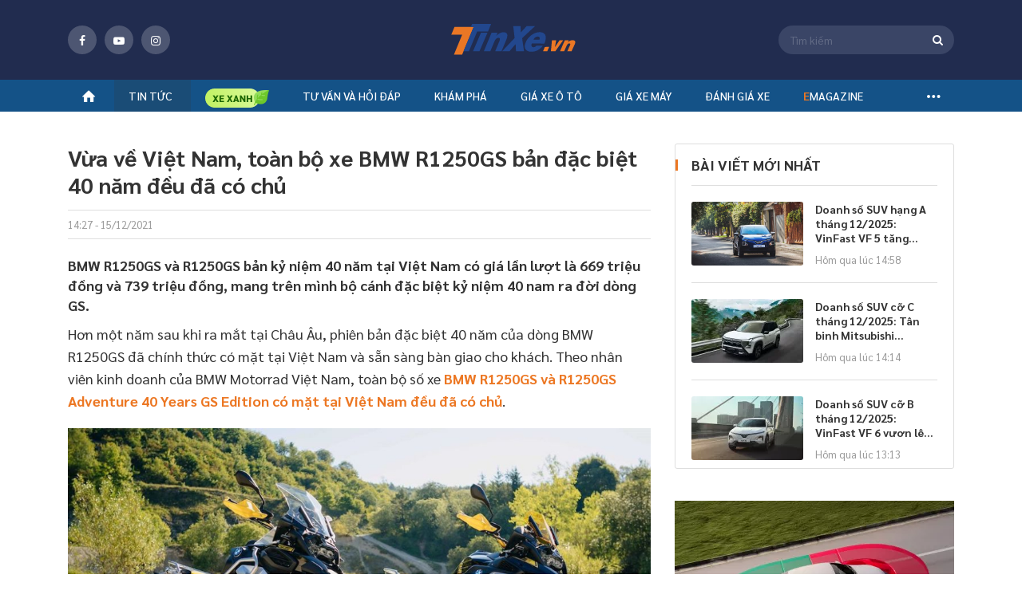

--- FILE ---
content_type: text/html; charset=utf-8
request_url: https://tinxe.vn/tin-xe-may/vua-ve-viet-nam-toan-bo-xe-bmw-r1250gs-ban-dac-biet-40-nam-deu-da-co-chu-id20211215132612524
body_size: 32161
content:
<!DOCTYPE html>
<html lang="vi" xml:lang="vi">
<head>
    <title>Vừa về Việt Nam, toàn bộ xe BMW R1250GS bản đặc biệt 40 năm đều đã có chủ</title>
    <meta charset="utf-8">
    <meta http-equiv="X-UA-Compatible" content="IE=edge">
    <meta name="viewport" content="width=device-width, initial-scale=1">
    <meta property="og:site_name" content="tinxe.vn" />
    <meta property="og:type" content="article" />
    <meta property="og:url" content="https://tinxe.vn/tin-xe-may/vua-ve-viet-nam-toan-bo-xe-bmw-r1250gs-ban-dac-biet-40-nam-deu-da-co-chu-id20211215132612524" />

        <meta name="robots" content="index, follow" />

    <meta name="robots" content="max-image-preview:large" />
    <meta name="revisit-after" content="1 days" />

    <link rel="apple-touch-icon" sizes="144x144" href="/apple-touch-icon.png">
    <link rel="icon" type="image/png" sizes="32x32" href="/favicon-32x32.png">
    <link rel="icon" type="image/png" sizes="16x16" href="/favicon-16x16.png">
    <link rel="manifest" href="/manifest.json">
    <link rel="mask-icon" href="/safari-pinned-tab.svg" color="#5bbad5">
    <meta name="msapplication-TileColor" content="#da532c">
    <meta name="theme-color" content="#ffffff">
    <meta property="fb:pages" content="1297304163689980" />

    <meta name="google-site-verification" content="ceBuvAXXX7rryxerQms4X85psplZcty6Zb00GgIKw5g" />
    
    <meta property="article:author" content="http://tinxe.vn/tac-gia/nam-phuong">
    <meta property="article:publisher" content="https://tinxe.vn">


        <meta property="og:image" content="https://img.tinxe.vn/crop/620x324/2021/12/15/XForF7yt/bmw-r1250gs-adventure-40-years-gs-edition-1-2a7e.jpg" />
        <meta property="og:image:type" content="image/jpg" />
        <meta property="og:image:width" content="620" />
        <meta property="og:image:height" content="324" />
    <meta property="og:title" content="Vừa về Việt Nam, toàn bộ xe BMW R1250GS bản đặc biệt 40 năm đều đã có chủ" /> 

<meta property="og:description" content="BMW R1250GS và R1250GS bản kỷ niệm 40 năm tại Việt Nam có giá lần lượt là 669 triệu đồng và 739 triệu đồng, mang trên mình bộ cánh đặc biệt kỷ niệm 40 nam ra đời dòng GS." /> 

<meta name="description" content="BMW R1250GS và R1250GS bản kỷ niệm 40 năm tại Việt Nam có giá lần lượt là 669 triệu đồng và 739 triệu đồng, mang trên mình bộ cánh đặc biệt kỷ niệm 40 nam ra đời dòng GS." /> 

<meta name="keywords" content="tin tức xe hơi, những mẫu ô tô mới, thị trường xe, tin tức giao thông" />

<link  rel="canonical"  href="https://tinxe.vn/tin-xe-may/vua-ve-viet-nam-toan-bo-xe-bmw-r1250gs-ban-dac-biet-40-nam-deu-da-co-chu-id20211215132612524"  />

<meta name="twitter:card" content="BMW R1250GS và R1250GS bản kỷ niệm 40 năm tại Việt Nam có giá lần lượt là 669 triệu đồng và 739 triệu đồng, mang trên mình bộ cánh đặc biệt kỷ niệm 40 nam ra đời dòng GS." /> 

<link  rel="amphtml"  href="https://tinxe.vn/tin-xe-may/vua-ve-viet-nam-toan-bo-xe-bmw-r1250gs-ban-dac-biet-40-nam-deu-da-co-chu-id20211215132612524/amp"  />

    <link href="/dist/styles/fonts-globals.min.css.gz?v=2cba55c5a66f456df4406f4547ad96058f6088a2" rel="stylesheet" />
    <link href="/dist/styles/common-beforeload.min.css.gz?v=2cba55c5a66f456df4406f4547ad96058f6088a2" rel="stylesheet" />
    <link href="/dist/styles/fonts-fontello.min.css.gz?v=2cba55c5a66f456df4406f4547ad96058f6088a2" rel="preload" as="style" onload="this.rel='stylesheet'" />
    <link href="/dist/styles/common-preload.min.css.gz?v=2cba55c5a66f456df4406f4547ad96058f6088a2" rel="preload" as="style" onload="this.rel='stylesheet'" />
    <link href="/dist/styles/swiper-bundle.min.css.gz?v=2cba55c5a66f456df4406f4547ad96058f6088a2" rel="preload" as="style" onload="this.rel='stylesheet'" />
    <link href="/dist/styles/custom.min.css.gz?v=2cba55c5a66f456df4406f4547ad96058f6088a2" rel="preload" as="style" onload="this.rel='stylesheet'" />
    <link href="/dist/styles/campaign-bn.min.css.gz?v=2cba55c5a66f456df4406f4547ad96058f6088a2" rel="preload" as="style" onload="this.rel='stylesheet'" />

    
    <link href="/dist/styles/lightGallery.min.css.gz?v=2cba55c5a66f456df4406f4547ad96058f6088a2" rel="preload" as="style" onload="this.rel='stylesheet'" />
    <link href="/dist/styles/twentytwenty.min.css.gz?v=2cba55c5a66f456df4406f4547ad96058f6088a2" rel="preload" as="style" onload="this.rel='stylesheet'" />
    <link href="/dist/styles/pannellum.min.css.gz?v=2cba55c5a66f456df4406f4547ad96058f6088a2" rel="preload" as="style" onload="this.rel='stylesheet'" />
    <link href="/dist/styles/detail.min.css.gz?v=2cba55c5a66f456df4406f4547ad96058f6088a2" rel="preload" as="style" onload="this.rel='stylesheet'" />
    <link href="/dist/styles/cate-author.min.css.gz?v=2cba55c5a66f456df4406f4547ad96058f6088a2" rel="preload" as="style" onload="this.rel='stylesheet'" />
    <link href="/dist/styles/box-call.min.css.gz?v=2cba55c5a66f456df4406f4547ad96058f6088a2" rel="preload" as="style" onload="this.rel='stylesheet'" />


    

<meta property="fb:app_id" content="1982902048659015" />
<meta property="fb:admins" content="10201796730106893" />

    <!-- Global site tag (gtag.js) - Google Analytics -->


<!-- Google Tag Manager -->
    <script>
        (function (w, d, s, l, i) {
            w[l] = w[l] || []; w[l].push({
                'gtm.start':
                    new Date().getTime(), event: 'gtm.js'
            }); var f = d.getElementsByTagName(s)[0],
                j = d.createElement(s), dl = l != 'dataLayer' ? '&l=' + l : ''; j.async = true; j.src =
                    'https://www.googletagmanager.com/gtm.js?id=' + i + dl; f.parentNode.insertBefore(j, f);
        })(window, document, 'script', 'dataLayer', 'GTM-5XMD8HC');</script>
    <!-- End Google Tag Manager -->
    <!-- Google Tag Manager (noscript) -->
    <noscript>
        <iframe src="https://www.googletagmanager.com/ns.html?id=GTM-5XMD8HC"
                height="0" width="0" style="display:none;visibility:hidden"></iframe>
    </noscript>
    <!-- End Google Tag Manager (noscript) -->

        <script src='https://log.tinxe.vn/js/tinxe/dvl_tinxe.js?v=2001202604' defer></script>

    <script type="application/ld+json">
    {
    "@context": "https://schema.org",
    "@type": "LocalBusiness",
    "name": "Tinxe.vn",
    "image": "https://tinxe.vn/web/images/logo-f.png",
    "@id": "",
    "url": "https://tinxe.vn/",
    "telephone": "0982863234",
    "priceRange": "15500$",
    "address":

    { "@type": "PostalAddress", "streetAddress": "Floor 29, Keangnam Hanoi Landmark Tower, Block E6, Cau Giay Urban area, Me Tri Ward, Nam Tu Liem District", "addressLocality": "Ha Noi", "postalCode": "100000", "addressCountry": "VN" }

    ,
    "geo": {
    "@type": "GeoCoordinates",
    "latitude": 21.0167774,
    "longitude": 105.7839498
    },
    "openingHoursSpecification": {
    "@type": "OpeningHoursSpecification",
    "dayOfWeek": [
    "Monday",
    "Tuesday",
    "Wednesday",
    "Thursday",
    "Friday",
    "Saturday",
    "Sunday"
    ],
    "opens": "00:00",
    "closes": "23:59"
    },
    "sameAs": [
    "https://www.facebook.com/tin.tuc.xe/",
    "https://twitter.com/tinxevn",
    "https://www.instagram.com/tinxevn",
    "https://www.youtube.com/channel/UC_GW6b3WA8sWw1T42bDfecw",
    "https://www.pinterest.com/tinxedvg/",
    "https://tinxevn.tumblr.com/",
    "https://github.com/tinxevn",
    "https://tinxe.vn/"
    ]
    }
</script>

    <script type="application/ld+json">
    {
    "@context": "https://schema.org",
    "@type": "Organization",
    "name": "Tinxe.vn",
    "alternateName": "Trang thông tin hàng đầu về ô tô, xe máy",
    "url": "https://tinxe.vn/",
    "logo": "https://tinxe.vn/web/images/logo-f.png",
    "contactPoint": {
    "@type": "ContactPoint",
    "telephone": "+84982863234",
    "contactType": "customer service",
    "areaServed": "VN",
    "availableLanguage": "Vietnamese"
    },
    "sameAs": [
    "https://www.facebook.com/tin.tuc.xe/",
    "https://www.youtube.com/channel/UC_GW6b3WA8sWw1T42bDfecw",
    "https://tinxe.vn/"
    ]
    }
</script>


    
    <!--Begin Schema NewsArticle-->
    <script type="application/ld+json">
    {
       "@context": "https://schema.org",
       "@type": "NewsArticle",
       "url": "http://tinxe.vn/tin-xe-may/vua-ve-viet-nam-toan-bo-xe-bmw-r1250gs-ban-dac-biet-40-nam-deu-da-co-chu-id20211215132612524",
       "publisher":{
          "@type":"Organization",
          "name":"Tinxe.vn",
          "logo":"https://tinxe.vn/responsive/images/logo-tinxe.svg"
       },
       "headline": "Vừa về Việt Nam, toàn bộ xe BMW R1250GS bản đặc biệt 40 năm đều đã có chủ",
       "mainEntityOfPage": "http://tinxe.vn/tin-xe-may/vua-ve-viet-nam-toan-bo-xe-bmw-r1250gs-ban-dac-biet-40-nam-deu-da-co-chu-id20211215132612524",
       "articleBody": "BMW R1250GS và R1250GS bản kỷ niệm 40 năm tại Việt Nam có giá lần lượt là 669 triệu đồng và 739 triệu đồng, mang trên mình bộ cánh đặc biệt kỷ niệm 40 nam ra đời dòng GS.",
       "image":{
       "@type":"ImageObject",
          "url":"https://img.tinxe.vn/crop/1200x675/2021/12/15/XForF7yt/bmw-r1250gs-adventure-40-years-gs-edition-1-2a7e.jpg",
          "Height":"675",
          "Width":"1200"
       },
       "datePublished":"15/12/2021",
       "dateModified":"16/12/2021",
       "articleSection":"Tin xe máy",
       "Author":{
       "@type":"Person",
          "name":"Nam Phương",
          "url":"http://tinxe.vn/tac-gia/nam-phuong"
       }
    }
    </script>
    <!--End Schema NewsArticle-->

    <script>
        var websiteDomain = 'https://tinxe.vn';
    </script>

            <script async type="application/javascript" src="//anymind360.com/js/4186/ats.js"></script>
  
</head>
<body>
    <div class="header-fix">
    <div class="header">
        <div class="header-top">
            <div class="container">
                <span class="button-menu">menu</span>
                <div class="socical-header">
                    <div class="socical">
                        <a href="https://www.facebook.com/Tin-Xe-1297304163689980/" target="_blank" rel="nofollow"><span class="icon fb"><i class="icon-facebook"></i></span></a>
                        <a href="https://www.youtube.com/channel/UCPCzLtSgY2CT-Lot4n5gKDg" target="_blank" rel="nofollow"><span class="icon youtube"><i class=" icon-youtube-play"></i></span></a>
                        <a href="https://www.instagram.com/tinxe.news/" target="_blank" rel="nofollow"><span class="icon instagram"><i class="icon-instagram"></i></span></a>
                    </div>
                </div>
                    <a class="logo" title="tinxe.vn" href="/"><span>Tinxe.vn</span></a>
                <div class="box-s">
                    <span class="icon-search-top"><i class="icon-search"></i></span>
                    <form name="frmSearch" id="frmSearch" method="post" action="#" onsubmit="return false">
                        <div class="search-top">
                            <span id="btnSearch" class="icon-search-web"><i class="icon-search"></i></span>
                            <input id="txtKeyword" class="input" placeholder="Tìm kiếm" maxlength="100" type="text" />
                            <input type="hidden" id="hdfAction" value="/tim-kiem/{0}" />
                        </div>
                    </form>
                </div>
            </div>
        </div>
            <!--navi top pc-->
    <div class="navi">
        <div class="container">
            <ul class="menu-top">
                <li><a title="tinxe.vn" href="/"><i class="icon-home"></i></a></li>
                                    <li id="box-menu-1" class="bbbbbbbbb  ">
                        <a data-url="/tin-tuc" href="/tin-tuc" title="Tin t&#x1EE9;c &#xF4; t&#xF4;">Tin tức</a>

<div class="box-sub-menu pdt-10 pdb-10">
    <div class="container">
        <div class="row">
                <div class="col-2">
                    <ul class="list-sub">
                            <li>
                                <a data-url="/tin-tuc" href="/tin-tuc" title="Tin t&#x1EE9;c &#xF4; t&#xF4;">Tin tức ô tô</a>
                                    <ul class="list-sub sub-2">
                                            <li>
                                                <a href="/tin-xe" title="Tin xe">Tin xe</a>
                                            </li>
                                            <li>
                                                <a href="/tin-thi-truong" title="Tin th&#x1ECB; tr&#x1B0;&#x1EDD;ng">Tin thị trường</a>
                                            </li>
                                            <li>
                                                <a href="/an-toan-giao-thong" title="An to&#xE0;n giao th&#xF4;ng">An toàn giao thông</a>
                                            </li>
                                    </ul>
                            </li>
                            <li>
                                <a data-url="" href="/tin-tuc-xe-may" title="Tin t&#x1EE9;c xe m&#xE1;y">Tin tức xe máy</a>
                                    <ul class="list-sub sub-2">
                                            <li>
                                                <a href="/tin-xe-may" title="Tin xe m&#xE1;y">Tin xe máy</a>
                                            </li>
                                            <li>
                                                <a href="/xe-may-dien-mo-to-dien" title="Xe m&#xE1;y &#x111;i&#x1EC7;n - M&#xF4; t&#xF4; &#x111;i&#x1EC7;n">Xe máy điện - Mô tô điện</a>
                                            </li>
                                    </ul>
                            </li>
                    </ul>
                </div>
            
        </div>
    </div>
</div>                    </li>
                        <li class="icon-bamboo" id="box-menu16">
                            <a data-url="/xe-xanh" href="/xe-xanh" title="Xe xanh">
                                <img src="/responsive/images/icon-tre.png" class="icon">
                            </a>
                        </li>
                    <li id="box-menu-4" class="bbbbbbbbb  ">
                        <a data-url="/tu-van" href="javascript:void(0)" title="T&#x1B0; v&#x1EA5;n v&#xE0; h&#x1ECF;i &#x111;&#xE1;p">Tư vấn và hỏi đáp</a>

<div class="box-sub-menu pdt-10 pdb-10">
    <div class="container">
        <div class="row">
                            <div class="col-2">&nbsp;</div>
                <div class="col-2">&nbsp;</div>
                <div class="col-2">
                    <ul class="list-sub">
                            <li>
                                <a data-url="/tu-van" href="javascript:void(0)" title="T&#x1B0; v&#x1EA5;n v&#xE0; h&#x1ECF;i &#x111;&#xE1;p">Tư vấn và hỏi đáp</a>
                                    <ul class="list-sub sub-2">
                                            <li>
                                                <a href="/tu-van-xe-o-to" title="T&#x1B0; v&#x1EA5;n xe &#xF4; t&#xF4;">Tư vấn xe ô tô</a>
                                            </li>
                                            <li>
                                                <a href="/tu-van-xe-may" title="T&#x1B0; v&#x1EA5;n xe m&#xE1;y">Tư vấn xe máy</a>
                                            </li>
                                            <li>
                                                <a href="/hoi-dap" title="H&#x1ECF;i - &#x110;&#xE1;p">Hỏi - Đáp</a>
                                            </li>
                                    </ul>
                            </li>
                    </ul>
                </div>

        </div>
    </div>
</div>                    </li>
                    <li id="box-menu20" class="bbbbbbbbb  ">
                        <a data-url="" href="/kham-pha" title="Kh&#xE1;m ph&#xE1;">Khám phá</a>
                    </li>
                    <li id="box-menu-7" class="bbbbbbbbb  ">
                        <a data-url="" href="/gia-xe" title="Gi&#xE1; xe &#xF4; t&#xF4;">Giá xe ô tô</a>
<div class="box-sub-menu">
    <div class="container">
        <div class="box-scroll-car-brand" data-simplebar>
            <ul class="list-car-brand">
                    <li>
                        <a id="submenuid22" href="/gia-xe-ford" title="Ford">Ford</a>
                    </li>
                    <li>
                        <a id="submenuid30" href="/gia-xe-hyundai" title="Hyundai">Hyundai</a>
                    </li>
                    <li>
                        <a id="submenuid34" href="/gia-xe-jeep" title="Jeep">Jeep</a>
                    </li>
                    <li>
                        <a id="submenuid35" href="/gia-xe-kia" title="Kia">Kia</a>
                    </li>
                    <li>
                        <a id="submenuid42" href="/gia-xe-lincoln" title="Lincoln">Lincoln</a>
                    </li>
                    <li>
                        <a id="submenuid48" href="/gia-xe-mazda" title="Mazda">Mazda</a>
                    </li>
                    <li>
                        <a id="submenuid52" href="/gia-xe-mg" title="MG">MG</a>
                    </li>
                    <li>
                        <a id="submenuid72" href="/gia-xe-skoda" title="Skoda">Skoda</a>
                    </li>
                    <li>
                        <a id="submenuid79" href="/gia-xe-toyota" title="Toyota">Toyota</a>
                    </li>
                    <li>
                        <a id="submenuid127" href="/gia-xe-vinfast" title="VinFast">VinFast</a>
                    </li>
                    <li>
                        <a id="submenuid132" href="/gia-xe-ram" title="RAM">RAM</a>
                    </li>
                    <li>
                        <a id="submenuid133" href="/gia-xe-wuling" title="Wuling">Wuling</a>
                    </li>
                    <li>
                        <a id="submenuid134" href="/gia-xe-hongqi" title="H&#x1ED3;ng K&#x1EF3; (Hongqi)">Hồng Kỳ (Hongqi)</a>
                    </li>
                    <li>
                        <a id="submenuid147" href="javascript:void(0)" title="Haval">Haval</a>
                    </li>
                    <li>
                        <a id="submenuid148" href="javascript:void(0)" title="Lynk &amp; Co">Lynk & Co</a>
                    </li>
                    <li>
                        <a id="submenuid150" href="javascript:void(0)" title="GAC">GAC</a>
                    </li>
                    <li>
                        <a id="submenuid151" href="javascript:void(0)" title="Omoda">Omoda</a>
                    </li>
                    <li>
                        <a id="submenuid146" href="javascript:void(0)" title="Aion">Aion</a>
                    </li>
                    <li>
                        <a id="submenuid28" href="/gia-xe-honda" title="Honda">Honda</a>
                    </li>
                    <li>
                        <a id="submenuid13" href="/gia-xe-chevrolet" title="Chevrolet">Chevrolet</a>
                    </li>
                    <li>
                        <a id="submenuid55" href="/gia-xe-nissan" title="Nissan">Nissan</a>
                    </li>
                    <li>
                        <a id="submenuid54" href="/gia-xe-mitsubishi" title="Mitsubishi">Mitsubishi</a>
                    </li>
                    <li>
                        <a id="submenuid76" href="/gia-xe-suzuki" title="Suzuki">Suzuki</a>
                    </li>
                    <li>
                        <a id="submenuid10" href="javascript:void(0)" title="Cadillac">Cadillac</a>
                    </li>
                    <li>
                        <a id="submenuid32" href="/gia-xe-isuzu" title="Isuzu">Isuzu</a>
                    </li>
                    <li>
                        <a id="submenuid75" href="/gia-xe-subaru" title="Subaru">Subaru</a>
                    </li>
                    <li>
                        <a id="submenuid5" href="/gia-xe-audi" title="Audi">Audi</a>
                    </li>
                    <li>
                        <a id="submenuid7" href="/gia-xe-bmw" title="BMW">BMW</a>
                    </li>
                    <li>
                        <a id="submenuid92" href="/gia-xe-mercedes-benz" title="Mercedes-Benz">Mercedes-Benz</a>
                    </li>
                    <li>
                        <a id="submenuid58" href="/gia-xe-peugeot" title="Peugeot">Peugeot</a>
                    </li>
                    <li>
                        <a id="submenuid31" href="/gia-xe-infiniti" title="Infiniti">Infiniti</a>
                    </li>
                    <li>
                        <a id="submenuid39" href="/gia-xe-land-rover" title="Land Rover">Land Rover</a>
                    </li>
                    <li>
                        <a id="submenuid40" href="/gia-xe-lexus" title="Lexus">Lexus</a>
                    </li>
                    <li>
                        <a id="submenuid53" href="/gia-xe-mini" title="Mini">Mini</a>
                    </li>
                    <li>
                        <a id="submenuid61" href="/gia-xe-porsche" title="Porsche">Porsche</a>
                    </li>
                    <li>
                        <a id="submenuid46" href="/gia-xe-maserati" title="Maserati">Maserati</a>
                    </li>
                    <li>
                        <a id="submenuid81" href="/gia-xe-volkswagen" title="Volkswagen">Volkswagen</a>
                    </li>
                    <li>
                        <a id="submenuid33" href="/gia-xe-jaguar" title="Jaguar">Jaguar</a>
                    </li>
                    <li>
                        <a id="submenuid63" href="/gia-xe-renault" title="Renault">Renault</a>
                    </li>
                    <li>
                        <a id="submenuid21" href="/gia-xe-fiat" title="Fiat">Fiat</a>
                    </li>
                    <li>
                        <a id="submenuid82" href="/gia-xe-volvo" title="Volvo">Volvo</a>
                    </li>
                    <li>
                        <a id="submenuid74" href="/gia-xe-ssangyong" title="Ssangyong">Ssangyong</a>
                    </li>
                    <li>
                        <a id="submenuid87" href="/gia-xe-uaz" title="UAZ">UAZ</a>
                    </li>
                    <li>
                        <a id="submenuid93" href="/gia-xe-rolls-royce" title="Rolls-Royce">Rolls-Royce</a>
                    </li>
                    <li>
                        <a id="submenuid128" href="javascript:void(0)" title="Pagani">Pagani</a>
                    </li>
                    <li>
                        <a id="submenuid4" href="/gia-xe-aston-martin" title="Aston Martin">Aston Martin</a>
                    </li>
                    <li>
                        <a id="submenuid104" href="/gia-xe-baic" title="BAIC">BAIC</a>
                    </li>
                    <li>
                        <a id="submenuid6" href="/gia-xe-bentley" title="Bentley">Bentley</a>
                    </li>
                    <li>
                        <a id="submenuid9" href="javascript:void(0)" title="BYD">BYD</a>
                    </li>
                    <li>
                        <a id="submenuid130" href="/gia-xe-brilliance" title="Brilliance">Brilliance</a>
                    </li>
                    <li>
                        <a id="submenuid20" href="/gia-xe-ferrari" title="Ferrari">Ferrari</a>
                    </li>
                    <li>
                        <a id="submenuid129" href="/gia-xe-mercedes-amg" title="Mercedes-AMG">Mercedes-AMG</a>
                    </li>
                    <li>
                        <a id="submenuid125" href="/gia-xe-mercedes-maybach" title="Mercedes-Maybach">Mercedes-Maybach</a>
                    </li>
                    <li>
                        <a id="submenuid126" href="/gia-xe-mclaren" title="McLaren">McLaren</a>
                    </li>
                    <li>
                        <a id="submenuid103" href="/gia-xe-zotye" title="Zotye">Zotye</a>
                    </li>
                    <li>
                        <a id="submenuid37" href="/gia-xe-lamborghini" title="Lamborghini">Lamborghini</a>
                    </li>
            </ul>
        </div>
        <div class="small-sub">
                    <div data-id="submenuid22" class="sub-brand-v2">
                        <div class="row">
                                <div class="col">
                                    <ul class="list-Car-line">
                                            <li>
                                                <a href="/gia-xe-ford-ranger-raptor" title="Ranger Raptor">Ranger Raptor</a>
                                            </li>
                                            <li>
                                                <a href="/gia-xe-ford-territory" title="Territory">Territory</a>
                                            </li>
                                            <li>
                                                <a href="/gia-xe-ford-tourneo" title="Tourneo">Tourneo</a>
                                            </li>
                                    </ul>
                                </div>
                                <div class="col">
                                    <ul class="list-Car-line">
                                            <li>
                                                <a href="/gia-xe-ford-explorer" title="Explorer">Explorer</a>
                                            </li>
                                            <li>
                                                <a href="/gia-xe-ford-ecosport" title="EcoSport">EcoSport</a>
                                            </li>
                                            <li>
                                                <a href="/gia-xe-ford-everest" title="Everest">Everest</a>
                                            </li>
                                    </ul>
                                </div>
                                <div class="col">
                                    <ul class="list-Car-line">
                                            <li>
                                                <a href="/gia-xe-ford-fiesta" title="Fiesta">Fiesta</a>
                                            </li>
                                            <li>
                                                <a href="/gia-xe-ford-focus" title="Focus">Focus</a>
                                            </li>
                                    </ul>
                                </div>
                                <div class="col">
                                    <ul class="list-Car-line">
                                            <li>
                                                <a href="/gia-xe-ford-mustang" title="Mustang">Mustang</a>
                                            </li>
                                            <li>
                                                <a href="/gia-xe-ford-ranger" title="Ranger">Ranger</a>
                                            </li>
                                    </ul>
                                </div>
                                <div class="col">
                                    <ul class="list-Car-line">
                                            <li>
                                                <a href="/gia-xe-ford-transit" title="Transit">Transit</a>
                                            </li>
                                            <li>
                                                <a href="/gia-xe-ford-f-150" title="F 150">F 150</a>
                                            </li>
                                    </ul>
                                </div>
                        </div>
                    </div>
                    <div data-id="submenuid30" class="sub-brand-v2">
                        <div class="row">
                                <div class="col">
                                    <ul class="list-Car-line">
                                            <li>
                                                <a href="/gia-xe-hyundai-ioniq" title="IONIQ">IONIQ</a>
                                            </li>
                                            <li>
                                                <a href="/gia-xe-hyundai-stargazer" title="Stargazer">Stargazer</a>
                                            </li>
                                            <li>
                                                <a href="/gia-xe-hyundai-custin" title="Custin">Custin</a>
                                            </li>
                                    </ul>
                                </div>
                                <div class="col">
                                    <ul class="list-Car-line">
                                            <li>
                                                <a href="/gia-xe-hyundai-palisade" title="Palisade">Palisade</a>
                                            </li>
                                            <li>
                                                <a href="/gia-xe-hyundai-venue" title="Venue">Venue</a>
                                            </li>
                                            <li>
                                                <a href="/gia-xe-hyundai-grand-i10" title="Grand i10">Grand i10</a>
                                            </li>
                                    </ul>
                                </div>
                                <div class="col">
                                    <ul class="list-Car-line">
                                            <li>
                                                <a href="/gia-xe-hyundai-creta" title="Creta">Creta</a>
                                            </li>
                                            <li>
                                                <a href="/gia-xe-hyundai-kona" title="Kona">Kona</a>
                                            </li>
                                    </ul>
                                </div>
                                <div class="col">
                                    <ul class="list-Car-line">
                                            <li>
                                                <a href="/gia-xe-hyundai-accent" title="Accent">Accent</a>
                                            </li>
                                            <li>
                                                <a href="/gia-xe-hyundai-elantra" title="Elantra">Elantra</a>
                                            </li>
                                    </ul>
                                </div>
                                <div class="col">
                                    <ul class="list-Car-line">
                                            <li>
                                                <a href="/gia-xe-hyundai-santa-fe" title="Santa Fe">Santa Fe</a>
                                            </li>
                                            <li>
                                                <a href="/gia-xe-hyundai-tucson" title="Tucson">Tucson</a>
                                            </li>
                                    </ul>
                                </div>
                        </div>
                    </div>
                    <div data-id="submenuid34" class="sub-brand-v2">
                        <div class="row">
                                <div class="col">
                                    <ul class="list-Car-line">
                                            <li>
                                                <a href="/gia-xe-jeep-gladiator" title="Gladiator">Gladiator</a>
                                            </li>
                                    </ul>
                                </div>
                                <div class="col">
                                    <ul class="list-Car-line">
                                            <li>
                                                <a href="/gia-xe-jeep-cherokee" title="Cherokee">Cherokee</a>
                                            </li>
                                    </ul>
                                </div>
                                <div class="col">
                                    <ul class="list-Car-line">
                                            <li>
                                                <a href="/gia-xe-jeep-wrangler" title="Wrangler">Wrangler</a>
                                            </li>
                                    </ul>
                                </div>
                        </div>
                    </div>
                    <div data-id="submenuid35" class="sub-brand-v2">
                        <div class="row">
                                <div class="col">
                                    <ul class="list-Car-line">
                                            <li>
                                                <a href="/gia-xe-kia-sonet" title="Sonet">Sonet</a>
                                            </li>
                                            <li>
                                                <a href="/gia-xe-kia-telluride" title="Telluride">Telluride</a>
                                            </li>
                                            <li>
                                                <a href="/gia-xe-kia-ev6" title="EV6">EV6</a>
                                            </li>
                                            <li>
                                                <a href="/gia-xe-kia-seltos" title="Seltos">Seltos</a>
                                            </li>
                                    </ul>
                                </div>
                                <div class="col">
                                    <ul class="list-Car-line">
                                            <li>
                                                <a href="/gia-xe-kia-sedona" title="Sedona">Sedona</a>
                                            </li>
                                            <li>
                                                <a href="/gia-xe-kia-soluto" title="Soluto">Soluto</a>
                                            </li>
                                            <li>
                                                <a href="/gia-xe-kia-carens" title="Carens">Carens</a>
                                            </li>
                                    </ul>
                                </div>
                                <div class="col">
                                    <ul class="list-Car-line">
                                            <li>
                                                <a href="/gia-xe-kia-carnival" title="Carnival">Carnival</a>
                                            </li>
                                            <li>
                                                <a href="/gia-xe-kia-cerato" title="Cerato">Cerato</a>
                                            </li>
                                            <li>
                                                <a href="/gia-xe-kia-k3" title="K3">K3</a>
                                            </li>
                                    </ul>
                                </div>
                                <div class="col">
                                    <ul class="list-Car-line">
                                            <li>
                                                <a href="/gia-xe-kia-k5" title="K5">K5</a>
                                            </li>
                                            <li>
                                                <a href="/gia-xe-kia-morning" title="Morning">Morning</a>
                                            </li>
                                            <li>
                                                <a href="/gia-xe-kia-optima" title="Optima">Optima</a>
                                            </li>
                                    </ul>
                                </div>
                                <div class="col">
                                    <ul class="list-Car-line">
                                            <li>
                                                <a href="/gia-xe-kia-sorento" title="Sorento">Sorento</a>
                                            </li>
                                            <li>
                                                <a href="/gia-xe-kia-sportage" title="Sportage">Sportage</a>
                                            </li>
                                            <li>
                                                <a href="/gia-xe-kia-rondo" title="Rondo">Rondo</a>
                                            </li>
                                    </ul>
                                </div>
                        </div>
                    </div>
                    <div data-id="submenuid42" class="sub-brand-v2">
                        <div class="row">
                                <div class="col">
                                    <ul class="list-Car-line">
                                            <li>
                                                <a href="/gia-xe-lincoln-navigator-l-black-label" title="Navigator L Black Label">Navigator L Black Label</a>
                                            </li>
                                    </ul>
                                </div>
                                <div class="col">
                                    <ul class="list-Car-line">
                                            <li>
                                                <a href="/gia-xe-lincoln-aviator" title="Aviator">Aviator</a>
                                            </li>
                                    </ul>
                                </div>
                        </div>
                    </div>
                    <div data-id="submenuid48" class="sub-brand-v2">
                        <div class="row">
                                <div class="col">
                                    <ul class="list-Car-line">
                                            <li>
                                                <a href="/gia-xe-mazda-cx-8" title="CX-8">CX-8</a>
                                            </li>
                                            <li>
                                                <a href="/gia-xe-mazda-cx-30" title="CX-30">CX-30</a>
                                            </li>
                                    </ul>
                                </div>
                                <div class="col">
                                    <ul class="list-Car-line">
                                            <li>
                                                <a href="/gia-xe-mazda-cx-3" title="CX-3">CX-3</a>
                                            </li>
                                            <li>
                                                <a href="/gia-xe-mazda-2" title="2">2</a>
                                            </li>
                                    </ul>
                                </div>
                                <div class="col">
                                    <ul class="list-Car-line">
                                            <li>
                                                <a href="/gia-xe-mazda-3" title="3">3</a>
                                            </li>
                                            <li>
                                                <a href="/gia-xe-mazda-6" title="6">6</a>
                                            </li>
                                    </ul>
                                </div>
                                <div class="col">
                                    <ul class="list-Car-line">
                                            <li>
                                                <a href="/gia-xe-mazda-bt-50" title="BT 50">BT 50</a>
                                            </li>
                                    </ul>
                                </div>
                                <div class="col">
                                    <ul class="list-Car-line">
                                            <li>
                                                <a href="/gia-xe-mazda-cx-5" title="CX 5">CX 5</a>
                                            </li>
                                    </ul>
                                </div>
                        </div>
                    </div>
                    <div data-id="submenuid52" class="sub-brand-v2">
                        <div class="row">
                                <div class="col">
                                    <ul class="list-Car-line">
                                            <li>
                                                <a href="/gia-xe-mg-hs" title="HS">HS</a>
                                            </li>
                                            <li>
                                                <a href="/gia-xe-new-mg5" title="New MG5">New MG5</a>
                                            </li>
                                    </ul>
                                </div>
                                <div class="col">
                                    <ul class="list-Car-line">
                                            <li>
                                                <a href="/gia-xe-mg-rx5" title="RX5">RX5</a>
                                            </li>
                                    </ul>
                                </div>
                                <div class="col">
                                    <ul class="list-Car-line">
                                            <li>
                                                <a href="/gia-xe-mg-7" title="7">7</a>
                                            </li>
                                    </ul>
                                </div>
                                <div class="col">
                                    <ul class="list-Car-line">
                                            <li>
                                                <a href="/gia-xe-mg-5" title="5">5</a>
                                            </li>
                                    </ul>
                                </div>
                                <div class="col">
                                    <ul class="list-Car-line">
                                            <li>
                                                <a href="/gia-xe-mg-zs" title="ZS">ZS</a>
                                            </li>
                                    </ul>
                                </div>
                        </div>
                    </div>
                    <div data-id="submenuid72" class="sub-brand-v2">
                        <div class="row">
                                <div class="col">
                                    <ul class="list-Car-line">
                                            <li>
                                                <a href="/gia-xe-skoda-karoq" title="Karoq">Karoq</a>
                                            </li>
                                    </ul>
                                </div>
                                <div class="col">
                                    <ul class="list-Car-line">
                                            <li>
                                                <a href="/gia-xe-skoda-kodiaq" title="Kodiaq">Kodiaq</a>
                                            </li>
                                    </ul>
                                </div>
                        </div>
                    </div>
                    <div data-id="submenuid79" class="sub-brand-v2">
                        <div class="row">
                                <div class="col">
                                    <ul class="list-Car-line">
                                            <li>
                                                <a href="/gia-xe-toyota-wigo" title="Wigo">Wigo</a>
                                            </li>
                                            <li>
                                                <a href="/gia-xe-toyota-rush" title="Rush">Rush</a>
                                            </li>
                                            <li>
                                                <a href="/gia-xe-toyota-granvia" title="Granvia">Granvia</a>
                                            </li>
                                            <li>
                                                <a href="/gia-xe-toyota-corolla-cross" title="Corolla Cross">Corolla Cross</a>
                                            </li>
                                            <li>
                                                <a href="/gia-xe-toyota-raize" title="Raize">Raize</a>
                                            </li>
                                    </ul>
                                </div>
                                <div class="col">
                                    <ul class="list-Car-line">
                                            <li>
                                                <a href="/gia-xe-toyota-veloz-cross" title="Veloz Cross">Veloz Cross</a>
                                            </li>
                                            <li>
                                                <a href="/gia-xe-toyota-yaris-cross" title="Yaris Cross">Yaris Cross</a>
                                            </li>
                                            <li>
                                                <a href="/gia-xe-toyota-innova-cross" title="Innova Cross">Innova Cross</a>
                                            </li>
                                            <li>
                                                <a href="/gia-xe-toyota-land-cruiser-prado" title="Land Cruiser Prado">Land Cruiser Prado</a>
                                            </li>
                                            <li>
                                                <a href="/gia-xe-toyota-avanza" title="Avanza">Avanza</a>
                                            </li>
                                    </ul>
                                </div>
                                <div class="col">
                                    <ul class="list-Car-line">
                                            <li>
                                                <a href="/gia-xe-toyota-alphard" title="Alphard">Alphard</a>
                                            </li>
                                            <li>
                                                <a href="/gia-xe-toyota-camry" title="Camry">Camry</a>
                                            </li>
                                            <li>
                                                <a href="/gia-xe-toyota-corolla-altis" title="Corolla Altis">Corolla Altis</a>
                                            </li>
                                            <li>
                                                <a href="/gia-xe-toyota-fortuner" title="Fortuner">Fortuner</a>
                                            </li>
                                    </ul>
                                </div>
                                <div class="col">
                                    <ul class="list-Car-line">
                                            <li>
                                                <a href="/gia-xe-toyota-hiace" title="Hiace">Hiace</a>
                                            </li>
                                            <li>
                                                <a href="/gia-xe-toyota-hilux" title="Hilux">Hilux</a>
                                            </li>
                                            <li>
                                                <a href="/gia-xe-toyota-innova" title="Innova">Innova</a>
                                            </li>
                                            <li>
                                                <a href="/gia-xe-toyota-land-cruiser" title="Land Cruiser">Land Cruiser</a>
                                            </li>
                                    </ul>
                                </div>
                                <div class="col">
                                    <ul class="list-Car-line">
                                            <li>
                                                <a href="/gia-xe-toyota-sienna" title="Sienna">Sienna</a>
                                            </li>
                                            <li>
                                                <a href="/gia-xe-toyota-tundra" title="Tundra">Tundra</a>
                                            </li>
                                            <li>
                                                <a href="/gia-xe-toyota-vios" title="Vios">Vios</a>
                                            </li>
                                            <li>
                                                <a href="/gia-xe-toyota-yaris" title="Yaris">Yaris</a>
                                            </li>
                                    </ul>
                                </div>
                        </div>
                    </div>
                    <div data-id="submenuid127" class="sub-brand-v2">
                        <div class="row">
                                <div class="col">
                                    <ul class="list-Car-line">
                                            <li>
                                                <a href="/gia-xe-vinfast-lux-a20" title="Lux A2.0">Lux A2.0</a>
                                            </li>
                                            <li>
                                                <a href="/gia-xe-vinfast-lux-sa20" title="Lux SA2.0">Lux SA2.0</a>
                                            </li>
                                            <li>
                                                <a href="/gia-xe-vinfast-president" title="President">President</a>
                                            </li>
                                    </ul>
                                </div>
                                <div class="col">
                                    <ul class="list-Car-line">
                                            <li>
                                                <a href="/gia-xe-vinfast-vf-e34" title="VF e34">VF e34</a>
                                            </li>
                                            <li>
                                                <a href="/gia-xe-vinfast-vf8" title="VF8">VF8</a>
                                            </li>
                                    </ul>
                                </div>
                                <div class="col">
                                    <ul class="list-Car-line">
                                            <li>
                                                <a href="/gia-xe-vinfast-vf9" title="VF9">VF9</a>
                                            </li>
                                            <li>
                                                <a href="/gia-xe-vinfast-vf5" title="VF5">VF5</a>
                                            </li>
                                    </ul>
                                </div>
                                <div class="col">
                                    <ul class="list-Car-line">
                                            <li>
                                                <a href="/gia-xe-vinfast-vf6" title="VF6">VF6</a>
                                            </li>
                                            <li>
                                                <a href="/gia-xe-vinfast-vf7" title="VF7">VF7</a>
                                            </li>
                                    </ul>
                                </div>
                                <div class="col">
                                    <ul class="list-Car-line">
                                            <li>
                                                <a href="/gia-xe-vinfast-vf3" title="VF3">VF3</a>
                                            </li>
                                            <li>
                                                <a href="/gia-xe-vinfast-fadil" title="Fadil">Fadil</a>
                                            </li>
                                    </ul>
                                </div>
                        </div>
                    </div>
                    <div data-id="submenuid132" class="sub-brand-v2">
                        <div class="row">
                                <div class="col">
                                    <ul class="list-Car-line">
                                            <li>
                                                <a href="/gia-xe-ram-1500" title="1500">1500</a>
                                            </li>
                                    </ul>
                                </div>
                                <div class="col">
                                    <ul class="list-Car-line">
                                            <li>
                                                <a href="/gia-xe-ram-1500-trx" title="1500 TRX">1500 TRX</a>
                                            </li>
                                    </ul>
                                </div>
                        </div>
                    </div>
                    <div data-id="submenuid133" class="sub-brand-v2">
                        <div class="row">
                                <div class="col">
                                    <ul class="list-Car-line">
                                            <li>
                                                <a href="/gia-xe-wuling-bingo" title="Bingo">Bingo</a>
                                            </li>
                                    </ul>
                                </div>
                        </div>
                    </div>
                    <div data-id="submenuid134" class="sub-brand-v2">
                        <div class="row">
                                <div class="col">
                                    <ul class="list-Car-line">
                                            <li>
                                                <a href="/gia-xe-hongqi-h9" title="H9">H9</a>
                                            </li>
                                    </ul>
                                </div>
                                <div class="col">
                                    <ul class="list-Car-line">
                                            <li>
                                                <a href="/gia-xe-hongqi-e-hs9" title="E-HS9">E-HS9</a>
                                            </li>
                                    </ul>
                                </div>
                        </div>
                    </div>
                    <div data-id="submenuid147" class="sub-brand-v2">
                        <div class="row">
                                <div class="col">
                                    <ul class="list-Car-line">
                                            <li>
                                                <a href="/gia-xe-haval-h6" title="H6">H6</a>
                                            </li>
                                    </ul>
                                </div>
                        </div>
                    </div>
                    <div data-id="submenuid148" class="sub-brand-v2">
                        <div class="row">
                                <div class="col">
                                    <ul class="list-Car-line">
                                            <li>
                                                <a href="/gia-xe-lynk-co-09" title="09">09</a>
                                            </li>
                                    </ul>
                                </div>
                                <div class="col">
                                    <ul class="list-Car-line">
                                            <li>
                                                <a href="/gia-xe-lynk-co-01" title="01">01</a>
                                            </li>
                                    </ul>
                                </div>
                                <div class="col">
                                    <ul class="list-Car-line">
                                            <li>
                                                <a href="/gia-xe-lynk-co-05" title="05">05</a>
                                            </li>
                                    </ul>
                                </div>
                        </div>
                    </div>
                    <div data-id="submenuid150" class="sub-brand-v2">
                        <div class="row">
                                <div class="col">
                                    <ul class="list-Car-line">
                                            <li>
                                                <a href="/gia-xe-gac-m8" title="M8">M8</a>
                                            </li>
                                    </ul>
                                </div>
                                <div class="col">
                                    <ul class="list-Car-line">
                                            <li>
                                                <a href="/gia-xe-gac-gs8" title="GS8">GS8</a>
                                            </li>
                                    </ul>
                                </div>
                                <div class="col">
                                    <ul class="list-Car-line">
                                            <li>
                                                <a href="/gia-xe-gac-m6-pro" title="M6 Pro">M6 Pro</a>
                                            </li>
                                    </ul>
                                </div>
                        </div>
                    </div>
                    <div data-id="submenuid151" class="sub-brand-v2">
                        <div class="row">
                                <div class="col">
                                    <ul class="list-Car-line">
                                            <li>
                                                <a href="/gia-xe-omoda-c5" title="C5">C5</a>
                                            </li>
                                    </ul>
                                </div>
                        </div>
                    </div>
                    <div data-id="submenuid146" class="sub-brand-v2">
                        <div class="row">
                                <div class="col">
                                    <ul class="list-Car-line">
                                            <li>
                                                <a href="/gia-xe-aion-es" title="ES">ES</a>
                                            </li>
                                    </ul>
                                </div>
                                <div class="col">
                                    <ul class="list-Car-line">
                                            <li>
                                                <a href="/gia-xe-aion-y-plus" title="Y Plus">Y Plus</a>
                                            </li>
                                    </ul>
                                </div>
                        </div>
                    </div>
                    <div data-id="submenuid28" class="sub-brand-v2">
                        <div class="row">
                                <div class="col">
                                    <ul class="list-Car-line">
                                            <li>
                                                <a href="/gia-xe-honda-hr-v" title="HR-V">HR-V</a>
                                            </li>
                                            <li>
                                                <a href="/gia-xe-honda-brio" title="Brio">Brio</a>
                                            </li>
                                    </ul>
                                </div>
                                <div class="col">
                                    <ul class="list-Car-line">
                                            <li>
                                                <a href="/gia-xe-honda-civic-type-r" title="Civic Type R">Civic Type R</a>
                                            </li>
                                            <li>
                                                <a href="/gia-xe-honda-br-v" title="BR-V">BR-V</a>
                                            </li>
                                    </ul>
                                </div>
                                <div class="col">
                                    <ul class="list-Car-line">
                                            <li>
                                                <a href="/gia-xe-honda-accord" title="Accord">Accord</a>
                                            </li>
                                            <li>
                                                <a href="/gia-xe-honda-city" title="City">City</a>
                                            </li>
                                    </ul>
                                </div>
                                <div class="col">
                                    <ul class="list-Car-line">
                                            <li>
                                                <a href="/gia-xe-honda-civic" title="Civic">Civic</a>
                                            </li>
                                            <li>
                                                <a href="/gia-xe-honda-cr-v" title="CR-V">CR-V</a>
                                            </li>
                                    </ul>
                                </div>
                                <div class="col">
                                    <ul class="list-Car-line">
                                            <li>
                                                <a href="/gia-xe-honda-jazz" title="Jazz">Jazz</a>
                                            </li>
                                            <li>
                                                <a href="/gia-xe-honda-odyssey" title="Odyssey">Odyssey</a>
                                            </li>
                                    </ul>
                                </div>
                        </div>
                    </div>
                    <div data-id="submenuid13" class="sub-brand-v2">
                        <div class="row">
                                <div class="col">
                                    <ul class="list-Car-line">
                                            <li>
                                                <a href="/gia-xe-chevrolet-trailblazer" title="Trailblazer">Trailblazer</a>
                                            </li>
                                            <li>
                                                <a href="/gia-xe-chevrolet-trax" title="Trax">Trax</a>
                                            </li>
                                    </ul>
                                </div>
                                <div class="col">
                                    <ul class="list-Car-line">
                                            <li>
                                                <a href="/gia-xe-chevrolet-colorado" title="Colorado">Colorado</a>
                                            </li>
                                            <li>
                                                <a href="/gia-xe-chevrolet-cruze" title="Cruze">Cruze</a>
                                            </li>
                                    </ul>
                                </div>
                                <div class="col">
                                    <ul class="list-Car-line">
                                            <li>
                                                <a href="/gia-xe-chevrolet-orlando" title="Orlando">Orlando</a>
                                            </li>
                                    </ul>
                                </div>
                                <div class="col">
                                    <ul class="list-Car-line">
                                            <li>
                                                <a href="/gia-xe-chevrolet-spark" title="Spark">Spark</a>
                                            </li>
                                    </ul>
                                </div>
                                <div class="col">
                                    <ul class="list-Car-line">
                                            <li>
                                                <a href="/gia-xe-chevrolet-aveo" title="Aveo">Aveo</a>
                                            </li>
                                    </ul>
                                </div>
                        </div>
                    </div>
                    <div data-id="submenuid55" class="sub-brand-v2">
                        <div class="row">
                                <div class="col">
                                    <ul class="list-Car-line">
                                            <li>
                                                <a href="/gia-xe-nissan-terra" title="Terra">Terra</a>
                                            </li>
                                            <li>
                                                <a href="/gia-xe-nissan-almera" title="Almera">Almera</a>
                                            </li>
                                    </ul>
                                </div>
                                <div class="col">
                                    <ul class="list-Car-line">
                                            <li>
                                                <a href="/gia-xe-nissan-kicks" title="Kicks">Kicks</a>
                                            </li>
                                            <li>
                                                <a href="/gia-xe-nissan-navara" title="Navara">Navara</a>
                                            </li>
                                    </ul>
                                </div>
                                <div class="col">
                                    <ul class="list-Car-line">
                                            <li>
                                                <a href="/gia-xe-nissan-sunny" title="Sunny">Sunny</a>
                                            </li>
                                    </ul>
                                </div>
                                <div class="col">
                                    <ul class="list-Car-line">
                                            <li>
                                                <a href="/gia-xe-nissan-teana" title="Teana">Teana</a>
                                            </li>
                                    </ul>
                                </div>
                                <div class="col">
                                    <ul class="list-Car-line">
                                            <li>
                                                <a href="/gia-xe-nissan-x-trail" title="X-Trail">X-Trail</a>
                                            </li>
                                    </ul>
                                </div>
                        </div>
                    </div>
                    <div data-id="submenuid54" class="sub-brand-v2">
                        <div class="row">
                                <div class="col">
                                    <ul class="list-Car-line">
                                            <li>
                                                <a href="/gia-xe-mitsubishi-xfc" title="XFC">XFC</a>
                                            </li>
                                            <li>
                                                <a href="/gia-xe-mitsubishi-xforce" title="Xforce">Xforce</a>
                                            </li>
                                    </ul>
                                </div>
                                <div class="col">
                                    <ul class="list-Car-line">
                                            <li>
                                                <a href="/gia-xe-mitsubishi-destinator" title="Destinator">Destinator</a>
                                            </li>
                                            <li>
                                                <a href="/gia-xe-mitsubishi-attrage" title="Attrage">Attrage</a>
                                            </li>
                                    </ul>
                                </div>
                                <div class="col">
                                    <ul class="list-Car-line">
                                            <li>
                                                <a href="/gia-xe-mitsubishi-outlander" title="Outlander">Outlander</a>
                                            </li>
                                            <li>
                                                <a href="/gia-xe-mitsubishi-xpander" title="Xpander">Xpander</a>
                                            </li>
                                    </ul>
                                </div>
                                <div class="col">
                                    <ul class="list-Car-line">
                                            <li>
                                                <a href="/gia-xe-mitsubishi-mirage" title="Mirage">Mirage</a>
                                            </li>
                                            <li>
                                                <a href="/gia-xe-mitsubishi-pajero" title="Pajero">Pajero</a>
                                            </li>
                                    </ul>
                                </div>
                                <div class="col">
                                    <ul class="list-Car-line">
                                            <li>
                                                <a href="/gia-xe-mitsubishi-triton" title="Triton">Triton</a>
                                            </li>
                                            <li>
                                                <a href="/gia-xe-mitsubishi-pajero-sport" title="Pajero Sport">Pajero Sport</a>
                                            </li>
                                    </ul>
                                </div>
                        </div>
                    </div>
                    <div data-id="submenuid76" class="sub-brand-v2">
                        <div class="row">
                                <div class="col">
                                    <ul class="list-Car-line">
                                            <li>
                                                <a href="/gia-xe-suzuki-jimny" title="Jimny">Jimny</a>
                                            </li>
                                            <li>
                                                <a href="/gia-xe-suzuki-ertiga" title="Ertiga">Ertiga</a>
                                            </li>
                                    </ul>
                                </div>
                                <div class="col">
                                    <ul class="list-Car-line">
                                            <li>
                                                <a href="/gia-xe-suzuki-ciaz" title="Ciaz">Ciaz</a>
                                            </li>
                                            <li>
                                                <a href="/gia-xe-suzuki-celerio" title="Celerio">Celerio</a>
                                            </li>
                                    </ul>
                                </div>
                                <div class="col">
                                    <ul class="list-Car-line">
                                            <li>
                                                <a href="/gia-xe-suzuki-swift" title="Swift">Swift</a>
                                            </li>
                                    </ul>
                                </div>
                                <div class="col">
                                    <ul class="list-Car-line">
                                            <li>
                                                <a href="/gia-xe-suzuki-vitara" title="Vitara">Vitara</a>
                                            </li>
                                    </ul>
                                </div>
                                <div class="col">
                                    <ul class="list-Car-line">
                                            <li>
                                                <a href="/gia-xe-suzuki-xl-7" title="XL 7">XL 7</a>
                                            </li>
                                    </ul>
                                </div>
                        </div>
                    </div>
                    <div data-id="submenuid10" class="sub-brand-v2">
                        <div class="row">
                                <div class="col">
                                    <ul class="list-Car-line">
                                            <li>
                                                <a href="/gia-xe-cadillac-escalade" title="Escalade">Escalade</a>
                                            </li>
                                    </ul>
                                </div>
                        </div>
                    </div>
                    <div data-id="submenuid32" class="sub-brand-v2">
                        <div class="row">
                                <div class="col">
                                    <ul class="list-Car-line">
                                            <li>
                                                <a href="/gia-xe-isuzu-mu-x" title="mu-X">mu-X</a>
                                            </li>
                                    </ul>
                                </div>
                                <div class="col">
                                    <ul class="list-Car-line">
                                            <li>
                                                <a href="/gia-xe-isuzu-d-max" title="D-Max">D-Max</a>
                                            </li>
                                    </ul>
                                </div>
                        </div>
                    </div>
                    <div data-id="submenuid75" class="sub-brand-v2">
                        <div class="row">
                                <div class="col">
                                    <ul class="list-Car-line">
                                            <li>
                                                <a href="/gia-xe-subaru-brz" title="BRZ">BRZ</a>
                                            </li>
                                            <li>
                                                <a href="/gia-xe-subaru-crosstrek" title="Crosstrek">Crosstrek</a>
                                            </li>
                                    </ul>
                                </div>
                                <div class="col">
                                    <ul class="list-Car-line">
                                            <li>
                                                <a href="/gia-xe-subaru-wrx" title="WRX">WRX</a>
                                            </li>
                                    </ul>
                                </div>
                                <div class="col">
                                    <ul class="list-Car-line">
                                            <li>
                                                <a href="/gia-xe-subaru-forester" title="Forester">Forester</a>
                                            </li>
                                    </ul>
                                </div>
                                <div class="col">
                                    <ul class="list-Car-line">
                                            <li>
                                                <a href="/gia-xe-subaru-outback" title="Outback">Outback</a>
                                            </li>
                                    </ul>
                                </div>
                                <div class="col">
                                    <ul class="list-Car-line">
                                            <li>
                                                <a href="/gia-xe-subaru-legacy" title="Legacy">Legacy</a>
                                            </li>
                                    </ul>
                                </div>
                        </div>
                    </div>
                    <div data-id="submenuid5" class="sub-brand-v2">
                        <div class="row">
                                <div class="col">
                                    <ul class="list-Car-line">
                                            <li>
                                                <a href="/gia-xe-audi-q8" title="Q8">Q8</a>
                                            </li>
                                            <li>
                                                <a href="/gia-xe-audi-r8" title="R8">R8</a>
                                            </li>
                                            <li>
                                                <a href="/gia-xe-audi-q8-e-tron" title="Q8 e-tron">Q8 e-tron</a>
                                            </li>
                                    </ul>
                                </div>
                                <div class="col">
                                    <ul class="list-Car-line">
                                            <li>
                                                <a href="/gia-xe-audi-e-tron-gt" title="e-tron GT">e-tron GT</a>
                                            </li>
                                            <li>
                                                <a href="/gia-xe-audi-q2" title="Q2">Q2</a>
                                            </li>
                                            <li>
                                                <a href="/gia-xe-audi-a4" title="A4">A4</a>
                                            </li>
                                    </ul>
                                </div>
                                <div class="col">
                                    <ul class="list-Car-line">
                                            <li>
                                                <a href="/gia-xe-audi-a5" title="A5">A5</a>
                                            </li>
                                            <li>
                                                <a href="/gia-xe-audi-a6" title="A6">A6</a>
                                            </li>
                                            <li>
                                                <a href="/gia-xe-audi-a7" title="A7">A7</a>
                                            </li>
                                    </ul>
                                </div>
                                <div class="col">
                                    <ul class="list-Car-line">
                                            <li>
                                                <a href="/gia-xe-audi-a8" title="A8">A8</a>
                                            </li>
                                            <li>
                                                <a href="/gia-xe-audi-q5" title="Q5">Q5</a>
                                            </li>
                                    </ul>
                                </div>
                                <div class="col">
                                    <ul class="list-Car-line">
                                            <li>
                                                <a href="/gia-xe-audi-q7" title="Q7">Q7</a>
                                            </li>
                                            <li>
                                                <a href="/gia-xe-audi-q3" title="Q3">Q3</a>
                                            </li>
                                    </ul>
                                </div>
                        </div>
                    </div>
                    <div data-id="submenuid7" class="sub-brand-v2">
                        <div class="row">
                                <div class="col">
                                    <ul class="list-Car-line">
                                            <li>
                                                <a href="/gia-xe-bmw-x7" title="X7">X7</a>
                                            </li>
                                            <li>
                                                <a href="/gia-xe-bmw-x6" title="X6">X6</a>
                                            </li>
                                            <li>
                                                <a href="/gia-xe-bmw-8-series-gran-coupe" title="8-Series Gran Coupe">8-Series Gran Coupe</a>
                                            </li>
                                            <li>
                                                <a href="/gia-xe-bmw-i7" title="i7">i7</a>
                                            </li>
                                    </ul>
                                </div>
                                <div class="col">
                                    <ul class="list-Car-line">
                                            <li>
                                                <a href="/gia-xe-bmw-ix3" title="iX3">iX3</a>
                                            </li>
                                            <li>
                                                <a href="/gia-xe-bmw-xm" title="XM">XM</a>
                                            </li>
                                            <li>
                                                <a href="/gia-xe-bmw-m-series" title="M Series">M Series</a>
                                            </li>
                                            <li>
                                                <a href="/gia-xe-bmw-x-series" title="X Series">X Series</a>
                                            </li>
                                    </ul>
                                </div>
                                <div class="col">
                                    <ul class="list-Car-line">
                                            <li>
                                                <a href="/gia-xe-bmw-i8" title="i8">i8</a>
                                            </li>
                                            <li>
                                                <a href="/gia-xe-bmw-x2" title="X2">X2</a>
                                            </li>
                                            <li>
                                                <a href="/gia-xe-bmw-3-series" title="3 Series">3 Series</a>
                                            </li>
                                            <li>
                                                <a href="/gia-xe-bmw-4-series" title="4 Series">4 Series</a>
                                            </li>
                                    </ul>
                                </div>
                                <div class="col">
                                    <ul class="list-Car-line">
                                            <li>
                                                <a href="/gia-xe-bmw-5-series" title="5 Series">5 Series</a>
                                            </li>
                                            <li>
                                                <a href="/gia-xe-bmw-7-series" title="7 Series">7 Series</a>
                                            </li>
                                            <li>
                                                <a href="/gia-xe-bmw-x1" title="X1">X1</a>
                                            </li>
                                            <li>
                                                <a href="/gia-xe-bmw-x3" title="X3">X3</a>
                                            </li>
                                    </ul>
                                </div>
                                <div class="col">
                                    <ul class="list-Car-line">
                                            <li>
                                                <a href="/gia-xe-bmw-x5" title="X5">X5</a>
                                            </li>
                                            <li>
                                                <a href="/gia-xe-bmw-z4" title="Z4">Z4</a>
                                            </li>
                                            <li>
                                                <a href="/gia-xe-bmw-x4" title="X4">X4</a>
                                            </li>
                                    </ul>
                                </div>
                        </div>
                    </div>
                    <div data-id="submenuid92" class="sub-brand-v2">
                        <div class="row">
                                <div class="col">
                                    <ul class="list-Car-line">
                                            <li>
                                                <a href="/gia-xe-mercedes-benz-glc-300" title="GLC 300">GLC 300</a>
                                            </li>
                                            <li>
                                                <a href="/gia-xe-mercedes-benz-glc-200" title="GLC 200">GLC 200</a>
                                            </li>
                                            <li>
                                                <a href="/gia-xe-mercedes-benz-glc-250" title="GLC 250">GLC 250</a>
                                            </li>
                                            <li>
                                                <a href="/gia-xe-mercedes-benz-c180-amg" title="C180 AMG">C180 AMG</a>
                                            </li>
                                            <li>
                                                <a href="/gia-xe-mercedes-benz-c200-exclusive" title="C200 Exclusive">C200 Exclusive</a>
                                            </li>
                                            <li>
                                                <a href="/gia-xe-mercedes-benz-e200-exclusive" title="E200 Exclusive">E200 Exclusive</a>
                                            </li>
                                    </ul>
                                </div>
                                <div class="col">
                                    <ul class="list-Car-line">
                                            <li>
                                                <a href="/gia-xe-mercedes-benz-e180" title="E180">E180</a>
                                            </li>
                                            <li>
                                                <a href="/gia-xe-mercedes-benz-g63-amg-6x6" title="G63 AMG 6x6">G63 AMG 6x6</a>
                                            </li>
                                            <li>
                                                <a href="/gia-xe-mercedes-benz-mercedes-amg-g63-edition-1" title="Mercedes-AMG G63 Edition 1">Mercedes-AMG G63 Edition 1</a>
                                            </li>
                                            <li>
                                                <a href="/gia-xe-mercedes-benz-eqs" title="EQS">EQS</a>
                                            </li>
                                            <li>
                                                <a href="/gia-xe-mercedes-benz-eqb" title="EQB">EQB</a>
                                            </li>
                                            <li>
                                                <a href="/gia-xe-mercedes-benz-eqe-suv" title="EQE SUV">EQE SUV</a>
                                            </li>
                                    </ul>
                                </div>
                                <div class="col">
                                    <ul class="list-Car-line">
                                            <li>
                                                <a href="/gia-xe-mercedes-benz-eqs-suv" title="EQS SUV">EQS SUV</a>
                                            </li>
                                            <li>
                                                <a href="/gia-xe-mercedes-benz-c-class" title="C class">C class</a>
                                            </li>
                                            <li>
                                                <a href="/gia-xe-mercedes-benz-mercedes-amg-g63" title="Mercedes-AMG G63">Mercedes-AMG G63</a>
                                            </li>
                                            <li>
                                                <a href="/gia-xe-mercedes-benz-c300-amg" title="C300 AMG">C300 AMG</a>
                                            </li>
                                            <li>
                                                <a href="/gia-xe-mercedes-benz-gle-class" title="GLE-Class">GLE-Class</a>
                                            </li>
                                            <li>
                                                <a href="/gia-xe-mercedes-benz-gls" title="GLS">GLS</a>
                                            </li>
                                    </ul>
                                </div>
                                <div class="col">
                                    <ul class="list-Car-line">
                                            <li>
                                                <a href="/gia-xe-mercedes-benz-glc" title="GLC">GLC</a>
                                            </li>
                                            <li>
                                                <a href="/gia-xe-mercedes-benz-e-class" title="E class">E class</a>
                                            </li>
                                            <li>
                                                <a href="/gia-xe-mercedes-benz-s-class" title="S class">S class</a>
                                            </li>
                                            <li>
                                                <a href="/gia-xe-mercedes-benz-c250" title="C250">C250</a>
                                            </li>
                                            <li>
                                                <a href="/gia-xe-mercedes-benz-e200" title="E200">E200</a>
                                            </li>
                                    </ul>
                                </div>
                                <div class="col">
                                    <ul class="list-Car-line">
                                            <li>
                                                <a href="/gia-xe-mercedes-benz-e250" title="E250">E250</a>
                                            </li>
                                            <li>
                                                <a href="/gia-xe-mercedes-benz-e300" title="E300">E300</a>
                                            </li>
                                            <li>
                                                <a href="/gia-xe-mercedes-benz-s400" title="S400">S400</a>
                                            </li>
                                            <li>
                                                <a href="/gia-xe-mercedes-benz-s450" title="S450">S450</a>
                                            </li>
                                            <li>
                                                <a href="/gia-xe-mercedes-benz-s500" title="S500">S500</a>
                                            </li>
                                    </ul>
                                </div>
                        </div>
                    </div>
                    <div data-id="submenuid58" class="sub-brand-v2">
                        <div class="row">
                                <div class="col">
                                    <ul class="list-Car-line">
                                            <li>
                                                <a href="/gia-xe-peugeot-traveller" title="Traveller">Traveller</a>
                                            </li>
                                            <li>
                                                <a href="/gia-xe-peugeot-408" title="408">408</a>
                                            </li>
                                    </ul>
                                </div>
                                <div class="col">
                                    <ul class="list-Car-line">
                                            <li>
                                                <a href="/gia-xe-peugeot-2008" title="2008">2008</a>
                                            </li>
                                    </ul>
                                </div>
                                <div class="col">
                                    <ul class="list-Car-line">
                                            <li>
                                                <a href="/gia-xe-peugeot-3008" title="3008">3008</a>
                                            </li>
                                    </ul>
                                </div>
                                <div class="col">
                                    <ul class="list-Car-line">
                                            <li>
                                                <a href="/gia-xe-peugeot-508" title="508">508</a>
                                            </li>
                                    </ul>
                                </div>
                                <div class="col">
                                    <ul class="list-Car-line">
                                            <li>
                                                <a href="/gia-xe-peugeot-5008" title="5008">5008</a>
                                            </li>
                                    </ul>
                                </div>
                        </div>
                    </div>
                    <div data-id="submenuid31" class="sub-brand-v2">
                        <div class="row">
                                <div class="col">
                                    <ul class="list-Car-line">
                                            <li>
                                                <a href="/gia-xe-infiniti-qx60" title="QX60">QX60</a>
                                            </li>
                                    </ul>
                                </div>
                                <div class="col">
                                    <ul class="list-Car-line">
                                            <li>
                                                <a href="/gia-xe-infiniti-qx70" title="QX70">QX70</a>
                                            </li>
                                    </ul>
                                </div>
                        </div>
                    </div>
                    <div data-id="submenuid39" class="sub-brand-v2">
                        <div class="row">
                                <div class="col">
                                    <ul class="list-Car-line">
                                            <li>
                                                <a href="/gia-xe-land-rover-discovery-sport" title="Discovery Sport">Discovery Sport</a>
                                            </li>
                                            <li>
                                                <a href="/gia-xe-land-rover-velar" title="Velar">Velar</a>
                                            </li>
                                    </ul>
                                </div>
                                <div class="col">
                                    <ul class="list-Car-line">
                                            <li>
                                                <a href="/gia-xe-land-rover-defender" title="Defender">Defender</a>
                                            </li>
                                    </ul>
                                </div>
                                <div class="col">
                                    <ul class="list-Car-line">
                                            <li>
                                                <a href="/gia-xe-land-rover-discovery" title="Discovery">Discovery</a>
                                            </li>
                                    </ul>
                                </div>
                                <div class="col">
                                    <ul class="list-Car-line">
                                            <li>
                                                <a href="/gia-xe-land-rover-range-rover" title="Range Rover">Range Rover</a>
                                            </li>
                                    </ul>
                                </div>
                                <div class="col">
                                    <ul class="list-Car-line">
                                            <li>
                                                <a href="/gia-xe-land-rover-evoque" title="Evoque">Evoque</a>
                                            </li>
                                    </ul>
                                </div>
                        </div>
                    </div>
                    <div data-id="submenuid40" class="sub-brand-v2">
                        <div class="row">
                                <div class="col">
                                    <ul class="list-Car-line">
                                            <li>
                                                <a href="/gia-xe-lexus-lx600" title="LX600">LX600</a>
                                            </li>
                                            <li>
                                                <a href="/gia-xe-lexus-nx350" title="NX350">NX350</a>
                                            </li>
                                            <li>
                                                <a href="/gia-xe-lexus-f-sport" title="F Sport">F Sport</a>
                                            </li>
                                    </ul>
                                </div>
                                <div class="col">
                                    <ul class="list-Car-line">
                                            <li>
                                                <a href="/gia-xe-lexus-lm" title="LM">LM</a>
                                            </li>
                                            <li>
                                                <a href="/gia-xe-lexus-nx" title="NX">NX</a>
                                            </li>
                                            <li>
                                                <a href="/gia-xe-lexus-rc" title="RC">RC</a>
                                            </li>
                                    </ul>
                                </div>
                                <div class="col">
                                    <ul class="list-Car-line">
                                            <li>
                                                <a href="/gia-xe-lexus-es" title="ES">ES</a>
                                            </li>
                                            <li>
                                                <a href="/gia-xe-lexus-gs" title="GS">GS</a>
                                            </li>
                                            <li>
                                                <a href="/gia-xe-lexus-gx" title="GX">GX</a>
                                            </li>
                                    </ul>
                                </div>
                                <div class="col">
                                    <ul class="list-Car-line">
                                            <li>
                                                <a href="/gia-xe-lexus-is" title="IS">IS</a>
                                            </li>
                                            <li>
                                                <a href="/gia-xe-lexus-ls" title="LS">LS</a>
                                            </li>
                                    </ul>
                                </div>
                                <div class="col">
                                    <ul class="list-Car-line">
                                            <li>
                                                <a href="/gia-xe-lexus-rx" title="RX">RX</a>
                                            </li>
                                            <li>
                                                <a href="/gia-xe-lexus-lx570" title="LX570">LX570</a>
                                            </li>
                                    </ul>
                                </div>
                        </div>
                    </div>
                    <div data-id="submenuid53" class="sub-brand-v2">
                        <div class="row">
                                <div class="col">
                                    <ul class="list-Car-line">
                                            <li>
                                                <a href="/gia-xe-mini-countryman" title="Countryman">Countryman</a>
                                            </li>
                                    </ul>
                                </div>
                                <div class="col">
                                    <ul class="list-Car-line">
                                            <li>
                                                <a href="/gia-xe-mini-john-cooper-works" title="John Cooper Works">John Cooper Works</a>
                                            </li>
                                    </ul>
                                </div>
                                <div class="col">
                                    <ul class="list-Car-line">
                                            <li>
                                                <a href="/gia-xe-mini-cooper" title="Cooper">Cooper</a>
                                            </li>
                                    </ul>
                                </div>
                                <div class="col">
                                    <ul class="list-Car-line">
                                            <li>
                                                <a href="/gia-xe-mini-one" title="One">One</a>
                                            </li>
                                    </ul>
                                </div>
                                <div class="col">
                                    <ul class="list-Car-line">
                                            <li>
                                                <a href="/gia-xe-mini-clubman" title="Clubman">Clubman</a>
                                            </li>
                                    </ul>
                                </div>
                        </div>
                    </div>
                    <div data-id="submenuid61" class="sub-brand-v2">
                        <div class="row">
                                <div class="col">
                                    <ul class="list-Car-line">
                                            <li>
                                                <a href="/gia-xe-porsche-taycan" title="Taycan">Taycan</a>
                                            </li>
                                    </ul>
                                </div>
                                <div class="col">
                                    <ul class="list-Car-line">
                                            <li>
                                                <a href="/gia-xe-porsche-macan" title="Macan">Macan</a>
                                            </li>
                                    </ul>
                                </div>
                                <div class="col">
                                    <ul class="list-Car-line">
                                            <li>
                                                <a href="/gia-xe-porsche-cayenne" title="Cayenne">Cayenne</a>
                                            </li>
                                    </ul>
                                </div>
                                <div class="col">
                                    <ul class="list-Car-line">
                                            <li>
                                                <a href="/gia-xe-porsche-panamera" title="Panamera">Panamera</a>
                                            </li>
                                    </ul>
                                </div>
                                <div class="col">
                                    <ul class="list-Car-line">
                                            <li>
                                                <a href="/gia-xe-porsche-911" title="911">911</a>
                                            </li>
                                    </ul>
                                </div>
                        </div>
                    </div>
                    <div data-id="submenuid46" class="sub-brand-v2">
                        <div class="row">
                                <div class="col">
                                    <ul class="list-Car-line">
                                            <li>
                                                <a href="/gia-xe-maserati-levante-trofeo" title="Levante Trofeo">Levante Trofeo</a>
                                            </li>
                                    </ul>
                                </div>
                                <div class="col">
                                    <ul class="list-Car-line">
                                            <li>
                                                <a href="/gia-xe-maserati-ghibli" title="Ghibli">Ghibli</a>
                                            </li>
                                    </ul>
                                </div>
                                <div class="col">
                                    <ul class="list-Car-line">
                                            <li>
                                                <a href="/gia-xe-maserati-levante" title="Levante">Levante</a>
                                            </li>
                                    </ul>
                                </div>
                                <div class="col">
                                    <ul class="list-Car-line">
                                            <li>
                                                <a href="/gia-xe-maserati-quattroporte" title="Quattroporte">Quattroporte</a>
                                            </li>
                                    </ul>
                                </div>
                        </div>
                    </div>
                    <div data-id="submenuid81" class="sub-brand-v2">
                        <div class="row">
                                <div class="col">
                                    <ul class="list-Car-line">
                                            <li>
                                                <a href="/gia-xe-volkswagen-teramont" title="Teramont">Teramont</a>
                                            </li>
                                            <li>
                                                <a href="/gia-xe-volkswagen-t-cross" title="T-Cross">T-Cross</a>
                                            </li>
                                    </ul>
                                </div>
                                <div class="col">
                                    <ul class="list-Car-line">
                                            <li>
                                                <a href="/gia-xe-volkswagen-virtus" title="Virtus">Virtus</a>
                                            </li>
                                            <li>
                                                <a href="/gia-xe-volkswagen-viloran" title="Viloran">Viloran</a>
                                            </li>
                                    </ul>
                                </div>
                                <div class="col">
                                    <ul class="list-Car-line">
                                            <li>
                                                <a href="/gia-xe-volkswagen-teramont-x" title="Teramont X">Teramont X</a>
                                            </li>
                                            <li>
                                                <a href="/gia-xe-volkswagen-beetle" title="Beetle">Beetle</a>
                                            </li>
                                    </ul>
                                </div>
                                <div class="col">
                                    <ul class="list-Car-line">
                                            <li>
                                                <a href="/gia-xe-volkswagen-passat" title="Passat">Passat</a>
                                            </li>
                                            <li>
                                                <a href="/gia-xe-volkswagen-polo" title="Polo">Polo</a>
                                            </li>
                                    </ul>
                                </div>
                                <div class="col">
                                    <ul class="list-Car-line">
                                            <li>
                                                <a href="/gia-xe-volkswagen-tiguan" title="Tiguan">Tiguan</a>
                                            </li>
                                            <li>
                                                <a href="/gia-xe-volkswagen-touareg" title="Touareg">Touareg</a>
                                            </li>
                                    </ul>
                                </div>
                        </div>
                    </div>
                    <div data-id="submenuid33" class="sub-brand-v2">
                        <div class="row">
                                <div class="col">
                                    <ul class="list-Car-line">
                                            <li>
                                                <a href="/gia-xe-jaguar-f-type" title="F Type">F Type</a>
                                            </li>
                                    </ul>
                                </div>
                                <div class="col">
                                    <ul class="list-Car-line">
                                            <li>
                                                <a href="/gia-xe-jaguar-xe" title="XE">XE</a>
                                            </li>
                                    </ul>
                                </div>
                                <div class="col">
                                    <ul class="list-Car-line">
                                            <li>
                                                <a href="/gia-xe-jaguar-f-pace" title="F-Pace">F-Pace</a>
                                            </li>
                                    </ul>
                                </div>
                                <div class="col">
                                    <ul class="list-Car-line">
                                            <li>
                                                <a href="/gia-xe-jaguar-xf" title="XF">XF</a>
                                            </li>
                                    </ul>
                                </div>
                        </div>
                    </div>
                    <div data-id="submenuid63" class="sub-brand-v2">
                        <div class="row">
                                <div class="col">
                                    <ul class="list-Car-line">
                                            <li>
                                                <a href="/gia-xe-renault-duster" title="Duster">Duster</a>
                                            </li>
                                    </ul>
                                </div>
                                <div class="col">
                                    <ul class="list-Car-line">
                                            <li>
                                                <a href="/gia-xe-renault-talisman" title="Talisman">Talisman</a>
                                            </li>
                                    </ul>
                                </div>
                        </div>
                    </div>
                    <div data-id="submenuid21" class="sub-brand-v2">
                        <div class="row">
                                <div class="col">
                                    <ul class="list-Car-line">
                                            <li>
                                                <a href="/gia-xe-fiat-500" title="500">500</a>
                                            </li>
                                    </ul>
                                </div>
                                <div class="col">
                                    <ul class="list-Car-line">
                                            <li>
                                                <a href="/gia-xe-fiat-bravo" title="Bravo">Bravo</a>
                                            </li>
                                    </ul>
                                </div>
                                <div class="col">
                                    <ul class="list-Car-line">
                                            <li>
                                                <a href="/gia-xe-fiat-punto" title="Punto">Punto</a>
                                            </li>
                                    </ul>
                                </div>
                        </div>
                    </div>
                    <div data-id="submenuid82" class="sub-brand-v2">
                        <div class="row">
                                <div class="col">
                                    <ul class="list-Car-line">
                                            <li>
                                                <a href="/gia-xe-volvo-xc40" title="XC40">XC40</a>
                                            </li>
                                    </ul>
                                </div>
                                <div class="col">
                                    <ul class="list-Car-line">
                                            <li>
                                                <a href="/gia-xe-volvo-v60" title="V60">V60</a>
                                            </li>
                                    </ul>
                                </div>
                                <div class="col">
                                    <ul class="list-Car-line">
                                            <li>
                                                <a href="/gia-xe-volvo-xc60" title="XC60">XC60</a>
                                            </li>
                                    </ul>
                                </div>
                                <div class="col">
                                    <ul class="list-Car-line">
                                            <li>
                                                <a href="/gia-xe-volvo-s90" title="S90">S90</a>
                                            </li>
                                    </ul>
                                </div>
                                <div class="col">
                                    <ul class="list-Car-line">
                                            <li>
                                                <a href="/gia-xe-volvo-xc90" title="XC90">XC90</a>
                                            </li>
                                    </ul>
                                </div>
                        </div>
                    </div>
                    <div data-id="submenuid74" class="sub-brand-v2">
                        <div class="row">
                                <div class="col">
                                    <ul class="list-Car-line">
                                            <li>
                                                <a href="/gia-xe-ssangyong-xlv" title="XLV">XLV</a>
                                            </li>
                                    </ul>
                                </div>
                                <div class="col">
                                    <ul class="list-Car-line">
                                            <li>
                                                <a href="/gia-xe-ssangyong-stavic" title="Stavic">Stavic</a>
                                            </li>
                                    </ul>
                                </div>
                                <div class="col">
                                    <ul class="list-Car-line">
                                            <li>
                                                <a href="/gia-xe-ssangyong-tivoli" title="Tivoli">Tivoli</a>
                                            </li>
                                    </ul>
                                </div>
                                <div class="col">
                                    <ul class="list-Car-line">
                                            <li>
                                                <a href="/gia-xe-ssangyong-korando" title="Korando">Korando</a>
                                            </li>
                                    </ul>
                                </div>
                        </div>
                    </div>
                    <div data-id="submenuid87" class="sub-brand-v2">
                        <div class="row">
                                <div class="col">
                                    <ul class="list-Car-line">
                                            <li>
                                                <a href="/gia-xe-uaz-hunter" title="Hunter">Hunter</a>
                                            </li>
                                    </ul>
                                </div>
                                <div class="col">
                                    <ul class="list-Car-line">
                                            <li>
                                                <a href="/gia-xe-uaz-patriot" title="Patriot">Patriot</a>
                                            </li>
                                    </ul>
                                </div>
                                <div class="col">
                                    <ul class="list-Car-line">
                                            <li>
                                                <a href="/gia-xe-uaz-pickup" title="Pickup">Pickup</a>
                                            </li>
                                    </ul>
                                </div>
                        </div>
                    </div>
                    <div data-id="submenuid93" class="sub-brand-v2">
                        <div class="row">
                                <div class="col">
                                    <ul class="list-Car-line">
                                            <li>
                                                <a href="/gia-xe-rolls-royce-ghost" title="Ghost">Ghost</a>
                                            </li>
                                            <li>
                                                <a href="/gia-xe-rolls-royce-ghost-black-badge" title="Ghost Black Badge">Ghost Black Badge</a>
                                            </li>
                                    </ul>
                                </div>
                                <div class="col">
                                    <ul class="list-Car-line">
                                            <li>
                                                <a href="/gia-xe-rolls-royce-phantom-viii" title="Phantom VIII">Phantom VIII</a>
                                            </li>
                                            <li>
                                                <a href="/gia-xe-rolls-royce-dawn" title="Dawn">Dawn</a>
                                            </li>
                                    </ul>
                                </div>
                                <div class="col">
                                    <ul class="list-Car-line">
                                            <li>
                                                <a href="/gia-xe-rolls-royce-wraith" title="Wraith">Wraith</a>
                                            </li>
                                    </ul>
                                </div>
                                <div class="col">
                                    <ul class="list-Car-line">
                                            <li>
                                                <a href="/gia-xe-rolls-royce-cullinan" title="Cullinan">Cullinan</a>
                                            </li>
                                    </ul>
                                </div>
                                <div class="col">
                                    <ul class="list-Car-line">
                                            <li>
                                                <a href="/gia-xe-rolls-royce-wraith-black-badge" title="Wraith Black Badge">Wraith Black Badge</a>
                                            </li>
                                    </ul>
                                </div>
                        </div>
                    </div>
                    <div data-id="submenuid128" class="sub-brand-v2">
                        <div class="row">
                                <div class="col">
                                    <ul class="list-Car-line">
                                            <li>
                                                <a href="/gia-xe-pagani-huayra" title="Huayra">Huayra</a>
                                            </li>
                                    </ul>
                                </div>
                        </div>
                    </div>
                    <div data-id="submenuid4" class="sub-brand-v2">
                        <div class="row">
                                <div class="col">
                                    <ul class="list-Car-line">
                                            <li>
                                                <a href="/gia-xe-aston-martin-vantage" title="Vantage">Vantage</a>
                                            </li>
                                    </ul>
                                </div>
                                <div class="col">
                                    <ul class="list-Car-line">
                                            <li>
                                                <a href="/gia-xe-aston-martin-db11" title="DB11">DB11</a>
                                            </li>
                                    </ul>
                                </div>
                        </div>
                    </div>
                    <div data-id="submenuid104" class="sub-brand-v2">
                        <div class="row">
                                <div class="col">
                                    <ul class="list-Car-line">
                                            <li>
                                                <a href="/gia-xe-baic-beijing-x7" title="Beijing X7">Beijing X7</a>
                                            </li>
                                    </ul>
                                </div>
                                <div class="col">
                                    <ul class="list-Car-line">
                                            <li>
                                                <a href="/gia-xe-baic-beijing-u5-plus" title="Beijing U5 Plus">Beijing U5 Plus</a>
                                            </li>
                                    </ul>
                                </div>
                                <div class="col">
                                    <ul class="list-Car-line">
                                            <li>
                                                <a href="/gia-xe-baic-x55" title="X55">X55</a>
                                            </li>
                                    </ul>
                                </div>
                                <div class="col">
                                    <ul class="list-Car-line">
                                            <li>
                                                <a href="/gia-xe-baic-q7" title="Q7">Q7</a>
                                            </li>
                                    </ul>
                                </div>
                        </div>
                    </div>
                    <div data-id="submenuid6" class="sub-brand-v2">
                        <div class="row">
                                <div class="col">
                                    <ul class="list-Car-line">
                                            <li>
                                                <a href="/gia-xe-bentley-mulsanne" title="Mulsanne">Mulsanne</a>
                                            </li>
                                            <li>
                                                <a href="/gia-xe-bentley-bentayga-v8" title="Bentayga V8">Bentayga V8</a>
                                            </li>
                                    </ul>
                                </div>
                                <div class="col">
                                    <ul class="list-Car-line">
                                            <li>
                                                <a href="/gia-xe-bentley-bentayga-first-edition" title="Bentayga First Edition">Bentayga First Edition</a>
                                            </li>
                                            <li>
                                                <a href="/gia-xe-bentley-continental-gt-v8" title="Continental GT V8">Continental GT V8</a>
                                            </li>
                                    </ul>
                                </div>
                                <div class="col">
                                    <ul class="list-Car-line">
                                            <li>
                                                <a href="/gia-xe-bentley-flying-spur-first-edition" title="Flying Spur First Edition">Flying Spur First Edition</a>
                                            </li>
                                            <li>
                                                <a href="/gia-xe-bentley-bentayga" title="Bentayga">Bentayga</a>
                                            </li>
                                    </ul>
                                </div>
                                <div class="col">
                                    <ul class="list-Car-line">
                                            <li>
                                                <a href="/gia-xe-bentley-flying-spur" title="Flying Spur">Flying Spur</a>
                                            </li>
                                    </ul>
                                </div>
                                <div class="col">
                                    <ul class="list-Car-line">
                                            <li>
                                                <a href="/gia-xe-bentley-continental-gt" title="Continental GT">Continental GT</a>
                                            </li>
                                    </ul>
                                </div>
                        </div>
                    </div>
                    <div data-id="submenuid9" class="sub-brand-v2">
                        <div class="row">
                                <div class="col">
                                    <ul class="list-Car-line">
                                            <li>
                                                <a href="/gia-xe-byd-atto-3" title="Atto 3">Atto 3</a>
                                            </li>
                                    </ul>
                                </div>
                                <div class="col">
                                    <ul class="list-Car-line">
                                            <li>
                                                <a href="/gia-xe-byd-seal" title="Seal">Seal</a>
                                            </li>
                                    </ul>
                                </div>
                                <div class="col">
                                    <ul class="list-Car-line">
                                            <li>
                                                <a href="/gia-xe-byd-dolphin" title="Dolphin">Dolphin</a>
                                            </li>
                                    </ul>
                                </div>
                                <div class="col">
                                    <ul class="list-Car-line">
                                            <li>
                                                <a href="/gia-xe-byd-m6" title="M6">M6</a>
                                            </li>
                                    </ul>
                                </div>
                                <div class="col">
                                    <ul class="list-Car-line">
                                            <li>
                                                <a href="/gia-xe-byd-han" title="Han">Han</a>
                                            </li>
                                    </ul>
                                </div>
                        </div>
                    </div>
                    <div data-id="submenuid130" class="sub-brand-v2">
                        <div class="row">
                                <div class="col">
                                    <ul class="list-Car-line">
                                            <li>
                                                <a href="/gia-xe-brilliance-v7" title="V7">V7</a>
                                            </li>
                                    </ul>
                                </div>
                        </div>
                    </div>
                    <div data-id="submenuid20" class="sub-brand-v2">
                        <div class="row">
                                <div class="col">
                                    <ul class="list-Car-line">
                                            <li>
                                                <a href="/gia-xe-ferrari-360-spider" title="360 Spider">360 Spider</a>
                                            </li>
                                            <li>
                                                <a href="/gia-xe-ferrari-monza-sp" title="Monza SP">Monza SP</a>
                                            </li>
                                    </ul>
                                </div>
                                <div class="col">
                                    <ul class="list-Car-line">
                                            <li>
                                                <a href="/gia-xe-ferrari-laferrari" title="LaFerrari">LaFerrari</a>
                                            </li>
                                            <li>
                                                <a href="/gia-xe-ferrari-sf90-stradale" title="SF90 Stradale">SF90 Stradale</a>
                                            </li>
                                    </ul>
                                </div>
                                <div class="col">
                                    <ul class="list-Car-line">
                                            <li>
                                                <a href="/gia-xe-ferrari-roma" title="Roma">Roma</a>
                                            </li>
                                    </ul>
                                </div>
                                <div class="col">
                                    <ul class="list-Car-line">
                                            <li>
                                                <a href="/gia-xe-ferrari-f8-tributo" title="F8 Tributo">F8 Tributo</a>
                                            </li>
                                    </ul>
                                </div>
                                <div class="col">
                                    <ul class="list-Car-line">
                                            <li>
                                                <a href="/gia-xe-ferrari-f8-spider" title="F8 Spider">F8 Spider</a>
                                            </li>
                                    </ul>
                                </div>
                        </div>
                    </div>
                    <div data-id="submenuid129" class="sub-brand-v2">
                        <div class="row">
                                <div class="col">
                                    <ul class="list-Car-line">
                                            <li>
                                                <a href="/gia-xe-mercedes-amg-gt-r" title="GT R">GT R</a>
                                            </li>
                                    </ul>
                                </div>
                                <div class="col">
                                    <ul class="list-Car-line">
                                            <li>
                                                <a href="/gia-xe-mercedes-amg-a-class" title="A-Class">A-Class</a>
                                            </li>
                                    </ul>
                                </div>
                                <div class="col">
                                    <ul class="list-Car-line">
                                            <li>
                                                <a href="/gia-xe-mercedes-amg-glb-class" title="GLB-Class">GLB-Class</a>
                                            </li>
                                    </ul>
                                </div>
                                <div class="col">
                                    <ul class="list-Car-line">
                                            <li>
                                                <a href="/gia-xe-mercedes-amg-c43" title="C43">C43</a>
                                            </li>
                                    </ul>
                                </div>
                        </div>
                    </div>
                    <div data-id="submenuid125" class="sub-brand-v2">
                        <div class="row">
                                <div class="col">
                                    <ul class="list-Car-line">
                                            <li>
                                                <a href="/gia-xe-mercedes-maybach-s560" title="S560">S560</a>
                                            </li>
                                    </ul>
                                </div>
                                <div class="col">
                                    <ul class="list-Car-line">
                                            <li>
                                                <a href="/gia-xe-mercedes-maybach-s650" title="S650">S650</a>
                                            </li>
                                    </ul>
                                </div>
                                <div class="col">
                                    <ul class="list-Car-line">
                                            <li>
                                                <a href="/gia-xe-mercedes-maybach-s450" title="S450">S450</a>
                                            </li>
                                    </ul>
                                </div>
                                <div class="col">
                                    <ul class="list-Car-line">
                                            <li>
                                                <a href="/gia-xe-mercedes-maybach-gls-600" title="GLS 600">GLS 600</a>
                                            </li>
                                    </ul>
                                </div>
                                <div class="col">
                                    <ul class="list-Car-line">
                                            <li>
                                                <a href="/gia-xe-mercedes-maybach-s680" title="S680">S680</a>
                                            </li>
                                    </ul>
                                </div>
                        </div>
                    </div>
                    <div data-id="submenuid126" class="sub-brand-v2">
                        <div class="row">
                                <div class="col">
                                    <ul class="list-Car-line">
                                            <li>
                                                <a href="/gia-xe-mclaren-senna" title="Senna">Senna</a>
                                            </li>
                                    </ul>
                                </div>
                                <div class="col">
                                    <ul class="list-Car-line">
                                            <li>
                                                <a href="/gia-xe-mclaren-720s-spider" title="720S Spider">720S Spider</a>
                                            </li>
                                    </ul>
                                </div>
                                <div class="col">
                                    <ul class="list-Car-line">
                                            <li>
                                                <a href="/gia-xe-mclaren-720s" title="720S">720S</a>
                                            </li>
                                    </ul>
                                </div>
                        </div>
                    </div>
                    <div data-id="submenuid103" class="sub-brand-v2">
                        <div class="row">
                                <div class="col">
                                    <ul class="list-Car-line">
                                            <li>
                                                <a href="/gia-xe-zotye-z8" title="Z8">Z8</a>
                                            </li>
                                    </ul>
                                </div>
                                <div class="col">
                                    <ul class="list-Car-line">
                                            <li>
                                                <a href="/gia-xe-zotye-z300" title="Z300">Z300</a>
                                            </li>
                                    </ul>
                                </div>
                        </div>
                    </div>
                    <div data-id="submenuid37" class="sub-brand-v2">
                        <div class="row">
                                <div class="col">
                                    <ul class="list-Car-line">
                                            <li>
                                                <a href="/gia-xe-lamborghini-aventador" title="Aventador">Aventador</a>
                                            </li>
                                            <li>
                                                <a href="/gia-xe-lamborghini-aventador-s" title="Aventador S">Aventador S</a>
                                            </li>
                                            <li>
                                                <a href="/gia-xe-lamborghini-aventador-svj" title="Aventador SVJ">Aventador SVJ</a>
                                            </li>
                                    </ul>
                                </div>
                                <div class="col">
                                    <ul class="list-Car-line">
                                            <li>
                                                <a href="/gia-xe-lamborghini-aventador-svj-roadster" title="Aventador SVJ Roadster">Aventador SVJ Roadster</a>
                                            </li>
                                            <li>
                                                <a href="/gia-xe-lamborghini-aventador-sv" title="Aventador SV">Aventador SV</a>
                                            </li>
                                    </ul>
                                </div>
                                <div class="col">
                                    <ul class="list-Car-line">
                                            <li>
                                                <a href="/gia-xe-lamborghini-aventador-sv-roadster" title="Aventador SV Roadster">Aventador SV Roadster</a>
                                            </li>
                                            <li>
                                                <a href="/gia-xe-lamborghini-huracan-lp580-2" title="Huracan LP580-2">Huracan LP580-2</a>
                                            </li>
                                    </ul>
                                </div>
                                <div class="col">
                                    <ul class="list-Car-line">
                                            <li>
                                                <a href="/gia-xe-lamborghini-huracan-performante" title="Huracan Performante">Huracan Performante</a>
                                            </li>
                                            <li>
                                                <a href="/gia-xe-lamborghini-huracan" title="Huracan">Huracan</a>
                                            </li>
                                    </ul>
                                </div>
                                <div class="col">
                                    <ul class="list-Car-line">
                                            <li>
                                                <a href="/gia-xe-lamborghini-urus" title="Urus">Urus</a>
                                            </li>
                                            <li>
                                                <a href="/gia-xe-lamborghini-gallardo" title="Gallardo">Gallardo</a>
                                            </li>
                                    </ul>
                                </div>
                        </div>
                    </div>
        </div>
    </div>
</div>                    </li>
                    <li id="box-menu-6" class="bbbbbbbbb  ">
                        <a data-url="" href="/gia-xe-may" title="Gi&#xE1; xe m&#xE1;y">Giá xe máy</a>
<div class="box-sub-menu">
    <div class="container">
        <div class="box-scroll-car-brand" data-simplebar>
            <ul class="list-car-brand">
                    <li>
                        <a id="submenuid130" href="javascript:void(0)" title="Dat Bike">Dat Bike</a>
                    </li>
                    <li>
                        <a id="submenuid39" href="/gia-xe-may-honda" title="Honda">Honda</a>
                    </li>
                    <li>
                        <a id="submenuid100" href="/gia-xe-may-yamaha" title="Yamaha">Yamaha</a>
                    </li>
                    <li>
                        <a id="submenuid86" href="/gia-xe-may-suzuki" title="Suzuki">Suzuki</a>
                    </li>
                    <li>
                        <a id="submenuid71" href="/gia-xe-may-piaggio" title="Piaggio">Piaggio</a>
                    </li>
                    <li>
                        <a id="submenuid118" href="/gia-xe-may-vespa" title="Vespa">Vespa</a>
                    </li>
                    <li>
                        <a id="submenuid119" href="/gia-xe-may-vinfast" title="Vinfast">Vinfast</a>
                    </li>
                    <li>
                        <a id="submenuid123" href="/gia-xe-may-pega" title="Pega">Pega</a>
                    </li>
                    <li>
                        <a id="submenuid125" href="/gia-xe-may-mbigo" title="MBIGO">MBIGO</a>
                    </li>
                    <li>
                        <a id="submenuid51" href="/gia-xe-may-kymco" title="Kymco">Kymco</a>
                    </li>
                    <li>
                        <a id="submenuid127" href="/gia-xe-may-yadea" title="Yadea">Yadea</a>
                    </li>
                    <li>
                        <a id="submenuid128" href="/gia-xe-may-dk-bike" title="DK Bike">DK Bike</a>
                    </li>
                    <li>
                        <a id="submenuid124" href="/gia-xe-may-bmw-motorrad" title="BMW Motorrad">BMW Motorrad</a>
                    </li>
                    <li>
                        <a id="submenuid91" href="/gia-xe-may-triumph" title="Triumph">Triumph</a>
                    </li>
                    <li>
                        <a id="submenuid47" href="/gia-xe-may-kawasaki" title="Kawasaki">Kawasaki</a>
                    </li>
                    <li>
                        <a id="submenuid26" href="/gia-xe-may-ducati" title="Ducati">Ducati</a>
                    </li>
                    <li>
                        <a id="submenuid49" href="/gia-xe-may-ktm" title="KTM">KTM</a>
                    </li>
                    <li>
                        <a id="submenuid69" href="/gia-xe-may-peugeot" title="Peugeot">Peugeot</a>
                    </li>
            </ul>
        </div>
        <div class="small-sub">
                    <div data-id="submenuid130" class="sub-brand-v2">
                        <div class="row">
                                <div class="col">
                                    <ul class="list-Car-line">
                                            <li>
                                                <a href="/gia-xe-may-dat-bike-weaver" title="Weaver&#x2B;&#x2B;">Weaver++</a>
                                            </li>
                                    </ul>
                                </div>
                        </div>
                    </div>
                    <div data-id="submenuid39" class="sub-brand-v2">
                        <div class="row">
                                <div class="col">
                                    <ul class="list-Car-line">
                                            <li>
                                                <a href="/gia-xe-may-honda-africa-twin" title="Africa Twin">Africa Twin</a>
                                            </li>
                                            <li>
                                                <a href="/gia-xe-may-honda-sh" title="SH">SH</a>
                                            </li>
                                            <li>
                                                <a href="/gia-xe-may-honda-wave-alpha-110" title="Wave Alpha 110">Wave Alpha 110</a>
                                            </li>
                                            <li>
                                                <a href="/gia-xe-may-honda-cb150r" title="CB150R">CB150R</a>
                                            </li>
                                            <li>
                                                <a href="/gia-xe-may-honda-cb650r" title="CB650R">CB650R</a>
                                            </li>
                                            <li>
                                                <a href="/gia-xe-may-honda-vision" title="Vision">Vision</a>
                                            </li>
                                            <li>
                                                <a href="/gia-xe-may-honda-wave-rsx" title="Wave RSX">Wave RSX</a>
                                            </li>
                                            <li>
                                                <a href="/gia-xe-may-honda-cb300r" title="CB300R">CB300R</a>
                                            </li>
                                            <li>
                                                <a href="/gia-xe-may-honda-cbr650r" title="CBR650R">CBR650R</a>
                                            </li>
                                    </ul>
                                </div>
                                <div class="col">
                                    <ul class="list-Car-line">
                                            <li>
                                                <a href="/gia-xe-may-honda-sh-mode" title="SH Mode">SH Mode</a>
                                            </li>
                                            <li>
                                                <a href="/gia-xe-may-honda-blade-110" title="Blade 110">Blade 110</a>
                                            </li>
                                            <li>
                                                <a href="/gia-xe-may-honda-rebel-300" title="Rebel 300">Rebel 300</a>
                                            </li>
                                            <li>
                                                <a href="/gia-xe-may-honda-cbr1000rr-fireblade" title="CBR1000RR FireBlade">CBR1000RR FireBlade</a>
                                            </li>
                                            <li>
                                                <a href="/gia-xe-may-honda-air-blade" title="Air Blade">Air Blade</a>
                                            </li>
                                            <li>
                                                <a href="/gia-xe-may-honda-future" title="Future">Future</a>
                                            </li>
                                            <li>
                                                <a href="/gia-xe-may-honda-cb500f" title="CB500F">CB500F</a>
                                            </li>
                                            <li>
                                                <a href="/gia-xe-may-honda-cbr1000rr-fireblade-sp" title="CBR1000RR FireBlade SP">CBR1000RR FireBlade SP</a>
                                            </li>
                                            <li>
                                                <a href="/gia-xe-may-honda-lead" title="Lead">Lead</a>
                                            </li>
                                    </ul>
                                </div>
                                <div class="col">
                                    <ul class="list-Car-line">
                                            <li>
                                                <a href="/gia-xe-may-honda-cbr150r" title="CBR150R">CBR150R</a>
                                            </li>
                                            <li>
                                                <a href="/gia-xe-may-honda-winner-150" title="Winner 150">Winner 150</a>
                                            </li>
                                            <li>
                                                <a href="/gia-xe-may-honda-cb500x" title="CB500X">CB500X</a>
                                            </li>
                                            <li>
                                                <a href="/gia-xe-may-honda-cb1000r" title="CB1000R">CB1000R</a>
                                            </li>
                                            <li>
                                                <a href="/gia-xe-may-honda-pcx" title="PCX">PCX</a>
                                            </li>
                                            <li>
                                                <a href="/gia-xe-may-honda-winner-x" title="Winner X">Winner X</a>
                                            </li>
                                            <li>
                                                <a href="/gia-xe-may-honda-cbr500r" title="CBR500R">CBR500R</a>
                                            </li>
                                            <li>
                                                <a href="/gia-xe-may-honda-cbr1000rr-r" title="CBR1000RR-R">CBR1000RR-R</a>
                                            </li>
                                            <li>
                                                <a href="/gia-xe-may-honda-adv-150" title="ADV 150">ADV 150</a>
                                            </li>
                                    </ul>
                                </div>
                                <div class="col">
                                    <ul class="list-Car-line">
                                            <li>
                                                <a href="/gia-xe-may-honda-sh-350i" title="SH 350i">SH 350i</a>
                                            </li>
                                            <li>
                                                <a href="/gia-xe-may-honda-msx" title="MSX">MSX</a>
                                            </li>
                                            <li>
                                                <a href="/gia-xe-may-honda-rebel-500" title="Rebel 500">Rebel 500</a>
                                            </li>
                                            <li>
                                                <a href="/gia-xe-may-honda-gold-wing" title="Gold Wing">Gold Wing</a>
                                            </li>
                                            <li>
                                                <a href="/gia-xe-may-honda-sh-300i" title="SH 300i">SH 300i</a>
                                            </li>
                                            <li>
                                                <a href="/gia-xe-may-honda-sonic-150r" title="Sonic 150R">Sonic 150R</a>
                                            </li>
                                            <li>
                                                <a href="/gia-xe-may-honda-cb650f" title="CB650F">CB650F</a>
                                            </li>
                                            <li>
                                                <a href="/gia-xe-may-honda-sh-2019" title="SH 2019">SH 2019</a>
                                            </li>
                                    </ul>
                                </div>
                                <div class="col">
                                    <ul class="list-Car-line">
                                            <li>
                                                <a href="/gia-xe-may-honda-vision-2019" title="Vision 2019">Vision 2019</a>
                                            </li>
                                            <li>
                                                <a href="/gia-xe-may-honda-cbr650f" title="CBR650F">CBR650F</a>
                                            </li>
                                            <li>
                                                <a href="/gia-xe-may-honda-cb150r-streetfire" title="CB150R STREETFIRE">CB150R STREETFIRE</a>
                                            </li>
                                            <li>
                                                <a href="/gia-xe-may-honda-cb150r-exmotion" title="CB150R Exmotion">CB150R Exmotion</a>
                                            </li>
                                            <li>
                                                <a href="/gia-xe-may-honda-airblade-2018" title="Airblade 2018">Airblade 2018</a>
                                            </li>
                                            <li>
                                                <a href="/gia-xe-may-honda-wave-110-s" title="Wave 110 S">Wave 110 S</a>
                                            </li>
                                            <li>
                                                <a href="/gia-xe-may-honda-blade" title="Blade">Blade</a>
                                            </li>
                                            <li>
                                                <a href="/gia-xe-may-honda-vario" title="Vario">Vario</a>
                                            </li>
                                    </ul>
                                </div>
                        </div>
                    </div>
                    <div data-id="submenuid100" class="sub-brand-v2">
                        <div class="row">
                                <div class="col">
                                    <ul class="list-Car-line">
                                            <li>
                                                <a href="/gia-xe-may-yamaha-nvx-155" title="NVX 155">NVX 155</a>
                                            </li>
                                            <li>
                                                <a href="/gia-xe-may-yamaha-fz150i" title="FZ150i">FZ150i</a>
                                            </li>
                                            <li>
                                                <a href="/gia-xe-may-yamaha-janus" title="Janus">Janus</a>
                                            </li>
                                            <li>
                                                <a href="/gia-xe-may-yamaha-tfx-150" title="TFX 150">TFX 150</a>
                                            </li>
                                            <li>
                                                <a href="/gia-xe-may-yamaha-r3" title="R3">R3</a>
                                            </li>
                                    </ul>
                                </div>
                                <div class="col">
                                    <ul class="list-Car-line">
                                            <li>
                                                <a href="/gia-xe-may-yamaha-grande" title="Grande">Grande</a>
                                            </li>
                                            <li>
                                                <a href="/gia-xe-may-yamaha-exciter-150" title="Exciter 150">Exciter 150</a>
                                            </li>
                                            <li>
                                                <a href="/gia-xe-may-yamaha-freego" title="FreeGo">FreeGo</a>
                                            </li>
                                            <li>
                                                <a href="/gia-xe-may-yamaha-latte" title="Latte">Latte</a>
                                            </li>
                                            <li>
                                                <a href="/gia-xe-may-yamaha-mt-09" title="MT-09">MT-09</a>
                                            </li>
                                    </ul>
                                </div>
                                <div class="col">
                                    <ul class="list-Car-line">
                                            <li>
                                                <a href="/gia-xe-may-yamaha-mt-15" title="MT-15">MT-15</a>
                                            </li>
                                            <li>
                                                <a href="/gia-xe-may-yamaha-wr155r" title="WR155R">WR155R</a>
                                            </li>
                                            <li>
                                                <a href="/gia-xe-may-yamaha-xs155r" title="XS155R">XS155R</a>
                                            </li>
                                            <li>
                                                <a href="/gia-xe-may-yamaha-neos" title="NEO&#x27;S">NEO'S</a>
                                            </li>
                                    </ul>
                                </div>
                                <div class="col">
                                    <ul class="list-Car-line">
                                            <li>
                                                <a href="/gia-xe-may-yamaha-exciter-155-vva" title="Exciter 155 VVA">Exciter 155 VVA</a>
                                            </li>
                                            <li>
                                                <a href="/gia-xe-may-yamaha-exciter-2018" title="Exciter 2018">Exciter 2018</a>
                                            </li>
                                            <li>
                                                <a href="/gia-xe-may-yamaha-grande-hybrid" title="Grande Hybrid">Grande Hybrid</a>
                                            </li>
                                            <li>
                                                <a href="/gia-xe-may-yamaha-acruzo" title="Acruzo">Acruzo</a>
                                            </li>
                                    </ul>
                                </div>
                                <div class="col">
                                    <ul class="list-Car-line">
                                            <li>
                                                <a href="/gia-xe-may-yamaha-jupiter" title="Jupiter">Jupiter</a>
                                            </li>
                                            <li>
                                                <a href="/gia-xe-may-yamaha-mt-03" title="MT-03">MT-03</a>
                                            </li>
                                            <li>
                                                <a href="/gia-xe-may-yamaha-r15" title="R15">R15</a>
                                            </li>
                                            <li>
                                                <a href="/gia-xe-may-yamaha-sirius" title="Sirius">Sirius</a>
                                            </li>
                                    </ul>
                                </div>
                        </div>
                    </div>
                    <div data-id="submenuid86" class="sub-brand-v2">
                        <div class="row">
                                <div class="col">
                                    <ul class="list-Car-line">
                                            <li>
                                                <a href="/gia-xe-may-suzuki-gsx-r150" title="GSX-R150">GSX-R150</a>
                                            </li>
                                            <li>
                                                <a href="/gia-xe-may-suzuki-gsx-s150" title="GSX-S150">GSX-S150</a>
                                            </li>
                                    </ul>
                                </div>
                                <div class="col">
                                    <ul class="list-Car-line">
                                            <li>
                                                <a href="/gia-xe-may-suzuki-gsx-s1000" title="GSX-S1000">GSX-S1000</a>
                                            </li>
                                            <li>
                                                <a href="/gia-xe-may-suzuki-raider-r150" title="Raider R150">Raider R150</a>
                                            </li>
                                    </ul>
                                </div>
                                <div class="col">
                                    <ul class="list-Car-line">
                                            <li>
                                                <a href="/gia-xe-may-suzuki-gixxer-sf250" title="Gixxer SF250">Gixxer SF250</a>
                                            </li>
                                            <li>
                                                <a href="/gia-xe-may-suzuki-gixxer-250" title="Gixxer 250">Gixxer 250</a>
                                            </li>
                                    </ul>
                                </div>
                                <div class="col">
                                    <ul class="list-Car-line">
                                            <li>
                                                <a href="/gia-xe-may-suzuki-v-strom-1050" title="V-Strom 1050">V-Strom 1050</a>
                                            </li>
                                            <li>
                                                <a href="/gia-xe-may-suzuki-impulse-125-fi" title="Impulse 125 FI">Impulse 125 FI</a>
                                            </li>
                                    </ul>
                                </div>
                                <div class="col">
                                    <ul class="list-Car-line">
                                            <li>
                                                <a href="/gia-xe-may-suzuki-v-strom-1000" title="V-Strom 1000">V-Strom 1000</a>
                                            </li>
                                    </ul>
                                </div>
                        </div>
                    </div>
                    <div data-id="submenuid71" class="sub-brand-v2">
                        <div class="row">
                                <div class="col">
                                    <ul class="list-Car-line">
                                            <li>
                                                <a href="/gia-xe-may-piaggio-medley" title="Medley">Medley</a>
                                            </li>
                                    </ul>
                                </div>
                                <div class="col">
                                    <ul class="list-Car-line">
                                            <li>
                                                <a href="/gia-xe-may-piaggio-fly" title="Fly">Fly</a>
                                            </li>
                                    </ul>
                                </div>
                                <div class="col">
                                    <ul class="list-Car-line">
                                            <li>
                                                <a href="/gia-xe-may-piaggio-zip" title="Zip">Zip</a>
                                            </li>
                                    </ul>
                                </div>
                                <div class="col">
                                    <ul class="list-Car-line">
                                            <li>
                                                <a href="/gia-xe-may-piaggio-liberty" title="Liberty">Liberty</a>
                                            </li>
                                    </ul>
                                </div>
                        </div>
                    </div>
                    <div data-id="submenuid118" class="sub-brand-v2">
                        <div class="row">
                                <div class="col">
                                    <ul class="list-Car-line">
                                            <li>
                                                <a href="/gia-xe-may-vespa-946" title="946">946</a>
                                            </li>
                                            <li>
                                                <a href="/gia-xe-may-vespa-primavera" title="Primavera">Primavera</a>
                                            </li>
                                    </ul>
                                </div>
                                <div class="col">
                                    <ul class="list-Car-line">
                                            <li>
                                                <a href="/gia-xe-may-vespa-sprint" title="Sprint">Sprint</a>
                                            </li>
                                            <li>
                                                <a href="/gia-xe-may-vespa-sprint-s" title="Sprint S">Sprint S</a>
                                            </li>
                                    </ul>
                                </div>
                                <div class="col">
                                    <ul class="list-Car-line">
                                            <li>
                                                <a href="/gia-xe-may-vespa-gts-125" title="GTS 125">GTS 125</a>
                                            </li>
                                            <li>
                                                <a href="/gia-xe-may-vespa-gts-300" title="GTS 300">GTS 300</a>
                                            </li>
                                    </ul>
                                </div>
                                <div class="col">
                                    <ul class="list-Car-line">
                                            <li>
                                                <a href="/gia-xe-may-vespa-lx" title="LX">LX</a>
                                            </li>
                                    </ul>
                                </div>
                                <div class="col">
                                    <ul class="list-Car-line">
                                            <li>
                                                <a href="/gia-xe-may-vespa-lxv" title="LXV">LXV</a>
                                            </li>
                                    </ul>
                                </div>
                        </div>
                    </div>
                    <div data-id="submenuid119" class="sub-brand-v2">
                        <div class="row">
                                <div class="col">
                                    <ul class="list-Car-line">
                                            <li>
                                                <a href="/gia-xe-may-vinfast-evo200" title="Evo200">Evo200</a>
                                            </li>
                                            <li>
                                                <a href="/gia-xe-may-vinfast-theon" title="Theon">Theon</a>
                                            </li>
                                    </ul>
                                </div>
                                <div class="col">
                                    <ul class="list-Car-line">
                                            <li>
                                                <a href="/gia-xe-may-vinfast-klara" title="Klara">Klara</a>
                                            </li>
                                    </ul>
                                </div>
                                <div class="col">
                                    <ul class="list-Car-line">
                                            <li>
                                                <a href="/gia-xe-may-vinfast-feliz" title="Feliz">Feliz</a>
                                            </li>
                                    </ul>
                                </div>
                                <div class="col">
                                    <ul class="list-Car-line">
                                            <li>
                                                <a href="/gia-xe-may-vinfast-impes" title="Impes">Impes</a>
                                            </li>
                                    </ul>
                                </div>
                                <div class="col">
                                    <ul class="list-Car-line">
                                            <li>
                                                <a href="/gia-xe-may-vinfast-ludo" title="Ludo">Ludo</a>
                                            </li>
                                    </ul>
                                </div>
                        </div>
                    </div>
                    <div data-id="submenuid123" class="sub-brand-v2">
                        <div class="row">
                                <div class="col">
                                    <ul class="list-Car-line">
                                            <li>
                                                <a href="/gia-xe-may-pega-newtech" title="NewTech">NewTech</a>
                                            </li>
                                    </ul>
                                </div>
                                <div class="col">
                                    <ul class="list-Car-line">
                                            <li>
                                                <a href="/gia-xe-may-pega-s" title="Pega-S">Pega-S</a>
                                            </li>
                                    </ul>
                                </div>
                        </div>
                    </div>
                    <div data-id="submenuid125" class="sub-brand-v2">
                        <div class="row">
                                <div class="col">
                                    <ul class="list-Car-line">
                                            <li>
                                                <a href="/gia-xe-may-mbigo-mbi-v" title="MBI V">MBI V</a>
                                            </li>
                                    </ul>
                                </div>
                                <div class="col">
                                    <ul class="list-Car-line">
                                            <li>
                                                <a href="/gia-xe-may-mbigo-mbi-s" title="MBI S">MBI S</a>
                                            </li>
                                    </ul>
                                </div>
                                <div class="col">
                                    <ul class="list-Car-line">
                                            <li>
                                                <a href="/gia-xe-may-mbigo-mbi-x" title="MBI X">MBI X</a>
                                            </li>
                                    </ul>
                                </div>
                        </div>
                    </div>
                    <div data-id="submenuid47" class="sub-brand-v2">
                        <div class="row">
                                <div class="col">
                                    <ul class="list-Car-line">
                                            <li>
                                                <a href="/gia-xe-may-kawasaki-z650" title="Z650">Z650</a>
                                            </li>
                                            <li>
                                                <a href="/gia-xe-may-kawasaki-z900rs" title="Z900RS">Z900RS</a>
                                            </li>
                                            <li>
                                                <a href="/gia-xe-may-kawasaki-versys-x-300" title="Versys-X 300">Versys-X 300</a>
                                            </li>
                                            <li>
                                                <a href="/gia-xe-may-kawasaki-z300" title="Z300">Z300</a>
                                            </li>
                                    </ul>
                                </div>
                                <div class="col">
                                    <ul class="list-Car-line">
                                            <li>
                                                <a href="/gia-xe-may-kawasaki-d-tracker-150" title="D-Tracker 150">D-Tracker 150</a>
                                            </li>
                                            <li>
                                                <a href="/gia-xe-may-kawasaki-versys-1000" title="Versys 1000">Versys 1000</a>
                                            </li>
                                            <li>
                                                <a href="/gia-xe-may-kawasaki-z1000sx" title="Z1000SX">Z1000SX</a>
                                            </li>
                                            <li>
                                                <a href="/gia-xe-may-kawasaki-z400" title="Z400">Z400</a>
                                            </li>
                                    </ul>
                                </div>
                                <div class="col">
                                    <ul class="list-Car-line">
                                            <li>
                                                <a href="/gia-xe-may-kawasaki-ninja-h2" title="Ninja H2">Ninja H2</a>
                                            </li>
                                            <li>
                                                <a href="/gia-xe-may-kawasaki-zx-25r" title="ZX-25R">ZX-25R</a>
                                            </li>
                                            <li>
                                                <a href="/gia-xe-may-kawasaki-vulcan-s" title="Vulcan S">Vulcan S</a>
                                            </li>
                                            <li>
                                                <a href="/gia-xe-may-kawasaki-ninja-400" title="Ninja 400">Ninja 400</a>
                                            </li>
                                    </ul>
                                </div>
                                <div class="col">
                                    <ul class="list-Car-line">
                                            <li>
                                                <a href="/gia-xe-may-kawasaki-w175" title="W175">W175</a>
                                            </li>
                                            <li>
                                                <a href="/gia-xe-may-kawasaki-versys-650" title="Versys 650">Versys 650</a>
                                            </li>
                                            <li>
                                                <a href="/gia-xe-may-kawasaki-z900-abs" title="Z900 ABS">Z900 ABS</a>
                                            </li>
                                            <li>
                                                <a href="/gia-xe-may-kawasaki-klx-250" title="KLX 250">KLX 250</a>
                                            </li>
                                    </ul>
                                </div>
                                <div class="col">
                                    <ul class="list-Car-line">
                                            <li>
                                                <a href="/gia-xe-may-kawasaki-ninja-250" title="Ninja 250">Ninja 250</a>
                                            </li>
                                            <li>
                                                <a href="/gia-xe-may-kawasaki-ninja-650" title="Ninja 650">Ninja 650</a>
                                            </li>
                                            <li>
                                                <a href="/gia-xe-may-kawasaki-z1000" title="Z1000">Z1000</a>
                                            </li>
                                            <li>
                                                <a href="/gia-xe-may-kawasaki-zx-10r" title="ZX-10R">ZX-10R</a>
                                            </li>
                                    </ul>
                                </div>
                        </div>
                    </div>
                    <div data-id="submenuid69" class="sub-brand-v2">
                        <div class="row">
                                <div class="col">
                                    <ul class="list-Car-line">
                                            <li>
                                                <a href="/gia-xe-may-peugeot-django" title="Django">Django</a>
                                            </li>
                                    </ul>
                                </div>
                        </div>
                    </div>
        </div>
    </div>
</div>                    </li>
                    <li id="box-menu-3" class="bbbbbbbbb  ">
                        <a data-url="/danh-gia-xe" href="javascript:void(0)" title="&#x110;&#xE1;nh gi&#xE1; xe">Đánh giá xe</a>

<div class="box-sub-menu pdt-10 pdb-10">
    <div class="container">
        <div class="row">
            
                <div class="col-2">&nbsp;</div>
                <div class="col-2">
                    <ul class="list-sub">
                            <li>
                                <a data-url="/danh-gia-xe" href="javascript:void(0)" title="&#x110;&#xE1;nh gi&#xE1; xe">Đánh giá xe</a>
                                    <ul class="list-sub sub-2">
                                            <li>
                                                <a href="/danh-gia-xe" title="&#x110;&#xE1;nh gi&#xE1; xe &#xF4; t&#xF4;">Đánh giá xe ô tô</a>
                                            </li>
                                            <li>
                                                <a href="/danh-gia-xe-may" title="&#x110;&#xE1;nh gi&#xE1; xe m&#xE1;y">Đánh giá xe máy</a>
                                            </li>
                                    </ul>
                            </li>
                    </ul>
                </div>
        </div>
    </div>
</div>                    </li>
                    <li id="box-menu15" class="bbbbbbbbb  ">
                        <a data-url="" href="/magazine" title="&lt;b style=&#x27;color: #ec7723;&#x27;&gt;e&lt;/b&gt;Magazine"><b style='color: #ec7723;'>e</b>Magazine</a>
                    </li>
                        <li class="aaaaaaa hidden show-in-mobile">
                            <a data-url="" href="/kinh-nghiem" title="Kinh nghi&#x1EC7;m">Kinh nghiệm</a>
                            
<div class="box-sub-menu pdt-10 pdb-10">
    <div class="container">
        <div class="row">
                <div class="col-4">
                    <ul class="list-sub submenu-experience">
                        <li class="title"><a style="line-height: 45px" title="&#x1EAE;c quy &#xF4; t&#xF4; lo&#x1EA1;i n&#xE0;o t&#x1ED1;t nh&#x1EA5;t hi&#x1EC7;n nay?" href="/ac-quy-o-to-loai-nao-tot-nhat-hien-nay">&#x1EAE;c quy &#xF4; t&#xF4; lo&#x1EA1;i n&#xE0;o t&#x1ED1;t nh&#x1EA5;t hi&#x1EC7;n nay?</a></li>
                            <li><a href="/ac-quy-o-to-loai-nao-tot-nhat-hien-nay/7-meo-huu-ich-de-keo-dai-tuoi-tho-ac-quy-o-to-id20180731183222015" title="M&#x1EB9;o h&#x1EEF;u &#xED;ch k&#xE9;o d&#xE0;i tu&#x1ED5;i th&#x1ECD; &#xF4; t&#xF4;">M&#x1EB9;o h&#x1EEF;u &#xED;ch k&#xE9;o d&#xE0;i tu&#x1ED5;i th&#x1ECD; &#xF4; t&#xF4;</a></li>
                            <li><a href="/meo-cap-cuu-khi-ac-quy-xe-het-dien" title="M&#x1EB9;o c&#x1EA5;p c&#x1EE9;u khi &#x1EAF;c quy xe h&#x1EBF;t &#x111;i&#x1EC7;n">M&#x1EB9;o c&#x1EA5;p c&#x1EE9;u khi &#x1EAF;c quy xe h&#x1EBF;t &#x111;i&#x1EC7;n</a></li>
                    </ul>
                </div>
                <div class="col-4">
                    <ul class="list-sub submenu-experience">
                        <li class="title"><a style="line-height: 45px" title="M&#xE1;y ph&#xE1;t &#x111;i&#x1EC7;n &#xF4; t&#xF4;" href="/may-phat-dien-o-to">M&#xE1;y ph&#xE1;t &#x111;i&#x1EC7;n &#xF4; t&#xF4;</a></li>
                    </ul>
                </div>
                <div class="col-4">
                    <ul class="list-sub submenu-experience">
                        <li class="title"><a style="line-height: 45px" title="Gi&#x1EA3;m x&#xF3;c &#xF4; t&#xF4;" href="/giam-xoc-o-to">Gi&#x1EA3;m x&#xF3;c &#xF4; t&#xF4;</a></li>
                    </ul>
                </div>

        </div>

    </div>
</div>

<style>
    .submenu-experience li {
        position: relative;
        display: -webkit-box;
        overflow: hidden;
        -webkit-line-clamp: 1;
        -webkit-box-orient: vertical;
    }

    @media only screen and (min-width: 768px){
        .auto-menu-neo {
            display: none !important;
        }
	}
</style>

                        </li>
                <li class="mega-menu">
                    <a rel="nofollow" href="javascript:void(0)"><i class="icon-dot-3"></i></a>
                    
<div class="box-sub-menu pdt-10 pdb-10">
    <div class="container">
        <div class="row">
                <div class="col-2">
                    <ul class="list-sub">
                        <li class="title">
                            <a data-url="/tin-tuc" href="/tin-tuc" title="Tin t&#x1EE9;c &#xF4; t&#xF4;">Tin tức</a>
                        </li>
                            <li>
                                <a data-url="/tin-tuc" href="/tin-tuc" title="Tin t&#x1EE9;c &#xF4; t&#xF4;">Tin tức ô tô</a>
                                    <ul class="list-sub sub-2">
                                            <li>
                                                <a href="/tin-xe" title="Tin xe">Tin xe</a>
                                            </li>
                                            <li>
                                                <a href="/tin-thi-truong" title="Tin th&#x1ECB; tr&#x1B0;&#x1EDD;ng">Tin thị trường</a>
                                            </li>
                                            <li>
                                                <a href="/an-toan-giao-thong" title="An to&#xE0;n giao th&#xF4;ng">An toàn giao thông</a>
                                            </li>
                                    </ul>
                            </li>
                            <li>
                                <a data-url="" href="/tin-tuc-xe-may" title="Tin t&#x1EE9;c xe m&#xE1;y">Tin tức xe máy</a>
                                    <ul class="list-sub sub-2">
                                            <li>
                                                <a href="/tin-xe-may" title="Tin xe m&#xE1;y">Tin xe máy</a>
                                            </li>
                                            <li>
                                                <a href="/xe-may-dien-mo-to-dien" title="Xe m&#xE1;y &#x111;i&#x1EC7;n - M&#xF4; t&#xF4; &#x111;i&#x1EC7;n">Xe máy điện - Mô tô điện</a>
                                            </li>
                                    </ul>
                            </li>
                    </ul>
                </div>
                            <div class="col-2">
                    <ul class="list-sub">
                        <li class="title">
                            <a data-url="" href="/xe-xanh" title="Xe xanh">Xe xanh</a>
                        </li>
                    </ul>
                </div>
                <div class="col-2">
                    <ul class="list-sub">
                        <li class="title">
                            <a data-url="/tu-van" href="javascript:void(0)" title="T&#x1B0; v&#x1EA5;n v&#xE0; h&#x1ECF;i &#x111;&#xE1;p">Tư vấn và hỏi đáp</a>
                        </li>
                                <li>
                                    <a href="/tu-van-xe-o-to" title="T&#x1B0; v&#x1EA5;n xe &#xF4; t&#xF4;">Tư vấn xe ô tô</a>
                                </li>
                                <li>
                                    <a href="/tu-van-xe-may" title="T&#x1B0; v&#x1EA5;n xe m&#xE1;y">Tư vấn xe máy</a>
                                </li>
                                <li>
                                    <a href="/hoi-dap" title="H&#x1ECF;i - &#x110;&#xE1;p">Hỏi - Đáp</a>
                                </li>
                    </ul>
                </div>
                <div class="col-2">
                    <ul class="list-sub">
                        <li class="title">
                            <a data-url="" href="/kham-pha" title="Kh&#xE1;m ph&#xE1;">Khám phá</a>
                        </li>
                    </ul>
                </div>
                <div class="col-2">
                    <ul class="list-sub">
                        <li class="title">
                            <a data-url="" href="/gia-xe" title="Gi&#xE1; xe &#xF4; t&#xF4;">Giá xe ô tô</a>
                        </li>
                    </ul>
                </div>
                <div class="col-2">
                    <ul class="list-sub">
                        <li class="title">
                            <a data-url="" href="/gia-xe-may" title="Gi&#xE1; xe m&#xE1;y">Giá xe máy</a>
                        </li>
                    </ul>
                </div>
        </div>
<div class=row>                        <div class="col-2">
                            <ul class="list-sub">
                                <li class="title">
                                    <a href="javascript:void(0)" title="&#x110;&#xE1;nh gi&#xE1; xe">Đánh giá xe</a>
                                </li>
                                        <li>
                                            <a href="/danh-gia-xe" title="&#x110;&#xE1;nh gi&#xE1; xe &#xF4; t&#xF4;">Đánh giá xe ô tô</a>
                                        </li>
                                        <li>
                                            <a href="/danh-gia-xe-may" title="&#x110;&#xE1;nh gi&#xE1; xe m&#xE1;y">Đánh giá xe máy</a>
                                        </li>
                            </ul>
                        </div>
                        <div class="col-2">
                            <ul class="list-sub">
                                <li class="title">
                                    <a href="/magazine" title="&lt;b style=&#x27;color: #ec7723;&#x27;&gt;e&lt;/b&gt;Magazine"><b style='color: #ec7723;'>e</b>Magazine</a>
                                </li>
                            </ul>
                        </div>
                        <div class="col-2">
                            <ul class="list-sub">
                                <li class="title">
                                    <a href="/kinh-nghiem" title="Kinh nghi&#x1EC7;m">Kinh nghiệm</a>
                                </li>
                                        <li>
                                            <a href="/ac-quy-o-to-loai-nao-tot-nhat-hien-nay" title="&#x1EAE;c quy &#xF4; t&#xF4; lo&#x1EA1;i n&#xE0;o t&#x1ED1;t nh&#x1EA5;t hi&#x1EC7;n nay?">Ắc quy ô tô loại nào tốt nhất hiện nay?</a>
                                        </li>
                                        <li>
                                            <a href="/may-phat-dien-o-to" title="M&#xE1;y ph&#xE1;t &#x111;i&#x1EC7;n &#xF4; t&#xF4;">Máy phát điện ô tô</a>
                                        </li>
                                        <li>
                                            <a href="/giam-xoc-o-to" title="Gi&#x1EA3;m x&#xF3;c &#xF4; t&#xF4;">Giảm xóc ô tô</a>
                                        </li>
                            </ul>
                        </div>
</div>    </div>
</div>
                </li>
            </ul>
        </div>
    </div>
    <!--end navi top pc-->
    <!--menu mobile-->

<div class="nav-mobile">
    <div class="box-menu">
        <ul class="list-menu">
            <li><a title="tinxe.vn" href="/" class="item">Trang chủ</a></li>
                <li class="parent-lv1">
                    <a class="item" href="/tin-tuc" title="Tin t&#x1EE9;c &#xF4; t&#xF4;">Tin tức</a>
                    <span class="icon-Collap"></span>
                    <ul class="sub-menu-leve1">
                            <li class="parent-lv2">
                                <a href="/tin-tuc" title="Tin t&#x1EE9;c &#xF4; t&#xF4;">Tin tức ô tô</a>
                                    <span class="icon-Collap"></span>
                                    <ul class="sub-menu-leve2">
                                            <li>
                                                <a href="/tin-xe" title="Tin xe">Tin xe</a>
                                            </li>
                                            <li>
                                                <a href="/tin-thi-truong" title="Tin th&#x1ECB; tr&#x1B0;&#x1EDD;ng">Tin thị trường</a>
                                            </li>
                                            <li>
                                                <a href="/an-toan-giao-thong" title="An to&#xE0;n giao th&#xF4;ng">An toàn giao thông</a>
                                            </li>
                                    </ul>
                            </li>
                            <li class="parent-lv2">
                                <a href="/tin-tuc-xe-may" title="Tin t&#x1EE9;c xe m&#xE1;y">Tin tức xe máy</a>
                                    <span class="icon-Collap"></span>
                                    <ul class="sub-menu-leve2">
                                            <li>
                                                <a href="/tin-xe-may" title="Tin xe m&#xE1;y">Tin xe máy</a>
                                            </li>
                                            <li>
                                                <a href="/xe-may-dien-mo-to-dien" title="Xe m&#xE1;y &#x111;i&#x1EC7;n - M&#xF4; t&#xF4; &#x111;i&#x1EC7;n">Xe máy điện - Mô tô điện</a>
                                            </li>
                                    </ul>
                            </li>
                    </ul>
                </li>

                <li class="">
                    <a class="item" href="/xe-xanh" title="Xe xanh">Xe xanh</a>
                </li>
                <li class="parent-lv1">
                    <a class="item" href="javascript:void(0)" title="T&#x1B0; v&#x1EA5;n v&#xE0; h&#x1ECF;i &#x111;&#xE1;p">Tư vấn và hỏi đáp</a>
                        <span class="icon-Collap"></span>
                        <ul class="sub-menu-leve1">
                                <li class="">
                                    <a href="/tu-van-xe-o-to" title="T&#x1B0; v&#x1EA5;n xe &#xF4; t&#xF4;">Tư vấn xe ô tô</a>
                                </li>
                                <li class="">
                                    <a href="/tu-van-xe-may" title="T&#x1B0; v&#x1EA5;n xe m&#xE1;y">Tư vấn xe máy</a>
                                </li>
                                <li class="">
                                    <a href="/hoi-dap" title="H&#x1ECF;i - &#x110;&#xE1;p">Hỏi - Đáp</a>
                                </li>
                        </ul>
                </li>
                <li class="">
                    <a class="item" href="/kham-pha" title="Kh&#xE1;m ph&#xE1;">Khám phá</a>
                </li>
                <li class="parent-lv1">
                    <a class="item" href="/gia-xe" title="Gi&#xE1; xe &#xF4; t&#xF4;">Giá xe ô tô</a>
                        <span class="icon-Collap"></span>
                        <ul class="sub-menu-leve1">
                                <li class="parent-lv2">
                                    <a href="/gia-xe-ford" title="Ford">Ford</a>
                                        <span class="icon-Collap"></span>
                                        <ul class="sub-menu-leve2">
                                                <li>
                                                    <a href="/gia-xe-ford-ranger-raptor" title="Ranger Raptor">Ranger Raptor</a>
                                                </li>
                                                <li>
                                                    <a href="/gia-xe-ford-territory" title="Territory">Territory</a>
                                                </li>
                                                <li>
                                                    <a href="/gia-xe-ford-tourneo" title="Tourneo">Tourneo</a>
                                                </li>
                                                <li>
                                                    <a href="/gia-xe-ford-explorer" title="Explorer">Explorer</a>
                                                </li>
                                                <li>
                                                    <a href="/gia-xe-ford-ecosport" title="EcoSport">EcoSport</a>
                                                </li>
                                                <li>
                                                    <a href="/gia-xe-ford-everest" title="Everest">Everest</a>
                                                </li>
                                                <li>
                                                    <a href="/gia-xe-ford-fiesta" title="Fiesta">Fiesta</a>
                                                </li>
                                                <li>
                                                    <a href="/gia-xe-ford-focus" title="Focus">Focus</a>
                                                </li>
                                                <li>
                                                    <a href="/gia-xe-ford-mustang" title="Mustang">Mustang</a>
                                                </li>
                                                <li>
                                                    <a href="/gia-xe-ford-ranger" title="Ranger">Ranger</a>
                                                </li>
                                                <li>
                                                    <a href="/gia-xe-ford-transit" title="Transit">Transit</a>
                                                </li>
                                                <li>
                                                    <a href="/gia-xe-ford-f-150" title="F 150">F 150</a>
                                                </li>
                                        </ul>
                                </li>
                                <li class="parent-lv2">
                                    <a href="/gia-xe-hyundai" title="Hyundai">Hyundai</a>
                                        <span class="icon-Collap"></span>
                                        <ul class="sub-menu-leve2">
                                                <li>
                                                    <a href="/gia-xe-hyundai-ioniq" title="IONIQ">IONIQ</a>
                                                </li>
                                                <li>
                                                    <a href="/gia-xe-hyundai-stargazer" title="Stargazer">Stargazer</a>
                                                </li>
                                                <li>
                                                    <a href="/gia-xe-hyundai-custin" title="Custin">Custin</a>
                                                </li>
                                                <li>
                                                    <a href="/gia-xe-hyundai-palisade" title="Palisade">Palisade</a>
                                                </li>
                                                <li>
                                                    <a href="/gia-xe-hyundai-venue" title="Venue">Venue</a>
                                                </li>
                                                <li>
                                                    <a href="/gia-xe-hyundai-grand-i10" title="Grand i10">Grand i10</a>
                                                </li>
                                                <li>
                                                    <a href="/gia-xe-hyundai-creta" title="Creta">Creta</a>
                                                </li>
                                                <li>
                                                    <a href="/gia-xe-hyundai-kona" title="Kona">Kona</a>
                                                </li>
                                                <li>
                                                    <a href="/gia-xe-hyundai-accent" title="Accent">Accent</a>
                                                </li>
                                                <li>
                                                    <a href="/gia-xe-hyundai-elantra" title="Elantra">Elantra</a>
                                                </li>
                                                <li>
                                                    <a href="/gia-xe-hyundai-santa-fe" title="Santa Fe">Santa Fe</a>
                                                </li>
                                                <li>
                                                    <a href="/gia-xe-hyundai-tucson" title="Tucson">Tucson</a>
                                                </li>
                                        </ul>
                                </li>
                                <li class="parent-lv2">
                                    <a href="/gia-xe-jeep" title="Jeep">Jeep</a>
                                        <span class="icon-Collap"></span>
                                        <ul class="sub-menu-leve2">
                                                <li>
                                                    <a href="/gia-xe-jeep-gladiator" title="Gladiator">Gladiator</a>
                                                </li>
                                                <li>
                                                    <a href="/gia-xe-jeep-cherokee" title="Cherokee">Cherokee</a>
                                                </li>
                                                <li>
                                                    <a href="/gia-xe-jeep-wrangler" title="Wrangler">Wrangler</a>
                                                </li>
                                        </ul>
                                </li>
                                <li class="parent-lv2">
                                    <a href="/gia-xe-kia" title="Kia">Kia</a>
                                        <span class="icon-Collap"></span>
                                        <ul class="sub-menu-leve2">
                                                <li>
                                                    <a href="/gia-xe-kia-sonet" title="Sonet">Sonet</a>
                                                </li>
                                                <li>
                                                    <a href="/gia-xe-kia-telluride" title="Telluride">Telluride</a>
                                                </li>
                                                <li>
                                                    <a href="/gia-xe-kia-ev6" title="EV6">EV6</a>
                                                </li>
                                                <li>
                                                    <a href="/gia-xe-kia-seltos" title="Seltos">Seltos</a>
                                                </li>
                                                <li>
                                                    <a href="/gia-xe-kia-sedona" title="Sedona">Sedona</a>
                                                </li>
                                                <li>
                                                    <a href="/gia-xe-kia-soluto" title="Soluto">Soluto</a>
                                                </li>
                                                <li>
                                                    <a href="/gia-xe-kia-carens" title="Carens">Carens</a>
                                                </li>
                                                <li>
                                                    <a href="/gia-xe-kia-carnival" title="Carnival">Carnival</a>
                                                </li>
                                                <li>
                                                    <a href="/gia-xe-kia-cerato" title="Cerato">Cerato</a>
                                                </li>
                                                <li>
                                                    <a href="/gia-xe-kia-k3" title="K3">K3</a>
                                                </li>
                                                <li>
                                                    <a href="/gia-xe-kia-k5" title="K5">K5</a>
                                                </li>
                                                <li>
                                                    <a href="/gia-xe-kia-morning" title="Morning">Morning</a>
                                                </li>
                                                <li>
                                                    <a href="/gia-xe-kia-optima" title="Optima">Optima</a>
                                                </li>
                                                <li>
                                                    <a href="/gia-xe-kia-sorento" title="Sorento">Sorento</a>
                                                </li>
                                                <li>
                                                    <a href="/gia-xe-kia-sportage" title="Sportage">Sportage</a>
                                                </li>
                                                <li>
                                                    <a href="/gia-xe-kia-rondo" title="Rondo">Rondo</a>
                                                </li>
                                        </ul>
                                </li>
                                <li class="parent-lv2">
                                    <a href="/gia-xe-lincoln" title="Lincoln">Lincoln</a>
                                        <span class="icon-Collap"></span>
                                        <ul class="sub-menu-leve2">
                                                <li>
                                                    <a href="/gia-xe-lincoln-navigator-l-black-label" title="Navigator L Black Label">Navigator L Black Label</a>
                                                </li>
                                                <li>
                                                    <a href="/gia-xe-lincoln-aviator" title="Aviator">Aviator</a>
                                                </li>
                                        </ul>
                                </li>
                                <li class="parent-lv2">
                                    <a href="/gia-xe-mazda" title="Mazda">Mazda</a>
                                        <span class="icon-Collap"></span>
                                        <ul class="sub-menu-leve2">
                                                <li>
                                                    <a href="/gia-xe-mazda-cx-8" title="CX-8">CX-8</a>
                                                </li>
                                                <li>
                                                    <a href="/gia-xe-mazda-cx-30" title="CX-30">CX-30</a>
                                                </li>
                                                <li>
                                                    <a href="/gia-xe-mazda-cx-3" title="CX-3">CX-3</a>
                                                </li>
                                                <li>
                                                    <a href="/gia-xe-mazda-2" title="2">2</a>
                                                </li>
                                                <li>
                                                    <a href="/gia-xe-mazda-3" title="3">3</a>
                                                </li>
                                                <li>
                                                    <a href="/gia-xe-mazda-6" title="6">6</a>
                                                </li>
                                                <li>
                                                    <a href="/gia-xe-mazda-bt-50" title="BT 50">BT 50</a>
                                                </li>
                                                <li>
                                                    <a href="/gia-xe-mazda-cx-5" title="CX 5">CX 5</a>
                                                </li>
                                        </ul>
                                </li>
                                <li class="parent-lv2">
                                    <a href="/gia-xe-mg" title="MG">MG</a>
                                        <span class="icon-Collap"></span>
                                        <ul class="sub-menu-leve2">
                                                <li>
                                                    <a href="/gia-xe-mg-hs" title="HS">HS</a>
                                                </li>
                                                <li>
                                                    <a href="/gia-xe-new-mg5" title="New MG5">New MG5</a>
                                                </li>
                                                <li>
                                                    <a href="/gia-xe-mg-rx5" title="RX5">RX5</a>
                                                </li>
                                                <li>
                                                    <a href="/gia-xe-mg-7" title="7">7</a>
                                                </li>
                                                <li>
                                                    <a href="/gia-xe-mg-5" title="5">5</a>
                                                </li>
                                                <li>
                                                    <a href="/gia-xe-mg-zs" title="ZS">ZS</a>
                                                </li>
                                        </ul>
                                </li>
                                <li class="parent-lv2">
                                    <a href="/gia-xe-skoda" title="Skoda">Skoda</a>
                                        <span class="icon-Collap"></span>
                                        <ul class="sub-menu-leve2">
                                                <li>
                                                    <a href="/gia-xe-skoda-karoq" title="Karoq">Karoq</a>
                                                </li>
                                                <li>
                                                    <a href="/gia-xe-skoda-kodiaq" title="Kodiaq">Kodiaq</a>
                                                </li>
                                        </ul>
                                </li>
                                <li class="parent-lv2">
                                    <a href="/gia-xe-toyota" title="Toyota">Toyota</a>
                                        <span class="icon-Collap"></span>
                                        <ul class="sub-menu-leve2">
                                                <li>
                                                    <a href="/gia-xe-toyota-wigo" title="Wigo">Wigo</a>
                                                </li>
                                                <li>
                                                    <a href="/gia-xe-toyota-rush" title="Rush">Rush</a>
                                                </li>
                                                <li>
                                                    <a href="/gia-xe-toyota-granvia" title="Granvia">Granvia</a>
                                                </li>
                                                <li>
                                                    <a href="/gia-xe-toyota-corolla-cross" title="Corolla Cross">Corolla Cross</a>
                                                </li>
                                                <li>
                                                    <a href="/gia-xe-toyota-raize" title="Raize">Raize</a>
                                                </li>
                                                <li>
                                                    <a href="/gia-xe-toyota-veloz-cross" title="Veloz Cross">Veloz Cross</a>
                                                </li>
                                                <li>
                                                    <a href="/gia-xe-toyota-yaris-cross" title="Yaris Cross">Yaris Cross</a>
                                                </li>
                                                <li>
                                                    <a href="/gia-xe-toyota-innova-cross" title="Innova Cross">Innova Cross</a>
                                                </li>
                                                <li>
                                                    <a href="/gia-xe-toyota-land-cruiser-prado" title="Land Cruiser Prado">Land Cruiser Prado</a>
                                                </li>
                                                <li>
                                                    <a href="/gia-xe-toyota-avanza" title="Avanza">Avanza</a>
                                                </li>
                                                <li>
                                                    <a href="/gia-xe-toyota-alphard" title="Alphard">Alphard</a>
                                                </li>
                                                <li>
                                                    <a href="/gia-xe-toyota-camry" title="Camry">Camry</a>
                                                </li>
                                                <li>
                                                    <a href="/gia-xe-toyota-corolla-altis" title="Corolla Altis">Corolla Altis</a>
                                                </li>
                                                <li>
                                                    <a href="/gia-xe-toyota-fortuner" title="Fortuner">Fortuner</a>
                                                </li>
                                                <li>
                                                    <a href="/gia-xe-toyota-hiace" title="Hiace">Hiace</a>
                                                </li>
                                                <li>
                                                    <a href="/gia-xe-toyota-hilux" title="Hilux">Hilux</a>
                                                </li>
                                                <li>
                                                    <a href="/gia-xe-toyota-innova" title="Innova">Innova</a>
                                                </li>
                                                <li>
                                                    <a href="/gia-xe-toyota-land-cruiser" title="Land Cruiser">Land Cruiser</a>
                                                </li>
                                                <li>
                                                    <a href="/gia-xe-toyota-sienna" title="Sienna">Sienna</a>
                                                </li>
                                                <li>
                                                    <a href="/gia-xe-toyota-tundra" title="Tundra">Tundra</a>
                                                </li>
                                                <li>
                                                    <a href="/gia-xe-toyota-vios" title="Vios">Vios</a>
                                                </li>
                                                <li>
                                                    <a href="/gia-xe-toyota-yaris" title="Yaris">Yaris</a>
                                                </li>
                                        </ul>
                                </li>
                                <li class="parent-lv2">
                                    <a href="/gia-xe-vinfast" title="VinFast">VinFast</a>
                                        <span class="icon-Collap"></span>
                                        <ul class="sub-menu-leve2">
                                                <li>
                                                    <a href="/gia-xe-vinfast-lux-a20" title="Lux A2.0">Lux A2.0</a>
                                                </li>
                                                <li>
                                                    <a href="/gia-xe-vinfast-lux-sa20" title="Lux SA2.0">Lux SA2.0</a>
                                                </li>
                                                <li>
                                                    <a href="/gia-xe-vinfast-president" title="President">President</a>
                                                </li>
                                                <li>
                                                    <a href="/gia-xe-vinfast-vf-e34" title="VF e34">VF e34</a>
                                                </li>
                                                <li>
                                                    <a href="/gia-xe-vinfast-vf8" title="VF8">VF8</a>
                                                </li>
                                                <li>
                                                    <a href="/gia-xe-vinfast-vf9" title="VF9">VF9</a>
                                                </li>
                                                <li>
                                                    <a href="/gia-xe-vinfast-vf5" title="VF5">VF5</a>
                                                </li>
                                                <li>
                                                    <a href="/gia-xe-vinfast-vf6" title="VF6">VF6</a>
                                                </li>
                                                <li>
                                                    <a href="/gia-xe-vinfast-vf7" title="VF7">VF7</a>
                                                </li>
                                                <li>
                                                    <a href="/gia-xe-vinfast-vf3" title="VF3">VF3</a>
                                                </li>
                                                <li>
                                                    <a href="/gia-xe-vinfast-fadil" title="Fadil">Fadil</a>
                                                </li>
                                        </ul>
                                </li>
                                <li class="parent-lv2">
                                    <a href="/gia-xe-ram" title="RAM">RAM</a>
                                        <span class="icon-Collap"></span>
                                        <ul class="sub-menu-leve2">
                                                <li>
                                                    <a href="/gia-xe-ram-1500" title="1500">1500</a>
                                                </li>
                                                <li>
                                                    <a href="/gia-xe-ram-1500-trx" title="1500 TRX">1500 TRX</a>
                                                </li>
                                        </ul>
                                </li>
                                <li class="parent-lv2">
                                    <a href="/gia-xe-wuling" title="Wuling">Wuling</a>
                                        <span class="icon-Collap"></span>
                                        <ul class="sub-menu-leve2">
                                                <li>
                                                    <a href="/gia-xe-wuling-bingo" title="Bingo">Bingo</a>
                                                </li>
                                        </ul>
                                </li>
                                <li class="parent-lv2">
                                    <a href="/gia-xe-hongqi" title="H&#x1ED3;ng K&#x1EF3; (Hongqi)">Hồng Kỳ (Hongqi)</a>
                                        <span class="icon-Collap"></span>
                                        <ul class="sub-menu-leve2">
                                                <li>
                                                    <a href="/gia-xe-hongqi-h9" title="H9">H9</a>
                                                </li>
                                                <li>
                                                    <a href="/gia-xe-hongqi-e-hs9" title="E-HS9">E-HS9</a>
                                                </li>
                                        </ul>
                                </li>
                                <li class="parent-lv2">
                                    <a href="javascript:void(0)" title="Haval">Haval</a>
                                        <span class="icon-Collap"></span>
                                        <ul class="sub-menu-leve2">
                                                <li>
                                                    <a href="/gia-xe-haval-h6" title="H6">H6</a>
                                                </li>
                                        </ul>
                                </li>
                                <li class="parent-lv2">
                                    <a href="javascript:void(0)" title="Lynk &amp; Co">Lynk & Co</a>
                                        <span class="icon-Collap"></span>
                                        <ul class="sub-menu-leve2">
                                                <li>
                                                    <a href="/gia-xe-lynk-co-09" title="09">09</a>
                                                </li>
                                                <li>
                                                    <a href="/gia-xe-lynk-co-01" title="01">01</a>
                                                </li>
                                                <li>
                                                    <a href="/gia-xe-lynk-co-05" title="05">05</a>
                                                </li>
                                        </ul>
                                </li>
                                <li class="parent-lv2">
                                    <a href="javascript:void(0)" title="GAC">GAC</a>
                                        <span class="icon-Collap"></span>
                                        <ul class="sub-menu-leve2">
                                                <li>
                                                    <a href="/gia-xe-gac-m8" title="M8">M8</a>
                                                </li>
                                                <li>
                                                    <a href="/gia-xe-gac-gs8" title="GS8">GS8</a>
                                                </li>
                                                <li>
                                                    <a href="/gia-xe-gac-m6-pro" title="M6 Pro">M6 Pro</a>
                                                </li>
                                        </ul>
                                </li>
                                <li class="parent-lv2">
                                    <a href="javascript:void(0)" title="Omoda">Omoda</a>
                                        <span class="icon-Collap"></span>
                                        <ul class="sub-menu-leve2">
                                                <li>
                                                    <a href="/gia-xe-omoda-c5" title="C5">C5</a>
                                                </li>
                                        </ul>
                                </li>
                                <li class="parent-lv2">
                                    <a href="javascript:void(0)" title="Aion">Aion</a>
                                        <span class="icon-Collap"></span>
                                        <ul class="sub-menu-leve2">
                                                <li>
                                                    <a href="/gia-xe-aion-es" title="ES">ES</a>
                                                </li>
                                                <li>
                                                    <a href="/gia-xe-aion-y-plus" title="Y Plus">Y Plus</a>
                                                </li>
                                        </ul>
                                </li>
                                <li class="parent-lv2">
                                    <a href="/gia-xe-honda" title="Honda">Honda</a>
                                        <span class="icon-Collap"></span>
                                        <ul class="sub-menu-leve2">
                                                <li>
                                                    <a href="/gia-xe-honda-hr-v" title="HR-V">HR-V</a>
                                                </li>
                                                <li>
                                                    <a href="/gia-xe-honda-brio" title="Brio">Brio</a>
                                                </li>
                                                <li>
                                                    <a href="/gia-xe-honda-civic-type-r" title="Civic Type R">Civic Type R</a>
                                                </li>
                                                <li>
                                                    <a href="/gia-xe-honda-br-v" title="BR-V">BR-V</a>
                                                </li>
                                                <li>
                                                    <a href="/gia-xe-honda-accord" title="Accord">Accord</a>
                                                </li>
                                                <li>
                                                    <a href="/gia-xe-honda-city" title="City">City</a>
                                                </li>
                                                <li>
                                                    <a href="/gia-xe-honda-civic" title="Civic">Civic</a>
                                                </li>
                                                <li>
                                                    <a href="/gia-xe-honda-cr-v" title="CR-V">CR-V</a>
                                                </li>
                                                <li>
                                                    <a href="/gia-xe-honda-jazz" title="Jazz">Jazz</a>
                                                </li>
                                                <li>
                                                    <a href="/gia-xe-honda-odyssey" title="Odyssey">Odyssey</a>
                                                </li>
                                        </ul>
                                </li>
                                <li class="parent-lv2">
                                    <a href="/gia-xe-chevrolet" title="Chevrolet">Chevrolet</a>
                                        <span class="icon-Collap"></span>
                                        <ul class="sub-menu-leve2">
                                                <li>
                                                    <a href="/gia-xe-chevrolet-trailblazer" title="Trailblazer">Trailblazer</a>
                                                </li>
                                                <li>
                                                    <a href="/gia-xe-chevrolet-trax" title="Trax">Trax</a>
                                                </li>
                                                <li>
                                                    <a href="/gia-xe-chevrolet-colorado" title="Colorado">Colorado</a>
                                                </li>
                                                <li>
                                                    <a href="/gia-xe-chevrolet-cruze" title="Cruze">Cruze</a>
                                                </li>
                                                <li>
                                                    <a href="/gia-xe-chevrolet-orlando" title="Orlando">Orlando</a>
                                                </li>
                                                <li>
                                                    <a href="/gia-xe-chevrolet-spark" title="Spark">Spark</a>
                                                </li>
                                                <li>
                                                    <a href="/gia-xe-chevrolet-aveo" title="Aveo">Aveo</a>
                                                </li>
                                        </ul>
                                </li>
                                <li class="parent-lv2">
                                    <a href="/gia-xe-nissan" title="Nissan">Nissan</a>
                                        <span class="icon-Collap"></span>
                                        <ul class="sub-menu-leve2">
                                                <li>
                                                    <a href="/gia-xe-nissan-terra" title="Terra">Terra</a>
                                                </li>
                                                <li>
                                                    <a href="/gia-xe-nissan-almera" title="Almera">Almera</a>
                                                </li>
                                                <li>
                                                    <a href="/gia-xe-nissan-kicks" title="Kicks">Kicks</a>
                                                </li>
                                                <li>
                                                    <a href="/gia-xe-nissan-navara" title="Navara">Navara</a>
                                                </li>
                                                <li>
                                                    <a href="/gia-xe-nissan-sunny" title="Sunny">Sunny</a>
                                                </li>
                                                <li>
                                                    <a href="/gia-xe-nissan-teana" title="Teana">Teana</a>
                                                </li>
                                                <li>
                                                    <a href="/gia-xe-nissan-x-trail" title="X-Trail">X-Trail</a>
                                                </li>
                                        </ul>
                                </li>
                                <li class="parent-lv2">
                                    <a href="/gia-xe-mitsubishi" title="Mitsubishi">Mitsubishi</a>
                                        <span class="icon-Collap"></span>
                                        <ul class="sub-menu-leve2">
                                                <li>
                                                    <a href="/gia-xe-mitsubishi-xfc" title="XFC">XFC</a>
                                                </li>
                                                <li>
                                                    <a href="/gia-xe-mitsubishi-xforce" title="Xforce">Xforce</a>
                                                </li>
                                                <li>
                                                    <a href="/gia-xe-mitsubishi-destinator" title="Destinator">Destinator</a>
                                                </li>
                                                <li>
                                                    <a href="/gia-xe-mitsubishi-attrage" title="Attrage">Attrage</a>
                                                </li>
                                                <li>
                                                    <a href="/gia-xe-mitsubishi-outlander" title="Outlander">Outlander</a>
                                                </li>
                                                <li>
                                                    <a href="/gia-xe-mitsubishi-xpander" title="Xpander">Xpander</a>
                                                </li>
                                                <li>
                                                    <a href="/gia-xe-mitsubishi-mirage" title="Mirage">Mirage</a>
                                                </li>
                                                <li>
                                                    <a href="/gia-xe-mitsubishi-pajero" title="Pajero">Pajero</a>
                                                </li>
                                                <li>
                                                    <a href="/gia-xe-mitsubishi-triton" title="Triton">Triton</a>
                                                </li>
                                                <li>
                                                    <a href="/gia-xe-mitsubishi-pajero-sport" title="Pajero Sport">Pajero Sport</a>
                                                </li>
                                        </ul>
                                </li>
                                <li class="parent-lv2">
                                    <a href="/gia-xe-suzuki" title="Suzuki">Suzuki</a>
                                        <span class="icon-Collap"></span>
                                        <ul class="sub-menu-leve2">
                                                <li>
                                                    <a href="/gia-xe-suzuki-jimny" title="Jimny">Jimny</a>
                                                </li>
                                                <li>
                                                    <a href="/gia-xe-suzuki-ertiga" title="Ertiga">Ertiga</a>
                                                </li>
                                                <li>
                                                    <a href="/gia-xe-suzuki-ciaz" title="Ciaz">Ciaz</a>
                                                </li>
                                                <li>
                                                    <a href="/gia-xe-suzuki-celerio" title="Celerio">Celerio</a>
                                                </li>
                                                <li>
                                                    <a href="/gia-xe-suzuki-swift" title="Swift">Swift</a>
                                                </li>
                                                <li>
                                                    <a href="/gia-xe-suzuki-vitara" title="Vitara">Vitara</a>
                                                </li>
                                                <li>
                                                    <a href="/gia-xe-suzuki-xl-7" title="XL 7">XL 7</a>
                                                </li>
                                        </ul>
                                </li>
                                <li class="parent-lv2">
                                    <a href="javascript:void(0)" title="Cadillac">Cadillac</a>
                                        <span class="icon-Collap"></span>
                                        <ul class="sub-menu-leve2">
                                                <li>
                                                    <a href="/gia-xe-cadillac-escalade" title="Escalade">Escalade</a>
                                                </li>
                                        </ul>
                                </li>
                                <li class="parent-lv2">
                                    <a href="/gia-xe-isuzu" title="Isuzu">Isuzu</a>
                                        <span class="icon-Collap"></span>
                                        <ul class="sub-menu-leve2">
                                                <li>
                                                    <a href="/gia-xe-isuzu-mu-x" title="mu-X">mu-X</a>
                                                </li>
                                                <li>
                                                    <a href="/gia-xe-isuzu-d-max" title="D-Max">D-Max</a>
                                                </li>
                                        </ul>
                                </li>
                                <li class="parent-lv2">
                                    <a href="/gia-xe-subaru" title="Subaru">Subaru</a>
                                        <span class="icon-Collap"></span>
                                        <ul class="sub-menu-leve2">
                                                <li>
                                                    <a href="/gia-xe-subaru-brz" title="BRZ">BRZ</a>
                                                </li>
                                                <li>
                                                    <a href="/gia-xe-subaru-crosstrek" title="Crosstrek">Crosstrek</a>
                                                </li>
                                                <li>
                                                    <a href="/gia-xe-subaru-wrx" title="WRX">WRX</a>
                                                </li>
                                                <li>
                                                    <a href="/gia-xe-subaru-forester" title="Forester">Forester</a>
                                                </li>
                                                <li>
                                                    <a href="/gia-xe-subaru-outback" title="Outback">Outback</a>
                                                </li>
                                                <li>
                                                    <a href="/gia-xe-subaru-legacy" title="Legacy">Legacy</a>
                                                </li>
                                        </ul>
                                </li>
                                <li class="parent-lv2">
                                    <a href="/gia-xe-audi" title="Audi">Audi</a>
                                        <span class="icon-Collap"></span>
                                        <ul class="sub-menu-leve2">
                                                <li>
                                                    <a href="/gia-xe-audi-q8" title="Q8">Q8</a>
                                                </li>
                                                <li>
                                                    <a href="/gia-xe-audi-r8" title="R8">R8</a>
                                                </li>
                                                <li>
                                                    <a href="/gia-xe-audi-q8-e-tron" title="Q8 e-tron">Q8 e-tron</a>
                                                </li>
                                                <li>
                                                    <a href="/gia-xe-audi-e-tron-gt" title="e-tron GT">e-tron GT</a>
                                                </li>
                                                <li>
                                                    <a href="/gia-xe-audi-q2" title="Q2">Q2</a>
                                                </li>
                                                <li>
                                                    <a href="/gia-xe-audi-a4" title="A4">A4</a>
                                                </li>
                                                <li>
                                                    <a href="/gia-xe-audi-a5" title="A5">A5</a>
                                                </li>
                                                <li>
                                                    <a href="/gia-xe-audi-a6" title="A6">A6</a>
                                                </li>
                                                <li>
                                                    <a href="/gia-xe-audi-a7" title="A7">A7</a>
                                                </li>
                                                <li>
                                                    <a href="/gia-xe-audi-a8" title="A8">A8</a>
                                                </li>
                                                <li>
                                                    <a href="/gia-xe-audi-q5" title="Q5">Q5</a>
                                                </li>
                                                <li>
                                                    <a href="/gia-xe-audi-q7" title="Q7">Q7</a>
                                                </li>
                                                <li>
                                                    <a href="/gia-xe-audi-q3" title="Q3">Q3</a>
                                                </li>
                                        </ul>
                                </li>
                                <li class="parent-lv2">
                                    <a href="/gia-xe-bmw" title="BMW">BMW</a>
                                        <span class="icon-Collap"></span>
                                        <ul class="sub-menu-leve2">
                                                <li>
                                                    <a href="/gia-xe-bmw-x7" title="X7">X7</a>
                                                </li>
                                                <li>
                                                    <a href="/gia-xe-bmw-x6" title="X6">X6</a>
                                                </li>
                                                <li>
                                                    <a href="/gia-xe-bmw-8-series-gran-coupe" title="8-Series Gran Coupe">8-Series Gran Coupe</a>
                                                </li>
                                                <li>
                                                    <a href="/gia-xe-bmw-i7" title="i7">i7</a>
                                                </li>
                                                <li>
                                                    <a href="/gia-xe-bmw-ix3" title="iX3">iX3</a>
                                                </li>
                                                <li>
                                                    <a href="/gia-xe-bmw-xm" title="XM">XM</a>
                                                </li>
                                                <li>
                                                    <a href="/gia-xe-bmw-m-series" title="M Series">M Series</a>
                                                </li>
                                                <li>
                                                    <a href="/gia-xe-bmw-x-series" title="X Series">X Series</a>
                                                </li>
                                                <li>
                                                    <a href="/gia-xe-bmw-i8" title="i8">i8</a>
                                                </li>
                                                <li>
                                                    <a href="/gia-xe-bmw-x2" title="X2">X2</a>
                                                </li>
                                                <li>
                                                    <a href="/gia-xe-bmw-3-series" title="3 Series">3 Series</a>
                                                </li>
                                                <li>
                                                    <a href="/gia-xe-bmw-4-series" title="4 Series">4 Series</a>
                                                </li>
                                                <li>
                                                    <a href="/gia-xe-bmw-5-series" title="5 Series">5 Series</a>
                                                </li>
                                                <li>
                                                    <a href="/gia-xe-bmw-7-series" title="7 Series">7 Series</a>
                                                </li>
                                                <li>
                                                    <a href="/gia-xe-bmw-x1" title="X1">X1</a>
                                                </li>
                                                <li>
                                                    <a href="/gia-xe-bmw-x3" title="X3">X3</a>
                                                </li>
                                                <li>
                                                    <a href="/gia-xe-bmw-x5" title="X5">X5</a>
                                                </li>
                                                <li>
                                                    <a href="/gia-xe-bmw-z4" title="Z4">Z4</a>
                                                </li>
                                                <li>
                                                    <a href="/gia-xe-bmw-x4" title="X4">X4</a>
                                                </li>
                                        </ul>
                                </li>
                                <li class="parent-lv2">
                                    <a href="/gia-xe-mercedes-benz" title="Mercedes-Benz">Mercedes-Benz</a>
                                        <span class="icon-Collap"></span>
                                        <ul class="sub-menu-leve2">
                                                <li>
                                                    <a href="/gia-xe-mercedes-benz-glc-300" title="GLC 300">GLC 300</a>
                                                </li>
                                                <li>
                                                    <a href="/gia-xe-mercedes-benz-glc-200" title="GLC 200">GLC 200</a>
                                                </li>
                                                <li>
                                                    <a href="/gia-xe-mercedes-benz-glc-250" title="GLC 250">GLC 250</a>
                                                </li>
                                                <li>
                                                    <a href="/gia-xe-mercedes-benz-c180-amg" title="C180 AMG">C180 AMG</a>
                                                </li>
                                                <li>
                                                    <a href="/gia-xe-mercedes-benz-c200-exclusive" title="C200 Exclusive">C200 Exclusive</a>
                                                </li>
                                                <li>
                                                    <a href="/gia-xe-mercedes-benz-e200-exclusive" title="E200 Exclusive">E200 Exclusive</a>
                                                </li>
                                                <li>
                                                    <a href="/gia-xe-mercedes-benz-e180" title="E180">E180</a>
                                                </li>
                                                <li>
                                                    <a href="/gia-xe-mercedes-benz-g63-amg-6x6" title="G63 AMG 6x6">G63 AMG 6x6</a>
                                                </li>
                                                <li>
                                                    <a href="/gia-xe-mercedes-benz-mercedes-amg-g63-edition-1" title="Mercedes-AMG G63 Edition 1">Mercedes-AMG G63 Edition 1</a>
                                                </li>
                                                <li>
                                                    <a href="/gia-xe-mercedes-benz-eqs" title="EQS">EQS</a>
                                                </li>
                                                <li>
                                                    <a href="/gia-xe-mercedes-benz-eqb" title="EQB">EQB</a>
                                                </li>
                                                <li>
                                                    <a href="/gia-xe-mercedes-benz-eqe-suv" title="EQE SUV">EQE SUV</a>
                                                </li>
                                                <li>
                                                    <a href="/gia-xe-mercedes-benz-eqs-suv" title="EQS SUV">EQS SUV</a>
                                                </li>
                                                <li>
                                                    <a href="/gia-xe-mercedes-benz-c-class" title="C class">C class</a>
                                                </li>
                                                <li>
                                                    <a href="/gia-xe-mercedes-benz-mercedes-amg-g63" title="Mercedes-AMG G63">Mercedes-AMG G63</a>
                                                </li>
                                                <li>
                                                    <a href="/gia-xe-mercedes-benz-c300-amg" title="C300 AMG">C300 AMG</a>
                                                </li>
                                                <li>
                                                    <a href="/gia-xe-mercedes-benz-gle-class" title="GLE-Class">GLE-Class</a>
                                                </li>
                                                <li>
                                                    <a href="/gia-xe-mercedes-benz-gls" title="GLS">GLS</a>
                                                </li>
                                                <li>
                                                    <a href="/gia-xe-mercedes-benz-glc" title="GLC">GLC</a>
                                                </li>
                                                <li>
                                                    <a href="/gia-xe-mercedes-benz-e-class" title="E class">E class</a>
                                                </li>
                                                <li>
                                                    <a href="/gia-xe-mercedes-benz-s-class" title="S class">S class</a>
                                                </li>
                                                <li>
                                                    <a href="/gia-xe-mercedes-benz-c250" title="C250">C250</a>
                                                </li>
                                                <li>
                                                    <a href="/gia-xe-mercedes-benz-e200" title="E200">E200</a>
                                                </li>
                                                <li>
                                                    <a href="/gia-xe-mercedes-benz-e250" title="E250">E250</a>
                                                </li>
                                                <li>
                                                    <a href="/gia-xe-mercedes-benz-e300" title="E300">E300</a>
                                                </li>
                                                <li>
                                                    <a href="/gia-xe-mercedes-benz-s400" title="S400">S400</a>
                                                </li>
                                                <li>
                                                    <a href="/gia-xe-mercedes-benz-s450" title="S450">S450</a>
                                                </li>
                                                <li>
                                                    <a href="/gia-xe-mercedes-benz-s500" title="S500">S500</a>
                                                </li>
                                        </ul>
                                </li>
                                <li class="parent-lv2">
                                    <a href="/gia-xe-peugeot" title="Peugeot">Peugeot</a>
                                        <span class="icon-Collap"></span>
                                        <ul class="sub-menu-leve2">
                                                <li>
                                                    <a href="/gia-xe-peugeot-traveller" title="Traveller">Traveller</a>
                                                </li>
                                                <li>
                                                    <a href="/gia-xe-peugeot-408" title="408">408</a>
                                                </li>
                                                <li>
                                                    <a href="/gia-xe-peugeot-2008" title="2008">2008</a>
                                                </li>
                                                <li>
                                                    <a href="/gia-xe-peugeot-3008" title="3008">3008</a>
                                                </li>
                                                <li>
                                                    <a href="/gia-xe-peugeot-508" title="508">508</a>
                                                </li>
                                                <li>
                                                    <a href="/gia-xe-peugeot-5008" title="5008">5008</a>
                                                </li>
                                        </ul>
                                </li>
                                <li class="parent-lv2">
                                    <a href="/gia-xe-infiniti" title="Infiniti">Infiniti</a>
                                        <span class="icon-Collap"></span>
                                        <ul class="sub-menu-leve2">
                                                <li>
                                                    <a href="/gia-xe-infiniti-qx60" title="QX60">QX60</a>
                                                </li>
                                                <li>
                                                    <a href="/gia-xe-infiniti-qx70" title="QX70">QX70</a>
                                                </li>
                                        </ul>
                                </li>
                                <li class="parent-lv2">
                                    <a href="/gia-xe-land-rover" title="Land Rover">Land Rover</a>
                                        <span class="icon-Collap"></span>
                                        <ul class="sub-menu-leve2">
                                                <li>
                                                    <a href="/gia-xe-land-rover-discovery-sport" title="Discovery Sport">Discovery Sport</a>
                                                </li>
                                                <li>
                                                    <a href="/gia-xe-land-rover-velar" title="Velar">Velar</a>
                                                </li>
                                                <li>
                                                    <a href="/gia-xe-land-rover-defender" title="Defender">Defender</a>
                                                </li>
                                                <li>
                                                    <a href="/gia-xe-land-rover-discovery" title="Discovery">Discovery</a>
                                                </li>
                                                <li>
                                                    <a href="/gia-xe-land-rover-range-rover" title="Range Rover">Range Rover</a>
                                                </li>
                                                <li>
                                                    <a href="/gia-xe-land-rover-evoque" title="Evoque">Evoque</a>
                                                </li>
                                        </ul>
                                </li>
                                <li class="parent-lv2">
                                    <a href="/gia-xe-lexus" title="Lexus">Lexus</a>
                                        <span class="icon-Collap"></span>
                                        <ul class="sub-menu-leve2">
                                                <li>
                                                    <a href="/gia-xe-lexus-lx600" title="LX600">LX600</a>
                                                </li>
                                                <li>
                                                    <a href="/gia-xe-lexus-nx350" title="NX350">NX350</a>
                                                </li>
                                                <li>
                                                    <a href="/gia-xe-lexus-f-sport" title="F Sport">F Sport</a>
                                                </li>
                                                <li>
                                                    <a href="/gia-xe-lexus-lm" title="LM">LM</a>
                                                </li>
                                                <li>
                                                    <a href="/gia-xe-lexus-nx" title="NX">NX</a>
                                                </li>
                                                <li>
                                                    <a href="/gia-xe-lexus-rc" title="RC">RC</a>
                                                </li>
                                                <li>
                                                    <a href="/gia-xe-lexus-es" title="ES">ES</a>
                                                </li>
                                                <li>
                                                    <a href="/gia-xe-lexus-gs" title="GS">GS</a>
                                                </li>
                                                <li>
                                                    <a href="/gia-xe-lexus-gx" title="GX">GX</a>
                                                </li>
                                                <li>
                                                    <a href="/gia-xe-lexus-is" title="IS">IS</a>
                                                </li>
                                                <li>
                                                    <a href="/gia-xe-lexus-ls" title="LS">LS</a>
                                                </li>
                                                <li>
                                                    <a href="/gia-xe-lexus-rx" title="RX">RX</a>
                                                </li>
                                                <li>
                                                    <a href="/gia-xe-lexus-lx570" title="LX570">LX570</a>
                                                </li>
                                        </ul>
                                </li>
                                <li class="parent-lv2">
                                    <a href="/gia-xe-mini" title="Mini">Mini</a>
                                        <span class="icon-Collap"></span>
                                        <ul class="sub-menu-leve2">
                                                <li>
                                                    <a href="/gia-xe-mini-countryman" title="Countryman">Countryman</a>
                                                </li>
                                                <li>
                                                    <a href="/gia-xe-mini-john-cooper-works" title="John Cooper Works">John Cooper Works</a>
                                                </li>
                                                <li>
                                                    <a href="/gia-xe-mini-cooper" title="Cooper">Cooper</a>
                                                </li>
                                                <li>
                                                    <a href="/gia-xe-mini-one" title="One">One</a>
                                                </li>
                                                <li>
                                                    <a href="/gia-xe-mini-clubman" title="Clubman">Clubman</a>
                                                </li>
                                        </ul>
                                </li>
                                <li class="parent-lv2">
                                    <a href="/gia-xe-porsche" title="Porsche">Porsche</a>
                                        <span class="icon-Collap"></span>
                                        <ul class="sub-menu-leve2">
                                                <li>
                                                    <a href="/gia-xe-porsche-taycan" title="Taycan">Taycan</a>
                                                </li>
                                                <li>
                                                    <a href="/gia-xe-porsche-macan" title="Macan">Macan</a>
                                                </li>
                                                <li>
                                                    <a href="/gia-xe-porsche-cayenne" title="Cayenne">Cayenne</a>
                                                </li>
                                                <li>
                                                    <a href="/gia-xe-porsche-panamera" title="Panamera">Panamera</a>
                                                </li>
                                                <li>
                                                    <a href="/gia-xe-porsche-911" title="911">911</a>
                                                </li>
                                        </ul>
                                </li>
                                <li class="parent-lv2">
                                    <a href="/gia-xe-maserati" title="Maserati">Maserati</a>
                                        <span class="icon-Collap"></span>
                                        <ul class="sub-menu-leve2">
                                                <li>
                                                    <a href="/gia-xe-maserati-levante-trofeo" title="Levante Trofeo">Levante Trofeo</a>
                                                </li>
                                                <li>
                                                    <a href="/gia-xe-maserati-ghibli" title="Ghibli">Ghibli</a>
                                                </li>
                                                <li>
                                                    <a href="/gia-xe-maserati-levante" title="Levante">Levante</a>
                                                </li>
                                                <li>
                                                    <a href="/gia-xe-maserati-quattroporte" title="Quattroporte">Quattroporte</a>
                                                </li>
                                        </ul>
                                </li>
                                <li class="parent-lv2">
                                    <a href="/gia-xe-volkswagen" title="Volkswagen">Volkswagen</a>
                                        <span class="icon-Collap"></span>
                                        <ul class="sub-menu-leve2">
                                                <li>
                                                    <a href="/gia-xe-volkswagen-teramont" title="Teramont">Teramont</a>
                                                </li>
                                                <li>
                                                    <a href="/gia-xe-volkswagen-t-cross" title="T-Cross">T-Cross</a>
                                                </li>
                                                <li>
                                                    <a href="/gia-xe-volkswagen-virtus" title="Virtus">Virtus</a>
                                                </li>
                                                <li>
                                                    <a href="/gia-xe-volkswagen-viloran" title="Viloran">Viloran</a>
                                                </li>
                                                <li>
                                                    <a href="/gia-xe-volkswagen-teramont-x" title="Teramont X">Teramont X</a>
                                                </li>
                                                <li>
                                                    <a href="/gia-xe-volkswagen-beetle" title="Beetle">Beetle</a>
                                                </li>
                                                <li>
                                                    <a href="/gia-xe-volkswagen-passat" title="Passat">Passat</a>
                                                </li>
                                                <li>
                                                    <a href="/gia-xe-volkswagen-polo" title="Polo">Polo</a>
                                                </li>
                                                <li>
                                                    <a href="/gia-xe-volkswagen-tiguan" title="Tiguan">Tiguan</a>
                                                </li>
                                                <li>
                                                    <a href="/gia-xe-volkswagen-touareg" title="Touareg">Touareg</a>
                                                </li>
                                        </ul>
                                </li>
                                <li class="parent-lv2">
                                    <a href="/gia-xe-jaguar" title="Jaguar">Jaguar</a>
                                        <span class="icon-Collap"></span>
                                        <ul class="sub-menu-leve2">
                                                <li>
                                                    <a href="/gia-xe-jaguar-f-type" title="F Type">F Type</a>
                                                </li>
                                                <li>
                                                    <a href="/gia-xe-jaguar-xe" title="XE">XE</a>
                                                </li>
                                                <li>
                                                    <a href="/gia-xe-jaguar-f-pace" title="F-Pace">F-Pace</a>
                                                </li>
                                                <li>
                                                    <a href="/gia-xe-jaguar-xf" title="XF">XF</a>
                                                </li>
                                        </ul>
                                </li>
                                <li class="parent-lv2">
                                    <a href="/gia-xe-renault" title="Renault">Renault</a>
                                        <span class="icon-Collap"></span>
                                        <ul class="sub-menu-leve2">
                                                <li>
                                                    <a href="/gia-xe-renault-duster" title="Duster">Duster</a>
                                                </li>
                                                <li>
                                                    <a href="/gia-xe-renault-talisman" title="Talisman">Talisman</a>
                                                </li>
                                        </ul>
                                </li>
                                <li class="parent-lv2">
                                    <a href="/gia-xe-fiat" title="Fiat">Fiat</a>
                                        <span class="icon-Collap"></span>
                                        <ul class="sub-menu-leve2">
                                                <li>
                                                    <a href="/gia-xe-fiat-500" title="500">500</a>
                                                </li>
                                                <li>
                                                    <a href="/gia-xe-fiat-bravo" title="Bravo">Bravo</a>
                                                </li>
                                                <li>
                                                    <a href="/gia-xe-fiat-punto" title="Punto">Punto</a>
                                                </li>
                                        </ul>
                                </li>
                                <li class="parent-lv2">
                                    <a href="/gia-xe-volvo" title="Volvo">Volvo</a>
                                        <span class="icon-Collap"></span>
                                        <ul class="sub-menu-leve2">
                                                <li>
                                                    <a href="/gia-xe-volvo-xc40" title="XC40">XC40</a>
                                                </li>
                                                <li>
                                                    <a href="/gia-xe-volvo-v60" title="V60">V60</a>
                                                </li>
                                                <li>
                                                    <a href="/gia-xe-volvo-xc60" title="XC60">XC60</a>
                                                </li>
                                                <li>
                                                    <a href="/gia-xe-volvo-s90" title="S90">S90</a>
                                                </li>
                                                <li>
                                                    <a href="/gia-xe-volvo-xc90" title="XC90">XC90</a>
                                                </li>
                                        </ul>
                                </li>
                                <li class="parent-lv2">
                                    <a href="/gia-xe-ssangyong" title="Ssangyong">Ssangyong</a>
                                        <span class="icon-Collap"></span>
                                        <ul class="sub-menu-leve2">
                                                <li>
                                                    <a href="/gia-xe-ssangyong-xlv" title="XLV">XLV</a>
                                                </li>
                                                <li>
                                                    <a href="/gia-xe-ssangyong-stavic" title="Stavic">Stavic</a>
                                                </li>
                                                <li>
                                                    <a href="/gia-xe-ssangyong-tivoli" title="Tivoli">Tivoli</a>
                                                </li>
                                                <li>
                                                    <a href="/gia-xe-ssangyong-korando" title="Korando">Korando</a>
                                                </li>
                                        </ul>
                                </li>
                                <li class="parent-lv2">
                                    <a href="/gia-xe-uaz" title="UAZ">UAZ</a>
                                        <span class="icon-Collap"></span>
                                        <ul class="sub-menu-leve2">
                                                <li>
                                                    <a href="/gia-xe-uaz-hunter" title="Hunter">Hunter</a>
                                                </li>
                                                <li>
                                                    <a href="/gia-xe-uaz-patriot" title="Patriot">Patriot</a>
                                                </li>
                                                <li>
                                                    <a href="/gia-xe-uaz-pickup" title="Pickup">Pickup</a>
                                                </li>
                                        </ul>
                                </li>
                                <li class="parent-lv2">
                                    <a href="/gia-xe-rolls-royce" title="Rolls-Royce">Rolls-Royce</a>
                                        <span class="icon-Collap"></span>
                                        <ul class="sub-menu-leve2">
                                                <li>
                                                    <a href="/gia-xe-rolls-royce-ghost" title="Ghost">Ghost</a>
                                                </li>
                                                <li>
                                                    <a href="/gia-xe-rolls-royce-ghost-black-badge" title="Ghost Black Badge">Ghost Black Badge</a>
                                                </li>
                                                <li>
                                                    <a href="/gia-xe-rolls-royce-phantom-viii" title="Phantom VIII">Phantom VIII</a>
                                                </li>
                                                <li>
                                                    <a href="/gia-xe-rolls-royce-dawn" title="Dawn">Dawn</a>
                                                </li>
                                                <li>
                                                    <a href="/gia-xe-rolls-royce-wraith" title="Wraith">Wraith</a>
                                                </li>
                                                <li>
                                                    <a href="/gia-xe-rolls-royce-cullinan" title="Cullinan">Cullinan</a>
                                                </li>
                                                <li>
                                                    <a href="/gia-xe-rolls-royce-wraith-black-badge" title="Wraith Black Badge">Wraith Black Badge</a>
                                                </li>
                                        </ul>
                                </li>
                                <li class="parent-lv2">
                                    <a href="javascript:void(0)" title="Pagani">Pagani</a>
                                        <span class="icon-Collap"></span>
                                        <ul class="sub-menu-leve2">
                                                <li>
                                                    <a href="/gia-xe-pagani-huayra" title="Huayra">Huayra</a>
                                                </li>
                                        </ul>
                                </li>
                                <li class="parent-lv2">
                                    <a href="/gia-xe-aston-martin" title="Aston Martin">Aston Martin</a>
                                        <span class="icon-Collap"></span>
                                        <ul class="sub-menu-leve2">
                                                <li>
                                                    <a href="/gia-xe-aston-martin-vantage" title="Vantage">Vantage</a>
                                                </li>
                                                <li>
                                                    <a href="/gia-xe-aston-martin-db11" title="DB11">DB11</a>
                                                </li>
                                        </ul>
                                </li>
                                <li class="parent-lv2">
                                    <a href="/gia-xe-baic" title="BAIC">BAIC</a>
                                        <span class="icon-Collap"></span>
                                        <ul class="sub-menu-leve2">
                                                <li>
                                                    <a href="/gia-xe-baic-beijing-x7" title="Beijing X7">Beijing X7</a>
                                                </li>
                                                <li>
                                                    <a href="/gia-xe-baic-beijing-u5-plus" title="Beijing U5 Plus">Beijing U5 Plus</a>
                                                </li>
                                                <li>
                                                    <a href="/gia-xe-baic-x55" title="X55">X55</a>
                                                </li>
                                                <li>
                                                    <a href="/gia-xe-baic-q7" title="Q7">Q7</a>
                                                </li>
                                        </ul>
                                </li>
                                <li class="parent-lv2">
                                    <a href="/gia-xe-bentley" title="Bentley">Bentley</a>
                                        <span class="icon-Collap"></span>
                                        <ul class="sub-menu-leve2">
                                                <li>
                                                    <a href="/gia-xe-bentley-mulsanne" title="Mulsanne">Mulsanne</a>
                                                </li>
                                                <li>
                                                    <a href="/gia-xe-bentley-bentayga-v8" title="Bentayga V8">Bentayga V8</a>
                                                </li>
                                                <li>
                                                    <a href="/gia-xe-bentley-bentayga-first-edition" title="Bentayga First Edition">Bentayga First Edition</a>
                                                </li>
                                                <li>
                                                    <a href="/gia-xe-bentley-continental-gt-v8" title="Continental GT V8">Continental GT V8</a>
                                                </li>
                                                <li>
                                                    <a href="/gia-xe-bentley-flying-spur-first-edition" title="Flying Spur First Edition">Flying Spur First Edition</a>
                                                </li>
                                                <li>
                                                    <a href="/gia-xe-bentley-bentayga" title="Bentayga">Bentayga</a>
                                                </li>
                                                <li>
                                                    <a href="/gia-xe-bentley-flying-spur" title="Flying Spur">Flying Spur</a>
                                                </li>
                                                <li>
                                                    <a href="/gia-xe-bentley-continental-gt" title="Continental GT">Continental GT</a>
                                                </li>
                                        </ul>
                                </li>
                                <li class="parent-lv2">
                                    <a href="javascript:void(0)" title="BYD">BYD</a>
                                        <span class="icon-Collap"></span>
                                        <ul class="sub-menu-leve2">
                                                <li>
                                                    <a href="/gia-xe-byd-atto-3" title="Atto 3">Atto 3</a>
                                                </li>
                                                <li>
                                                    <a href="/gia-xe-byd-seal" title="Seal">Seal</a>
                                                </li>
                                                <li>
                                                    <a href="/gia-xe-byd-dolphin" title="Dolphin">Dolphin</a>
                                                </li>
                                                <li>
                                                    <a href="/gia-xe-byd-m6" title="M6">M6</a>
                                                </li>
                                                <li>
                                                    <a href="/gia-xe-byd-han" title="Han">Han</a>
                                                </li>
                                        </ul>
                                </li>
                                <li class="parent-lv2">
                                    <a href="/gia-xe-brilliance" title="Brilliance">Brilliance</a>
                                        <span class="icon-Collap"></span>
                                        <ul class="sub-menu-leve2">
                                                <li>
                                                    <a href="/gia-xe-brilliance-v7" title="V7">V7</a>
                                                </li>
                                        </ul>
                                </li>
                                <li class="parent-lv2">
                                    <a href="/gia-xe-ferrari" title="Ferrari">Ferrari</a>
                                        <span class="icon-Collap"></span>
                                        <ul class="sub-menu-leve2">
                                                <li>
                                                    <a href="/gia-xe-ferrari-360-spider" title="360 Spider">360 Spider</a>
                                                </li>
                                                <li>
                                                    <a href="/gia-xe-ferrari-monza-sp" title="Monza SP">Monza SP</a>
                                                </li>
                                                <li>
                                                    <a href="/gia-xe-ferrari-laferrari" title="LaFerrari">LaFerrari</a>
                                                </li>
                                                <li>
                                                    <a href="/gia-xe-ferrari-sf90-stradale" title="SF90 Stradale">SF90 Stradale</a>
                                                </li>
                                                <li>
                                                    <a href="/gia-xe-ferrari-roma" title="Roma">Roma</a>
                                                </li>
                                                <li>
                                                    <a href="/gia-xe-ferrari-f8-tributo" title="F8 Tributo">F8 Tributo</a>
                                                </li>
                                                <li>
                                                    <a href="/gia-xe-ferrari-f8-spider" title="F8 Spider">F8 Spider</a>
                                                </li>
                                        </ul>
                                </li>
                                <li class="parent-lv2">
                                    <a href="/gia-xe-mercedes-amg" title="Mercedes-AMG">Mercedes-AMG</a>
                                        <span class="icon-Collap"></span>
                                        <ul class="sub-menu-leve2">
                                                <li>
                                                    <a href="/gia-xe-mercedes-amg-gt-r" title="GT R">GT R</a>
                                                </li>
                                                <li>
                                                    <a href="/gia-xe-mercedes-amg-a-class" title="A-Class">A-Class</a>
                                                </li>
                                                <li>
                                                    <a href="/gia-xe-mercedes-amg-glb-class" title="GLB-Class">GLB-Class</a>
                                                </li>
                                                <li>
                                                    <a href="/gia-xe-mercedes-amg-c43" title="C43">C43</a>
                                                </li>
                                        </ul>
                                </li>
                                <li class="parent-lv2">
                                    <a href="/gia-xe-mercedes-maybach" title="Mercedes-Maybach">Mercedes-Maybach</a>
                                        <span class="icon-Collap"></span>
                                        <ul class="sub-menu-leve2">
                                                <li>
                                                    <a href="/gia-xe-mercedes-maybach-s560" title="S560">S560</a>
                                                </li>
                                                <li>
                                                    <a href="/gia-xe-mercedes-maybach-s650" title="S650">S650</a>
                                                </li>
                                                <li>
                                                    <a href="/gia-xe-mercedes-maybach-s450" title="S450">S450</a>
                                                </li>
                                                <li>
                                                    <a href="/gia-xe-mercedes-maybach-gls-600" title="GLS 600">GLS 600</a>
                                                </li>
                                                <li>
                                                    <a href="/gia-xe-mercedes-maybach-s680" title="S680">S680</a>
                                                </li>
                                        </ul>
                                </li>
                                <li class="parent-lv2">
                                    <a href="/gia-xe-mclaren" title="McLaren">McLaren</a>
                                        <span class="icon-Collap"></span>
                                        <ul class="sub-menu-leve2">
                                                <li>
                                                    <a href="/gia-xe-mclaren-senna" title="Senna">Senna</a>
                                                </li>
                                                <li>
                                                    <a href="/gia-xe-mclaren-720s-spider" title="720S Spider">720S Spider</a>
                                                </li>
                                                <li>
                                                    <a href="/gia-xe-mclaren-720s" title="720S">720S</a>
                                                </li>
                                        </ul>
                                </li>
                                <li class="parent-lv2">
                                    <a href="/gia-xe-zotye" title="Zotye">Zotye</a>
                                        <span class="icon-Collap"></span>
                                        <ul class="sub-menu-leve2">
                                                <li>
                                                    <a href="/gia-xe-zotye-z8" title="Z8">Z8</a>
                                                </li>
                                                <li>
                                                    <a href="/gia-xe-zotye-z300" title="Z300">Z300</a>
                                                </li>
                                        </ul>
                                </li>
                                <li class="parent-lv2">
                                    <a href="/gia-xe-lamborghini" title="Lamborghini">Lamborghini</a>
                                        <span class="icon-Collap"></span>
                                        <ul class="sub-menu-leve2">
                                                <li>
                                                    <a href="/gia-xe-lamborghini-aventador" title="Aventador">Aventador</a>
                                                </li>
                                                <li>
                                                    <a href="/gia-xe-lamborghini-aventador-s" title="Aventador S">Aventador S</a>
                                                </li>
                                                <li>
                                                    <a href="/gia-xe-lamborghini-aventador-svj" title="Aventador SVJ">Aventador SVJ</a>
                                                </li>
                                                <li>
                                                    <a href="/gia-xe-lamborghini-aventador-svj-roadster" title="Aventador SVJ Roadster">Aventador SVJ Roadster</a>
                                                </li>
                                                <li>
                                                    <a href="/gia-xe-lamborghini-aventador-sv" title="Aventador SV">Aventador SV</a>
                                                </li>
                                                <li>
                                                    <a href="/gia-xe-lamborghini-aventador-sv-roadster" title="Aventador SV Roadster">Aventador SV Roadster</a>
                                                </li>
                                                <li>
                                                    <a href="/gia-xe-lamborghini-huracan-lp580-2" title="Huracan LP580-2">Huracan LP580-2</a>
                                                </li>
                                                <li>
                                                    <a href="/gia-xe-lamborghini-huracan-performante" title="Huracan Performante">Huracan Performante</a>
                                                </li>
                                                <li>
                                                    <a href="/gia-xe-lamborghini-huracan" title="Huracan">Huracan</a>
                                                </li>
                                                <li>
                                                    <a href="/gia-xe-lamborghini-urus" title="Urus">Urus</a>
                                                </li>
                                                <li>
                                                    <a href="/gia-xe-lamborghini-gallardo" title="Gallardo">Gallardo</a>
                                                </li>
                                        </ul>
                                </li>
                        </ul>
                </li>
                <li class="parent-lv1">
                    <a class="item" href="/gia-xe-may" title="Gi&#xE1; xe m&#xE1;y">Giá xe máy</a>
                        <span class="icon-Collap"></span>
                        <ul class="sub-menu-leve1">
                                <li class="parent-lv2">
                                    <a href="javascript:void(0)" title="Dat Bike">Dat Bike</a>
                                        <span class="icon-Collap"></span>
                                        <ul class="sub-menu-leve2">
                                                <li>
                                                    <a href="/gia-xe-may-dat-bike-weaver" title="Weaver&#x2B;&#x2B;">Weaver++</a>
                                                </li>
                                        </ul>
                                </li>
                                <li class="parent-lv2">
                                    <a href="/gia-xe-may-honda" title="Honda">Honda</a>
                                        <span class="icon-Collap"></span>
                                        <ul class="sub-menu-leve2">
                                                <li>
                                                    <a href="/gia-xe-may-honda-africa-twin" title="Africa Twin">Africa Twin</a>
                                                </li>
                                                <li>
                                                    <a href="/gia-xe-may-honda-sh" title="SH">SH</a>
                                                </li>
                                                <li>
                                                    <a href="/gia-xe-may-honda-wave-alpha-110" title="Wave Alpha 110">Wave Alpha 110</a>
                                                </li>
                                                <li>
                                                    <a href="/gia-xe-may-honda-cb150r" title="CB150R">CB150R</a>
                                                </li>
                                                <li>
                                                    <a href="/gia-xe-may-honda-cb650r" title="CB650R">CB650R</a>
                                                </li>
                                                <li>
                                                    <a href="/gia-xe-may-honda-vision" title="Vision">Vision</a>
                                                </li>
                                                <li>
                                                    <a href="/gia-xe-may-honda-wave-rsx" title="Wave RSX">Wave RSX</a>
                                                </li>
                                                <li>
                                                    <a href="/gia-xe-may-honda-cb300r" title="CB300R">CB300R</a>
                                                </li>
                                                <li>
                                                    <a href="/gia-xe-may-honda-cbr650r" title="CBR650R">CBR650R</a>
                                                </li>
                                                <li>
                                                    <a href="/gia-xe-may-honda-sh-mode" title="SH Mode">SH Mode</a>
                                                </li>
                                                <li>
                                                    <a href="/gia-xe-may-honda-blade-110" title="Blade 110">Blade 110</a>
                                                </li>
                                                <li>
                                                    <a href="/gia-xe-may-honda-rebel-300" title="Rebel 300">Rebel 300</a>
                                                </li>
                                                <li>
                                                    <a href="/gia-xe-may-honda-cbr1000rr-fireblade" title="CBR1000RR FireBlade">CBR1000RR FireBlade</a>
                                                </li>
                                                <li>
                                                    <a href="/gia-xe-may-honda-air-blade" title="Air Blade">Air Blade</a>
                                                </li>
                                                <li>
                                                    <a href="/gia-xe-may-honda-future" title="Future">Future</a>
                                                </li>
                                                <li>
                                                    <a href="/gia-xe-may-honda-cb500f" title="CB500F">CB500F</a>
                                                </li>
                                                <li>
                                                    <a href="/gia-xe-may-honda-cbr1000rr-fireblade-sp" title="CBR1000RR FireBlade SP">CBR1000RR FireBlade SP</a>
                                                </li>
                                                <li>
                                                    <a href="/gia-xe-may-honda-lead" title="Lead">Lead</a>
                                                </li>
                                                <li>
                                                    <a href="/gia-xe-may-honda-cbr150r" title="CBR150R">CBR150R</a>
                                                </li>
                                                <li>
                                                    <a href="/gia-xe-may-honda-winner-150" title="Winner 150">Winner 150</a>
                                                </li>
                                                <li>
                                                    <a href="/gia-xe-may-honda-cb500x" title="CB500X">CB500X</a>
                                                </li>
                                                <li>
                                                    <a href="/gia-xe-may-honda-cb1000r" title="CB1000R">CB1000R</a>
                                                </li>
                                                <li>
                                                    <a href="/gia-xe-may-honda-pcx" title="PCX">PCX</a>
                                                </li>
                                                <li>
                                                    <a href="/gia-xe-may-honda-winner-x" title="Winner X">Winner X</a>
                                                </li>
                                                <li>
                                                    <a href="/gia-xe-may-honda-cbr500r" title="CBR500R">CBR500R</a>
                                                </li>
                                                <li>
                                                    <a href="/gia-xe-may-honda-cbr1000rr-r" title="CBR1000RR-R">CBR1000RR-R</a>
                                                </li>
                                                <li>
                                                    <a href="/gia-xe-may-honda-adv-150" title="ADV 150">ADV 150</a>
                                                </li>
                                                <li>
                                                    <a href="/gia-xe-may-honda-sh-350i" title="SH 350i">SH 350i</a>
                                                </li>
                                                <li>
                                                    <a href="/gia-xe-may-honda-msx" title="MSX">MSX</a>
                                                </li>
                                                <li>
                                                    <a href="/gia-xe-may-honda-rebel-500" title="Rebel 500">Rebel 500</a>
                                                </li>
                                                <li>
                                                    <a href="/gia-xe-may-honda-gold-wing" title="Gold Wing">Gold Wing</a>
                                                </li>
                                                <li>
                                                    <a href="/gia-xe-may-honda-sh-300i" title="SH 300i">SH 300i</a>
                                                </li>
                                                <li>
                                                    <a href="/gia-xe-may-honda-sonic-150r" title="Sonic 150R">Sonic 150R</a>
                                                </li>
                                                <li>
                                                    <a href="/gia-xe-may-honda-cb650f" title="CB650F">CB650F</a>
                                                </li>
                                                <li>
                                                    <a href="/gia-xe-may-honda-sh-2019" title="SH 2019">SH 2019</a>
                                                </li>
                                                <li>
                                                    <a href="/gia-xe-may-honda-vision-2019" title="Vision 2019">Vision 2019</a>
                                                </li>
                                                <li>
                                                    <a href="/gia-xe-may-honda-cbr650f" title="CBR650F">CBR650F</a>
                                                </li>
                                                <li>
                                                    <a href="/gia-xe-may-honda-cb150r-streetfire" title="CB150R STREETFIRE">CB150R STREETFIRE</a>
                                                </li>
                                                <li>
                                                    <a href="/gia-xe-may-honda-cb150r-exmotion" title="CB150R Exmotion">CB150R Exmotion</a>
                                                </li>
                                                <li>
                                                    <a href="/gia-xe-may-honda-airblade-2018" title="Airblade 2018">Airblade 2018</a>
                                                </li>
                                                <li>
                                                    <a href="/gia-xe-may-honda-wave-110-s" title="Wave 110 S">Wave 110 S</a>
                                                </li>
                                                <li>
                                                    <a href="/gia-xe-may-honda-blade" title="Blade">Blade</a>
                                                </li>
                                                <li>
                                                    <a href="/gia-xe-may-honda-vario" title="Vario">Vario</a>
                                                </li>
                                        </ul>
                                </li>
                                <li class="parent-lv2">
                                    <a href="/gia-xe-may-yamaha" title="Yamaha">Yamaha</a>
                                        <span class="icon-Collap"></span>
                                        <ul class="sub-menu-leve2">
                                                <li>
                                                    <a href="/gia-xe-may-yamaha-nvx-155" title="NVX 155">NVX 155</a>
                                                </li>
                                                <li>
                                                    <a href="/gia-xe-may-yamaha-fz150i" title="FZ150i">FZ150i</a>
                                                </li>
                                                <li>
                                                    <a href="/gia-xe-may-yamaha-janus" title="Janus">Janus</a>
                                                </li>
                                                <li>
                                                    <a href="/gia-xe-may-yamaha-tfx-150" title="TFX 150">TFX 150</a>
                                                </li>
                                                <li>
                                                    <a href="/gia-xe-may-yamaha-r3" title="R3">R3</a>
                                                </li>
                                                <li>
                                                    <a href="/gia-xe-may-yamaha-grande" title="Grande">Grande</a>
                                                </li>
                                                <li>
                                                    <a href="/gia-xe-may-yamaha-exciter-150" title="Exciter 150">Exciter 150</a>
                                                </li>
                                                <li>
                                                    <a href="/gia-xe-may-yamaha-freego" title="FreeGo">FreeGo</a>
                                                </li>
                                                <li>
                                                    <a href="/gia-xe-may-yamaha-latte" title="Latte">Latte</a>
                                                </li>
                                                <li>
                                                    <a href="/gia-xe-may-yamaha-mt-09" title="MT-09">MT-09</a>
                                                </li>
                                                <li>
                                                    <a href="/gia-xe-may-yamaha-mt-15" title="MT-15">MT-15</a>
                                                </li>
                                                <li>
                                                    <a href="/gia-xe-may-yamaha-wr155r" title="WR155R">WR155R</a>
                                                </li>
                                                <li>
                                                    <a href="/gia-xe-may-yamaha-xs155r" title="XS155R">XS155R</a>
                                                </li>
                                                <li>
                                                    <a href="/gia-xe-may-yamaha-neos" title="NEO&#x27;S">NEO'S</a>
                                                </li>
                                                <li>
                                                    <a href="/gia-xe-may-yamaha-exciter-155-vva" title="Exciter 155 VVA">Exciter 155 VVA</a>
                                                </li>
                                                <li>
                                                    <a href="/gia-xe-may-yamaha-exciter-2018" title="Exciter 2018">Exciter 2018</a>
                                                </li>
                                                <li>
                                                    <a href="/gia-xe-may-yamaha-grande-hybrid" title="Grande Hybrid">Grande Hybrid</a>
                                                </li>
                                                <li>
                                                    <a href="/gia-xe-may-yamaha-acruzo" title="Acruzo">Acruzo</a>
                                                </li>
                                                <li>
                                                    <a href="/gia-xe-may-yamaha-jupiter" title="Jupiter">Jupiter</a>
                                                </li>
                                                <li>
                                                    <a href="/gia-xe-may-yamaha-mt-03" title="MT-03">MT-03</a>
                                                </li>
                                                <li>
                                                    <a href="/gia-xe-may-yamaha-r15" title="R15">R15</a>
                                                </li>
                                                <li>
                                                    <a href="/gia-xe-may-yamaha-sirius" title="Sirius">Sirius</a>
                                                </li>
                                        </ul>
                                </li>
                                <li class="parent-lv2">
                                    <a href="/gia-xe-may-suzuki" title="Suzuki">Suzuki</a>
                                        <span class="icon-Collap"></span>
                                        <ul class="sub-menu-leve2">
                                                <li>
                                                    <a href="/gia-xe-may-suzuki-gsx-r150" title="GSX-R150">GSX-R150</a>
                                                </li>
                                                <li>
                                                    <a href="/gia-xe-may-suzuki-gsx-s150" title="GSX-S150">GSX-S150</a>
                                                </li>
                                                <li>
                                                    <a href="/gia-xe-may-suzuki-gsx-s1000" title="GSX-S1000">GSX-S1000</a>
                                                </li>
                                                <li>
                                                    <a href="/gia-xe-may-suzuki-raider-r150" title="Raider R150">Raider R150</a>
                                                </li>
                                                <li>
                                                    <a href="/gia-xe-may-suzuki-gixxer-sf250" title="Gixxer SF250">Gixxer SF250</a>
                                                </li>
                                                <li>
                                                    <a href="/gia-xe-may-suzuki-gixxer-250" title="Gixxer 250">Gixxer 250</a>
                                                </li>
                                                <li>
                                                    <a href="/gia-xe-may-suzuki-v-strom-1050" title="V-Strom 1050">V-Strom 1050</a>
                                                </li>
                                                <li>
                                                    <a href="/gia-xe-may-suzuki-impulse-125-fi" title="Impulse 125 FI">Impulse 125 FI</a>
                                                </li>
                                                <li>
                                                    <a href="/gia-xe-may-suzuki-v-strom-1000" title="V-Strom 1000">V-Strom 1000</a>
                                                </li>
                                        </ul>
                                </li>
                                <li class="parent-lv2">
                                    <a href="/gia-xe-may-piaggio" title="Piaggio">Piaggio</a>
                                        <span class="icon-Collap"></span>
                                        <ul class="sub-menu-leve2">
                                                <li>
                                                    <a href="/gia-xe-may-piaggio-medley" title="Medley">Medley</a>
                                                </li>
                                                <li>
                                                    <a href="/gia-xe-may-piaggio-fly" title="Fly">Fly</a>
                                                </li>
                                                <li>
                                                    <a href="/gia-xe-may-piaggio-zip" title="Zip">Zip</a>
                                                </li>
                                                <li>
                                                    <a href="/gia-xe-may-piaggio-liberty" title="Liberty">Liberty</a>
                                                </li>
                                        </ul>
                                </li>
                                <li class="parent-lv2">
                                    <a href="/gia-xe-may-vespa" title="Vespa">Vespa</a>
                                        <span class="icon-Collap"></span>
                                        <ul class="sub-menu-leve2">
                                                <li>
                                                    <a href="/gia-xe-may-vespa-946" title="946">946</a>
                                                </li>
                                                <li>
                                                    <a href="/gia-xe-may-vespa-primavera" title="Primavera">Primavera</a>
                                                </li>
                                                <li>
                                                    <a href="/gia-xe-may-vespa-sprint" title="Sprint">Sprint</a>
                                                </li>
                                                <li>
                                                    <a href="/gia-xe-may-vespa-sprint-s" title="Sprint S">Sprint S</a>
                                                </li>
                                                <li>
                                                    <a href="/gia-xe-may-vespa-gts-125" title="GTS 125">GTS 125</a>
                                                </li>
                                                <li>
                                                    <a href="/gia-xe-may-vespa-gts-300" title="GTS 300">GTS 300</a>
                                                </li>
                                                <li>
                                                    <a href="/gia-xe-may-vespa-lx" title="LX">LX</a>
                                                </li>
                                                <li>
                                                    <a href="/gia-xe-may-vespa-lxv" title="LXV">LXV</a>
                                                </li>
                                        </ul>
                                </li>
                                <li class="parent-lv2">
                                    <a href="/gia-xe-may-vinfast" title="Vinfast">Vinfast</a>
                                        <span class="icon-Collap"></span>
                                        <ul class="sub-menu-leve2">
                                                <li>
                                                    <a href="/gia-xe-may-vinfast-evo200" title="Evo200">Evo200</a>
                                                </li>
                                                <li>
                                                    <a href="/gia-xe-may-vinfast-theon" title="Theon">Theon</a>
                                                </li>
                                                <li>
                                                    <a href="/gia-xe-may-vinfast-klara" title="Klara">Klara</a>
                                                </li>
                                                <li>
                                                    <a href="/gia-xe-may-vinfast-feliz" title="Feliz">Feliz</a>
                                                </li>
                                                <li>
                                                    <a href="/gia-xe-may-vinfast-impes" title="Impes">Impes</a>
                                                </li>
                                                <li>
                                                    <a href="/gia-xe-may-vinfast-ludo" title="Ludo">Ludo</a>
                                                </li>
                                        </ul>
                                </li>
                                <li class="parent-lv2">
                                    <a href="/gia-xe-may-pega" title="Pega">Pega</a>
                                        <span class="icon-Collap"></span>
                                        <ul class="sub-menu-leve2">
                                                <li>
                                                    <a href="/gia-xe-may-pega-newtech" title="NewTech">NewTech</a>
                                                </li>
                                                <li>
                                                    <a href="/gia-xe-may-pega-s" title="Pega-S">Pega-S</a>
                                                </li>
                                        </ul>
                                </li>
                                <li class="parent-lv2">
                                    <a href="/gia-xe-may-mbigo" title="MBIGO">MBIGO</a>
                                        <span class="icon-Collap"></span>
                                        <ul class="sub-menu-leve2">
                                                <li>
                                                    <a href="/gia-xe-may-mbigo-mbi-v" title="MBI V">MBI V</a>
                                                </li>
                                                <li>
                                                    <a href="/gia-xe-may-mbigo-mbi-s" title="MBI S">MBI S</a>
                                                </li>
                                                <li>
                                                    <a href="/gia-xe-may-mbigo-mbi-x" title="MBI X">MBI X</a>
                                                </li>
                                        </ul>
                                </li>
                                <li class="">
                                    <a href="/gia-xe-may-kymco" title="Kymco">Kymco</a>
                                </li>
                                <li class="">
                                    <a href="/gia-xe-may-yadea" title="Yadea">Yadea</a>
                                </li>
                                <li class="">
                                    <a href="/gia-xe-may-dk-bike" title="DK Bike">DK Bike</a>
                                </li>
                                <li class="">
                                    <a href="/gia-xe-may-bmw-motorrad" title="BMW Motorrad">BMW Motorrad</a>
                                </li>
                                <li class="">
                                    <a href="/gia-xe-may-triumph" title="Triumph">Triumph</a>
                                </li>
                                <li class="parent-lv2">
                                    <a href="/gia-xe-may-kawasaki" title="Kawasaki">Kawasaki</a>
                                        <span class="icon-Collap"></span>
                                        <ul class="sub-menu-leve2">
                                                <li>
                                                    <a href="/gia-xe-may-kawasaki-z650" title="Z650">Z650</a>
                                                </li>
                                                <li>
                                                    <a href="/gia-xe-may-kawasaki-z900rs" title="Z900RS">Z900RS</a>
                                                </li>
                                                <li>
                                                    <a href="/gia-xe-may-kawasaki-versys-x-300" title="Versys-X 300">Versys-X 300</a>
                                                </li>
                                                <li>
                                                    <a href="/gia-xe-may-kawasaki-z300" title="Z300">Z300</a>
                                                </li>
                                                <li>
                                                    <a href="/gia-xe-may-kawasaki-d-tracker-150" title="D-Tracker 150">D-Tracker 150</a>
                                                </li>
                                                <li>
                                                    <a href="/gia-xe-may-kawasaki-versys-1000" title="Versys 1000">Versys 1000</a>
                                                </li>
                                                <li>
                                                    <a href="/gia-xe-may-kawasaki-z1000sx" title="Z1000SX">Z1000SX</a>
                                                </li>
                                                <li>
                                                    <a href="/gia-xe-may-kawasaki-z400" title="Z400">Z400</a>
                                                </li>
                                                <li>
                                                    <a href="/gia-xe-may-kawasaki-ninja-h2" title="Ninja H2">Ninja H2</a>
                                                </li>
                                                <li>
                                                    <a href="/gia-xe-may-kawasaki-zx-25r" title="ZX-25R">ZX-25R</a>
                                                </li>
                                                <li>
                                                    <a href="/gia-xe-may-kawasaki-vulcan-s" title="Vulcan S">Vulcan S</a>
                                                </li>
                                                <li>
                                                    <a href="/gia-xe-may-kawasaki-ninja-400" title="Ninja 400">Ninja 400</a>
                                                </li>
                                                <li>
                                                    <a href="/gia-xe-may-kawasaki-w175" title="W175">W175</a>
                                                </li>
                                                <li>
                                                    <a href="/gia-xe-may-kawasaki-versys-650" title="Versys 650">Versys 650</a>
                                                </li>
                                                <li>
                                                    <a href="/gia-xe-may-kawasaki-z900-abs" title="Z900 ABS">Z900 ABS</a>
                                                </li>
                                                <li>
                                                    <a href="/gia-xe-may-kawasaki-klx-250" title="KLX 250">KLX 250</a>
                                                </li>
                                                <li>
                                                    <a href="/gia-xe-may-kawasaki-ninja-250" title="Ninja 250">Ninja 250</a>
                                                </li>
                                                <li>
                                                    <a href="/gia-xe-may-kawasaki-ninja-650" title="Ninja 650">Ninja 650</a>
                                                </li>
                                                <li>
                                                    <a href="/gia-xe-may-kawasaki-z1000" title="Z1000">Z1000</a>
                                                </li>
                                                <li>
                                                    <a href="/gia-xe-may-kawasaki-zx-10r" title="ZX-10R">ZX-10R</a>
                                                </li>
                                        </ul>
                                </li>
                                <li class="">
                                    <a href="/gia-xe-may-ducati" title="Ducati">Ducati</a>
                                </li>
                                <li class="">
                                    <a href="/gia-xe-may-ktm" title="KTM">KTM</a>
                                </li>
                                <li class="parent-lv2">
                                    <a href="/gia-xe-may-peugeot" title="Peugeot">Peugeot</a>
                                        <span class="icon-Collap"></span>
                                        <ul class="sub-menu-leve2">
                                                <li>
                                                    <a href="/gia-xe-may-peugeot-django" title="Django">Django</a>
                                                </li>
                                        </ul>
                                </li>
                        </ul>
                </li>
                <li class="parent-lv1">
                    <a class="item" href="javascript:void(0)" title="&#x110;&#xE1;nh gi&#xE1; xe">Đánh giá xe</a>
                        <span class="icon-Collap"></span>
                        <ul class="sub-menu-leve1">
                                <li class="">
                                    <a href="/danh-gia-xe" title="&#x110;&#xE1;nh gi&#xE1; xe &#xF4; t&#xF4;">Đánh giá xe ô tô</a>
                                </li>
                                <li class="">
                                    <a href="/danh-gia-xe-may" title="&#x110;&#xE1;nh gi&#xE1; xe m&#xE1;y">Đánh giá xe máy</a>
                                </li>
                        </ul>
                </li>
                <li class="">
                    <a class="item" href="/magazine" title="&lt;b style=&#x27;color: #ec7723;&#x27;&gt;e&lt;/b&gt;Magazine">eMagazine</a>
                </li>
                <li class="parent-lv1">
                    <a class="item" href="/kinh-nghiem" title="Kinh nghi&#x1EC7;m">Kinh nghiệm</a>
                        <span class="icon-Collap"></span>
                        <ul class="sub-menu-leve1">
                                <li class="parent-lv2">
                                    <a href="/ac-quy-o-to-loai-nao-tot-nhat-hien-nay" title="&#x1EAE;c quy &#xF4; t&#xF4; lo&#x1EA1;i n&#xE0;o t&#x1ED1;t nh&#x1EA5;t hi&#x1EC7;n nay?">Ắc quy ô tô loại nào tốt nhất hiện nay?</a>
                                        <span class="icon-Collap"></span>
                                        <ul class="sub-menu-leve2">
                                                <li>
                                                    <a href="/ac-quy-o-to-loai-nao-tot-nhat-hien-nay/7-meo-huu-ich-de-keo-dai-tuoi-tho-ac-quy-o-to-id20180731183222015" title="M&#x1EB9;o h&#x1EEF;u &#xED;ch k&#xE9;o d&#xE0;i tu&#x1ED5;i th&#x1ECD; &#xF4; t&#xF4;">Mẹo hữu ích kéo dài tuổi thọ ô tô</a>
                                                </li>
                                                <li>
                                                    <a href="/meo-cap-cuu-khi-ac-quy-xe-het-dien" title="M&#x1EB9;o c&#x1EA5;p c&#x1EE9;u khi &#x1EAF;c quy xe h&#x1EBF;t &#x111;i&#x1EC7;n">Mẹo cấp cứu khi ắc quy xe hết điện</a>
                                                </li>
                                        </ul>
                                </li>
                                <li class="">
                                    <a href="/may-phat-dien-o-to" title="M&#xE1;y ph&#xE1;t &#x111;i&#x1EC7;n &#xF4; t&#xF4;">Máy phát điện ô tô</a>
                                </li>
                                <li class="">
                                    <a href="/giam-xoc-o-to" title="Gi&#x1EA3;m x&#xF3;c &#xF4; t&#xF4;">Giảm xóc ô tô</a>
                                </li>
                        </ul>
                </li>
        </ul>
    </div>
    <div class="bg-menu"></div>
</div>    <!--end menu mobile-->


    </div>
</div>

    

    <div id="wrapper">
        
    <div class="width-100 inline">
        <section class="cpn-bn-campaign-globals" id="cpn-bn-campaign-globals-4-14">
    <input type="hidden" name="pageID" value="4" />
    <input type="hidden" name="position" value="14" />
    <input type="hidden" name="brandID" value="0" />
    <input type="hidden" name="width" value="640" />
    <input type="hidden" name="height" value="200" />
    <input type="hidden" name="bannerTemplate" value="TempBannerCommon" />
    <input type="hidden" name="bannerTemplateType" value="0" />
    <input type="hidden" name="classProperty" value="" />
    <input type="hidden" name="platform" value="1" />
</section>
    </div>

<div class="container">
    <div class="content">
        <div class="b-column">
            <div id="wrap-news">
                

<div class="box-detail" data-title="V&#x1EEB;a v&#x1EC1; Vi&#x1EC7;t Nam, to&#xE0;n b&#x1ED9; xe BMW R1250GS b&#x1EA3;n &#x111;&#x1EB7;c bi&#x1EC7;t 40 n&#x103;m &#x111;&#x1EC1;u &#x111;&#xE3; c&#xF3; ch&#x1EE7;" data-url="">
    <input type="hidden" class="hddNewsId" value="20211215132612524" />
    <input type="hidden" class="hddNewsType" value="1" />
    <input type="hidden" class="hddNewsCateAlias" value="tin-xe-may" />
    <input type="hidden" class="hddNewsAvatar" value="2021/12/15/XForF7yt/bmw-r1250gs-adventure-40-years-gs-edition-1-2a7e.jpg" />
    <input type="hidden" class="hddShortMakeName" value="" />
    <input type="hidden" class="hddShortModelName" value="" />
    <input type="hidden" class="hddShortMakeNameStr" value="" />
    <input type="hidden" class="hddShortModelNameStr" value="" />
    <div class="blog-detail">
        <h1 class="title-detail">Vừa về Việt Nam, toàn bộ xe BMW R1250GS bản đặc biệt 40 năm đều đã có chủ</h1>
        <p class="date-time">
            <span>14:27 - 15/12/2021</span>
        </p>

        

        <div class="description">
            BMW R1250GS và R1250GS bản kỷ niệm 40 năm tại Việt Nam có giá lần lượt là 669 triệu đồng và 739 triệu đồng, mang trên mình bộ cánh đặc biệt kỷ niệm 40 nam ra đời dòng GS.
        </div>



        


        <div class="content-detail group-image-lightbox">
            
<p>Hơn một năm sau khi ra mắt tại Châu Âu, phiên bản đặc biệt 40 năm của dòng BMW R1250GS đã chính thức có mặt tại Việt Nam và sẵn sàng bàn giao cho khách. Theo nhân viên kinh doanh của BMW Motorrad Việt Nam, toàn bộ số xe <a href="/tin-xe-may/vua-ve-viet-nam-toan-bo-xe-bmw-r1250gs-ban-dac-biet-40-nam-deu-da-co-chu-id20211215132612524" title="Chi tiết BMW R1250GS bản kỷ niệm 40 năm"><strong>BMW R1250GS và R1250GS Adventure 40 Years GS Edition có mặt tại Việt Nam đều đã có chủ</strong></a>.</p>
<div class="width-100 inline">
            <div class="box-ads-anymind" id="ads-detail-below-sapo-320x180"  ></div>
  
</div>


<div class="dvg_photo_box">
<figure style="text-align: center;"><span class="lozadload-content" style="aspect-ratio:1024/578"><img alt="BMW R1250GS 40 Years GS Edition" data-height="578" data-width="1024" src="/responsive/images/no-avatar-temp-1ebe.jpg" title="BMW R1250GS 40 Years GS Edition" data-src="https://img.tinxe.vn/resize/1000x-/2021/12/15/XForF7yt/bmw-r1250gs-adventure-40-years-gs-edition-1-2a7e.jpg" class="lozad" width="1024" height="578"></span></figure>

<p class="dvg_photo_caption" style="text-align: center; font-style: italic;">BMW R1250GS Adventure và R1250GS 40 Years GS Edition</p>
</div>

<p>So với phiên bản thường, phiên bản kỷ niệm 40 Years GS Edition sẽ mang trên mình màu sơn đặc biệt với hai tông màu chủ đạo là Đen Vàng cùng điểm nhấn là chi tiết ốm màu crôm ở hai bên yếm xe. Đây cũng là tông màu được sử dụng trên mẫu BMW R100GS mà BMW Motorrad cho ra đời cách đây 40 năm.</p>

<p>Các điểm nhấn đáng chú ý trên GS và GSA bản kỷ niệm có thể kể đến tem màu vàng cùng tem thể hiện trang bị Option 719 giúp xe được trang bị sẵn ốp bảo vệ hai đầu xylanh. Cả hai xe đều được trang bị sẵn ốp chắn tay màu vàng, yên xe một mảnh màu đen vàng ăn nhập với tổng thể xe.</p>

<div class="dvg_photo_box">
<figure style="text-align: center;"><span class="lozadload-content" style="aspect-ratio:1024/768"><img alt="BMW R1250GS 40 Years GS Edition" data-height="768" data-width="1024" src="/responsive/images/no-avatar-temp-1ebe.jpg" title="BMW R1250GS 40 Years GS Edition" data-src="https://img.tinxe.vn/resize/1000x-/2021/12/15/XForF7yt/bmw-r1250gs-adventure-40-years-gs-edition-3-b3c9.jpg" class="lozad" width="1024" height="768"></span></figure>

<p class="dvg_photo_caption" style="text-align: center; font-style: italic;">Tem xe đặc biệt trên BMW R1250GS 40 Years GS Edition</p>
<div class="width-100 inline">
            <div class="box-ads-anymind" id="ads-detail-below-320x250"  ></div>
  
</div>

</div>

<p>Ngoài các điểm đặc biệt trên, BMW R1250GS và R1250GS Adventure 40 Years GS Edition vẫn giữ nguyên trang bị và thiết kế như bản GS 2021. Xe vẫn giữ thiết kế đèn pha bất đối xứng đặc trưng, bản GS có kính chắn góp nhỏ màu vàng, trong khi bản GSA có kính chắn gió lớn hơn. Bình xăng của bản GS 40 Years GS Edition có dung tích 20 lít, bản GSA sẽ trang bị bình xăng 30 lít cho khả năng đi đường dài tốt hơn.</p>

<div class="dvg_photo_box">
<figure style="text-align: center;"><span class="lozadload-content" style="aspect-ratio:1024/768"><img alt="BMW R1250GS 40 Years GS Edition" data-height="768" data-width="1024" src="/responsive/images/no-avatar-temp-1ebe.jpg" title="BMW R1250GS 40 Years GS Edition" data-src="https://img.tinxe.vn/resize/1000x-/2021/12/15/XForF7yt/bmw-r1250gs-adventure-40-years-gs-edition-2-4ef3.jpg" class="lozad" width="1024" height="768"></span></figure>

<p class="dvg_photo_caption" style="text-align: center; font-style: italic;">BMW R1250GS 40 Years GS Edition trang bị kính chắn gió nhỏ màu vàng</p>
</div>

<p>Các trang bị tiêu chuẩn khác của xe có thể kể đến hệ thống treo điện tử Dynamic ESA, phuộc trước dạng hành trình ngược kết hợp giảm xóc lò xo trụ thủy lực, mang đến sự êm ái tuyệt vời khi vận hành. Ở công nghệ điện tử hỗ trợ, bộ đôi R1250GS và R1250GS Adventure 40 Years GS Edition đều được trang bị hệ thống kiểm soát lực kéo, ABS Pro, phanh khẩn cấp, ga tự động, hỗ trợ đổ đèo, hỗ trợ khởi hành ngang dốc và một số tính năng khác. Các thông tin này đều được hiển thị rõ ràng trên màn hình màu TFT kích thước 6.5 inch của xe.</p>

<p>Dù là phiên bản nào, R1250GS vẫn có trái tim là động cơ Boxer, dung tích 1.254cc, sản sinh công suất 136 mã lực tại tua máy 7.750 vòng/phút và mômen xoắn cực đại 143 Nm tại tua máy 6.250 vòng/phút. Sức mạnh này được truyền đến bánh sau qua trục các-đăng.</p>

<p>Về giá thành, <a href="/gia-xe-may-bmw-motorrad" target="_blank" title="Giá xe BMW R1250GS mới nhất">BMW R1250GS và R1250GS bản kỷ niệm 40 năm có giá lần lượt ở mức 669 triệu đồng và 739 triệu đồng</a>. Ngoài ra, các phiên bản khác của GS và GSA còn có Rally và Triple Black, với giá từ 659 triệu đồng đến 719 triệu đồng.</p>

        </div>

            <div class="box-slide-auto">

            </div>

        <div class="box-b">
            <div class="fan-page">
                <div class="fb-like" data-href="https://tinxe.vn/npi-20211215132612524" data-layout="button_count" data-action="like" data-size="small" data-show-faces="true" data-share="true"></div>
            </div>
                <div class="source-block">
                        <div class="link-source-wrapper">
                            <span class="source-follow link-source-name">Theo <strong>Thanh Ni&#xEA;n Vi&#x1EC7;t</strong> <i class="icon-export"></i></span>
                            <div class="link-source-detail">
                                <div style="background: #666666;padding: 10px 12px;border-radius: 4px;">
                                    <div class="sourcelinktop">
                                        <span class="link-source-detail-title">Link bài gốc</span>
                                    </div>
                                    <img src="https://img.tinxe.vn/2022/08/23/2d5d3e07-e980.png" />
                                    <div class="arrow-down"></div>
                                </div>
                            </div>
                        </div>
                                    </div>

        </div>
        <div class="box-result-evaluation">
            
<div class="dmca-pro">
    <a rel="nofollow" href="http://www.dmca.com/Protection/Status.aspx?ID=2544d919-8f5b-4202-9994-b9f2d7a17a91" title="DMCA.com Protection Status" class="dmca-badge"> 
    <img width="150" height="30" class="lozad" src="[data-uri]" data-src="//images.dmca.com/Badges/dmca-badge-w150-5x1-02.png?ID=2544d919-8f5b-4202-9994-b9f2d7a17a91" alt="DMCA.com Protection Status"></a>
</div>

            <div class="vote">
                <span class="mr-5">Đánh giá:</span>
                <i class="icon-star"></i>
                <i class="icon-star"></i>
                <i class="icon-star"></i>
                <i class="icon-star"></i>
                <i class="icon-star"></i>
            </div>
        </div>
        



        <div class="box-tracking">
    <img src="https://tracking.tinxe.vn/pixel.gif?newsid=20211215132612524" width="1" height="1" class="tracking" />
</div>
    </div>
</div>


                    <div class="full-width inline">
                        <section class="cpn-bn-campaign-globals" id="cpn-bn-campaign-globals-4-6">
    <input type="hidden" name="pageID" value="4" />
    <input type="hidden" name="position" value="6" />
    <input type="hidden" name="brandID" value="0" />
    <input type="hidden" name="width" value="0" />
    <input type="hidden" name="height" value="0" />
    <input type="hidden" name="bannerTemplate" value="TempBannerCommon" />
    <input type="hidden" name="bannerTemplateType" value="0" />
    <input type="hidden" name="classProperty" value="mg-bt-30" />
    <input type="hidden" name="platform" value="0" />
</section>
                    </div>
                    <div class="width-100 inline">
                        <section class="cpn-bn-campaign-globals" id="cpn-bn-campaign-globals-4-10">
    <input type="hidden" name="pageID" value="4" />
    <input type="hidden" name="position" value="10" />
    <input type="hidden" name="brandID" value="0" />
    <input type="hidden" name="width" value="0" />
    <input type="hidden" name="height" value="0" />
    <input type="hidden" name="bannerTemplate" value="TempBannerSlideMobile" />
    <input type="hidden" name="bannerTemplateType" value="1" />
    <input type="hidden" name="classProperty" value="mb-30" />
    <input type="hidden" name="platform" value="1" />
</section>
                    </div>

                <div class="end-content"></div>
<input id="hdReadMore" type="hidden" value='[{"NewsId":"20190705024913865","NewsType":"7"},{"NewsId":"20201003172642659","NewsType":"1"},{"NewsId":"20211214143626674","NewsType":"1"},{"NewsId":"20211213161424927","NewsType":"1"},{"NewsId":"20211213142818818","NewsType":"1"},{"NewsId":"20211212152501370","NewsType":"1"}]' />


            </div>
            <div class="newscontent-loading txt-center">
                <div class="lds-ellipsis"><div></div><div></div><div></div><div></div></div>
            </div>

                <div class="width-100 inline">
                    <section class="cpn-bn-campaign-globals" id="cpn-bn-campaign-globals-4-11">
    <input type="hidden" name="pageID" value="4" />
    <input type="hidden" name="position" value="11" />
    <input type="hidden" name="brandID" value="0" />
    <input type="hidden" name="width" value="600" />
    <input type="hidden" name="height" value="500" />
    <input type="hidden" name="bannerTemplate" value="TempBannerCommon" />
    <input type="hidden" name="bannerTemplateType" value="0" />
    <input type="hidden" name="classProperty" value="mb-10 mg-t-10" />
    <input type="hidden" name="platform" value="1" />
</section>
                </div>
            
        </div>
        <div class="c-column">
            

    <div class="box-list-hot-c">
        <h2 class="heading-right">Bài viết mới nhất</h2>
        <ul class="list">
                <li>
                    <a href="/tin-thi-truong/doanh-so-suv-hang-a-thang-122025-vinfast-vf-5-tang-truong-manh-me-dung-thu-2-toan-thi-truong-id20260118144825852" title="Doanh s&#x1ED1; SUV h&#x1EA1;ng A th&#xE1;ng 12/2025: VinFast VF 5 t&#x103;ng tr&#x1B0;&#x1EDF;ng m&#x1EA1;nh m&#x1EBD;, &#x111;&#x1EE9;ng th&#x1EE9; 2 to&#xE0;n th&#x1ECB; tr&#x1B0;&#x1EDD;ng"><img class="lozad photo" alt="Doanh s&#x1ED1; SUV h&#x1EA1;ng A th&#xE1;ng 12/2025: VinFast VF 5 t&#x103;ng tr&#x1B0;&#x1EDF;ng m&#x1EA1;nh m&#x1EBD;, &#x111;&#x1EE9;ng th&#x1EE9; 2 to&#xE0;n th&#x1ECB; tr&#x1B0;&#x1EDD;ng" src="/web/images/no-avatar-temp-1ebe.jpg" data-src="https://img.tinxe.vn/crop/140x80/2026/01/18/0MQViQLm/doanh-so-suv-hang-a-thang-12-2025-vinfast-vf-5-454-755c.webp"  /></a>
                    <h3 class="title"><a href="/tin-thi-truong/doanh-so-suv-hang-a-thang-122025-vinfast-vf-5-tang-truong-manh-me-dung-thu-2-toan-thi-truong-id20260118144825852" title="Doanh s&#x1ED1; SUV h&#x1EA1;ng A th&#xE1;ng 12/2025: VinFast VF 5 t&#x103;ng tr&#x1B0;&#x1EDF;ng m&#x1EA1;nh m&#x1EBD;, &#x111;&#x1EE9;ng th&#x1EE9; 2 to&#xE0;n th&#x1ECB; tr&#x1B0;&#x1EDD;ng">Doanh s&#x1ED1; SUV h&#x1EA1;ng A th&#xE1;ng 12/2025: VinFast VF 5 t&#x103;ng tr&#x1B0;&#x1EDF;ng m&#x1EA1;nh m&#x1EBD;, &#x111;&#x1EE9;ng th&#x1EE9; 2 to&#xE0;n th&#x1ECB; tr&#x1B0;&#x1EDD;ng</a></h3>
                    <p class="date">Hôm qua lúc 14:58</p>
                </li>
                <li>
                    <a href="/tin-thi-truong/doanh-so-suv-co-c-thang-122025-tan-binh-mitsubishi-destinator-bam-duoi-sat-phia-sau-mazda-cx5-id20260118140039059" title="Doanh s&#x1ED1; SUV c&#x1EE1; C th&#xE1;ng 12/2025: T&#xE2;n binh Mitsubishi Destinator b&#xE1;m &#x111;u&#x1ED5;i s&#xE1;t ph&#xED;a sau Mazda CX-5"><img class="lozad photo" alt="Doanh s&#x1ED1; SUV c&#x1EE1; C th&#xE1;ng 12/2025: T&#xE2;n binh Mitsubishi Destinator b&#xE1;m &#x111;u&#x1ED5;i s&#xE1;t ph&#xED;a sau Mazda CX-5" src="/web/images/no-avatar-temp-1ebe.jpg" data-src="https://img.tinxe.vn/crop/140x80/2026/01/18/0MQViQLm/doanh-so-suv-co-c-thang-12-2025-mitsubishi-destina-d27a.webp"  /></a>
                    <h3 class="title"><a href="/tin-thi-truong/doanh-so-suv-co-c-thang-122025-tan-binh-mitsubishi-destinator-bam-duoi-sat-phia-sau-mazda-cx5-id20260118140039059" title="Doanh s&#x1ED1; SUV c&#x1EE1; C th&#xE1;ng 12/2025: T&#xE2;n binh Mitsubishi Destinator b&#xE1;m &#x111;u&#x1ED5;i s&#xE1;t ph&#xED;a sau Mazda CX-5">Doanh s&#x1ED1; SUV c&#x1EE1; C th&#xE1;ng 12/2025: T&#xE2;n binh Mitsubishi Destinator b&#xE1;m &#x111;u&#x1ED5;i s&#xE1;t ph&#xED;a sau Mazda CX-5</a></h3>
                    <p class="date">Hôm qua lúc 14:14</p>
                </li>
                <li>
                    <a href="/tin-thi-truong/doanh-so-suv-co-b-thang-122025-vinfast-vf-6-vuon-len-ngoan-muc-chiem-ngoi-vuong-cua-phan-khuc-id20260118124747582" title="Doanh s&#x1ED1; SUV c&#x1EE1; B th&#xE1;ng 12/2025: VinFast VF 6 v&#x1B0;&#x1A1;n l&#xEA;n ngo&#x1EA1;n m&#x1EE5;c, chi&#x1EBF;m ng&#xF4;i v&#x1B0;&#x1A1;ng c&#x1EE7;a ph&#xE2;n kh&#xFA;c"><img class="lozad photo" alt="Doanh s&#x1ED1; SUV c&#x1EE1; B th&#xE1;ng 12/2025: VinFast VF 6 v&#x1B0;&#x1A1;n l&#xEA;n ngo&#x1EA1;n m&#x1EE5;c, chi&#x1EBF;m ng&#xF4;i v&#x1B0;&#x1A1;ng c&#x1EE7;a ph&#xE2;n kh&#xFA;c" src="/web/images/no-avatar-temp-1ebe.jpg" data-src="https://img.tinxe.vn/crop/140x80/2026/01/18/0MQViQLm/doanh-so-suv-co-b-thang-12-2025-vinfast-vf-6-bd9c.webp"  /></a>
                    <h3 class="title"><a href="/tin-thi-truong/doanh-so-suv-co-b-thang-122025-vinfast-vf-6-vuon-len-ngoan-muc-chiem-ngoi-vuong-cua-phan-khuc-id20260118124747582" title="Doanh s&#x1ED1; SUV c&#x1EE1; B th&#xE1;ng 12/2025: VinFast VF 6 v&#x1B0;&#x1A1;n l&#xEA;n ngo&#x1EA1;n m&#x1EE5;c, chi&#x1EBF;m ng&#xF4;i v&#x1B0;&#x1A1;ng c&#x1EE7;a ph&#xE2;n kh&#xFA;c">Doanh s&#x1ED1; SUV c&#x1EE1; B th&#xE1;ng 12/2025: VinFast VF 6 v&#x1B0;&#x1A1;n l&#xEA;n ngo&#x1EA1;n m&#x1EE5;c, chi&#x1EBF;m ng&#xF4;i v&#x1B0;&#x1A1;ng c&#x1EE7;a ph&#xE2;n kh&#xFA;c</a></h3>
                    <p class="date">Hôm qua lúc 13:13</p>
                </li>
        </ul>
    </div>

                            <div class="full-width pull-left inline-block">
                    <section class="cpn-bn-campaign-globals" id="cpn-bn-campaign-globals-4-1">
    <input type="hidden" name="pageID" value="4" />
    <input type="hidden" name="position" value="1" />
    <input type="hidden" name="brandID" value="0" />
    <input type="hidden" name="width" value="350" />
    <input type="hidden" name="height" value="584" />
    <input type="hidden" name="bannerTemplate" value="TempBannerCommon" />
    <input type="hidden" name="bannerTemplateType" value="0" />
    <input type="hidden" name="classProperty" value="mb-30" />
    <input type="hidden" name="platform" value="0" />
</section>
                </div>
                <div class="full-width pull-left inline-block">
                    <section class="cpn-bn-campaign-globals" id="cpn-bn-campaign-globals-4-2">
    <input type="hidden" name="pageID" value="4" />
    <input type="hidden" name="position" value="2" />
    <input type="hidden" name="brandID" value="0" />
    <input type="hidden" name="width" value="350" />
    <input type="hidden" name="height" value="584" />
    <input type="hidden" name="bannerTemplate" value="TempBannerCommon" />
    <input type="hidden" name="bannerTemplateType" value="0" />
    <input type="hidden" name="classProperty" value="mb-30" />
    <input type="hidden" name="platform" value="0" />
</section>
                </div>
                <div class="full-width pull-left inline-block">
                    <section class="cpn-bn-campaign-globals" id="cpn-bn-campaign-globals-4-8">
    <input type="hidden" name="pageID" value="4" />
    <input type="hidden" name="position" value="8" />
    <input type="hidden" name="brandID" value="0" />
    <input type="hidden" name="width" value="0" />
    <input type="hidden" name="height" value="0" />
    <input type="hidden" name="bannerTemplate" value="TempBannerCommon" />
    <input type="hidden" name="bannerTemplateType" value="0" />
    <input type="hidden" name="classProperty" value="mb-30" />
    <input type="hidden" name="platform" value="0" />
</section>
                </div>
                <div class="full-width pull-left inline-block">
                    <section class="cpn-bn-campaign-globals" id="cpn-bn-campaign-globals-4-9">
    <input type="hidden" name="pageID" value="4" />
    <input type="hidden" name="position" value="9" />
    <input type="hidden" name="brandID" value="0" />
    <input type="hidden" name="width" value="0" />
    <input type="hidden" name="height" value="0" />
    <input type="hidden" name="bannerTemplate" value="TempBannerCommon" />
    <input type="hidden" name="bannerTemplateType" value="0" />
    <input type="hidden" name="classProperty" value="mb-30" />
    <input type="hidden" name="platform" value="0" />
</section>
                </div>
                <div class="full-width pull-left inline-block">
                            <div class="box-ads-anymind" id="ads-detail-right-side-bar-300x600" style="width:300px;height:600px;max-height:600px;"></div>
  
                </div>

        </div>
    </div>
</div>
<section class="cpn-bn-campaign-globals" id="cpn-bn-campaign-globals-4-13">
    <input type="hidden" name="pageID" value="4" />
    <input type="hidden" name="position" value="13" />
    <input type="hidden" name="brandID" value="0" />
    <input type="hidden" name="width" value="0" />
    <input type="hidden" name="height" value="0" />
    <input type="hidden" name="bannerTemplate" value="TempBannerMobileSticky" />
    <input type="hidden" name="bannerTemplateType" value="0" />
    <input type="hidden" name="classProperty" value="" />
    <input type="hidden" name="platform" value="1" />
</section><section class="cpn-bn-campaign-globals" id="cpn-bn-campaign-globals-4-19">
    <input type="hidden" name="pageID" value="4" />
    <input type="hidden" name="position" value="19" />
    <input type="hidden" name="brandID" value="0" />
    <input type="hidden" name="width" value="0" />
    <input type="hidden" name="height" value="0" />
    <input type="hidden" name="bannerTemplate" value="TempBannerMobileTop" />
    <input type="hidden" name="bannerTemplateType" value="0" />
    <input type="hidden" name="classProperty" value="" />
    <input type="hidden" name="platform" value="1" />
</section>
<!-- banner middleware content page - Underlay  -->
<div style="display: none;">
<section class="cpn-bn-campaign-globals" id="cpn-bn-campaign-globals-4-15">
    <input type="hidden" name="pageID" value="4" />
    <input type="hidden" name="position" value="15" />
    <input type="hidden" name="brandID" value="0" />
    <input type="hidden" name="width" value="640" />
    <input type="hidden" name="height" value="1280" />
    <input type="hidden" name="bannerTemplate" value="TempBannerUnderlayContent" />
    <input type="hidden" name="bannerTemplateType" value="0" />
    <input type="hidden" name="classProperty" value="" />
    <input type="hidden" name="platform" value="1" />
</section></div>

<!-- banner middleware content page - Middel page  -->
<div style="display: none;">
<div class="cpn-bn-campaign-middleware-content cpn-bn-campaign-rectanglemiddetail">
    <div class="box-bound-midd box-bound-midd-middetail ">
        <span class="label-ads">Quảng cáo</span>
        <iframe id="iframe-camp-rectanglemiddetail" class="iframe-camp-rectanglemiddetail" src="/bn-campaign-for-iframe?pageID=4&position=17&brandID=0&width=0&height=0&bannerTemplate=TempRectangleMidDetail&bannerTemplateType=0&classProperty=&platform=2&classProperty=&initVideo=0&" width="0" height="0"></iframe>
    </div>
</div>
</div>







    </div>
            <div class="box-ads-anymind" id="ads-bottom-sticky-320x100" style="position:fixed;bottom:0px;width:320px;height:100px;max-height:100px;"></div>
  
    <div class="modal" id="">
        <div class="modal-dialog" style="margin-top:8%;">
            <div class="content-popup">
                <button type="button" class="close">close</button>
                <div class="modal-content">

                </div>
            </div>
        </div>
    </div>
    <div class="modal-backdrop"></div>

    <!--box link seo-->
<div class="box-link-seo">
    <div class="container">
        <div class="list web">
            <div class="col-4">
                <div class="item">


        <h2 class="title">B&#x1EA2;NG GI&#xC1; &#xD4; T&#xD4;</h2>
        <div class="pricing-highlight content-small pdb-20">
            <ul class="list-item w136">
                    <li><h3><a href="/gia-xe-mitsubishi-xpander" title="Giá xe Gi&#xE1; xe Mitsubishi Xpander 2022 m&#x1EDB;i nh&#x1EA5;t">Gi&#xE1; xe Mitsubishi Xpander 2022 m&#x1EDB;i nh&#x1EA5;t</a></h3></li>
                    <li><h3><a href="/gia-xe-lexus-es" title="Giá xe Gi&#xE1; xe Lexus ES 2022 m&#x1EDB;i nh&#x1EA5;t">Gi&#xE1; xe Lexus ES 2022 m&#x1EDB;i nh&#x1EA5;t</a></h3></li>
                    <li><h3><a href="/gia-xe-ford-f-150" title="Giá xe Gi&#xE1; xe Ford F150 2022 m&#x1EDB;i nh&#x1EA5;t">Gi&#xE1; xe Ford F150 2022 m&#x1EDB;i nh&#x1EA5;t</a></h3></li>
                    <li><h3><a href="/gia-xe-lexus-lx600" title="Giá xe Gi&#xE1; xe Lexus LX600">Gi&#xE1; xe Lexus LX600</a></h3></li>
                    <li><h3><a href="/gia-xe-land-rover-range-rover" title="Giá xe Gi&#xE1; xe Range Rover 2022 m&#x1EDB;i nh&#x1EA5;t">Gi&#xE1; xe Range Rover 2022 m&#x1EDB;i nh&#x1EA5;t</a></h3></li>
            </ul>
            <ul class="list-item w136 right">
                    <li><h3><a href="/gia-xe-toyota-sienna" title="Giá xe Gi&#xE1; xe Toyota Sienna 2022 m&#x1EDB;i nh&#x1EA5;t">Gi&#xE1; xe Toyota Sienna 2022 m&#x1EDB;i nh&#x1EA5;t</a></h3></li>
                    <li><h3><a href="/gia-xe-jeep-gladiator" title="Giá xe Gi&#xE1; xe Jeep Gladiator 2022 m&#x1EDB;i nh&#x1EA5;t">Gi&#xE1; xe Jeep Gladiator 2022 m&#x1EDB;i nh&#x1EA5;t</a></h3></li>
                    <li><h3><a href="/gia-xe-mercedes-benz-glc-300" title="Giá xe Gi&#xE1; xe Mercedes GLC300 2022 m&#x1EDB;i nh&#x1EA5;t">Gi&#xE1; xe Mercedes GLC300 2022 m&#x1EDB;i nh&#x1EA5;t</a></h3></li>
                    <li><h3><a href="/gia-xe-bmw-x3" title="Giá xe Gi&#xE1; xe BMW X3 2022 m&#x1EDB;i nh&#x1EA5;t">Gi&#xE1; xe BMW X3 2022 m&#x1EDB;i nh&#x1EA5;t</a></h3></li>
                    <li><h3><a href="/gia-xe-lamborghini-gallardo" title="Giá xe Gi&#xE1; xe Lamborghini Gallardo 2022 m&#x1EDB;i nh&#x1EA5;t">Gi&#xE1; xe Lamborghini Gallardo 2022 m&#x1EDB;i nh&#x1EA5;t</a></h3></li>
            </ul>
        </div>
                </div>
            </div>
            <div class="col-4">
                <div class="item">


        <h2 class="title">B&#x1EA2;NG GI&#xC1; XE M&#xC1;Y</h2>
        <div class="pricing-highlight content-small pdb-20">
            <ul class="list-item w136">
                    <li><h3><a href="/gia-xe-may-honda-future" title="Giá xe Gi&#xE1; xe Honda Future">Gi&#xE1; xe Honda Future</a></h3></li>
                    <li><h3><a href="/gia-xe-may-honda-lead" title="Giá xe Gi&#xE1; xe Honda Lead">Gi&#xE1; xe Honda Lead</a></h3></li>
                    <li><h3><a href="/gia-xe-may-piaggio-vespa-sprint" title="Giá xe Gi&#xE1; xe Piaggio Vespa Sprint">Gi&#xE1; xe Piaggio Vespa Sprint</a></h3></li>
                    <li><h3><a href="/gia-xe-may-honda-wave-alpha-110" title="Giá xe Gi&#xE1; xe Honda Wave Alpha 110">Gi&#xE1; xe Honda Wave Alpha 110</a></h3></li>
                    <li><h3><a href="/gia-xe-may-honda-sh-mode" title="Giá xe Gi&#xE1; xe Honda SH Mode">Gi&#xE1; xe Honda SH Mode</a></h3></li>
            </ul>
            <ul class="list-item w136 right">
                    <li><h3><a href="/gia-xe-may-piaggio-liberty" title="Giá xe Gi&#xE1; xe Piaggio Liberty">Gi&#xE1; xe Piaggio Liberty</a></h3></li>
                    <li><h3><a href="/gia-xe-may-vinfast-klara" title="Giá xe Gi&#xE1; xe Vinfast Klara">Gi&#xE1; xe Vinfast Klara</a></h3></li>
                    <li><h3><a href="/gia-xe-may-yamaha-r15" title="Giá xe Gi&#xE1; xe Yamaha R15">Gi&#xE1; xe Yamaha R15</a></h3></li>
                    <li><h3><a href="/gia-xe-may-piaggio-medley" title="Giá xe Gi&#xE1; xe Piaggio Medley">Gi&#xE1; xe Piaggio Medley</a></h3></li>
                    <li><h3><a href="/gia-xe-may-kawasaki-ninja-250" title="Giá xe Gi&#xE1; xe Kawasaki Ninja 250">Gi&#xE1; xe Kawasaki Ninja 250</a></h3></li>
            </ul>
        </div>
                </div>
            </div>
            <div class="col-4">
                <div class="item">


        <h2 class="title">tìm kiếm nhiều</h2>
        <div id="topsearch" class="top-search content-small scroll-link">
            <ul class="list-item">
                    <li><h3><a href="/gia-xe-toyota-raize" title="Gi&#xE1; xe Toyota Raize 2022 v&#xE0; khuy&#x1EBF;n m&#xE3;i m&#x1EDB;i nh&#x1EA5;t">Gi&#xE1; xe Toyota Raize 2022 v&#xE0; khuy&#x1EBF;n m&#xE3;i m&#x1EDB;i nh&#x1EA5;t</a></h3></li>
                    <li><h3><a href="/gia-xe-may-yamaha-sirius" title="Gi&#xE1; xe Yamha Sirius v&#xE0; khuy&#x1EBF;n m&#xE3;i m&#x1EDB;i nh&#x1EA5;t">Gi&#xE1; xe Yamha Sirius v&#xE0; khuy&#x1EBF;n m&#xE3;i m&#x1EDB;i nh&#x1EA5;t</a></h3></li>
                    <li><h3><a href="/gia-xe-audi-q5" title="Gi&#xE1; xe Audi Q5 2022 v&#xE0; khuy&#x1EBF;n m&#xE3;i m&#x1EDB;i nh&#x1EA5;t">Gi&#xE1; xe Audi Q5 2022 v&#xE0; khuy&#x1EBF;n m&#xE3;i m&#x1EDB;i nh&#x1EA5;t</a></h3></li>
                    <li><h3><a href="/gia-xe-mitsubishi-attrage" title="Gi&#xE1; xe Mitsubishi Attrage 2022 v&#xE0; khuy&#x1EBF;n m&#xE3;i m&#x1EDB;i nh&#x1EA5;t">Gi&#xE1; xe Mitsubishi Attrage 2022 v&#xE0; khuy&#x1EBF;n m&#xE3;i m&#x1EDB;i nh&#x1EA5;t</a></h3></li>
                    <li><h3><a href="/gia-xe-vinfast-lux-a20" title="Gi&#xE1; xe Vinfast Lux A20 2022 v&#xE0; khuy&#x1EBF;n m&#xE3;i m&#x1EDB;i nh&#x1EA5;t">Gi&#xE1; xe Vinfast Lux A20 2022 v&#xE0; khuy&#x1EBF;n m&#xE3;i m&#x1EDB;i nh&#x1EA5;t</a></h3></li>
                    <li><h3><a href="/gia-xe-may-yamaha-exciter-150" title="Gi&#xE1; xe Yamaha Exciter 150 v&#xE0; khuy&#x1EBF;n m&#xE3;i m&#x1EDB;i nh&#x1EA5;t">Gi&#xE1; xe Yamaha Exciter 150 v&#xE0; khuy&#x1EBF;n m&#xE3;i m&#x1EDB;i nh&#x1EA5;t</a></h3></li>
                    <li><h3><a href="/gia-xe-mini-clubman" title="Gi&#xE1; xe MINI Clubman 2022 v&#xE0; khuy&#x1EBF;n m&#xE3;i m&#x1EDB;i nh&#x1EA5;t">Gi&#xE1; xe MINI Clubman 2022 v&#xE0; khuy&#x1EBF;n m&#xE3;i m&#x1EDB;i nh&#x1EA5;t</a></h3></li>
                    <li><h3><a href="/gia-xe-may-honda-winner-150" title="Gi&#xE1; xe Honda Winner 150 v&#xE0; khuy&#x1EBF;n m&#xE3;i m&#x1EDB;i nh&#x1EA5;t">Gi&#xE1; xe Honda Winner 150 v&#xE0; khuy&#x1EBF;n m&#xE3;i m&#x1EDB;i nh&#x1EA5;t</a></h3></li>
                    <li><h3><a href="/gia-xe-may-vinfast-impes" title="Gi&#xE1; xe Vinfast Impes v&#xE0; khuy&#x1EBF;n m&#xE3;i m&#x1EDB;i nh&#x1EA5;t">Gi&#xE1; xe Vinfast Impes v&#xE0; khuy&#x1EBF;n m&#xE3;i m&#x1EDB;i nh&#x1EA5;t</a></h3></li>
                    <li><h3><a href="/gia-xe-bmw-x7" title="Gi&#xE1; xe BMW X7 2022 v&#xE0; khuy&#x1EBF;n m&#xE3;i m&#x1EDB;i nh&#x1EA5;t">Gi&#xE1; xe BMW X7 2022 v&#xE0; khuy&#x1EBF;n m&#xE3;i m&#x1EDB;i nh&#x1EA5;t</a></h3></li>
            </ul>
        </div>
                </div>
            </div>
        </div>
        <div class="list mobile">
            <div class="">
                <div class="clearfix box-row">
                    <div class="col-4">
                        <div class="item">


        <h2 class="title">B&#x1EA2;NG GI&#xC1; &#xD4; T&#xD4;</h2>
        <div class="pricing-highlight content-small pdb-20">
            <ul class="list-item w136">
                    <li><h3><a href="/gia-xe-mitsubishi-xpander" title="Giá xe Gi&#xE1; xe Mitsubishi Xpander 2022 m&#x1EDB;i nh&#x1EA5;t">Gi&#xE1; xe Mitsubishi Xpander 2022 m&#x1EDB;i nh&#x1EA5;t</a></h3></li>
                    <li><h3><a href="/gia-xe-lexus-es" title="Giá xe Gi&#xE1; xe Lexus ES 2022 m&#x1EDB;i nh&#x1EA5;t">Gi&#xE1; xe Lexus ES 2022 m&#x1EDB;i nh&#x1EA5;t</a></h3></li>
                    <li><h3><a href="/gia-xe-ford-f-150" title="Giá xe Gi&#xE1; xe Ford F150 2022 m&#x1EDB;i nh&#x1EA5;t">Gi&#xE1; xe Ford F150 2022 m&#x1EDB;i nh&#x1EA5;t</a></h3></li>
                    <li><h3><a href="/gia-xe-lexus-lx600" title="Giá xe Gi&#xE1; xe Lexus LX600">Gi&#xE1; xe Lexus LX600</a></h3></li>
                    <li><h3><a href="/gia-xe-land-rover-range-rover" title="Giá xe Gi&#xE1; xe Range Rover 2022 m&#x1EDB;i nh&#x1EA5;t">Gi&#xE1; xe Range Rover 2022 m&#x1EDB;i nh&#x1EA5;t</a></h3></li>
            </ul>
            <ul class="list-item w136 right">
                    <li><h3><a href="/gia-xe-toyota-sienna" title="Giá xe Gi&#xE1; xe Toyota Sienna 2022 m&#x1EDB;i nh&#x1EA5;t">Gi&#xE1; xe Toyota Sienna 2022 m&#x1EDB;i nh&#x1EA5;t</a></h3></li>
                    <li><h3><a href="/gia-xe-jeep-gladiator" title="Giá xe Gi&#xE1; xe Jeep Gladiator 2022 m&#x1EDB;i nh&#x1EA5;t">Gi&#xE1; xe Jeep Gladiator 2022 m&#x1EDB;i nh&#x1EA5;t</a></h3></li>
                    <li><h3><a href="/gia-xe-mercedes-benz-glc-300" title="Giá xe Gi&#xE1; xe Mercedes GLC300 2022 m&#x1EDB;i nh&#x1EA5;t">Gi&#xE1; xe Mercedes GLC300 2022 m&#x1EDB;i nh&#x1EA5;t</a></h3></li>
                    <li><h3><a href="/gia-xe-bmw-x3" title="Giá xe Gi&#xE1; xe BMW X3 2022 m&#x1EDB;i nh&#x1EA5;t">Gi&#xE1; xe BMW X3 2022 m&#x1EDB;i nh&#x1EA5;t</a></h3></li>
                    <li><h3><a href="/gia-xe-lamborghini-gallardo" title="Giá xe Gi&#xE1; xe Lamborghini Gallardo 2022 m&#x1EDB;i nh&#x1EA5;t">Gi&#xE1; xe Lamborghini Gallardo 2022 m&#x1EDB;i nh&#x1EA5;t</a></h3></li>
            </ul>
        </div>
                        </div>
                    </div>
                    <div class="col-4">
                        <div class="item">


        <h2 class="title">B&#x1EA2;NG GI&#xC1; XE M&#xC1;Y</h2>
        <div class="pricing-highlight content-small pdb-20">
            <ul class="list-item w136">
                    <li><h3><a href="/gia-xe-may-honda-future" title="Giá xe Gi&#xE1; xe Honda Future">Gi&#xE1; xe Honda Future</a></h3></li>
                    <li><h3><a href="/gia-xe-may-honda-lead" title="Giá xe Gi&#xE1; xe Honda Lead">Gi&#xE1; xe Honda Lead</a></h3></li>
                    <li><h3><a href="/gia-xe-may-piaggio-vespa-sprint" title="Giá xe Gi&#xE1; xe Piaggio Vespa Sprint">Gi&#xE1; xe Piaggio Vespa Sprint</a></h3></li>
                    <li><h3><a href="/gia-xe-may-honda-wave-alpha-110" title="Giá xe Gi&#xE1; xe Honda Wave Alpha 110">Gi&#xE1; xe Honda Wave Alpha 110</a></h3></li>
                    <li><h3><a href="/gia-xe-may-honda-sh-mode" title="Giá xe Gi&#xE1; xe Honda SH Mode">Gi&#xE1; xe Honda SH Mode</a></h3></li>
            </ul>
            <ul class="list-item w136 right">
                    <li><h3><a href="/gia-xe-may-piaggio-liberty" title="Giá xe Gi&#xE1; xe Piaggio Liberty">Gi&#xE1; xe Piaggio Liberty</a></h3></li>
                    <li><h3><a href="/gia-xe-may-vinfast-klara" title="Giá xe Gi&#xE1; xe Vinfast Klara">Gi&#xE1; xe Vinfast Klara</a></h3></li>
                    <li><h3><a href="/gia-xe-may-yamaha-r15" title="Giá xe Gi&#xE1; xe Yamaha R15">Gi&#xE1; xe Yamaha R15</a></h3></li>
                    <li><h3><a href="/gia-xe-may-piaggio-medley" title="Giá xe Gi&#xE1; xe Piaggio Medley">Gi&#xE1; xe Piaggio Medley</a></h3></li>
                    <li><h3><a href="/gia-xe-may-kawasaki-ninja-250" title="Giá xe Gi&#xE1; xe Kawasaki Ninja 250">Gi&#xE1; xe Kawasaki Ninja 250</a></h3></li>
            </ul>
        </div>
                        </div>
                    </div>
                    <div class="col-4">
                        <div class="item">


        <h2 class="title">tìm kiếm nhiều</h2>
        <div id="topsearch" class="top-search content-small scroll-link">
            <ul class="list-item">
                    <li><h3><a href="/gia-xe-toyota-raize" title="Gi&#xE1; xe Toyota Raize 2022 v&#xE0; khuy&#x1EBF;n m&#xE3;i m&#x1EDB;i nh&#x1EA5;t">Gi&#xE1; xe Toyota Raize 2022 v&#xE0; khuy&#x1EBF;n m&#xE3;i m&#x1EDB;i nh&#x1EA5;t</a></h3></li>
                    <li><h3><a href="/gia-xe-may-yamaha-sirius" title="Gi&#xE1; xe Yamha Sirius v&#xE0; khuy&#x1EBF;n m&#xE3;i m&#x1EDB;i nh&#x1EA5;t">Gi&#xE1; xe Yamha Sirius v&#xE0; khuy&#x1EBF;n m&#xE3;i m&#x1EDB;i nh&#x1EA5;t</a></h3></li>
                    <li><h3><a href="/gia-xe-audi-q5" title="Gi&#xE1; xe Audi Q5 2022 v&#xE0; khuy&#x1EBF;n m&#xE3;i m&#x1EDB;i nh&#x1EA5;t">Gi&#xE1; xe Audi Q5 2022 v&#xE0; khuy&#x1EBF;n m&#xE3;i m&#x1EDB;i nh&#x1EA5;t</a></h3></li>
                    <li><h3><a href="/gia-xe-mitsubishi-attrage" title="Gi&#xE1; xe Mitsubishi Attrage 2022 v&#xE0; khuy&#x1EBF;n m&#xE3;i m&#x1EDB;i nh&#x1EA5;t">Gi&#xE1; xe Mitsubishi Attrage 2022 v&#xE0; khuy&#x1EBF;n m&#xE3;i m&#x1EDB;i nh&#x1EA5;t</a></h3></li>
                    <li><h3><a href="/gia-xe-vinfast-lux-a20" title="Gi&#xE1; xe Vinfast Lux A20 2022 v&#xE0; khuy&#x1EBF;n m&#xE3;i m&#x1EDB;i nh&#x1EA5;t">Gi&#xE1; xe Vinfast Lux A20 2022 v&#xE0; khuy&#x1EBF;n m&#xE3;i m&#x1EDB;i nh&#x1EA5;t</a></h3></li>
                    <li><h3><a href="/gia-xe-may-yamaha-exciter-150" title="Gi&#xE1; xe Yamaha Exciter 150 v&#xE0; khuy&#x1EBF;n m&#xE3;i m&#x1EDB;i nh&#x1EA5;t">Gi&#xE1; xe Yamaha Exciter 150 v&#xE0; khuy&#x1EBF;n m&#xE3;i m&#x1EDB;i nh&#x1EA5;t</a></h3></li>
                    <li><h3><a href="/gia-xe-mini-clubman" title="Gi&#xE1; xe MINI Clubman 2022 v&#xE0; khuy&#x1EBF;n m&#xE3;i m&#x1EDB;i nh&#x1EA5;t">Gi&#xE1; xe MINI Clubman 2022 v&#xE0; khuy&#x1EBF;n m&#xE3;i m&#x1EDB;i nh&#x1EA5;t</a></h3></li>
                    <li><h3><a href="/gia-xe-may-honda-winner-150" title="Gi&#xE1; xe Honda Winner 150 v&#xE0; khuy&#x1EBF;n m&#xE3;i m&#x1EDB;i nh&#x1EA5;t">Gi&#xE1; xe Honda Winner 150 v&#xE0; khuy&#x1EBF;n m&#xE3;i m&#x1EDB;i nh&#x1EA5;t</a></h3></li>
                    <li><h3><a href="/gia-xe-may-vinfast-impes" title="Gi&#xE1; xe Vinfast Impes v&#xE0; khuy&#x1EBF;n m&#xE3;i m&#x1EDB;i nh&#x1EA5;t">Gi&#xE1; xe Vinfast Impes v&#xE0; khuy&#x1EBF;n m&#xE3;i m&#x1EDB;i nh&#x1EA5;t</a></h3></li>
                    <li><h3><a href="/gia-xe-bmw-x7" title="Gi&#xE1; xe BMW X7 2022 v&#xE0; khuy&#x1EBF;n m&#xE3;i m&#x1EDB;i nh&#x1EA5;t">Gi&#xE1; xe BMW X7 2022 v&#xE0; khuy&#x1EBF;n m&#xE3;i m&#x1EDB;i nh&#x1EA5;t</a></h3></li>
            </ul>
        </div>
                        </div>
                    </div>
                </div>
            </div>
        </div>
    </div>
</div>
<!--footer-->

<div class="footer"> 
    <div class="container">    
        <div class="box-conttact">
            <a href="/" class="logo-ft">Tinxe.vn</a>
            <!--hanhdt update-->

            <p class="mt-30">Chịu trách nhiệm nội dung: <b>Ông Vũ Minh Hoàng</b></p>

            <p class="txt-copyright">Tinxe.vn - Nextgenvietnam.com</p>
        </div>
        <div class="box-right-ft">
            <div class="box-company">
                <h2 class="title">CÔNG TY CỔ PHẦN NEXTGEN VIỆT NAM</h2>
                <ul class="col-two">
                    <li>Điện thoại: <a href="tel:0903295299" class="cl-white"><span class="big-text">0903. 295. 299</span></a></li>
                    <li>Email: <a href="mailto:hotro@tinxe.vn"><span class="big-text">hotro@tinxe.vn</span></a></li>
                </ul>
                <p class="mt-10">Thời gian làm việc: 8:30 - 17:15 (thứ 2 - thứ 6)</p>
                <h3 class="title-sm-ft">Trụ sở chính</h3>
                <p>Tầng 29 Tòa Keangnam Landmark, KĐT mới Cầu Giấy, Phường Mễ Trì, Quận Nam Từ Liêm, TP. Hà Nội.</p>
                <h3 class="title-sm-ft">Địa điểm kinh doanh tại Hà Nội</h3>
                <p>Tầng 8, CIC Tower, ngõ 219, phố Trung Kính, Phường Yên Hoà, Quận Cầu Giấy, TP. Hà Nội.</p>
                <h3 class="title-sm-ft">Văn phòng TP. Hồ Chí Minh</h3>
                <p>Phòng 2.7B, số 1 Bis Phạm Ngọc Thạch, Phường Bến Nghé, Quận 1, TP. Hồ Chí Minh.</p>


            </div>
            <div class="box-location">
                <h2 class="title">Hệ sinh thái</h2>
                <div class="group-logo">

                    <a class="lozad logo-xecung" style="background: url('[data-uri]');background-position: left;background-repeat: no-repeat;" data-background-image="/responsive/images/logo-xecung.svg" href="https://www.youtube.com/channel/UCPCzLtSgY2CT-Lot4n5gKDg" rel="nofollow"></a>

                    <a href="javascript:void(0)" class="lozad logo-oto" style="background: url('[data-uri]');background-position: left;background-repeat: no-repeat;" data-background-image="/responsive/images/logo-oto.svg"></a>
                </div>

                <div class="socical-ft">
                    <h2 class="title">Theo dõi chúng tôi</h2>
                    <div class="socical">
                        <a href="https://www.facebook.com/Tin-Xe-1297304163689980/" target="_blank" rel="nofollow"><span class="icon fb"><i class="icon-facebook"></i></span></a>
                        <a href="https://www.youtube.com/channel/UCPCzLtSgY2CT-Lot4n5gKDg" target="_blank" rel="nofollow"><span class="icon youtube"><i class=" icon-youtube-play"></i></span></a>
                        <a href="https://www.instagram.com/tinxe.news/" target="_blank" rel="nofollow"><span class="icon instagram"><i class="icon-instagram"></i></span></a>
                    </div>
                </div>
                <div class="box-certifi">
                    <h2 class="title" style="margin-bottom: 0px">Về chúng tôi</h2>
                    <a href="/lien-he" class="alink-ft" rel="nofollow">Liên hệ</a>
                    <a href="/chinh-sach-bao-mat" class="alink-ft" rel="nofollow">Chính sách bảo mật</a>
                </div>
            </div>
            <div class="box-bd-ft">
                <p>Giấy chứng nhận ĐKDN số 0106774081 cấp bởi Phòng ĐKKD Hà Nội ngày 11/02/2015</p>
                <p>Giấy phép ICP số 4014/GP-TTĐT do Sở Thông tin và Truyền thông Hà Nội cấp ngày 20/08/2019</p>
            </div>
        </div>

    </div>

    <a href="javascript:void(0)" class="icon-back-top"><i class="icon-up-open"></i></a>
</div>
<!--end footer-->


    <script type="text/javascript" src="/dist/scripts/jquery.min.js.gz?v=2cba55c5a66f456df4406f4547ad96058f6088a2"></script>
    <script type="text/javascript" src="/dist/scripts/common.min.js.gz?v=2cba55c5a66f456df4406f4547ad96058f6088a2"></script>
    <script type="text/javascript" src="/dist/scripts/web.min.js.gz?v=2cba55c5a66f456df4406f4547ad96058f6088a2"></script>
    <script type="text/javascript" src="/dist/scripts/simplebar.min.js.gz?v=2cba55c5a66f456df4406f4547ad96058f6088a2" defer></script>
    <script type="text/javascript" src="/dist/scripts/campaign-bn.min.js.gz?v=2cba55c5a66f456df4406f4547ad96058f6088a2" defer></script>
    <script type="text/javascript" src="/dist/scripts/topmenu.min.js.gz?v=2cba55c5a66f456df4406f4547ad96058f6088a2"></script>

    
    
    <script type="text/javascript" src="/dist/scripts/lightGallery.min.js.gz?v=2cba55c5a66f456df4406f4547ad96058f6088a2&amp;v=pBuVzyJrJfeaoPPGeda5xx1E2dRWRsO4XguYMu5gqG4"></script>
    <script type="text/javascript" src="/dist/scripts/twentytwenty.min.js.gz?v=2cba55c5a66f456df4406f4547ad96058f6088a2&amp;v=5SDmKugt0cbi60Rzw_UsUkS3MBm9rg5-ksDuZw29i7c"></script>
    <script type="text/javascript" src="/dist/scripts/pannellum.min.js.gz?v=2cba55c5a66f456df4406f4547ad96058f6088a2&amp;v=64c71XGpHf4cbafC_Id6rbo_UyVFs-ShqTITTCxaeCU"></script>
    <script type="text/javascript" src="/dist/scripts/image360.min.js.gz?v=2cba55c5a66f456df4406f4547ad96058f6088a2&amp;v=J3pDHGDvk2gogLw_Z5fLOSdnLhFQSoa___TQmQHuwLY"></script>
    <script type="text/javascript" src="/dist/scripts/apexcharts.min.js.gz?v=2cba55c5a66f456df4406f4547ad96058f6088a2&amp;v=M-OqaKZampTtygcNr731VbvL9lnqciNFDKumQ6CSwts"></script>
    <script type="text/javascript" src="/dist/scripts/newsDetail.min.js.gz?v=2cba55c5a66f456df4406f4547ad96058f6088a2&amp;v=g9-c4w46O-PucrmZsZERp0DTm_HQiaWIGxEBQYffbvA"></script>


</body>
</html>

--- FILE ---
content_type: text/html; charset=utf-8
request_url: https://tinxe.vn/Banner/LoadBanner?pageID=4&position=10&brandID=0&width=0&height=0&bannerTemplate=TempBannerSlideMobile&bannerTemplateType=1&classProperty=mb-30&platform=1
body_size: 577
content:
    <section class="cpn-bn-campaign-slide-mobile mb-30 box-in-mobile">
        <div class="swiper-container">
            <div class="swiper-wrapper">
                    <div class="swiper-slide" data-swiper-autoplay="10000">
                        <div class="box-slide-core">
                                    <section class="box-bound">
                                        <a class="redirect-link" href="https://ad.doubleclick.net/ddm/trackclk/N2244264.5796930ADFORM/B35006142.437399944;dc_trk_aid=630828708;dc_trk_cid=247761661;dc_lat=;dc_rdid=;tag_for_child_directed_treatment=;tfua=;gdpr=${GDPR};gdpr_consent=${GDPR_CONSENT_755};ltd=;dc_tdv=1" onclick="CampaignBn.handlerRedirectLinkClick(this)" data-bannerid="304" title="Castrol T4_Banner MB Center Slider 600x500" rel="nofollow" target="_blank">
                                            <img data-name="Castrol T4_Banner MB Center Slider 600x500" data-position="MobileCenterSlider" data-page="DetailPage" title="Castrol T4_Banner MB Center Slider 600x500" src="https://img.tinxe.vn/2025/08/21/QlUfpN9u/600x500-2dd0.webp" alt="Castrol T4_Banner MB Center Slider 600x500">
                                        </a>
                                    </section>
                        </div>
                    </div>
            </div>
        </div>
        <div class="list-dot swiper-pagination"></div>
    </section>


--- FILE ---
content_type: text/html; charset=utf-8
request_url: https://tinxe.vn/Banner/LoadBanner?pageID=4&position=1&brandID=0&width=350&height=584&bannerTemplate=TempBannerCommon&bannerTemplateType=0&classProperty=mb-30&platform=0
body_size: 482
content:
        <div class="cpn-bn-campaign-common mb-30 box-in-desktop">
                    <section class="box-bound">
                        <a class="redirect-link" href="https://ad.doubleclick.net/ddm/trackclk/N2244264.5796930ADFORM/B35006142.437915763;dc_trk_aid=630950602;dc_trk_cid=247761661;dc_lat=;dc_rdid=;tag_for_child_directed_treatment=;tfua=;gdpr=${GDPR};gdpr_consent=${GDPR_CONSENT_755};ltd=;dc_tdv=1" onclick="CampaignBn.handlerRedirectLinkClick(this)" data-bannerid="308" title="Castrol T4_Banner Hafl Page 350x584" rel="nofollow" target="_blank">
                            <img data-name="Castrol T4_Banner Hafl Page 350x584" data-position="HalfPage1" data-page="DetailPage" title="Castrol T4_Banner Hafl Page 350x584" src="https://img.tinxe.vn/2025/08/19/QlUfpN9u/350x584-2-9538.webp" alt="Castrol T4_Banner Hafl Page 350x584">
                        </a>
                    </section>
        </div>


--- FILE ---
content_type: text/javascript
request_url: https://tinxe.vn/dist/scripts/apexcharts.min.js.gz?v=2cba55c5a66f456df4406f4547ad96058f6088a2&v=M-OqaKZampTtygcNr731VbvL9lnqciNFDKumQ6CSwts
body_size: 111222
content:
/*!
 * ApexCharts v3.7.0
 * (c) 2018-2019 Juned Chhipa
 * Released under the MIT License.
 */
!function(n,t){"object"==typeof exports&&"undefined"!=typeof module?module.exports=t():"function"==typeof define&&define.amd?define(t):(n=n||self).ApexCharts=t()}(this,function(){"use strict";function f(n){return(f="function"==typeof Symbol&&"symbol"==typeof Symbol.iterator?function(n){return typeof n}:function(n){return n&&"function"==typeof Symbol&&n.constructor===Symbol&&n!==Symbol.prototype?"symbol":typeof n})(n)}function i(n,t){if(!(n instanceof t))throw new TypeError("Cannot call a class as a function");}function wt(n,t){for(var i,r=0;r<t.length;r++)i=t[r],i.enumerable=i.enumerable||!1,i.configurable=!0,"value"in i&&(i.writable=!0),Object.defineProperty(n,i.key,i)}function r(n,t,i){return t&&wt(n.prototype,t),i&&wt(n,i),n}function bt(n,t,i){return t in n?Object.defineProperty(n,t,{value:i,enumerable:!0,configurable:!0,writable:!0}):n[t]=i,n}function s(n){for(var i,r,t=1;t<arguments.length;t++)i=null!=arguments[t]?arguments[t]:{},r=Object.keys(i),"function"==typeof Object.getOwnPropertySymbols&&(r=r.concat(Object.getOwnPropertySymbols(i).filter(function(n){return Object.getOwnPropertyDescriptor(i,n).enumerable}))),r.forEach(function(t){bt(n,t,i[t])});return n}function d(n,t){if("function"!=typeof t&&null!==t)throw new TypeError("Super expression must either be null or a function");n.prototype=Object.create(t&&t.prototype,{constructor:{value:n,writable:!0,configurable:!0}});t&&kt(n,t)}function p(n){return(p=Object.setPrototypeOf?Object.getPrototypeOf:function(n){return n.__proto__||Object.getPrototypeOf(n)})(n)}function kt(n,t){return(kt=Object.setPrototypeOf||function(n,t){return n.__proto__=t,n})(n,t)}function g(n,t){return!t||"object"!=typeof t&&"function"!=typeof t?function(n){if(void 0===n)throw new ReferenceError("this hasn't been initialised - super() hasn't been called");return n}(n):t}function v(n){return function(n){if(Array.isArray(n)){for(var t=0,i=new Array(n.length);t<n.length;t++)i[t]=n[t];return i}}(n)||function(n){if(Symbol.iterator in Object(n)||"[object Arguments]"===Object.prototype.toString.call(n))return Array.from(n)}(n)||function(){throw new TypeError("Invalid attempt to spread non-iterable instance");}()}function gi(){}function u(n){if(!(this instanceof u))throw new TypeError("Promises must be constructed via new");if("function"!=typeof n)throw new TypeError("not a function");this._state=0;this._handled=!1;this._value=void 0;this._deferreds=[];fi(n,this)}function ui(n,t){for(;3===n._state;)n=n._value;0!==n._state?(n._handled=!0,u._immediateFn(function(){var i=1===n._state?t.onFulfilled:t.onRejected,r;if(null!==i){try{r=i(n._value)}catch(n){return void rt(t.promise,n)}vt(t.promise,r)}else(1===n._state?vt:rt)(t.promise,n._value)})):n._deferreds.push(t)}function vt(n,t){var i,r,f;try{if(t===n)throw new TypeError("A promise cannot be resolved with itself.");if(t&&("object"==typeof t||"function"==typeof t)){if(i=t.then,t instanceof u)return n._state=3,n._value=t,void yt(n);if("function"==typeof i)return void fi((r=i,f=t,function(){r.apply(f,arguments)}),n)}n._state=1;n._value=t;yt(n)}catch(t){rt(n,t)}}function rt(n,t){n._state=2;n._value=t;yt(n)}function yt(n){2===n._state&&0===n._deferreds.length&&u._immediateFn(function(){n._handled||u._unhandledRejectionFn(n._value)});for(var t=0,i=n._deferreds.length;t<i;t++)ui(n,n._deferreds[t]);n._deferreds=null}function nr(n,t,i){this.onFulfilled="function"==typeof n?n:null;this.onRejected="function"==typeof t?t:null;this.promise=i}function fi(n,t){var i=!1;try{n(function(n){i||(i=!0,vt(t,n))},function(n){i||(i=!0,rt(t,n))})}catch(n){if(i)return;i=!0;rt(t,n)}}var n=function(){function n(){i(this,n)}return r(n,[{key:"shadeRGBColor",value:function(n,t){var i=t.split(","),r=n<0?0:255,u=n<0?-1*n:n,f=parseInt(i[0].slice(4)),e=parseInt(i[1]),o=parseInt(i[2]);return"rgb("+(Math.round((r-f)*u)+f)+","+(Math.round((r-e)*u)+e)+","+(Math.round((r-o)*u)+o)+")"}},{key:"shadeHexColor",value:function(n,t){var i=parseInt(t.slice(1),16),r=n<0?0:255,u=n<0?-1*n:n,f=i>>16,e=i>>8&255,o=255&i;return"#"+(16777216+65536*(Math.round((r-f)*u)+f)+256*(Math.round((r-e)*u)+e)+(Math.round((r-o)*u)+o)).toString(16).slice(1)}},{key:"shadeColor",value:function(n,t){return t.length>7?this.shadeRGBColor(n,t):this.shadeHexColor(n,t)}}],[{key:"bind",value:function(n,t){return function(){return n.apply(t,arguments)}}},{key:"isObject",value:function(n){return n&&"object"===f(n)&&!Array.isArray(n)&&null!=n}},{key:"listToArray",value:function(n){for(var i=[],t=0;t<n.length;t++)i[t]=n[t];return i}},{key:"extend",value:function(n,t){var r=this,i;return"function"!=typeof Object.assign&&(Object.assign=function(n){var u,i,t,r;if(null==n)throw new TypeError("Cannot convert undefined or null to object");for(u=Object(n),i=1;i<arguments.length;i++)if(t=arguments[i],null!=t)for(r in t)t.hasOwnProperty(r)&&(u[r]=t[r]);return u}),i=Object.assign({},n),this.isObject(n)&&this.isObject(t)&&Object.keys(t).forEach(function(u){r.isObject(t[u])&&u in n?i[u]=r.extend(n[u],t[u]):Object.assign(i,bt({},u,t[u]))}),i}},{key:"extendArray",value:function(t,i){var r=[];return t.map(function(t){r.push(n.extend(i,t))}),t=r}},{key:"monthMod",value:function(n){return n%12}},{key:"addProps",value:function(n,t,i){"string"==typeof t&&(t=t.split("."));n[t[0]]=n[t[0]]||{};var r=n[t[0]];return t.length>1?(t.shift(),this.addProps(r,t,i)):n[t[0]]=i,n}},{key:"clone",value:function(n){var r,t,u,i;if("[object Array]"===Object.prototype.toString.call(n)){for(r=[],t=0;t<n.length;t++)r[t]=this.clone(n[t]);return r}if("object"===f(n)){u={};for(i in n)n.hasOwnProperty(i)&&(u[i]=this.clone(n[i]));return u}return n}},{key:"log10",value:function(n){return Math.log(n)/Math.LN10}},{key:"roundToBase10",value:function(n){return Math.pow(10,Math.floor(Math.log10(n)))}},{key:"roundToBase",value:function(n,t){return Math.pow(t,Math.floor(Math.log(n)/Math.log(t)))}},{key:"parseNumber",value:function(n){return null===n?n:parseFloat(n)}},{key:"noExponents",value:function(n){var i=String(n).split(/[eE]/);if(1==i.length)return i[0];var t="",f=n<0?"-":"",u=i[0].replace(".",""),r=Number(i[1])+1;if(r<0){for(t=f+"0.";r++;)t+="0";return t+u.replace(/^\-/,"")}for(r-=u.length;r--;)t+="0";return u+t}},{key:"getDimensions",value:function(n){var t=getComputedStyle(n),i=[],r=n.clientHeight,u=n.clientWidth;return r-=parseFloat(t.paddingTop)+parseFloat(t.paddingBottom),u-=parseFloat(t.paddingLeft)+parseFloat(t.paddingRight),i.push(u),i.push(r),i}},{key:"getBoundingClientRect",value:function(n){var t=n.getBoundingClientRect();return{top:t.top,right:t.right,bottom:t.bottom,left:t.left,width:t.width,height:t.height,x:t.x,y:t.y}}},{key:"hexToRgba",value:function(){var i=arguments.length>0&&void 0!==arguments[0]?arguments[0]:"#999999",r=arguments.length>1&&void 0!==arguments[1]?arguments[1]:.6,n,t;for("#"!==i.substring(0,1)&&(i="#999999"),n=i.replace("#",""),n=n.match(new RegExp("(.{"+n.length/3+"})","g")),t=0;t<n.length;t++)n[t]=parseInt(1===n[t].length?n[t]+n[t]:n[t],16);return void 0!==r&&n.push(r),"rgba("+n.join(",")+")"}},{key:"getOpacityFromRGBA",value:function(n){return(n=n.match(/^rgba?[\s+]?\([\s+]?(\d+)[\s+]?,[\s+]?(\d+)[\s+]?,[\s+]?(\d+)[\s+]?/i))[3]}},{key:"rgb2hex",value:function(n){return(n=n.match(/^rgba?[\s+]?\([\s+]?(\d+)[\s+]?,[\s+]?(\d+)[\s+]?,[\s+]?(\d+)[\s+]?/i))&&4===n.length?"#"+("0"+parseInt(n[1],10).toString(16)).slice(-2)+("0"+parseInt(n[2],10).toString(16)).slice(-2)+("0"+parseInt(n[3],10).toString(16)).slice(-2):""}},{key:"isColorHex",value:function(n){return/(^#[0-9A-F]{6}$)|(^#[0-9A-F]{3}$)/i.test(n)}},{key:"polarToCartesian",value:function(n,t,i,r){var u=(r-90)*Math.PI/180;return{x:n+i*Math.cos(u),y:t+i*Math.sin(u)}}},{key:"escapeString",value:function(n){var t=arguments.length>1&&void 0!==arguments[1]?arguments[1]:"x",i=n.toString().slice();return i.replace(/[` ~!@#$%^&*()_|+\-=?;:'",.<>\{\}\[\]\\\/]/gi,t)}},{key:"negToZero",value:function(n){return n<0?0:n}},{key:"moveIndexInArray",value:function(n,t,i){if(i>=n.length)for(var r=i-n.length+1;r--;)n.push(void 0);return n.splice(i,0,n.splice(t,1)[0]),n}},{key:"extractNumber",value:function(n){return parseFloat(n.replace(/[^\d\.]*/g,""))}},{key:"randomString",value:function(n){for(var t="",i="ABCDEFGHIJKLMNOPQRSTUVWXYZabcdefghijklmnopqrstuvwxyz",r=0;r<n;r++)t+=i.charAt(Math.floor(Math.random()*i.length));return t}},{key:"findAncestor",value:function(n,t){for(;(n=n.parentElement)&&!n.classList.contains(t););return n}},{key:"setELstyles",value:function(n,t){for(var i in t)t.hasOwnProperty(i)&&(n.style.key=t[i])}},{key:"isNumber",value:function(n){return!isNaN(n)&&parseFloat(Number(n))===n&&!isNaN(parseInt(n,10))}},{key:"isFloat",value:function(n){return Number(n)===n&&n%1!=0}},{key:"isSafari",value:function(){return/^((?!chrome|android).)*safari/i.test(navigator.userAgent)}},{key:"isFirefox",value:function(){return navigator.userAgent.toLowerCase().indexOf("firefox")>-1}},{key:"isIE11",value:function(){if(-1!==window.navigator.userAgent.indexOf("MSIE")||window.navigator.appVersion.indexOf("Trident/")>-1)return!0}},{key:"isIE",value:function(){var n=window.navigator.userAgent,i=n.indexOf("MSIE "),r,t;return i>0?parseInt(n.substring(i+5,n.indexOf(".",i)),10):n.indexOf("Trident/")>0?(r=n.indexOf("rv:"),parseInt(n.substring(r+3,n.indexOf(".",r)),10)):(t=n.indexOf("Edge/"),t>0&&parseInt(n.substring(t+5,n.indexOf(".",t)),10))}}]),n}(),e=function(){function t(n){i(this,t);this.ctx=n;this.w=n.w}return r(t,[{key:"getDefaultFilter",value:function(n,t){var i=this.w;n.unfilter(!0);(new window.SVG.Filter).size("120%","180%","-5%","-40%");"none"!==i.config.states.normal.filter?this.applyFilter(n,t,i.config.states.normal.filter.type,i.config.states.normal.filter.value):i.config.chart.dropShadow.enabled&&this.dropShadow(n,i.config.chart.dropShadow,t)}},{key:"addNormalFilter",value:function(n,t){var i=this.w;i.config.chart.dropShadow.enabled&&this.dropShadow(n,i.config.chart.dropShadow,t)}},{key:"addLightenFilter",value:function(t,i,r){var f=this,e=this.w,o=r.intensity,u;n.isFirefox()||(t.unfilter(!0),u=new window.SVG.Filter,u.size("120%","180%","-5%","-40%"),t.filter(function(n){var t=e.config.chart.dropShadow;(u=t.enabled?f.addShadow(n,i,t):n).componentTransfer({rgb:{type:"linear",slope:1.5,intercept:o}})}),t.filterer.node.setAttribute("filterUnits","userSpaceOnUse"))}},{key:"addDarkenFilter",value:function(t,i,r){var f=this,e=this.w,o=r.intensity,u;n.isFirefox()||(t.unfilter(!0),u=new window.SVG.Filter,u.size("120%","180%","-5%","-40%"),t.filter(function(n){var t=e.config.chart.dropShadow;(u=t.enabled?f.addShadow(n,i,t):n).componentTransfer({rgb:{type:"linear",slope:o}})}),t.filterer.node.setAttribute("filterUnits","userSpaceOnUse"))}},{key:"applyFilter",value:function(n,t,i){var r=arguments.length>3&&void 0!==arguments[3]?arguments[3]:.5;switch(i){case"none":this.addNormalFilter(n,t);break;case"lighten":this.addLightenFilter(n,t,{intensity:r});break;case"darken":this.addDarkenFilter(n,t,{intensity:r})}}},{key:"addShadow",value:function(n,t,i){var u=i.blur,f=i.top,e=i.left,r=i.color,o=i.opacity,s=n.flood(Array.isArray(r)?r[t]:r,o).composite(n.sourceAlpha,"in").offset(e,f).gaussianBlur(u).merge(n.source);return n.blend(n.source,s)}},{key:"dropShadow",value:function(t,i){var s=arguments.length>2&&void 0!==arguments[2]?arguments[2]:0,u=i.top,f=i.left,e=i.blur,r=i.color,o=i.opacity,h=i.noUserSpaceOnUse;return t.unfilter(!0),r=Array.isArray(r)?r[s]:r,(new window.SVG.Filter).size("120%","180%","-5%","-40%"),t.filter(function(t){var i=null;i=n.isSafari()||n.isFirefox()||n.isIE()?t.flood(r,o).composite(t.sourceAlpha,"in").offset(f,u).gaussianBlur(e):t.flood(r,o).composite(t.sourceAlpha,"in").offset(f,u).gaussianBlur(e).merge(t.source);t.blend(t.source,i)}),h||t.filterer.node.setAttribute("filterUnits","userSpaceOnUse"),t}},{key:"setSelectionFilter",value:function(n,t,i){var u=this.w,r;void 0!==u.globals.selectedDataPoints[t]&&u.globals.selectedDataPoints[t].indexOf(i)>-1&&(n.node.setAttribute("selected",!0),r=u.config.states.active.filter,"none"!==r&&this.applyFilter(n,t,r.type,r.value))}}]),t}(),nt=function(){function t(n){i(this,t);this.ctx=n;this.w=n.w;this.setEasingFunctions()}return r(t,[{key:"setEasingFunctions",value:function(){var n;switch(this.w.config.chart.animations.easing){case"linear":n="-";break;case"easein":n="<";break;case"easeout":n=">";break;case"easeinout":n="<>";break;case"swing":n=function(n){var t=1.70158;return(n-=1)*n*((t+1)*n+t)+1};break;case"bounce":n=function(n){return n<1/2.75?7.5625*n*n:n<2/2.75?7.5625*(n-=1.5/2.75)*n+.75:n<2.5/2.75?7.5625*(n-=2.25/2.75)*n+.9375:7.5625*(n-=2.625/2.75)*n+.984375};break;case"elastic":n=function(n){return n===!!n?n:Math.pow(2,-10*n)*Math.sin((n-.075)*2*Math.PI/.3)+1};break;default:n="<>"}this.w.globals.easing=n}},{key:"animateLine",value:function(n,t,i,r){n.attr(t).animate(r).attr(i)}},{key:"animateCircleRadius",value:function(n,t,i,r,u){t||(t=0);n.attr({r:t}).animate(r,u).attr({r:i})}},{key:"animateCircle",value:function(n,t,i,r,u){n.attr({r:t.r,cx:t.cx,cy:t.cy}).animate(r,u).attr({r:i.r,cx:i.cx,cy:i.cy})}},{key:"animateRect",value:function(n,t,i,r,u){n.attr(t).animate(r).attr(i).afterAll(function(){u()})}},{key:"animatePathsGradually",value:function(n){var r=n.el,u=n.j,f=n.pathFrom,e=n.pathTo,o=n.speed,s=n.delay,h=n.strokeWidth,t=this.w,i=0;t.config.chart.animations.animateGradually.enabled&&(i=t.config.chart.animations.animateGradually.delay);t.config.chart.animations.dynamicAnimation.enabled&&t.globals.dataChanged&&(i=0);this.morphSVG(r,u,f,e,o,h,s*i)}},{key:"showDelayedElements",value:function(){this.w.globals.delayedElements.forEach(function(n){n.el.classList.remove("hidden")})}},{key:"morphSVG",value:function(t,i,r,u,f,e,o){var h=this,s=this.w;r||(r=t.attr("pathFrom"));u||(u=t.attr("pathTo"));(!r||r.indexOf("undefined")>-1||r.indexOf("NaN")>-1)&&(r="M 0 ".concat(s.globals.gridHeight),f=1);(u.indexOf("undefined")>-1||u.indexOf("NaN")>-1)&&(u="M 0 ".concat(s.globals.gridHeight),f=1);s.globals.shouldAnimate||(f=1);t.plot(r).animate(1,s.globals.easing,o).plot(r).animate(f,s.globals.easing,o).plot(u).afterAll(function(){n.isNumber(i)?i===s.globals.series[s.globals.maxValsInArrayIndex].length-2&&s.globals.shouldAnimate&&(s.globals.animationEnded=!0):s.globals.shouldAnimate&&(s.globals.animationEnded=!0,"function"==typeof s.config.chart.events.animationEnd&&s.config.chart.events.animationEnd(h.ctx,s));h.showDelayedElements()})}}]),t}(),t=function(){function t(n){i(this,t);this.ctx=n;this.w=n.w}return r(t,[{key:"drawLine",value:function(n,t,i,r){var u=arguments.length>4&&void 0!==arguments[4]?arguments[4]:"#a8a8a8",f=arguments.length>5&&void 0!==arguments[5]?arguments[5]:0,e=arguments.length>6&&void 0!==arguments[6]?arguments[6]:null;return this.w.globals.dom.Paper.line().attr({x1:n,y1:t,x2:i,y2:r,stroke:u,"stroke-dasharray":f,"stroke-width":e})}},{key:"drawRect",value:function(){var e=arguments.length>0&&void 0!==arguments[0]?arguments[0]:0,o=arguments.length>1&&void 0!==arguments[1]?arguments[1]:0,n=arguments.length>2&&void 0!==arguments[2]?arguments[2]:0,t=arguments.length>3&&void 0!==arguments[3]?arguments[3]:0,i=arguments.length>4&&void 0!==arguments[4]?arguments[4]:0,s=arguments.length>5&&void 0!==arguments[5]?arguments[5]:"#fefefe",h=arguments.length>6&&void 0!==arguments[6]?arguments[6]:1,r=arguments.length>7&&void 0!==arguments[7]?arguments[7]:null,u=arguments.length>8&&void 0!==arguments[8]?arguments[8]:null,c=arguments.length>9&&void 0!==arguments[9]?arguments[9]:0,f=this.w.globals.dom.Paper.rect();return f.attr({x:e,y:o,width:n>0?n:0,height:t>0?t:0,rx:i,ry:i,fill:s,opacity:h,"stroke-width":null!==r?r:0,stroke:null!==u?u:"none","stroke-dasharray":c}),f}},{key:"drawPolygon",value:function(n){var t=arguments.length>1&&void 0!==arguments[1]?arguments[1]:"#e1e1e1",i=arguments.length>2&&void 0!==arguments[2]?arguments[2]:"none";return this.w.globals.dom.Paper.polygon(n).attr({fill:i,stroke:t})}},{key:"drawCircle",value:function(n){var t=arguments.length>1&&void 0!==arguments[1]?arguments[1]:null,i=this.w.globals.dom.Paper.circle(2*n);return null!==t&&i.attr(t),i}},{key:"drawPath",value:function(n){var u=n.d,t=void 0===u?"":u,f=n.stroke,l=void 0===f?"#a8a8a8":f,e=n.strokeWidth,a=void 0===e?1:e,v=n.fill,o=n.fillOpacity,y=void 0===o?1:o,s=n.strokeOpacity,p=void 0===s?1:s,w=n.classes,h=n.strokeLinecap,i=void 0===h?null:h,c=n.strokeDashArray,b=void 0===c?0:c,r=this.w;return null===i&&(i=r.config.stroke.lineCap),(t.indexOf("undefined")>-1||t.indexOf("NaN")>-1)&&(t="M 0 ".concat(r.globals.gridHeight)),r.globals.dom.Paper.path(t).attr({fill:v,"fill-opacity":y,stroke:l,"stroke-opacity":p,"stroke-linecap":i,"stroke-width":a,"stroke-dasharray":b,"class":w})}},{key:"group",value:function(){var n=arguments.length>0&&void 0!==arguments[0]?arguments[0]:null,t=this.w.globals.dom.Paper.group();return null!==n&&t.attr(n),t}},{key:"move",value:function(n,t){return["M",n,t].join(" ")}},{key:"line",value:function(n,t){var r=arguments.length>2&&void 0!==arguments[2]?arguments[2]:null,i=null;return null===r?i=["L",n,t].join(" "):"H"===r?i=["H",n].join(" "):"V"===r&&(i=["V",t].join(" ")),i}},{key:"curve",value:function(n,t,i,r,u,f){return["C",n,t,i,r,u,f].join(" ")}},{key:"quadraticCurve",value:function(n,t,i,r){return["Q",n,t,i,r].join(" ")}},{key:"arc",value:function(n,t,i,r,u,f,e){var o="A";return arguments.length>7&&void 0!==arguments[7]&&arguments[7]&&(o="a"),[o,n,t,i,r,u,f,e].join(" ")}},{key:"renderPaths",value:function(n){var u,it=n.i,rt=n.j,r=n.realIndex,f=n.pathFrom,o=n.pathTo,ut=n.stroke,y=n.strokeWidth,ft=n.strokeLinecap,et=n.fill,ot=n.animationDelay,st=n.initialSpeed,ht=n.dataChangeSpeed,ct=n.className,lt=n.id,p=n.shouldClipToGrid,at=void 0===p||p,w=n.bindEventsOnPaths,vt=void 0===w||w,b=n.drawShadow,yt=void 0===b||b,t=this.w,k=new e(this.ctx),h=new nt(this.ctx),c=this.w.config.chart.animations.enabled,d=c&&this.w.config.chart.animations.dynamicAnimation.enabled,g=!!(c&&!t.globals.resized||d&&t.globals.dataChanged&&t.globals.shouldAnimate),l,a,i,tt,v;return g?u=f:(u=o,this.w.globals.animationEnded=!0),l=t.config.stroke.dashArray,a=0,a=Array.isArray(l)?l[r]:t.config.stroke.dashArray,i=this.drawPath({d:u,stroke:ut,strokeWidth:y,fill:et,fillOpacity:1,classes:ct,strokeLinecap:ft,strokeDashArray:a}),(i.attr("id","".concat(lt,"-").concat(it)),i.attr("index",r),at&&i.attr({"clip-path":"url(#gridRectMask".concat(t.globals.cuid,")")}),"none"!==t.config.states.normal.filter.type)?k.getDefaultFilter(i,r):t.config.chart.dropShadow.enabled&&yt&&(!t.config.chart.dropShadow.enabledSeries||t.config.chart.dropShadow.enabledSeries&&-1!==t.config.chart.dropShadow.enabledSeries.indexOf(r))&&(tt=t.config.chart.dropShadow,k.dropShadow(i,tt,r)),vt&&(i.node.addEventListener("mouseenter",this.pathMouseEnter.bind(this,i)),i.node.addEventListener("mouseleave",this.pathMouseLeave.bind(this,i)),i.node.addEventListener("mousedown",this.pathMouseDown.bind(this,i))),i.attr({pathTo:o,pathFrom:f}),v={el:i,j:rt,pathFrom:f,pathTo:o,strokeWidth:y},!c||t.globals.resized||t.globals.dataChanged?!t.globals.resized&&t.globals.dataChanged||h.showDelayedElements():h.animatePathsGradually(s({},v,{speed:st,delay:ot})),t.globals.dataChanged&&d&&g&&h.animatePathsGradually(s({},v,{speed:ht})),i}},{key:"drawPattern",value:function(n,t,i){var r=arguments.length>3&&void 0!==arguments[3]?arguments[3]:"#a8a8a8",u=arguments.length>4&&void 0!==arguments[4]?arguments[4]:0;return this.w.globals.dom.Paper.pattern(t,i,function(f){"horizontalLines"===n?f.line(0,0,i,0).stroke({color:r,width:u+1}):"verticalLines"===n?f.line(0,0,0,t).stroke({color:r,width:u+1}):"slantedLines"===n?f.line(0,0,t,i).stroke({color:r,width:u}):"squares"===n?f.rect(t,i).fill("none").stroke({color:r,width:u}):"circles"===n&&f.circle(t).fill("none").stroke({color:r,width:u})})}},{key:"drawGradient",value:function(t,i,r,u,f){var o,k=arguments.length>5&&void 0!==arguments[5]?arguments[5]:null,e=arguments.length>6&&void 0!==arguments[6]?arguments[6]:null,h=arguments.length>7&&void 0!==arguments[7]?arguments[7]:null,a=arguments.length>8&&void 0!==arguments[8]?arguments[8]:0,s=this.w,c,w,b;i=n.hexToRgba(i,u);r=n.hexToRgba(r,f);var v=0,y=1,p=1,l=null;return null!==e&&(v=void 0!==e[0]?e[0]/100:0,y=void 0!==e[1]?e[1]/100:1,p=void 0!==e[2]?e[2]/100:1,l=void 0!==e[3]?e[3]/100:null),c=!("donut"!==s.config.chart.type&&"pie"!==s.config.chart.type&&"bubble"!==s.config.chart.type),(o=null===h||0===h.length?s.globals.dom.Paper.gradient(c?"radial":"linear",function(n){n.at(v,i,u);n.at(y,r,f);n.at(p,r,f);null!==l&&n.at(l,i,u)}):s.globals.dom.Paper.gradient(c?"radial":"linear",function(n){(Array.isArray(h[a])?h[a]:h).forEach(function(t){n.at(t.offset/100,t.color,t.opacity)})}),c)?(w=s.globals.gridWidth/2,b=s.globals.gridHeight/2,"bubble"!==s.config.chart.type?o.attr({gradientUnits:"userSpaceOnUse",cx:w,cy:b,r:k}):o.attr({cx:.5,cy:.5,r:.8,fx:.2,fy:.2})):"vertical"===t?o.from(0,0).to(0,1):"diagonal"===t?o.from(0,0).to(1,1):"horizontal"===t?o.from(0,1).to(1,1):"diagonal2"===t&&o.from(0,1).to(2,2),o}},{key:"drawText",value:function(n){var i,r=this.w,o=n.x,s=n.y,t=n.text,f=n.textAnchor,h=n.fontSize,u=n.fontFamily,e=n.foreColor,c=n.opacity;return void 0===t&&(t=""),f||(f="start"),e||(e=r.config.chart.foreColor),u=u||r.config.chart.fontFamily,(i=Array.isArray(t)?r.globals.dom.Paper.text(function(n){for(var i=0;i<t.length;i++)n.tspan(t[i])}):r.globals.dom.Paper.plain(t)).attr({x:o,y:s,"text-anchor":f,"dominant-baseline":"auto","font-size":h,"font-family":u,fill:e,"class":(n.cssClass,n.cssClass)}),i.node.style.fontFamily=u,i.node.style.opacity=c,i}},{key:"addTspan",value:function(n,t,i){var r=n.tspan(t);i||(i=this.w.config.chart.fontFamily);r.node.style.fontFamily=i}},{key:"drawMarker",value:function(t,i,r){var f,e,o,u,s;return t=t||0,f=r.pSize||0,e=null,"square"===r.shape?(o=void 0===r.pRadius?f/2:r.pRadius,null===i&&(f=0,o=0),u=1.2*f+o,s=this.drawRect(u,u,u,u,o),s.attr({x:t-u/2,y:i-u/2,cx:t,cy:i,"class":r.class?r.class:"",fill:r.pointFillColor,"fill-opacity":r.pointFillOpacity?r.pointFillOpacity:1,stroke:r.pointStrokeColor,"stroke-width":r.pWidth?r.pWidth:0,"stroke-opacity":r.pointStrokeOpacity?r.pointStrokeOpacity:1}),e=s):"circle"===r.shape&&(n.isNumber(i)||(f=0,i=0),e=this.drawCircle(f,{cx:t,cy:i,"class":r.class?r.class:"",stroke:r.pointStrokeColor,fill:r.pointFillColor,"fill-opacity":r.pointFillOpacity?r.pointFillOpacity:1,"stroke-width":r.pWidth?r.pWidth:0,"stroke-opacity":r.pointStrokeOpacity?r.pointStrokeOpacity:1})),e}},{key:"pathMouseEnter",value:function(n,t){var i=this.w,o=new e(this.ctx),r=parseInt(n.node.getAttribute("index")),f=parseInt(n.node.getAttribute("j")),u;("function"==typeof i.config.chart.events.dataPointMouseEnter&&i.config.chart.events.dataPointMouseEnter(t,this.ctx,{seriesIndex:r,dataPointIndex:f,w:i}),this.ctx.fireEvent("dataPointMouseEnter",[t,this.ctx,{seriesIndex:r,dataPointIndex:f,w:i}]),"none"!==i.config.states.active.filter.type&&"true"===n.node.getAttribute("selected")||"none"===i.config.states.hover.filter.type||"none"===i.config.states.active.filter.type||i.globals.isTouchDevice)||(u=i.config.states.hover.filter,o.applyFilter(n,r,u.type,u.value))}},{key:"pathMouseLeave",value:function(n,t){var i=this.w,f=new e(this.ctx),r=parseInt(n.node.getAttribute("index")),u=parseInt(n.node.getAttribute("j"));"function"==typeof i.config.chart.events.dataPointMouseLeave&&i.config.chart.events.dataPointMouseLeave(t,this.ctx,{seriesIndex:r,dataPointIndex:u,w:i});this.ctx.fireEvent("dataPointMouseLeave",[t,this.ctx,{seriesIndex:r,dataPointIndex:u,w:i}]);"none"!==i.config.states.active.filter.type&&"true"===n.node.getAttribute("selected")||"none"!==i.config.states.hover.filter.type&&f.getDefaultFilter(n,r)}},{key:"pathMouseDown",value:function(n,t){var i=this.w,f=new e(this.ctx),r=parseInt(n.node.getAttribute("index")),u=parseInt(n.node.getAttribute("j")),s="false",h,c,l,o;"true"===n.node.getAttribute("selected")?(n.node.setAttribute("selected","false"),i.globals.selectedDataPoints[r].indexOf(u)>-1)&&(h=i.globals.selectedDataPoints[r].indexOf(u),i.globals.selectedDataPoints[r].splice(h,1)):(!i.config.states.active.allowMultipleDataPointsSelection&&i.globals.selectedDataPoints.length>0&&(i.globals.selectedDataPoints=[],c=i.globals.dom.Paper.select(".apexcharts-series path").members,l=i.globals.dom.Paper.select(".apexcharts-series circle, .apexcharts-series rect").members,c.forEach(function(n){n.node.setAttribute("selected","false");f.getDefaultFilter(n,r)}),l.forEach(function(n){n.node.setAttribute("selected","false");f.getDefaultFilter(n,r)})),n.node.setAttribute("selected","true"),s="true",void 0===i.globals.selectedDataPoints[r]&&(i.globals.selectedDataPoints[r]=[]),i.globals.selectedDataPoints[r].push(u));"true"===s?(o=i.config.states.active.filter,"none"!==o&&f.applyFilter(n,r,o.type,o.value)):"none"!==i.config.states.active.filter.type&&f.getDefaultFilter(n,r);"function"==typeof i.config.chart.events.dataPointSelection&&i.config.chart.events.dataPointSelection(t,this.ctx,{selectedDataPoints:i.globals.selectedDataPoints,seriesIndex:r,dataPointIndex:u,w:i});this.ctx.fireEvent("dataPointSelection",[t,this.ctx,{selectedDataPoints:i.globals.selectedDataPoints,seriesIndex:r,dataPointIndex:u,w:i}])}},{key:"rotateAroundCenter",value:function(n){var t=n.getBBox();return{x:t.x+t.width/2,y:t.y+t.height/2}}},{key:"getTextRects",value:function(n,t,i,r){var e=!(arguments.length>4&&void 0!==arguments[4])||arguments[4],o=this.w,u=this.drawText({x:-200,y:-200,text:n,textAnchor:"start",fontSize:t,fontFamily:i,foreColor:"#fff",opacity:0}),f;return r&&u.attr("transform",r),o.globals.dom.Paper.add(u),f=u.bbox(),e||(f=u.node.getBoundingClientRect()),u.remove(),{width:f.width,height:f.height}}},{key:"placeTextWithEllipsis",value:function(n,t,i){if(n.textContent=t,t.length>0&&n.getSubStringLength(0,t.length)>=i){for(var r=t.length-3;r>0;r-=3)if(n.getSubStringLength(0,r)<=i)return void(n.textContent=t.substring(0,r)+"...");n.textContent="..."}}}],[{key:"setAttrs",value:function(n,t){for(var i in t)t.hasOwnProperty(i)&&n.setAttribute(i,t[i])}}]),t}(),dt={name:"en",options:{months:["January","February","March","April","May","June","July","August","September","October","November","December"],shortMonths:["Jan","Feb","Mar","Apr","May","Jun","Jul","Aug","Sep","Oct","Nov","Dec"],days:["Sunday","Monday","Tuesday","Wednesday","Thursday","Friday","Saturday"],shortDays:["Sun","Mon","Tue","Wed","Thu","Fri","Sat"],toolbar:{exportToSVG:"Download SVG",exportToPNG:"Download PNG",menu:"Menu",selection:"Selection",selectionZoom:"Selection Zoom",zoomIn:"Zoom In",zoomOut:"Zoom Out",pan:"Panning",reset:"Reset Zoom"}}},y=function(){function n(){i(this,n);this.yAxis={show:!0,showAlways:!1,seriesName:void 0,opposite:!1,reversed:!1,logarithmic:!1,tickAmount:void 0,forceNiceScale:!1,max:void 0,min:void 0,floating:!1,decimalsInFloat:void 0,labels:{show:!0,minWidth:0,maxWidth:160,offsetX:0,offsetY:0,align:void 0,rotate:0,padding:20,style:{colors:[],fontSize:"11px",fontFamily:void 0,cssClass:""},formatter:void 0},axisBorder:{show:!1,color:"#78909C",offsetX:0,offsetY:0},axisTicks:{show:!1,color:"#78909C",width:6,offsetX:0,offsetY:0},title:{text:void 0,rotate:90,offsetY:0,offsetX:0,style:{color:void 0,fontSize:"11px",fontFamily:void 0,cssClass:""}},tooltip:{enabled:!1,offsetX:0},crosshairs:{show:!0,position:"front",stroke:{color:"#b6b6b6",width:1,dashArray:0}}};this.xAxisAnnotation={x:0,x2:null,strokeDashArray:1,fillColor:"#c2c2c2",borderColor:"#c2c2c2",opacity:.3,offsetX:0,offsetY:0,label:{borderColor:"#c2c2c2",borderWidth:1,text:void 0,textAnchor:"middle",orientation:"vertical",position:"top",offsetX:0,offsetY:0,style:{background:"#fff",color:void 0,fontSize:"11px",fontFamily:void 0,cssClass:"",padding:{left:5,right:5,top:2,bottom:2}}}};this.yAxisAnnotation={y:0,y2:null,strokeDashArray:1,fillColor:"#c2c2c2",borderColor:"#c2c2c2",opacity:.3,offsetX:0,offsetY:0,yAxisIndex:0,label:{borderColor:"#c2c2c2",borderWidth:1,text:void 0,textAnchor:"end",position:"right",offsetX:0,offsetY:-3,style:{background:"#fff",color:void 0,fontSize:"11px",fontFamily:void 0,cssClass:"",padding:{left:5,right:5,top:0,bottom:2}}}};this.pointAnnotation={x:0,y:null,yAxisIndex:0,seriesIndex:0,marker:{size:0,fillColor:"#fff",strokeWidth:2,strokeColor:"#333",shape:"circle",offsetX:0,offsetY:0,radius:2,cssClass:""},label:{borderColor:"#c2c2c2",borderWidth:1,text:void 0,textAnchor:"middle",offsetX:0,offsetY:-15,style:{background:"#fff",color:void 0,fontSize:"11px",fontFamily:void 0,cssClass:"",padding:{left:5,right:5,top:0,bottom:2}}},customSVG:{SVG:void 0,cssClass:void 0,offsetX:0,offsetY:0}}}return r(n,[{key:"init",value:function(){return{annotations:{position:"front",yaxis:[this.yAxisAnnotation],xaxis:[this.xAxisAnnotation],points:[this.pointAnnotation]},chart:{animations:{enabled:!0,easing:"easeinout",speed:800,animateGradually:{delay:150,enabled:!0},dynamicAnimation:{enabled:!0,speed:350}},background:"transparent",locales:[dt],defaultLocale:"en",dropShadow:{enabled:!1,enabledSeries:void 0,top:2,left:2,blur:4,color:"#000",opacity:.35},events:{animationEnd:void 0,beforeMount:void 0,mounted:void 0,updated:void 0,click:void 0,legendClick:void 0,markerClick:void 0,selection:void 0,dataPointSelection:void 0,dataPointMouseEnter:void 0,dataPointMouseLeave:void 0,beforeZoom:void 0,zoomed:void 0,scrolled:void 0},foreColor:"#373d3f",fontFamily:"Helvetica, Arial, sans-serif",height:"auto",parentHeightOffset:15,id:void 0,group:void 0,offsetX:0,offsetY:0,selection:{enabled:!1,type:"x",fill:{color:"#24292e",opacity:.1},stroke:{width:1,color:"#24292e",opacity:.4,dashArray:3},xaxis:{min:void 0,max:void 0},yaxis:{min:void 0,max:void 0}},sparkline:{enabled:!1},brush:{enabled:!1,autoScaleYaxis:!0,target:void 0},stacked:!1,stackType:"normal",toolbar:{show:!0,tools:{download:!0,selection:!0,zoom:!0,zoomin:!0,zoomout:!0,pan:!0,reset:!0,customIcons:[]},autoSelected:"zoom"},type:"line",width:"100%",zoom:{enabled:!0,type:"x",autoScaleYaxis:!1,zoomedArea:{fill:{color:"#90CAF9",opacity:.4},stroke:{color:"#0D47A1",opacity:.4,width:1}}}},plotOptions:{bar:{horizontal:!1,columnWidth:"70%",barHeight:"70%",distributed:!1,endingShape:"flat",colors:{ranges:[],backgroundBarColors:[],backgroundBarOpacity:1},dataLabels:{maxItems:100,hideOverflowingLabels:!0,position:"top"}},candlestick:{colors:{upward:"#00B746",downward:"#EF403C"},wick:{useFillColor:!0}},heatmap:{radius:2,enableShades:!0,shadeIntensity:.5,reverseNegativeShade:!0,distributed:!1,colorScale:{inverse:!1,ranges:[],min:void 0,max:void 0}},radialBar:{size:void 0,inverseOrder:!1,startAngle:0,endAngle:360,offsetX:0,offsetY:0,hollow:{margin:5,size:"50%",background:"transparent",image:void 0,imageWidth:150,imageHeight:150,imageOffsetX:0,imageOffsetY:0,imageClipped:!0,position:"front",dropShadow:{enabled:!1,top:0,left:0,blur:3,color:"#000",opacity:.5}},track:{show:!0,startAngle:void 0,endAngle:void 0,background:"#f2f2f2",strokeWidth:"97%",opacity:1,margin:5,dropShadow:{enabled:!1,top:0,left:0,blur:3,color:"#000",opacity:.5}},dataLabels:{show:!0,name:{show:!0,fontSize:"16px",fontFamily:void 0,color:void 0,offsetY:0},value:{show:!0,fontSize:"14px",fontFamily:void 0,color:void 0,offsetY:16,formatter:function(n){return n+"%"}},total:{show:!1,label:"Total",color:void 0,formatter:function(n){return n.globals.seriesTotals.reduce(function(n,t){return n+t},0)/n.globals.series.length+"%"}}}},rangeBar:{},pie:{size:void 0,customScale:1,offsetX:0,offsetY:0,expandOnClick:!0,dataLabels:{offset:0,minAngleToShowLabel:10},donut:{size:"65%",background:"transparent",labels:{show:!1,name:{show:!0,fontSize:"16px",fontFamily:void 0,color:void 0,offsetY:-10},value:{show:!0,fontSize:"20px",fontFamily:void 0,color:void 0,offsetY:10,formatter:function(n){return n}},total:{show:!1,label:"Total",color:void 0,formatter:function(n){return n.globals.seriesTotals.reduce(function(n,t){return n+t},0)}}}}},radar:{size:void 0,offsetX:0,offsetY:0,polygons:{strokeColors:"#e8e8e8",connectorColors:"#e8e8e8",fill:{colors:void 0}}}},colors:void 0,dataLabels:{enabled:!0,enabledOnSeries:void 0,formatter:function(n){return n},textAnchor:"middle",offsetX:0,offsetY:0,style:{fontSize:"12px",fontFamily:void 0,colors:void 0},dropShadow:{enabled:!1,top:1,left:1,blur:1,color:"#000",opacity:.45}},fill:{type:"solid",colors:void 0,opacity:.85,gradient:{shade:"dark",type:"horizontal",shadeIntensity:.5,gradientToColors:void 0,inverseColors:!0,opacityFrom:1,opacityTo:1,stops:[0,50,100],colorStops:[]},image:{src:[],width:void 0,height:void 0},pattern:{style:"sqaures",width:6,height:6,strokeWidth:2}},grid:{show:!0,borderColor:"#e0e0e0",strokeDashArray:0,position:"back",xaxis:{lines:{show:!1,animate:!1}},yaxis:{lines:{show:!0,animate:!1}},row:{colors:void 0,opacity:.5},column:{colors:void 0,opacity:.5},padding:{top:0,right:10,bottom:0,left:12}},labels:[],legend:{show:!0,showForSingleSeries:!1,showForNullSeries:!0,showForZeroSeries:!0,floating:!1,position:"bottom",horizontalAlign:"center",fontSize:"12px",fontFamily:void 0,width:void 0,height:void 0,formatter:void 0,offsetX:-20,offsetY:0,labels:{colors:void 0,useSeriesColors:!1},markers:{width:12,height:12,strokeWidth:0,strokeColor:"#fff",radius:12,customHTML:void 0,offsetX:0,offsetY:0,onClick:void 0},itemMargin:{horizontal:0,vertical:5},onItemClick:{toggleDataSeries:!0},onItemHover:{highlightDataSeries:!0}},markers:{discrete:[],size:0,colors:void 0,strokeColors:"#fff",strokeWidth:2,strokeOpacity:.9,fillOpacity:1,shape:"circle",radius:2,offsetX:0,offsetY:0,hover:{size:void 0,sizeOffset:3}},noData:{text:void 0,align:"center",verticalAlign:"middle",offsetX:0,offsetY:0,style:{color:void 0,fontSize:"14px",fontFamily:void 0}},responsive:[],series:void 0,states:{normal:{filter:{type:"none",value:0}},hover:{filter:{type:"lighten",value:.15}},active:{allowMultipleDataPointsSelection:!1,filter:{type:"darken",value:.65}}},title:{text:void 0,align:"left",margin:10,offsetX:0,offsetY:0,floating:!1,style:{fontSize:"14px",fontFamily:void 0,color:void 0}},subtitle:{text:void 0,align:"left",margin:10,offsetX:0,offsetY:30,floating:!1,style:{fontSize:"12px",fontFamily:void 0,color:void 0}},stroke:{show:!0,curve:"smooth",lineCap:"butt",width:2,colors:void 0,dashArray:0},tooltip:{enabled:!0,enabledOnSeries:void 0,shared:!0,followCursor:!1,intersect:!1,inverseOrder:!1,custom:void 0,fillSeriesColor:!1,theme:"light",style:{fontSize:"12px",fontFamily:void 0},onDatasetHover:{highlightDataSeries:!1},x:{show:!0,format:"dd MMM",formatter:void 0},y:{formatter:void 0,title:{formatter:function(n){return n}}},z:{formatter:void 0,title:"Size: "},marker:{show:!0},items:{display:"flex"},fixed:{enabled:!1,position:"topRight",offsetX:0,offsetY:0}},xaxis:{type:"category",categories:[],offsetX:0,offsetY:0,labels:{show:!0,rotate:-45,rotateAlways:!1,hideOverlappingLabels:!0,trim:!0,minHeight:void 0,maxHeight:120,showDuplicates:!0,style:{colors:[],fontSize:"12px",fontFamily:void 0,cssClass:""},offsetX:0,offsetY:0,format:void 0,formatter:void 0,datetimeFormatter:{year:"yyyy",month:"MMM 'yy",day:"dd MMM",hour:"HH:mm",minute:"HH:mm:ss"}},axisBorder:{show:!0,color:"#78909C",width:"100%",height:1,offsetX:0,offsetY:0},axisTicks:{show:!0,color:"#78909C",height:6,offsetX:0,offsetY:0},tickAmount:void 0,tickPlacement:"on",min:void 0,max:void 0,range:void 0,floating:!1,position:"bottom",title:{text:void 0,offsetX:0,offsetY:0,style:{color:void 0,fontSize:"12px",fontFamily:void 0,cssClass:""}},crosshairs:{show:!0,width:1,position:"back",opacity:.9,stroke:{color:"#b6b6b6",width:1,dashArray:3},fill:{type:"solid",color:"#B1B9C4",gradient:{colorFrom:"#D8E3F0",colorTo:"#BED1E6",stops:[0,100],opacityFrom:.4,opacityTo:.5}},dropShadow:{enabled:!1,left:0,top:0,blur:1,opacity:.4}},tooltip:{enabled:!0,offsetY:0,formatter:void 0,style:{fontSize:"12px",fontFamily:void 0}}},yaxis:this.yAxis,theme:{mode:"light",palette:"palette1",monochrome:{enabled:!1,color:"#008FFB",shadeTo:"light",shadeIntensity:.65}}}}}]),n}(),ci=function(){function u(n){i(this,u);this.ctx=n;this.w=n.w;this.graphics=new t(this.ctx);this.w.globals.isBarHorizontal&&(this.invertAxis=!0);this.xDivision=this.w.globals.gridWidth/this.w.globals.dataPoints}return r(u,[{key:"drawAnnotations",value:function(){var n=this.w;if(n.globals.axisCharts){for(var i=this.drawYAxisAnnotations(),r=this.drawXAxisAnnotations(),u=this.drawPointAnnotations(),e=n.config.chart.animations.enabled,o=[i,r,u],f=[r.node,i.node,u.node],t=0;t<3;t++)n.globals.dom.elGraphical.add(o[t]),!e||n.globals.resized||n.globals.dataChanged||f[t].classList.add("hidden"),n.globals.delayedElements.push({el:f[t],index:0});this.annotationsBackground()}}},{key:"getStringX",value:function(n){var t=this.w,i=n,u=t.globals.labels.indexOf(n),r=t.globals.dom.baseEl.querySelector(".apexcharts-xaxis-texts-g text:nth-child("+(u+1)+")");return r&&(i=parseFloat(r.getAttribute("x"))),i}},{key:"addXaxisAnnotation",value:function(n,t,i){var r=this.w,s=this.invertAxis?r.globals.minY:r.globals.minX,h=this.invertAxis?r.globals.yRange[0]:r.globals.xRange,u=(n.x-s)/(h/r.globals.gridWidth),c=n.label.text,e,l,f,a,v,y,o;("category"===r.config.xaxis.type||r.config.xaxis.convertedCatToNumeric)&&(u=this.getStringX(n.x));e=n.strokeDashArray;u<0||u>r.globals.gridWidth||(null===n.x2?(l=this.graphics.drawLine(u+n.offsetX,0+n.offsetY,u+n.offsetX,r.globals.gridHeight+n.offsetY,n.borderColor,e),t.appendChild(l.node)):(f=(n.x2-s)/(h/r.globals.gridWidth),(("category"===r.config.xaxis.type||r.config.xaxis.convertedCatToNumeric)&&(f=this.getStringX(n.x2)),f<u)&&(a=u,u=f,f=a),c&&(v=this.graphics.drawRect(u+n.offsetX,0+n.offsetY,f-u,r.globals.gridHeight+n.offsetY,0,n.fillColor,n.opacity,1,n.borderColor,e),t.appendChild(v.node))),y="top"===n.label.position?-3:r.globals.gridHeight,o=this.graphics.drawText({x:u+n.label.offsetX,y:y+n.label.offsetY,text:c,textAnchor:n.label.textAnchor,fontSize:n.label.style.fontSize,fontFamily:n.label.style.fontFamily,foreColor:n.label.style.color,cssClass:"apexcharts-xaxis-annotation-label "+n.label.style.cssClass}),o.attr({rel:i}),t.appendChild(o.node),this.setOrientations(n,i))}},{key:"drawXAxisAnnotations",value:function(){var t=this,i=this.w,n=this.graphics.group({"class":"apexcharts-xaxis-annotations"});return i.config.annotations.xaxis.map(function(i,r){t.addXaxisAnnotation(i,n.node,r)}),n}},{key:"addYaxisAnnotation",value:function(n,t,i){var u,f,r=this.w,c=n.strokeDashArray,l,e,o,a,v,s,y,p,w,h;this.invertAxis?(l=r.globals.labels.indexOf(n.y),e=r.globals.dom.baseEl.querySelector(".apexcharts-yaxis-texts-g text:nth-child("+(l+1)+")"),e&&(u=parseFloat(e.getAttribute("y")))):(u=r.globals.gridHeight-(n.y-r.globals.minYArr[n.yAxisIndex])/(r.globals.yRange[n.yAxisIndex]/r.globals.gridHeight),r.config.yaxis[n.yAxisIndex]&&r.config.yaxis[n.yAxisIndex].reversed&&(u=(n.y-r.globals.minYArr[n.yAxisIndex])/(r.globals.yRange[n.yAxisIndex]/r.globals.gridHeight)));o=n.label.text;null===n.y2?(a=this.graphics.drawLine(0+n.offsetX,u+n.offsetY,r.globals.gridWidth+n.offsetX,u+n.offsetY,n.borderColor,c),t.appendChild(a.node)):(this.invertAxis?(v=r.globals.labels.indexOf(n.y2),s=r.globals.dom.baseEl.querySelector(".apexcharts-yaxis-texts-g text:nth-child("+(v+1)+")"),s&&(f=parseFloat(s.getAttribute("y")))):(f=r.globals.gridHeight-(n.y2-r.globals.minYArr[n.yAxisIndex])/(r.globals.yRange[n.yAxisIndex]/r.globals.gridHeight),r.config.yaxis[n.yAxisIndex]&&r.config.yaxis[n.yAxisIndex].reversed&&(f=(n.y2-r.globals.minYArr[n.yAxisIndex])/(r.globals.yRange[n.yAxisIndex]/r.globals.gridHeight))),f>u&&(y=u,u=f,f=y),o&&(p=this.graphics.drawRect(0+n.offsetX,f+n.offsetY,r.globals.gridWidth+n.offsetX,u-f,0,n.fillColor,n.opacity,1,n.borderColor,c),t.appendChild(p.node)));w="right"===n.label.position?r.globals.gridWidth:0;h=this.graphics.drawText({x:w+n.label.offsetX,y:(f||u)+n.label.offsetY-3,text:o,textAnchor:n.label.textAnchor,fontSize:n.label.style.fontSize,fontFamily:n.label.style.fontFamily,foreColor:n.label.style.color,cssClass:"apexcharts-yaxis-annotation-label "+n.label.style.cssClass});h.attr({rel:i});t.appendChild(h.node)}},{key:"drawYAxisAnnotations",value:function(){var t=this,i=this.w,n=this.graphics.group({"class":"apexcharts-yaxis-annotations"});return i.config.annotations.yaxis.map(function(i,r){t.addYaxisAnnotation(i,n.node,r)}),n}},{key:"clearAnnotations",value:function(t){var i=t.w.globals.dom.baseEl.querySelectorAll(".apexcharts-yaxis-annotations, .apexcharts-xaxis-annotations, .apexcharts-point-annotations");(i=n.listToArray(i)).forEach(function(n){for(;n.firstChild;)n.removeChild(n.firstChild)})}},{key:"addPointAnnotation",value:function(n,t,i){var r=this.w,u=0,f=0,o=0,h,l,e,a,v,y,c,s;(this.invertAxis&&console.warn("Point annotation is not supported in horizontal bar charts."),"string"==typeof n.x)?(h=r.globals.labels.indexOf(n.x),l=r.globals.dom.baseEl.querySelector(".apexcharts-xaxis-texts-g text:nth-child("+(h+1)+")"),u=parseFloat(l.getAttribute("x")),e=n.y,null===n.y&&(e=r.globals.series[n.seriesIndex][h]),f=r.globals.gridHeight-(e-r.globals.minYArr[n.yAxisIndex])/(r.globals.yRange[n.yAxisIndex]/r.globals.gridHeight)-parseInt(n.label.style.fontSize)-n.marker.size,o=r.globals.gridHeight-(e-r.globals.minYArr[n.yAxisIndex])/(r.globals.yRange[n.yAxisIndex]/r.globals.gridHeight),r.config.yaxis[n.yAxisIndex]&&r.config.yaxis[n.yAxisIndex].reversed&&(f=(e-r.globals.minYArr[n.yAxisIndex])/(r.globals.yRange[n.yAxisIndex]/r.globals.gridHeight)+parseInt(n.label.style.fontSize)+n.marker.size,o=(e-r.globals.minYArr[n.yAxisIndex])/(r.globals.yRange[n.yAxisIndex]/r.globals.gridHeight))):(u=(n.x-r.globals.minX)/(r.globals.xRange/r.globals.gridWidth),f=r.globals.gridHeight-(parseFloat(n.y)-r.globals.minYArr[n.yAxisIndex])/(r.globals.yRange[n.yAxisIndex]/r.globals.gridHeight)-parseInt(n.label.style.fontSize)-n.marker.size,o=r.globals.gridHeight-(n.y-r.globals.minYArr[n.yAxisIndex])/(r.globals.yRange[n.yAxisIndex]/r.globals.gridHeight),r.config.yaxis[n.yAxisIndex]&&r.config.yaxis[n.yAxisIndex].reversed&&(f=(parseFloat(n.y)-r.globals.minYArr[n.yAxisIndex])/(r.globals.yRange[n.yAxisIndex]/r.globals.gridHeight)-parseInt(n.label.style.fontSize)-n.marker.size,o=(n.y-r.globals.minYArr[n.yAxisIndex])/(r.globals.yRange[n.yAxisIndex]/r.globals.gridHeight)));u<0||u>r.globals.gridWidth||(a={pSize:n.marker.size,pWidth:n.marker.strokeWidth,pointFillColor:n.marker.fillColor,pointStrokeColor:n.marker.strokeColor,shape:n.marker.shape,radius:n.marker.radius,"class":"apexcharts-point-annotation-marker "+n.marker.cssClass},v=this.graphics.drawMarker(u+n.marker.offsetX,o+n.marker.offsetY,a),t.appendChild(v.node),y=n.label.text?n.label.text:"",c=this.graphics.drawText({x:u+n.label.offsetX,y:f+n.label.offsetY,text:y,textAnchor:n.label.textAnchor,fontSize:n.label.style.fontSize,fontFamily:n.label.style.fontFamily,foreColor:n.label.style.color,cssClass:"apexcharts-point-annotation-label "+n.label.style.cssClass}),(c.attr({rel:i}),t.appendChild(c.node),n.customSVG.SVG)&&(s=this.graphics.group({"class":"apexcharts-point-annotations-custom-svg "+n.customSVG.cssClass}),s.attr({transform:"translate(".concat(u+n.customSVG.offsetX,", ").concat(f+n.customSVG.offsetY,")")}),s.node.innerHTML=n.customSVG.SVG,t.appendChild(s.node)))}},{key:"drawPointAnnotations",value:function(){var t=this,i=this.w,n=this.graphics.group({"class":"apexcharts-point-annotations"});return i.config.annotations.points.map(function(i,r){t.addPointAnnotation(i,n.node,r)}),n}},{key:"setOrientations",value:function(n){var r=arguments.length>1&&void 0!==arguments[1]?arguments[1]:null,e=this.w,u,t,i;if("vertical"===n.label.orientation&&(u=null!==r?r:0,t=e.globals.dom.baseEl.querySelector(".apexcharts-xaxis-annotations .apexcharts-xaxis-annotation-label[rel='".concat(u,"']")),null!==t)){i=t.getBoundingClientRect();t.setAttribute("x",parseFloat(t.getAttribute("x"))-i.height+4);"top"===n.label.position?t.setAttribute("y",parseFloat(t.getAttribute("y"))+i.width):t.setAttribute("y",parseFloat(t.getAttribute("y"))-i.width);var f=this.graphics.rotateAroundCenter(t),o=f.x,s=f.y;t.setAttribute("transform","rotate(-90 ".concat(o," ").concat(s,")"))}}},{key:"addBackgroundToAnno",value:function(n,t){var c=this.w,s,h;if(!t.label.text||t.label.text&&!t.label.text.trim())return null;var f=c.globals.dom.baseEl.querySelector(".apexcharts-grid").getBoundingClientRect(),i=n.getBoundingClientRect(),r=t.label.style.padding.left,e=t.label.style.padding.right,u=t.label.style.padding.top,o=t.label.style.padding.bottom;return"vertical"===t.label.orientation&&(u=t.label.style.padding.left,o=t.label.style.padding.right,r=t.label.style.padding.top,e=t.label.style.padding.bottom),s=i.left-f.left-r,h=i.top-f.top-u,this.graphics.drawRect(s,h,i.width+r+e,i.height+u+o,0,t.label.style.background,1,t.label.borderWidth,t.label.borderColor,0)}},{key:"annotationsBackground",value:function(){var i=this,n=this.w,t=function(t,r,u){var f=n.globals.dom.baseEl.querySelector(".apexcharts-".concat(u,"-annotations .apexcharts-").concat(u,"-annotation-label[rel='").concat(r,"']")),o,e;f&&(o=f.parentNode,e=i.addBackgroundToAnno(f,t),e&&o.insertBefore(e.node,f))};n.config.annotations.xaxis.map(function(n,i){t(n,i,"xaxis")});n.config.annotations.yaxis.map(function(n,i){t(n,i,"yaxis")});n.config.annotations.points.map(function(n,i){t(n,i,"point")})}},{key:"addText",value:function(n,t,i){var c=n.x,l=n.y,f=n.text,a=n.textAnchor,v=n.appendTo,y=void 0===v?".apexcharts-inner":v,p=n.foreColor,w=n.fontSize,ht=n.fontFamily,b=n.cssClass,k=n.backgroundColor,d=n.borderWidth,g=n.strokeDashArray,nt=n.radius,tt=n.borderColor,it=n.paddingLeft,e=void 0===it?4:it,rt=n.paddingRight,ut=void 0===rt?4:rt,ft=n.paddingBottom,et=void 0===ft?2:ft,ot=n.paddingTop,o=void 0===ot?2:ot,s=i,u=s.w,ct=u.globals.dom.baseEl.querySelector(y),h=this.graphics.drawText({x:c,y:l,text:f,textAnchor:a||"start",fontSize:w||"12px",fontFamily:ht||u.config.chart.fontFamily,foreColor:p||u.config.chart.foreColor,cssClass:b}),r,st;return ct.appendChild(h.node),r=h.bbox(),f&&(st=this.graphics.drawRect(r.x-e,r.y-o,r.width+e+ut,r.height+et+o,nt,k,1,d,tt,g),h.before(st)),t&&u.globals.memory.methodsToExec.push({context:s,method:s.addText,params:{x:c,y:l,text:f,textAnchor:a,appendTo:y,foreColor:p,fontSize:w,cssClass:b,backgroundColor:k,borderWidth:d,strokeDashArray:g,radius:nt,borderColor:tt,paddingLeft:e,paddingRight:ut,paddingBottom:et,paddingTop:o}}),i}},{key:"addPointAnnotationExternal",value:function(n,t,i){return void 0===this.invertAxis&&(this.invertAxis=i.w.globals.isBarHorizontal),this.addAnnotationExternal({params:n,pushToMemory:t,context:i,type:"point",contextMethod:i.addPointAnnotation}),i}},{key:"addYaxisAnnotationExternal",value:function(n,t,i){return this.addAnnotationExternal({params:n,pushToMemory:t,context:i,type:"yaxis",contextMethod:i.addYaxisAnnotation}),i}},{key:"addXaxisAnnotationExternal",value:function(n,t,i){return this.addAnnotationExternal({params:n,pushToMemory:t,context:i,type:"xaxis",contextMethod:i.addXaxisAnnotation}),i}},{key:"addAnnotationExternal",value:function(t){var c=t.params,v=t.pushToMemory,l=t.context,i=t.type,p=t.contextMethod,a=l,e=a.w,r=e.globals.dom.baseEl.querySelector(".apexcharts-".concat(i,"-annotations")),u=r.childNodes.length+1,o=new y,w=Object.assign({},"xaxis"===i?o.xAxisAnnotation:"yaxis"===i?o.yAxisAnnotation:o.pointAnnotation),f=n.extend(w,c),s,h;switch(i){case"xaxis":this.addXaxisAnnotation(f,r,u);break;case"yaxis":this.addYaxisAnnotation(f,r,u);break;case"point":this.addPointAnnotation(f,r,u)}return s=e.globals.dom.baseEl.querySelector(".apexcharts-".concat(i,"-annotations .apexcharts-").concat(i,"-annotation-label[rel='").concat(u,"']")),h=this.addBackgroundToAnno(s,f),h&&r.insertBefore(h.node,s),v&&e.globals.memory.methodsToExec.push({context:a,method:p,params:c}),l}}]),u}(),c=function(){function t(n){i(this,t);this.ctx=n;this.w=n.w;this.months31=[1,3,5,7,8,10,12];this.months30=[2,4,6,9,11];this.daysCntOfYear=[0,31,59,90,120,151,181,212,243,273,304,334]}return r(t,[{key:"isValidDate",value:function(n){return!isNaN(this.parseDate(n))}},{key:"getUTCTimeStamp",value:function(n){return Date.parse(n)?new Date(new Date(n).toISOString().substr(0,25)).getTime():n}},{key:"parseDate",value:function(n){var i=Date.parse(n),t;return isNaN(i)?(t=Date.parse(n.replace(/-/g,"/").replace(/[a-z]+/gi," ")),this.getUTCTimeStamp(t)):this.getUTCTimeStamp(n)}},{key:"treatAsUtc",value:function(n){var t=new Date(n);return t.setMinutes(t.getMinutes()-t.getTimezoneOffset()),t}},{key:"formatDate",value:function(n,t){function r(n,t){var i=n+"";for(t=t||2;i.length<t;)i="0"+i;return i}var i=!(arguments.length>2&&void 0!==arguments[2])||arguments[2],rt=!(arguments.length>3&&void 0!==arguments[3])||arguments[3],s=this.w.globals.locale,l=["\0"].concat(v(s.months)),a=["\x01"].concat(v(s.shortMonths)),y=["\x02"].concat(v(s.days)),p=["\x03"].concat(v(s.shortDays)),h,o,w,u,b,k,d,f,c,g,e,nt,it,tt;return rt&&(n=this.treatAsUtc(n)),h=i?n.getUTCFullYear():n.getFullYear(),t=(t=(t=t.replace(/(^|[^\\])yyyy+/g,"$1"+h)).replace(/(^|[^\\])yy/g,"$1"+h.toString().substr(2,2))).replace(/(^|[^\\])y/g,"$1"+h),o=(i?n.getUTCMonth():n.getMonth())+1,t=(t=(t=(t=t.replace(/(^|[^\\])MMMM+/g,"$1"+l[0])).replace(/(^|[^\\])MMM/g,"$1"+a[0])).replace(/(^|[^\\])MM/g,"$1"+r(o))).replace(/(^|[^\\])M/g,"$1"+o),w=i?n.getUTCDate():n.getDate(),t=(t=(t=(t=t.replace(/(^|[^\\])dddd+/g,"$1"+y[0])).replace(/(^|[^\\])ddd/g,"$1"+p[0])).replace(/(^|[^\\])dd/g,"$1"+r(w))).replace(/(^|[^\\])d/g,"$1"+w),u=i?n.getUTCHours():n.getHours(),b=u>12?u-12:0===u?12:u,t=(t=(t=(t=t.replace(/(^|[^\\])HH+/g,"$1"+r(u))).replace(/(^|[^\\])H/g,"$1"+u)).replace(/(^|[^\\])hh+/g,"$1"+r(b))).replace(/(^|[^\\])h/g,"$1"+b),k=i?n.getUTCMinutes():n.getMinutes(),t=(t=t.replace(/(^|[^\\])mm+/g,"$1"+r(k))).replace(/(^|[^\\])m/g,"$1"+k),d=i?n.getUTCSeconds():n.getSeconds(),t=(t=t.replace(/(^|[^\\])ss+/g,"$1"+r(d))).replace(/(^|[^\\])s/g,"$1"+d),f=i?n.getUTCMilliseconds():n.getMilliseconds(),t=t.replace(/(^|[^\\])fff+/g,"$1"+r(f,3)),f=Math.round(f/10),t=t.replace(/(^|[^\\])ff/g,"$1"+r(f)),f=Math.round(f/10),c=u<12?"AM":"PM",t=(t=(t=t.replace(/(^|[^\\])f/g,"$1"+f)).replace(/(^|[^\\])TT+/g,"$1"+c)).replace(/(^|[^\\])T/g,"$1"+c.charAt(0)),g=c.toLowerCase(),t=(t=t.replace(/(^|[^\\])tt+/g,"$1"+g)).replace(/(^|[^\\])t/g,"$1"+g.charAt(0)),e=-n.getTimezoneOffset(),nt=i||!e?"Z":e>0?"+":"-",i||(it=(e=Math.abs(e))%60,nt+=r(Math.floor(e/60))+":"+r(it)),t=t.replace(/(^|[^\\])K/g,"$1"+nt),tt=(i?n.getUTCDay():n.getDay())+1,(t=(t=(t=(t=t.replace(new RegExp(y[0],"g"),y[tt])).replace(new RegExp(p[0],"g"),p[tt])).replace(new RegExp(l[0],"g"),l[o])).replace(new RegExp(a[0],"g"),a[o])).replace(/\\(.)/g,"$1")}},{key:"getTimeUnitsfromTimestamp",value:function(n,t){var i=this.w;void 0!==i.config.xaxis.min&&(n=i.config.xaxis.min);void 0!==i.config.xaxis.max&&(t=i.config.xaxis.max);var r=new Date(n).getFullYear(),u=new Date(t).getFullYear(),f=new Date(n).getMonth(),e=new Date(t).getMonth(),o=new Date(n).getDate(),s=new Date(t).getDate(),h=new Date(n).getHours(),c=new Date(t).getHours();return{minMinute:new Date(n).getMinutes(),maxMinute:new Date(t).getMinutes(),minHour:h,maxHour:c,minDate:o,maxDate:s,minMonth:f,maxMonth:e,minYear:r,maxYear:u}}},{key:"isLeapYear",value:function(n){return n%4==0&&n%100!=0||n%400==0}},{key:"calculcateLastDaysOfMonth",value:function(n,t,i){return this.determineDaysOfMonths(n,t)-i}},{key:"determineDaysOfYear",value:function(n){var t=365;return this.isLeapYear(n)&&(t=366),t}},{key:"determineRemainingDaysOfYear",value:function(n,t,i){var r=this.daysCntOfYear[t]+i;return t>1&&this.isLeapYear()&&r++,r}},{key:"determineDaysOfMonths",value:function(t,i){var r=30;switch(t=n.monthMod(t),!0){case this.months30.indexOf(t)>-1:2===t&&(r=this.isLeapYear(i)?29:28);break;case this.months31.indexOf(t)>-1:default:r=31}return r}}]),t}(),ht=function(){function t(n){i(this,t);this.opts=n}return r(t,[{key:"line",value:function(){return{chart:{animations:{easing:"swing"}},dataLabels:{enabled:!1},stroke:{width:5,curve:"straight"},markers:{size:0,hover:{sizeOffset:6}},xaxis:{crosshairs:{width:1}}}}},{key:"sparkline",value:function(t){return this.opts.yaxis[0].labels.show=!1,this.opts.yaxis[0].floating=!0,n.extend(t,{grid:{show:!1,padding:{left:0,right:0,top:0,bottom:0}},legend:{show:!1},xaxis:{labels:{show:!1},tooltip:{enabled:!1},axisBorder:{show:!1}},chart:{toolbar:{show:!1},zoom:{enabled:!1}},dataLabels:{enabled:!1}})}},{key:"bar",value:function(){return{chart:{stacked:!1,animations:{easing:"swing"}},plotOptions:{bar:{dataLabels:{position:"center"}}},dataLabels:{style:{colors:["#fff"]}},stroke:{width:0},fill:{opacity:.85},legend:{markers:{shape:"square",radius:2,size:8}},tooltip:{shared:!1},xaxis:{tooltip:{enabled:!1},crosshairs:{width:"barWidth",position:"back",fill:{type:"gradient"},dropShadow:{enabled:!1},stroke:{width:0}}}}}},{key:"candlestick",value:function(){return{stroke:{width:1,colors:["#333"]},dataLabels:{enabled:!1},tooltip:{shared:!0,custom:function(n){var t=n.seriesIndex,i=n.dataPointIndex,r=n.w;return'<div class="apexcharts-tooltip-candlestick"><div>Open: <span class="value">'+r.globals.seriesCandleO[t][i]+'<\/span><\/div><div>High: <span class="value">'+r.globals.seriesCandleH[t][i]+'<\/span><\/div><div>Low: <span class="value">'+r.globals.seriesCandleL[t][i]+'<\/span><\/div><div>Close: <span class="value">'+r.globals.seriesCandleC[t][i]+"<\/span><\/div><\/div>"}},states:{active:{filter:{type:"none"}}},xaxis:{crosshairs:{width:1}}}}},{key:"rangeBar",value:function(){return{stroke:{width:0},plotOptions:{bar:{dataLabels:{position:"center"}}},dataLabels:{enabled:!1,formatter:function(n,t){t.ctx;var i=t.seriesIndex,r=t.dataPointIndex,u=t.w,f=u.globals.seriesRangeStart[i][r];return u.globals.seriesRangeEnd[i][r]-f},style:{colors:["#fff"]}},tooltip:{shared:!1,followCursor:!0,custom:function(n){var l=n.ctx,i=n.seriesIndex,f=n.dataPointIndex,t=n.w,e=t.globals.seriesRangeStart[i][f],o=t.globals.seriesRangeEnd[i][f],r="",u="",a=t.globals.colors[i],s,h;return void 0===t.config.tooltip.x.formatter?"datetime"===t.config.xaxis.type?(s=new c(l),r=s.formatDate(new Date(e),t.config.tooltip.x.format,!0,!0),u=s.formatDate(new Date(o),t.config.tooltip.x.format,!0,!0)):(r=e,u=o):(r=t.config.tooltip.x.formatter(e),u=t.config.tooltip.x.formatter(o)),h=t.globals.labels[f],'<div class="apexcharts-tooltip-rangebar"><div> <span class="series-name" style="color: '+a+'">'+(t.config.series[i].name?t.config.series[i].name:"")+'<\/span><\/div><div> <span class="category">'+h+': <\/span> <span class="value start-value">'+r+'<\/span> <span class="separator">-<\/span> <span class="value end-value">'+u+"<\/span><\/div><\/div>"}},xaxis:{tooltip:{enabled:!1},crosshairs:{stroke:{width:0}}}}}},{key:"area",value:function(){return{stroke:{width:4},fill:{type:"gradient",gradient:{inverseColors:!1,shade:"light",type:"vertical",opacityFrom:.65,opacityTo:.5,stops:[0,100,100]}},markers:{size:0,hover:{sizeOffset:6}},tooltip:{followCursor:!1}}}},{key:"brush",value:function(t){return n.extend(t,{chart:{toolbar:{autoSelected:"selection",show:!1},zoom:{enabled:!1}},dataLabels:{enabled:!1},stroke:{width:1},tooltip:{enabled:!1},xaxis:{tooltip:{enabled:!1}}})}},{key:"stacked100",value:function(){var n=this,t;this.opts.dataLabels=this.opts.dataLabels||{};this.opts.dataLabels.formatter=this.opts.dataLabels.formatter||void 0;t=this.opts.dataLabels.formatter;this.opts.yaxis.forEach(function(t,i){n.opts.yaxis[i].min=0;n.opts.yaxis[i].max=100});"bar"===this.opts.chart.type&&(this.opts.dataLabels.formatter=t||function(n){return"number"==typeof n&&n?n.toFixed(0)+"%":n})}},{key:"bubble",value:function(){return{dataLabels:{style:{colors:["#fff"]}},tooltip:{shared:!1,intersect:!0},xaxis:{crosshairs:{width:0}},fill:{type:"solid",gradient:{shade:"light",inverse:!0,shadeIntensity:.55,opacityFrom:.4,opacityTo:.8}}}}},{key:"scatter",value:function(){return{dataLabels:{enabled:!1},tooltip:{shared:!1,intersect:!0},markers:{size:6,strokeWidth:2,hover:{sizeOffset:2}}}}},{key:"heatmap",value:function(){return{chart:{stacked:!1,zoom:{enabled:!1}},fill:{opacity:1},dataLabels:{style:{colors:["#fff"]}},stroke:{colors:["#fff"]},tooltip:{followCursor:!0,marker:{show:!1},x:{show:!1}},legend:{position:"top",markers:{shape:"square",size:10,offsetY:2}},grid:{padding:{right:20}}}}},{key:"pie",value:function(){return{chart:{toolbar:{show:!1}},plotOptions:{pie:{donut:{labels:{show:!1}}}},dataLabels:{formatter:function(n){return n.toFixed(1)+"%"},style:{colors:["#fff"]},dropShadow:{enabled:!0}},stroke:{colors:["#fff"]},fill:{opacity:1,gradient:{shade:"dark",shadeIntensity:.35,inverseColors:!1,stops:[0,100,100]}},padding:{right:0,left:0},tooltip:{theme:"dark",fillSeriesColor:!0},legend:{position:"right"}}}},{key:"donut",value:function(){return{chart:{toolbar:{show:!1}},dataLabels:{formatter:function(n){return n.toFixed(1)+"%"},style:{colors:["#fff"]},dropShadow:{enabled:!0}},stroke:{colors:["#fff"]},fill:{opacity:1,gradient:{shade:"dark",shadeIntensity:.4,inverseColors:!1,type:"vertical",opacityFrom:1,opacityTo:1,stops:[70,98,100]}},padding:{right:0,left:0},tooltip:{theme:"dark",fillSeriesColor:!0},legend:{position:"right"}}}},{key:"radar",value:function(){return this.opts.yaxis[0].labels.style.fontSize="13px",this.opts.yaxis[0].labels.offsetY=6,{dataLabels:{enabled:!0,style:{colors:["#a8a8a8"],fontSize:"11px"}},stroke:{width:2},markers:{size:3,strokeWidth:1,strokeOpacity:1},fill:{opacity:.2},tooltip:{shared:!1,intersect:!0,followCursor:!0},grid:{show:!1},xaxis:{tooltip:{enabled:!1},crosshairs:{show:!1}}}}},{key:"radialBar",value:function(){return{chart:{animations:{dynamicAnimation:{enabled:!0,speed:800}},toolbar:{show:!1}},fill:{gradient:{shade:"dark",shadeIntensity:.4,inverseColors:!1,type:"diagonal2",opacityFrom:1,opacityTo:1,stops:[70,98,100]}},padding:{right:0,left:0},legend:{show:!1,position:"right"},tooltip:{enabled:!1,fillSeriesColor:!0}}}}],[{key:"convertCatToNumeric",value:function(n){n.xaxis.type="numeric";n.xaxis.convertedCatToNumeric=!0;n.xaxis.labels=n.xaxis.labels||{};n.xaxis.labels.formatter=n.xaxis.labels.formatter||function(n){return n};n.chart=n.chart||{};n.chart.zoom=n.chart.zoom||window.Apex.chart&&window.Apex.chart.zoom||{};var i=n.xaxis.labels.formatter,t=n.xaxis.categories&&n.xaxis.categories.length?n.xaxis.categories:n.labels;return t&&t.length&&(n.xaxis.labels.formatter=function(n){return i(t[n-1])}),n.xaxis.categories=[],n.labels=[],n.chart.zoom.enabled=n.chart.zoom.enabled||!1,n}}]),t}(),o=function(){function n(t){i(this,n);this.ctx=t;this.w=t.w}return r(n,[{key:"getStackedSeriesTotals",value:function(){for(var u,t,n=this.w,i=[],r=0;r<n.globals.series[n.globals.maxValsInArrayIndex].length;r++){for(u=0,t=0;t<n.globals.series.length;t++)u+=n.globals.series[t][r];i.push(u)}return n.globals.stackedSeriesTotals=i,i}},{key:"getSeriesTotalByIndex",value:function(){var n=arguments.length>0&&void 0!==arguments[0]?arguments[0]:null;return null===n?this.w.config.series.reduce(function(n,t){return n+t},0):this.w.globals.series[n].reduce(function(n,t){return n+t},0)}},{key:"isSeriesNull",value:function(){var n=arguments.length>0&&void 0!==arguments[0]?arguments[0]:null;return 0===(null===n?this.w.config.series.filter(function(n){return null!==n}):this.w.globals.series[n].filter(function(n){return null!==n})).length}},{key:"seriesHaveSameValues",value:function(n){return this.w.globals.series[n].every(function(n,t,i){return n===i[0]})}},{key:"getLargestSeries",value:function(){var n=this.w;n.globals.maxValsInArrayIndex=n.globals.series.map(function(n){return n.length}).indexOf(Math.max.apply(Math,n.globals.series.map(function(n){return n.length})))}},{key:"getLargestMarkerSize",value:function(){var t=this.w,n=0;return t.globals.markers.size.forEach(function(t){n=Math.max(n,t)}),t.globals.markers.largestSize=n,n}},{key:"getSeriesTotals",value:function(){var n=this.w;n.globals.seriesTotals=n.globals.series.map(function(n){var i=0,t;if(Array.isArray(n))for(t=0;t<n.length;t++)i+=n[t];else i+=n;return i})}},{key:"getSeriesTotalsXRange",value:function(n,t){var i=this.w;return i.globals.series.map(function(r,u){for(var e=0,f=0;f<r.length;f++)i.globals.seriesX[u][f]>n&&i.globals.seriesX[u][f]<t&&(e+=r[f]);return e})}},{key:"getPercentSeries",value:function(){var n=this.w;n.globals.seriesPercent=n.globals.series.map(function(t){var r=[],i,u,f,e;if(Array.isArray(t))for(i=0;i<t.length;i++)u=n.globals.stackedSeriesTotals[i],f=100*t[i]/u,r.push(f);else e=100*t/n.globals.seriesTotals.reduce(function(n,t){return n+t},0),r.push(e);return r})}},{key:"getCalculatedRatios",value:function(){var e,o,s,h,c,n=this.w.globals,t=[],i=[],l=.1,a=0,r,f,u;if(n.yRange=[],n.isMultipleYAxis)for(r=0;r<n.minYArr.length;r++)n.yRange.push(Math.abs(n.minYArr[r]-n.maxYArr[r])),i.push(0);else n.yRange.push(Math.abs(n.minY-n.maxY));for(n.xRange=Math.abs(n.maxX-n.minX),n.zRange=Math.abs(n.maxZ-n.minZ),f=0;f<n.yRange.length;f++)t.push(n.yRange[f]/n.gridHeight);if(o=n.xRange/n.gridWidth,s=Math.abs(n.initialmaxX-n.initialminX)/n.gridWidth,e=n.yRange/n.gridWidth,h=n.xRange/n.gridHeight,c=n.zRange/n.gridHeight*16,n.minY!==Number.MIN_VALUE&&0!==Math.abs(n.minY)&&(n.hasNegs=!0),n.isMultipleYAxis)for(i=[],u=0;u<t.length;u++)i.push(-n.minYArr[u]/t[u]);else i.push(-n.minY/t[0]),n.minY!==Number.MIN_VALUE&&0!==Math.abs(n.minY)&&(l=-n.minY/e,a=n.minX/o);return{yRatio:t,invertedYRatio:e,zRatio:c,xRatio:o,initialXRatio:s,invertedXRatio:h,baseLineInvertedY:l,baseLineY:i,baseLineX:a}}},{key:"getLogSeries",value:function(n){var t=this.w;return t.globals.seriesLog=n.map(function(n,i){return t.config.yaxis[i]&&t.config.yaxis[i].logarithmic?n.map(function(n){return null===n?null:(Math.log(n)-Math.log(t.globals.minYArr[i]))/(Math.log(t.globals.maxYArr[i])-Math.log(t.globals.minYArr[i]))}):n}),t.globals.seriesLog}},{key:"getLogYRatios",value:function(n){var r=this,i=this.w,t=this.w.globals;return t.yLogRatio=n.slice(),t.logYRange=t.yRange.map(function(n,u){if(i.config.yaxis[u]&&r.w.config.yaxis[u].logarithmic){var f,e=-Number.MAX_VALUE,o=Number.MIN_VALUE;return t.seriesLog.forEach(function(n,t){n.forEach(function(n){i.config.yaxis[t]&&i.config.yaxis[t].logarithmic&&(e=Math.max(n,e),o=Math.min(n,o))})}),f=Math.pow(t.yRange[u],Math.abs(o-e)/t.yRange[u]),t.yLogRatio[u]=f/t.gridHeight,f}}),t.yLogRatio}}],[{key:"checkComboSeries",value:function(n){var t=!1,i=!1;return n.length&&void 0!==n[0].type&&(t=!0,n.forEach(function(n){"bar"!==n.type&&"column"!==n.type||(i=!0)})),{comboCharts:t,comboChartsHasBars:i}}},{key:"extendArrayProps",value:function(n,t){return t.yaxis&&(t=n.extendYAxis(t)),t.annotations&&(t.annotations.yaxis&&(t=n.extendYAxisAnnotations(t)),t.annotations.xaxis&&(t=n.extendXAxisAnnotations(t)),t.annotations.points&&(t=n.extendPointAnnotations(t))),t}}]),n}(),tt=function(){function t(n){i(this,t);this.opts=n}return r(t,[{key:"init",value:function(){var t=this.opts,c=new y,r=new ht(t),u,e,i,s,h;if(this.chartType=t.chart.type,"histogram"===this.chartType&&(t.chart.type="bar",t=n.extend({plotOptions:{bar:{columnWidth:"99.99%"}}},t)),t.series=this.checkEmptySeries(t.series),t=this.extendYAxis(t),t=this.extendAnnotations(t),u=c.init(),e={},t&&"object"===f(t)){i={};switch(this.chartType){case"line":i=r.line();break;case"area":i=r.area();break;case"bar":i=r.bar();break;case"candlestick":i=r.candlestick();break;case"rangeBar":i=r.rangeBar();break;case"histogram":i=r.bar();break;case"bubble":i=r.bubble();break;case"scatter":i=r.scatter();break;case"heatmap":i=r.heatmap();break;case"pie":i=r.pie();break;case"donut":i=r.donut();break;case"radar":i=r.radar();break;case"radialBar":i=r.radialBar();break;default:i=r.line()}t.chart.brush&&t.chart.brush.enabled&&(i=r.brush(i));t.chart.stacked&&"100%"===t.chart.stackType&&r.stacked100();this.checkForDarkTheme(window.Apex);this.checkForDarkTheme(t);t.xaxis=t.xaxis||window.Apex.xaxis||{};s=o.checkComboSeries(t.series);"line"!==t.chart.type&&"area"!==t.chart.type&&"scatter"!==t.chart.type||s.comboChartsHasBars||"datetime"===t.xaxis.type||"numeric"===t.xaxis.type||"between"===t.xaxis.tickPlacement||(t=ht.convertCatToNumeric(t));(t.chart.sparkline&&t.chart.sparkline.enabled||window.Apex.chart&&window.Apex.chart.sparkline&&window.Apex.chart.sparkline.enabled)&&(i=r.sparkline(i));e=n.extend(u,i)}return h=n.extend(e,window.Apex),u=n.extend(h,t),u=this.handleUserInputErrors(u)}},{key:"extendYAxis",value:function(t){var i=new y;return void 0===t.yaxis&&(t.yaxis={}),t.yaxis.constructor!==Array&&window.Apex.yaxis&&window.Apex.yaxis.constructor!==Array&&(t.yaxis=n.extend(t.yaxis,window.Apex.yaxis)),t.yaxis=t.yaxis.constructor!==Array?[n.extend(i.yAxis,t.yaxis)]:n.extendArray(t.yaxis,i.yAxis),t}},{key:"extendAnnotations",value:function(n){return void 0===n.annotations&&(n.annotations={},n.annotations.yaxis=[],n.annotations.xaxis=[],n.annotations.points=[]),n=this.extendYAxisAnnotations(n),n=this.extendXAxisAnnotations(n),n=this.extendPointAnnotations(n)}},{key:"extendYAxisAnnotations",value:function(t){var i=new y;return t.annotations.yaxis=n.extendArray(void 0!==t.annotations.yaxis?t.annotations.yaxis:[],i.yAxisAnnotation),t}},{key:"extendXAxisAnnotations",value:function(t){var i=new y;return t.annotations.xaxis=n.extendArray(void 0!==t.annotations.xaxis?t.annotations.xaxis:[],i.xAxisAnnotation),t}},{key:"extendPointAnnotations",value:function(t){var i=new y;return t.annotations.points=n.extendArray(void 0!==t.annotations.points?t.annotations.points:[],i.pointAnnotation),t}},{key:"checkForDarkTheme",value:function(n){n.theme&&"dark"===n.theme.mode&&(n.tooltip||(n.tooltip={}),"light"!==n.tooltip.theme&&(n.tooltip.theme="dark"),n.chart.foreColor||(n.chart.foreColor="#f6f7f8"),n.theme.palette||(n.theme.palette="palette4"))}},{key:"checkEmptySeries",value:function(n){return 0===n.length?[{data:[]}]:n}},{key:"handleUserInputErrors",value:function(n){var t=n;if(t.tooltip.shared&&t.tooltip.intersect)throw new Error("tooltip.shared cannot be enabled when tooltip.intersect is true. Turn off any other option by setting it to false.");if(t.chart.scroller&&console.warn("Scroller has been deprecated since v2.0.0. Please remove the configuration for chart.scroller"),("bar"===t.chart.type||"rangeBar"===t.chart.type)&&t.plotOptions.bar.horizontal){if(t.yaxis.length>1)throw new Error("Multiple Y Axis for bars are not supported. Switch to column chart by setting plotOptions.bar.horizontal=false");t.yaxis[0].reversed&&(t.yaxis[0].opposite=!0);t.xaxis.tooltip.enabled=!1;t.yaxis[0].tooltip.enabled=!1;t.chart.zoom.enabled=!1}return"bar"!==t.chart.type&&"rangeBar"!==t.chart.type||t.tooltip.shared&&("barWidth"===t.xaxis.crosshairs.width&&t.series.length>1&&(console.warn('crosshairs.width = "barWidth" is only supported in single series, not in a multi-series barChart.'),t.xaxis.crosshairs.width="tickWidth"),t.plotOptions.bar.horizontal&&(t.states.hover.type="none",t.tooltip.shared=!1),t.tooltip.followCursor||(console.warn("followCursor option in shared columns cannot be turned off. Please set %ctooltip.followCursor: true","color: blue;"),t.tooltip.followCursor=!0)),"candlestick"===t.chart.type&&t.yaxis[0].reversed&&(console.warn("Reversed y-axis in candlestick chart is not supported."),t.yaxis[0].reversed=!1),t.chart.group&&0===t.yaxis[0].labels.minWidth&&console.warn("It looks like you have multiple charts in synchronization. You must provide yaxis.labels.minWidth which must be EQUAL for all grouped charts to prevent incorrect behaviour."),Array.isArray(t.stroke.width)&&"line"!==t.chart.type&&"area"!==t.chart.type&&(console.warn("stroke.width option accepts array only for line and area charts. Reverted back to Number"),t.stroke.width=t.stroke.width[0]),t}}]),t}(),li=function(){function t(){i(this,t)}return r(t,[{key:"globalVars",value:function(n){return{chartID:null,cuid:null,events:{beforeMount:[],mounted:[],updated:[],clicked:[],selection:[],dataPointSelection:[],zoomed:[],scrolled:[]},colors:[],clientX:null,clientY:null,fill:{colors:[]},stroke:{colors:[]},dataLabels:{style:{colors:[]}},radarPolygons:{fill:{colors:[]}},markers:{colors:[],size:n.markers.size,largestSize:0},animationEnded:!1,isTouchDevice:"ontouchstart"in window||navigator.msMaxTouchPoints,isDirty:!1,isExecCalled:!1,initialConfig:null,lastXAxis:[],lastYAxis:[],series:[],seriesRangeStart:[],seriesRangeEnd:[],seriesPercent:[],seriesTotals:[],stackedSeriesTotals:[],seriesX:[],seriesZ:[],labels:[],timelineLabels:[],invertedTimelineLabels:[],seriesNames:[],noLabelsProvided:!1,allSeriesCollapsed:!1,collapsedSeries:[],collapsedSeriesIndices:[],ancillaryCollapsedSeries:[],ancillaryCollapsedSeriesIndices:[],risingSeries:[],dataFormatXNumeric:!1,selectedDataPoints:[],ignoreYAxisIndexes:[],padHorizontal:0,maxValsInArrayIndex:0,zoomEnabled:"zoom"===n.chart.toolbar.autoSelected&&n.chart.toolbar.tools.zoom&&n.chart.zoom.enabled,panEnabled:"pan"===n.chart.toolbar.autoSelected&&n.chart.toolbar.tools.pan,selectionEnabled:"selection"===n.chart.toolbar.autoSelected&&n.chart.toolbar.tools.selection,yaxis:null,minY:Number.MIN_VALUE,maxY:-Number.MAX_VALUE,minYArr:[],maxYArr:[],maxX:-Number.MAX_VALUE,initialmaxX:-Number.MAX_VALUE,minX:Number.MIN_VALUE,initialminX:Number.MIN_VALUE,minZ:Number.MIN_VALUE,maxZ:-Number.MAX_VALUE,minXDiff:Number.MAX_VALUE,mousedown:!1,lastClientPosition:{},visibleXRange:void 0,yRange:[],zRange:0,xRange:0,yValueDecimal:0,total:0,SVGNS:"http://www.w3.org/2000/svg",svgWidth:0,svgHeight:0,noData:!1,locale:{},dom:{},memory:{methodsToExec:[]},shouldAnimate:!0,skipLastTimelinelabel:!1,delayedElements:[],axisCharts:!0,isXNumeric:!1,isDataXYZ:!1,resized:!1,resizeTimer:null,comboCharts:!1,comboChartsHasBars:!1,dataChanged:!1,previousPaths:[],seriesXvalues:[],seriesYvalues:[],seriesCandleO:[],seriesCandleH:[],seriesCandleL:[],seriesCandleC:[],allSeriesHasEqualX:!0,dataPoints:0,pointsArray:[],dataLabelsRects:[],lastDrawnDataLabelsIndexes:[],hasNullValues:!1,easing:null,zoomed:!1,gridWidth:0,gridHeight:0,yAxisScale:[],xAxisScale:null,xAxisTicksPositions:[],timescaleTicks:[],rotateXLabels:!1,defaultLabels:!1,xLabelFormatter:void 0,yLabelFormatters:[],xaxisTooltipFormatter:void 0,ttKeyFormatter:void 0,ttVal:void 0,ttZFormatter:void 0,LINE_HEIGHT_RATIO:1.618,xAxisLabelsHeight:0,yAxisLabelsWidth:0,scaleX:1,scaleY:1,translateX:0,translateY:0,translateYAxisX:[],yLabelsCoords:[],yTitleCoords:[],yAxisWidths:[],translateXAxisY:0,translateXAxisX:0,tooltip:null,tooltipOpts:null}}},{key:"init",value:function(t){var i=this.globalVars(t);return i.initialConfig=n.extend({},t),i.initialSeries=JSON.parse(JSON.stringify(i.initialConfig.series)),i.lastXAxis=JSON.parse(JSON.stringify(i.initialConfig.xaxis)),i.lastYAxis=JSON.parse(JSON.stringify(i.initialConfig.yaxis)),i}}]),t}(),ai=function(){function n(t){i(this,n);this.opts=t}return r(n,[{key:"init",value:function(){var n=new tt(this.opts).init();return{config:n,globals:(new li).init(n)}}}]),n}(),h=function(){function u(n){i(this,u);this.ctx=n;this.w=n.w;this.opts=null;this.seriesIndex=0}return r(u,[{key:"clippedImgArea",value:function(n){var i=this.w,e=i.config,s=parseInt(i.globals.gridWidth),h=parseInt(i.globals.gridHeight),c=s>h?s:h,l=n.image,r=0,u=0,o,f;void 0===n.width&&void 0===n.height?void 0!==e.fill.image.width&&void 0!==e.fill.image.height?(r=e.fill.image.width+1,u=e.fill.image.height):(r=c+1,u=c):(r=n.width,u=n.height);o=document.createElementNS(i.globals.SVGNS,"pattern");t.setAttrs(o,{id:n.patternID,patternUnits:n.patternUnits?n.patternUnits:"userSpaceOnUse",width:r+"px",height:u+"px"});f=document.createElementNS(i.globals.SVGNS,"image");o.appendChild(f);f.setAttributeNS("http://www.w3.org/1999/xlink","href",l);t.setAttrs(f,{x:0,y:0,preserveAspectRatio:"none",width:r+"px",height:u+"px"});f.style.opacity=n.opacity;i.globals.dom.elDefs.node.appendChild(o)}},{key:"getSeriesIndex",value:function(n){var t=this.w;return this.seriesIndex="bar"===t.config.chart.type&&t.config.plotOptions.bar.distributed||"heatmap"===t.config.chart.type?n.seriesNumber:n.seriesNumber%t.globals.series.length,this.seriesIndex}},{key:"fillPath",value:function(t){var s=this.w,u,h,c,r,l,i;this.opts=t;r=this.w.config;this.seriesIndex=this.getSeriesIndex(t);l=this.getFillColors();i=l[this.seriesIndex];"function"==typeof i&&(i=i({seriesIndex:this.seriesIndex,value:t.value,w:s}));var f=this.getFillType(this.seriesIndex),e=Array.isArray(r.fill.opacity)?r.fill.opacity[this.seriesIndex]:r.fill.opacity,o=i;return t.color&&(i=t.color),-1===i.indexOf("rgb")?o=n.hexToRgba(i,e):i.indexOf("rgba")>-1&&(e="0."+n.getOpacityFromRGBA(l[this.seriesIndex])),"pattern"===f&&(h=this.handlePatternFill(h,i,e,o)),"gradient"===f&&(c=this.handleGradientFill(c,i,e,this.seriesIndex)),r.fill.image.src.length>0&&"image"===f?t.seriesNumber<r.fill.image.src.length?(this.clippedImgArea({opacity:e,image:r.fill.image.src[t.seriesNumber],patternUnits:t.patternUnits,patternID:"pattern".concat(s.globals.cuid).concat(t.seriesNumber+1)}),u="url(#pattern".concat(s.globals.cuid).concat(t.seriesNumber+1,")")):u=o:u="gradient"===f?c:"pattern"===f?h:o,t.solid&&(u=o),u}},{key:"getFillType",value:function(n){var t=this.w;return Array.isArray(t.config.fill.type)?t.config.fill.type[n]:t.config.fill.type}},{key:"getFillColors",value:function(){var n=this.w,r=n.config,i=this.opts,t=[];return n.globals.comboCharts?"line"===n.config.series[this.seriesIndex].type?n.globals.stroke.colors instanceof Array?t=n.globals.stroke.colors:t.push(n.globals.stroke.colors):n.globals.fill.colors instanceof Array?t=n.globals.fill.colors:t.push(n.globals.fill.colors):"line"===r.chart.type?n.globals.stroke.colors instanceof Array?t=n.globals.stroke.colors:t.push(n.globals.stroke.colors):n.globals.fill.colors instanceof Array?t=n.globals.fill.colors:t.push(n.globals.fill.colors),void 0!==i.fillColors&&(t=[],i.fillColors instanceof Array?t=i.fillColors.slice():t.push(i.fillColors)),t}},{key:"handlePatternFill",value:function(n,i,r,u){var f=this.w.config,e=this.opts,o=new t(this.ctx),s=void 0===f.fill.pattern.strokeWidth?Array.isArray(f.stroke.width)?f.stroke.width[this.seriesIndex]:f.stroke.width:Array.isArray(f.fill.pattern.strokeWidth)?f.fill.pattern.strokeWidth[this.seriesIndex]:f.fill.pattern.strokeWidth,h=i;return f.fill.pattern.style instanceof Array?void 0!==f.fill.pattern.style[e.seriesNumber]?o.drawPattern(f.fill.pattern.style[e.seriesNumber],f.fill.pattern.width,f.fill.pattern.height,h,s,r):u:o.drawPattern(f.fill.pattern.style,f.fill.pattern.width,f.fill.pattern.height,h,s,r)}},{key:"handleGradientFill",value:function(i,r,u,f){var o,s,e=this.w.config,h=this.opts,a=new t(this.ctx),c=new n,v=e.fill.gradient.type,y=void 0===e.fill.gradient.opacityFrom?u:Array.isArray(e.fill.gradient.opacityFrom)?e.fill.gradient.opacityFrom[f]:e.fill.gradient.opacityFrom,p=void 0===e.fill.gradient.opacityTo?u:Array.isArray(e.fill.gradient.opacityTo)?e.fill.gradient.opacityTo[f]:e.fill.gradient.opacityTo,l;return(o=r,s=void 0===e.fill.gradient.gradientToColors||0===e.fill.gradient.gradientToColors.length?"dark"===e.fill.gradient.shade?c.shadeColor(-1*parseFloat(e.fill.gradient.shadeIntensity),r):c.shadeColor(parseFloat(e.fill.gradient.shadeIntensity),r):e.fill.gradient.gradientToColors[h.seriesNumber],e.fill.gradient.inverseColors)&&(l=o,o=s,s=l),a.drawGradient(v,o,s,y,p,h.size,e.fill.gradient.stops,e.fill.gradient.colorStops,f)}}]),u}(),it=function(){function u(n){i(this,u);this.ctx=n;this.w=n.w}return r(u,[{key:"setGlobalMarkerSize",value:function(){var n=this.w,t;if(n.globals.markers.size=Array.isArray(n.config.markers.size)?n.config.markers.size:[n.config.markers.size],n.globals.markers.size.length>0){if(n.globals.markers.size.length<n.globals.series.length+1)for(t=0;t<=n.globals.series.length;t++)void 0===n.globals.markers.size[t]&&n.globals.markers.size.push(n.globals.markers.size[0])}else n.globals.markers.size=n.config.series.map(function(){return n.config.markers.size})}},{key:"plotChartMarkers",value:function(i,r,u){var o,a=this,f=this.w,h=r,s=i,c=null,v=new t(this.ctx),y,l;if(f.globals.markers.size[r]>0&&(c=v.group({"class":"apexcharts-series-markers"})).attr("clip-path","url(#gridRectMarkerMask".concat(f.globals.cuid,")")),s.x instanceof Array)for(y=function(t){var l=u,y,i;1===u&&0===t&&(l=0);1===u&&1===t&&(l=1);y="apexcharts-marker";("line"!==f.config.chart.type&&"area"!==f.config.chart.type||f.globals.comboCharts||f.config.tooltip.intersect||(y+=" no-pointer-events"),Array.isArray(f.config.markers.size)?f.globals.markers.size[r]>0:f.config.markers.size>0)?(n.isNumber(s.y[t])?y+=" w".concat((Math.random()+1).toString(36).substring(4)):y="apexcharts-nullpoint",i=a.getMarkerConfig(y,r),f.config.markers.discrete.map(function(n){n.seriesIndex===r&&n.dataPointIndex===l&&(i.pointStrokeColor=n.strokeColor,i.pointFillColor=n.fillColor,i.pSize=n.size)}),f.config.series[h].data[u]&&(f.config.series[h].data[u].fillColor&&(i.pointFillColor=f.config.series[h].data[u].fillColor),f.config.series[h].data[u].strokeColor&&(i.pointStrokeColor=f.config.series[h].data[u].strokeColor)),(o=v.drawMarker(s.x[t],s.y[t],i)).attr("rel",l),o.attr("j",l),o.attr("index",r),o.node.setAttribute("default-marker-size",i.pSize),new e(a.ctx).setSelectionFilter(o,r,l),a.addEvents(o),c&&c.add(o)):(void 0===f.globals.pointsArray[r]&&(f.globals.pointsArray[r]=[]),f.globals.pointsArray[r].push([s.x[t],s.y[t]]))},l=0;l<s.x.length;l++)y(l);return c}},{key:"getMarkerConfig",value:function(n,t){var i=this.w,r=this.getMarkerStyle(t);return{pSize:i.globals.markers.size[t],pRadius:i.config.markers.radius,pWidth:i.config.markers.strokeWidth,pointStrokeColor:r.pointStrokeColor,pointFillColor:r.pointFillColor,shape:i.config.markers.shape instanceof Array?i.config.markers.shape[t]:i.config.markers.shape,"class":n,pointStrokeOpacity:i.config.markers.strokeOpacity,pointFillOpacity:i.config.markers.fillOpacity,seriesIndex:t}}},{key:"addEvents",value:function(n){var i=new t(this.ctx);n.node.addEventListener("mouseenter",i.pathMouseEnter.bind(this.ctx,n));n.node.addEventListener("mouseleave",i.pathMouseLeave.bind(this.ctx,n));n.node.addEventListener("mousedown",i.pathMouseDown.bind(this.ctx,n));n.node.addEventListener("touchstart",i.pathMouseDown.bind(this.ctx,n),{passive:!0})}},{key:"getMarkerStyle",value:function(n){var t=this.w,i=t.globals.markers.colors,r=t.config.markers.strokeColor||t.config.markers.strokeColors;return{pointStrokeColor:r instanceof Array?r[n]:r,pointFillColor:i instanceof Array?i[n]:i}}}]),u}(),gt=function(){function n(t){i(this,n);this.ctx=t;this.w=t.w;this.initialAnim=this.w.config.chart.animations.enabled;this.dynamicAnim=this.initialAnim&&this.w.config.chart.animations.dynamicAnimation.enabled;this.radiusSizes=[]}return r(n,[{key:"draw",value:function(n,i,r){var f=this.w,b=new t(this.ctx),e=r.realIndex,c=r.pointsPos,p=r.zRatio,k=r.elParent,a=b.group({"class":"apexcharts-series-markers apexcharts-series-".concat(f.config.chart.type)}),u,o,v,s,h,y,l,w;if(a.attr("clip-path","url(#gridRectMarkerMask".concat(f.globals.cuid,")")),c.x instanceof Array)for(u=0;u<c.x.length;u++)o=i+1,v=!0,0===i&&0===u&&(o=0),0===i&&1===u&&(o=1),s=0,h=f.globals.markers.size[e],p!==1/0&&(h=f.globals.seriesZ[e][o]/p,void 0===this.radiusSizes[e]&&this.radiusSizes.push([]),this.radiusSizes[e].push(h)),f.config.chart.animations.enabled||(s=h),y=c.x[u],l=c.y[u],(s=s||0,(0===y&&0===l||null===l||void 0===f.globals.series[e][o])&&(v=!1),v)&&(w=this.drawPoint(y,l,s,h,e,o,i),a.add(w)),k.add(a)}},{key:"drawPoint",value:function(n,i,r,u,f,o,s){var c=this.w,v=f,b=new nt(this.ctx),k=new e(this.ctx),ot=new h(this.ctx),d=new it(this.ctx),st=new t(this.ctx),g=d.getMarkerConfig("apexcharts-marker",v),tt=ot.fillPath({seriesNumber:f,patternUnits:"objectBoundingBox",value:c.globals.series[f][s]}),l=st.drawCircle(r),rt,p,ut,ft,et,a,w,y;if((c.config.series[v].data[o]&&c.config.series[v].data[o].fillColor&&(tt=c.config.series[v].data[o].fillColor),l.attr({cx:n,cy:i,fill:tt,stroke:g.pointStrokeColor,strokeWidth:g.pWidth}),c.config.chart.dropShadow.enabled)&&(rt=c.config.chart.dropShadow,k.dropShadow(l,rt,f)),this.initialAnim&&!c.globals.dataChanged&&(p=1,c.globals.resized||(p=c.config.chart.animations.speed),b.animateCircleRadius(l,0,u,p,c.globals.easing)),c.globals.dataChanged)if(this.dynamicAnim){for(w=c.config.chart.animations.dynamicAnimation.speed,null!=(a=c.globals.previousPaths[f]&&c.globals.previousPaths[f][s])&&(ut=a.x,ft=a.y,et=void 0!==a.r?a.r:u),y=0;y<c.globals.collapsedSeries.length;y++)c.globals.collapsedSeries[y].index===f&&(w=1,u=0);0===n&&0===i&&(u=0);b.animateCircle(l,{cx:ut,cy:ft,r:et},{cx:n,cy:i,r:u},w,c.globals.easing)}else l.attr({r:u});return l.attr({rel:o,j:o,index:f,"default-marker-size":u}),k.setSelectionFilter(l,f,o),d.addEvents(l),l.node.classList.add("apexcharts-marker"),l}},{key:"centerTextInBubble",value:function(n){var t=this.w;return{y:n+=parseInt(t.config.dataLabels.style.fontSize)/4}}}]),n}(),ft=function(){function n(t){i(this,n);this.ctx=t;this.w=t.w}return r(n,[{key:"dataLabelsCorrection",value:function(n,i,r,u,f,e,o){var s=this.w,c=!1,l=new t(this.ctx).getTextRects(r,o),a=l.width,p=l.height,v,y,h;return void 0===s.globals.dataLabelsRects[u]&&(s.globals.dataLabelsRects[u]=[]),s.globals.dataLabelsRects[u].push({x:n,y:i,width:a,height:p}),v=s.globals.dataLabelsRects[u].length-2,y=void 0!==s.globals.lastDrawnDataLabelsIndexes[u]?s.globals.lastDrawnDataLabelsIndexes[u][s.globals.lastDrawnDataLabelsIndexes[u].length-1]:0,void 0!==s.globals.dataLabelsRects[u][v]&&(h=s.globals.dataLabelsRects[u][y],(n>h.x+h.width+2||i>h.y+h.height+2||n+a<h.x)&&(c=!0)),(0===f||e)&&(c=!0),{x:n,y:i,drawnextLabel:c}}},{key:"drawDataLabel",value:function(n,i,r){var v=arguments.length>4&&void 0!==arguments[4]?arguments[4]:"top",u=this.w,y=new t(this.ctx),s=u.config.dataLabels,l=0,e=0,o=r,h=null,f,a,c;if(!s.enabled||n.x instanceof Array!=!0)return h;for((h=y.group({"class":"apexcharts-data-labels"})).attr("clip-path","url(#gridRectMarkerMask".concat(u.globals.cuid,")")),f=0;f<n.x.length;f++)(l=n.x[f]+s.offsetX,e=n.y[f]+s.offsetY-u.globals.markers.size[i]-5,"bottom"===v&&(e=e+2*u.globals.markers.size[i]+1.4*parseInt(s.style.fontSize)),isNaN(l))||(1===r&&0===f&&(o=0),1===r&&1===f&&(o=1),a=u.globals.series[i][o],c="","bubble"===u.config.chart.type?(c=u.globals.seriesZ[i][o],e=n.y[f]+u.config.dataLabels.offsetY,e=new gt(this.ctx).centerTextInBubble(e,i,o).y):null!=a&&(c=u.config.dataLabels.formatter(a,{ctx:this.ctx,seriesIndex:i,dataPointIndex:o,w:u})),this.plotDataLabelsText({x:l,y:e,text:c,i:i,j:o,parent:h,offsetCorrection:!0,dataLabelsConfig:u.config.dataLabels}));return h}},{key:"plotDataLabelsText",value:function(n){var i=this.w,v=new t(this.ctx),f=n.x,o=n.y,u=n.i,c=n.j,l=n.text,y=n.textAnchor,p=n.parent,r=n.dataLabelsConfig,w=n.alwaysDrawDataLabel,b=n.offsetCorrection,s,h,a;Array.isArray(i.config.dataLabels.enabledOnSeries)&&i.config.dataLabels.enabledOnSeries.indexOf(u)>-1||(s={x:f,y:o,drawnextLabel:!0},(b&&(s=this.dataLabelsCorrection(f,o,l,u,c,w,parseInt(r.style.fontSize))),i.globals.zoomed||(f=s.x,o=s.y),s.drawnextLabel)&&(h=v.drawText({width:100,height:parseInt(r.style.fontSize),x:f,y:o,foreColor:i.globals.dataLabels.style.colors[u],textAnchor:y||r.textAnchor,text:l,fontSize:r.style.fontSize,fontFamily:r.style.fontFamily}),(h.attr({"class":"apexcharts-datalabel",cx:f,cy:o}),r.dropShadow.enabled)&&(a=r.dropShadow,new e(this.ctx).dropShadow(h,a)),p.add(h),void 0===i.globals.lastDrawnDataLabelsIndexes[u]&&(i.globals.lastDrawnDataLabelsIndexes[u]=[]),i.globals.lastDrawnDataLabelsIndexes[u].push(c)))}}]),n}(),w=function(){function u(n,t){i(this,u);this.ctx=n;this.w=n.w;var r=this.w;this.barOptions=r.config.plotOptions.bar;this.isHorizontal=this.barOptions.horizontal;this.strokeWidth=r.config.stroke.width;this.isNullValue=!1;this.xyRatios=t;null!==this.xyRatios&&(this.xRatio=t.xRatio,this.yRatio=t.yRatio,this.invertedXRatio=t.invertedXRatio,this.invertedYRatio=t.invertedYRatio,this.baseLineY=t.baseLineY,this.baseLineInvertedY=t.baseLineInvertedY);this.yaxisIndex=0;this.seriesLen=0}return r(u,[{key:"draw",value:function(i,r){var f=this.w,g=new t(this.ctx),it=new o(this.ctx,f),nt,u,p,h,l,st;for(i=it.getLogSeries(i),this.series=i,this.yRatio=it.getLogYRatios(this.yRatio),this.initVariables(i),nt=g.group({"class":"apexcharts-bar-series apexcharts-plot-series"}),f.config.dataLabels.enabled&&this.totalItems>f.config.plotOptions.bar.dataLabels.maxItems&&console.warn("WARNING: DataLabels are enabled but there are too many to display. This may cause performance issue when rendering."),u=0,p=0;u<i.length;u++,p++){var rt,ut,ft,et,w=void 0,b=void 0,c=void 0,a=void 0,ot=[],tt=[],e=f.globals.comboCharts?r[u]:u,v=g.group({"class":"apexcharts-series",rel:u+1,seriesName:n.escapeString(f.globals.seriesNames[e]),"data:realIndex":e});this.ctx.series.addCollapsedClassToSeries(v,e);i[u].length>0&&(this.visibleI=this.visibleI+1);var k=0,d=0,y=0;this.yRatio.length>1&&(this.yaxisIndex=e);this.isReversed=f.config.yaxis[this.yaxisIndex]&&f.config.yaxis[this.yaxisIndex].reversed;h=this.initialPositions();a=h.y;d=h.barHeight;ut=h.yDivision;et=h.zeroW;c=h.x;y=h.barWidth;rt=h.xDivision;ft=h.zeroH;this.horizontal||tt.push(c+y/2);for(var ht=g.group({"class":"apexcharts-datalabels"}),s=0,ct=f.globals.dataPoints;s<f.globals.dataPoints;s++,ct--)this.isNullValue=void 0===this.series[u][s]||null===i[u][s]?!0:!1,f.config.stroke.show&&(k=this.isNullValue?0:Array.isArray(this.strokeWidth)?this.strokeWidth[e]:this.strokeWidth),l=null,this.isHorizontal?(l=this.drawBarPaths({indexes:{i:u,j:s,realIndex:e,bc:p},barHeight:d,strokeWidth:k,pathTo:w,pathFrom:b,zeroW:et,x:c,y:a,yDivision:ut,elSeries:v}),y=this.series[u][s]/this.invertedYRatio):(l=this.drawColumnPaths({indexes:{i:u,j:s,realIndex:e,bc:p},x:c,y:a,xDivision:rt,pathTo:w,pathFrom:b,barWidth:y,zeroH:ft,strokeWidth:k,elSeries:v}),d=this.series[u][s]/this.yRatio[this.yaxisIndex]),w=l.pathTo,b=l.pathFrom,a=l.y,c=l.x,s>0&&tt.push(c+y/2),ot.push(a),st=this.getPathFillColor(i,u,s,e),v=this.renderSeries({realIndex:e,pathFill:st,j:s,i:u,pathFrom:b,pathTo:w,strokeWidth:k,elSeries:v,x:c,y:a,series:i,barHeight:d,barWidth:y,elDataLabelsWrap:ht,visibleSeries:this.visibleI,type:"bar"});f.globals.seriesXvalues[e]=tt;f.globals.seriesYvalues[e]=ot;nt.add(v)}return nt}},{key:"getPathFillColor",value:function(n,t,i,r){var u=this.w,e=new h(this.ctx),f=null,o=this.barOptions.distributed?i:t;return this.barOptions.colors.ranges.length>0&&this.barOptions.colors.ranges.map(function(r){n[t][i]>=r.from&&n[t][i]<=r.to&&(f=r.color)}),u.config.series[t].data[i]&&u.config.series[t].data[i].fillColor&&(f=u.config.series[t].data[i].fillColor),e.fillPath({seriesNumber:this.barOptions.distributed?o:r,color:f,value:n[t][i]})}},{key:"renderSeries",value:function(n){var o=n.realIndex,l=n.pathFill,s=n.lineFill,r=n.j,u=n.i,p=n.pathFrom,w=n.pathTo,b=n.strokeWidth,h=n.elSeries,k=n.x,d=n.y,g=n.series,nt=n.barHeight,tt=n.barWidth,a=n.elDataLabelsWrap,it=n.visibleSeries,v=n.type,i=this.w,rt=new t(this.ctx),y,f,c;return s||(s=this.barOptions.distributed?i.globals.stroke.colors[r]:i.globals.stroke.colors[o]),i.config.series[u].data[r]&&i.config.series[u].data[r].strokeColor&&(s=i.config.series[u].data[r].strokeColor),this.isNullValue&&(l="none"),y=r/i.config.chart.animations.animateGradually.delay*(i.config.chart.animations.speed/i.globals.dataPoints)/2.4,f=rt.renderPaths({i:u,j:r,realIndex:o,pathFrom:p,pathTo:w,stroke:s,strokeWidth:b,strokeLineCap:i.config.stroke.lineCap,fill:l,animationDelay:y,initialSpeed:i.config.chart.animations.speed,dataChangeSpeed:i.config.chart.animations.dynamicAnimation.speed,className:"apexcharts-".concat(v,"-area"),id:"apexcharts-".concat(v,"-area")}),f.attr("clip-path","url(#gridRectMask".concat(i.globals.cuid,")")),new e(this.ctx).setSelectionFilter(f,o,r),h.add(f),c=this.calculateDataLabelsPos({x:k,y:d,i:u,j:r,series:g,realIndex:o,barHeight:nt,barWidth:tt,renderedPath:f,visibleSeries:it}),null!==c&&a.add(c),h.add(a),h}},{key:"initVariables",value:function(n){var i=this.w,t,r;for(this.series=n,this.totalItems=0,this.seriesLen=0,this.visibleI=-1,this.visibleItems=1,t=0;t<n.length;t++)if(n[t].length>0&&(this.seriesLen=this.seriesLen+1,this.totalItems+=n[t].length),i.globals.isXNumeric)for(r=0;r<n[t].length;r++)i.globals.seriesX[t][r]>i.globals.minX&&i.globals.seriesX[t][r]<i.globals.maxX&&this.visibleItems++;else this.visibleItems=i.globals.dataPoints;0===this.seriesLen&&(this.seriesLen=1)}},{key:"initialPositions",value:function(){var f,e,i,r,t,u,o,s,n=this.w;return this.isHorizontal?(t=(i=n.globals.gridHeight/n.globals.dataPoints)/this.seriesLen,n.globals.isXNumeric&&(t=(i=n.globals.gridHeight/this.totalItems)/this.seriesLen),t=t*parseInt(this.barOptions.barHeight)/100,s=this.baseLineInvertedY+n.globals.padHorizontal+(this.isReversed?n.globals.gridWidth:0)-(this.isReversed?2*this.baseLineInvertedY:0),e=(i-t*this.seriesLen)/2):(u=(r=n.globals.gridWidth/this.visibleItems)/this.seriesLen*parseInt(this.barOptions.columnWidth)/100,n.globals.isXNumeric&&(u=(r=n.globals.minXDiff/this.xRatio)/this.seriesLen*parseInt(this.barOptions.columnWidth)/100),o=n.globals.gridHeight-this.baseLineY[this.yaxisIndex]-(this.isReversed?n.globals.gridHeight:0)+(this.isReversed?2*this.baseLineY[this.yaxisIndex]:0),f=n.globals.padHorizontal+(r-u*this.seriesLen)/2),{x:f,y:e,yDivision:i,xDivision:r,barHeight:t,barWidth:u,zeroH:o,zeroW:s}}},{key:"drawBarPaths",value:function(n){var c=n.indexes,f=n.barHeight,l=n.strokeWidth,a=n.pathTo,h=n.pathFrom,r=n.zeroW,b=n.x,v=n.y,g=n.yDivision,nt=n.elSeries,e=this.w,u=new t(this.ctx),o=c.i,s=c.j,tt=c.realIndex,p=c.bc,i,k,y,d,w;return e.globals.isXNumeric&&(v=(e.globals.seriesX[o][s]-e.globals.minX)/this.invertedXRatio-f),i=v+f*this.visibleI,a=u.move(r,i),h=u.move(r,i),e.globals.previousPaths.length>0&&(h=this.getPathFrom(tt,s)),k={barHeight:f,strokeWidth:l,barYPosition:i,x:b=void 0===this.series[o][s]||null===this.series[o][s]?r:r+this.series[o][s]/this.invertedYRatio-2*(this.isReversed?this.series[o][s]/this.invertedYRatio:0),zeroW:r},y=this.barEndingShape(e,k,this.series,o,s),(a=a+u.line(y.newX,i)+y.path+u.line(r,i+f-l)+u.line(r,i),h=h+u.line(r,i)+y.ending_p_from+u.line(r,i+f-l)+u.line(r,i+f-l)+u.line(r,i),e.globals.isXNumeric||(v+=g),this.barOptions.colors.backgroundBarColors.length>0&&0===o)&&(p>=this.barOptions.colors.backgroundBarColors.length&&(p=0),d=this.barOptions.colors.backgroundBarColors[p],w=u.drawRect(0,i-f*this.visibleI,e.globals.gridWidth,f*this.seriesLen,0,d,this.barOptions.colors.backgroundBarOpacity),nt.add(w),w.node.classList.add("apexcharts-backgroundBar")),{pathTo:a,pathFrom:h,x:b,y:v,barYPosition:i}}},{key:"drawColumnPaths",value:function(n){var l=n.indexes,a=n.x,b=n.y,g=n.xDivision,v=n.pathTo,c=n.pathFrom,f=n.barWidth,r=n.zeroH,h=n.strokeWidth,nt=n.elSeries,e=this.w,u=new t(this.ctx),o=l.i,s=l.j,tt=l.realIndex,p=l.bc,i,k,y,d,w;return e.globals.isXNumeric&&(a=(e.globals.seriesX[o][s]-e.globals.minX)/this.xRatio-f/2),i=a+f*this.visibleI,v=u.move(i,r),c=u.move(i,r),e.globals.previousPaths.length>0&&(c=this.getPathFrom(tt,s)),k={barWidth:f,strokeWidth:h,barXPosition:i,y:b=void 0===this.series[o][s]||null===this.series[o][s]?r:r-this.series[o][s]/this.yRatio[this.yaxisIndex]+2*(this.isReversed?this.series[o][s]/this.yRatio[this.yaxisIndex]:0),zeroH:r},y=this.barEndingShape(e,k,this.series,o,s),(v=v+u.line(i,y.newY)+y.path+u.line(i+f-h,r)+u.line(i-h/2,r),c=c+u.line(i,r)+y.ending_p_from+u.line(i+f-h,r)+u.line(i+f-h,r)+u.line(i-h/2,r),e.globals.isXNumeric||(a+=g),this.barOptions.colors.backgroundBarColors.length>0&&0===o)&&(p>=this.barOptions.colors.backgroundBarColors.length&&(p=0),d=this.barOptions.colors.backgroundBarColors[p],w=u.drawRect(i-f*this.visibleI,0,f*this.seriesLen,e.globals.gridHeight,0,d,this.barOptions.colors.backgroundBarOpacity),nt.add(w),w.node.classList.add("apexcharts-backgroundBar")),{pathTo:v,pathFrom:c,x:a,y:b,barXPosition:i}}},{key:"getPathFrom",value:function(n,t){for(var f,u,r=this.w,i=0;i<r.globals.previousPaths.length;i++)u=r.globals.previousPaths[i],u.paths.length>0&&parseInt(u.realIndex)===parseInt(n)&&void 0!==r.globals.previousPaths[i].paths[t]&&(f=r.globals.previousPaths[i].paths[t].d);return f}},{key:"calculateDataLabelsPos",value:function(n){var e=n.x,o=n.y,h=n.i,i=n.j,y=n.realIndex,b=n.series,r=n.barHeight,u=n.barWidth,c=n.visibleSeries,p=n.renderedPath,f=this.w,it=new t(this.ctx),l=Array.isArray(this.strokeWidth)?this.strokeWidth[y]:this.strokeWidth,k=e+parseFloat(u*c),w=o+parseFloat(r*c);f.globals.isXNumeric&&!f.globals.isBarHorizontal&&(k=e+parseFloat(u*(c+1))-l,w=o+parseFloat(r*(c+1))-l);var rt=e,d=o,s={},a=f.config.dataLabels,g=this.barOptions.dataLabels,nt=a.offsetX,tt=a.offsetY,v={width:0,height:0};return f.config.dataLabels.enabled&&(v=it.getTextRects(f.globals.yLabelFormatters[0](f.globals.maxY),parseInt(a.style.fontSize))),s=this.isHorizontal?this.calculateBarsDataLabelsPosition({x:e,y:o,i:h,j:i,renderedPath:p,bcy:w,barHeight:r,barWidth:u,textRects:v,strokeWidth:l,dataLabelsX:rt,dataLabelsY:d,barDataLabelsConfig:g,offX:nt,offY:tt}):this.calculateColumnsDataLabelsPosition({x:e,y:o,i:h,j:i,renderedPath:p,realIndex:y,bcx:k,bcy:w,barHeight:r,barWidth:u,textRects:v,strokeWidth:l,dataLabelsY:d,barDataLabelsConfig:g,offX:nt,offY:tt}),p.attr({cy:s.bcy,cx:s.bcx,j:i,val:b[h][i],barHeight:r,barWidth:u}),this.drawCalculatedDataLabels({x:s.dataLabelsX,y:s.dataLabelsY,val:b[h][i],i:y,j:i,barWidth:u,barHeight:r,textRects:v,dataLabelsConfig:a})}},{key:"calculateColumnsDataLabelsPosition",value:function(n){var c,u=this.w,v=n.i,y=n.j,t=n.y,s=n.bcx,l=n.barWidth,e=n.barHeight,r=n.textRects,i=n.dataLabelsY,p=n.barDataLabelsConfig,o=n.strokeWidth,a=n.offX,f=n.offY,w=u.globals.gridWidth/u.globals.dataPoints,h;s-=o/2;c=u.globals.isXNumeric?s-l/2+a:s-w+l/2+a;h=this.series[v][y]<=0;switch(this.isReversed&&(t-=e),p.position){case"center":i=h?t+e/2+r.height/2+f:t+e/2+r.height/2-f;break;case"bottom":i=h?t+e+r.height+o+f:t+e-r.height/2+o-f;break;case"top":i=h?t-r.height/2-f:t+r.height+f}return u.config.chart.stacked||(i<0?i=0+o:i+r.height/3>u.globals.gridHeight&&(i=u.globals.gridHeight-o)),{bcx:s,bcy:t,dataLabelsX:c,dataLabelsY:i}}},{key:"calculateBarsDataLabelsPosition",value:function(n){var e=this.w,i=n.x,c=n.i,l=n.j,h=n.bcy,a=n.barHeight,o=n.barWidth,r=n.textRects,t=n.dataLabelsX,u=n.strokeWidth,v=n.barDataLabelsConfig,f=n.offX,y=n.offY,p=h-e.globals.gridHeight/e.globals.dataPoints+a/2+r.height/2+y-3,s=this.series[c][l]<=0;switch(this.isReversed&&(i+=o),v.position){case"center":t=s?i-o/2-f:i-o/2+f;break;case"bottom":t=s?i-o-u-Math.round(r.width/2)-f:i-o+u+Math.round(r.width/2)+f;break;case"top":t=s?i-u+Math.round(r.width/2)-f:i-u-Math.round(r.width/2)+f}return e.config.chart.stacked||(t<0?t=t+r.width+u:t+r.width/2>e.globals.gridWidth&&(t=e.globals.gridWidth-r.width-u)),{bcx:i,bcy:h,dataLabelsX:t,dataLabelsY:p}}},{key:"drawCalculatedDataLabels",value:function(n){var a=n.x,v=n.y,e=n.val,r=n.i,u=n.j,h=n.textRects,c=n.barHeight,l=n.barWidth,o=n.dataLabelsConfig,f=this.w,y=new ft(this.ctx),p=new t(this.ctx),w=o.formatter,s=null,b=f.globals.collapsedSeriesIndices.indexOf(r)>-1,i;return o.enabled&&!b&&(s=p.group({"class":"apexcharts-data-labels"}),i="",null!=e&&(i=w(e,{seriesIndex:r,dataPointIndex:u,w:f})),0===e&&f.config.chart.stacked&&(i=""),f.config.chart.stacked&&this.barOptions.dataLabels.hideOverflowingLabels&&(this.isHorizontal?(l=this.series[r][u]/this.yRatio[this.yaxisIndex],h.width/1.6>l&&(i="")):(c=this.series[r][u]/this.yRatio[this.yaxisIndex],h.height/1.6>c&&(i=""))),y.plotDataLabelsText({x:a,y:v,text:i,i:r,j:u,parent:s,dataLabelsConfig:o,alwaysDrawDataLabel:!0,offsetCorrection:!0})),s}},{key:"barEndingShape",value:function(n,i,r,u,f){var s=new t(this.ctx),h,e,v,c,l,o,y,a;if(this.isHorizontal){if(h=null,e=i.x,void 0!==r[u][f]||null!==r[u][f]){v=r[u][f]<0;c=i.barHeight/2-i.strokeWidth;switch(v&&(c=-i.barHeight/2-i.strokeWidth),n.config.chart.stacked||"rounded"===this.barOptions.endingShape&&(e=i.x-c/2),this.barOptions.endingShape){case"flat":h=s.line(e,i.barYPosition+i.barHeight-i.strokeWidth);break;case"rounded":h=s.quadraticCurve(e+c,i.barYPosition+(i.barHeight-i.strokeWidth)/2,e,i.barYPosition+i.barHeight-i.strokeWidth)}}return{path:h,ending_p_from:"",newX:e}}if(l=null,o=i.y,void 0!==r[u][f]||null!==r[u][f]){y=r[u][f]<0;a=i.barWidth/2-i.strokeWidth;switch(y&&(a=-i.barWidth/2-i.strokeWidth),n.config.chart.stacked||"rounded"===this.barOptions.endingShape&&(o+=a/2),this.barOptions.endingShape){case"flat":l=s.line(i.barXPosition+i.barWidth-i.strokeWidth,o);break;case"rounded":l=s.quadraticCurve(i.barXPosition+(i.barWidth-i.strokeWidth)/2,o-a,i.barXPosition+i.barWidth-i.strokeWidth,o)}}return{path:l,ending_p_from:"",newY:o}}}]),u}(),ni=function(){function u(){return i(this,u),g(this,p(u).apply(this,arguments))}return d(u,w),r(u,[{key:"draw",value:function(i,r){var u=this.w,tt,y,s,v,ct;for(this.graphics=new t(this.ctx),this.fill=new h(this.ctx),this.bar=new w(this.ctx,this.xyRatios),tt=new o(this.ctx,u),i=tt.getLogSeries(i),this.yRatio=tt.getLogYRatios(this.yRatio),this.initVariables(i),"100%"===u.config.chart.stackType&&(i=u.globals.seriesPercent.slice()),this.series=i,this.totalItems=0,this.prevY=[],this.prevX=[],this.prevYF=[],this.prevXF=[],this.prevYVal=[],this.prevXVal=[],this.xArrj=[],this.xArrjF=[],this.xArrjVal=[],this.yArrj=[],this.yArrjF=[],this.yArrjVal=[],y=0;y<i.length;y++)i[y].length>0&&(this.totalItems+=i[y].length);for(var ot=this.graphics.group({"class":"apexcharts-bar-series apexcharts-plot-series"}),l=0,a=0,f=0,it=0;f<i.length;f++,it++){var b=void 0,k=void 0,rt=void 0,ut=void 0,ft=void 0,et=void 0,st=[],ht=[],e=u.globals.comboCharts?r[f]:f;this.yRatio.length>1&&(this.yaxisIndex=e);this.isReversed=u.config.yaxis[this.yaxisIndex]&&u.config.yaxis[this.yaxisIndex].reversed;var p=this.graphics.group({"class":"apexcharts-series",seriesName:n.escapeString(u.globals.seriesNames[e]),rel:f+1,"data:realIndex":e}),lt=this.graphics.group({"class":"apexcharts-datalabels"}),d=0,g=0,nt=0,c=this.initialPositions(l,a,rt,ut,ft,et);for(a=c.y,g=c.barHeight,ut=c.yDivision,et=c.zeroW,l=c.x,nt=c.barWidth,rt=c.xDivision,ft=c.zeroH,this.yArrj=[],this.yArrjF=[],this.yArrjVal=[],this.xArrj=[],this.xArrjF=[],this.xArrjVal=[],s=0;s<u.globals.dataPoints;s++)u.config.stroke.show&&(d=this.isNullValue?0:Array.isArray(this.strokeWidth)?this.strokeWidth[e]:this.strokeWidth),v=null,this.isHorizontal?(v=this.drawBarPaths({indexes:{i:f,j:s,realIndex:e,bc:it},barHeight:g,strokeWidth:d,pathTo:b,pathFrom:k,zeroW:et,x:l,y:a,yDivision:ut,elSeries:p}),nt=this.series[f][s]/this.invertedYRatio):(v=this.drawColumnPaths({indexes:{i:f,j:s,realIndex:e,bc:it},x:l,y:a,xDivision:rt,pathTo:b,pathFrom:k,barWidth:nt,zeroH:ft,strokeWidth:d,elSeries:p}),g=this.series[f][s]/this.yRatio[this.yaxisIndex]),b=v.pathTo,k=v.pathFrom,a=v.y,l=v.x,st.push(l),ht.push(a),ct=this.bar.getPathFillColor(i,f,s,e),p=this.renderSeries({realIndex:e,pathFill:ct,j:s,i:f,pathFrom:k,pathTo:b,strokeWidth:d,elSeries:p,x:l,y:a,series:i,barHeight:g,barWidth:nt,elDataLabelsWrap:lt,type:"bar",visibleSeries:0});u.globals.seriesXvalues[e]=st;u.globals.seriesYvalues[e]=ht;this.prevY.push(this.yArrj);this.prevYF.push(this.yArrjF);this.prevYVal.push(this.yArrjVal);this.prevX.push(this.xArrj);this.prevXF.push(this.xArrjF);this.prevXVal.push(this.xArrjVal);ot.add(p)}return ot}},{key:"initialPositions",value:function(n,t,i,r,u,f){var s,o,e=this.w;return this.isHorizontal?(s=(s=r=e.globals.gridHeight/e.globals.dataPoints)*parseInt(e.config.plotOptions.bar.barHeight)/100,f=this.baseLineInvertedY+e.globals.padHorizontal+(this.isReversed?e.globals.gridWidth:0)-(this.isReversed?2*this.baseLineInvertedY:0),t=(r-s)/2):(o=i=e.globals.gridWidth/e.globals.dataPoints,o=e.globals.isXNumeric?(i=e.globals.minXDiff/this.xRatio)*parseInt(this.barOptions.columnWidth)/100:o*parseInt(e.config.plotOptions.bar.columnWidth)/100,u=this.baseLineY[this.yaxisIndex]+(this.isReversed?e.globals.gridHeight:0)-(this.isReversed?2*this.baseLineY[this.yaxisIndex]:0),n=e.globals.padHorizontal+(i-o)/2),{x:n,y:t,yDivision:r,xDivision:i,barHeight:s,barWidth:o,zeroH:u,zeroW:f}}},{key:"drawBarPaths",value:function(n){for(var v,g,o,nt,b,r,l=n.indexes,f=n.barHeight,s=n.strokeWidth,a=n.pathTo,h=n.pathFrom,k=n.zeroW,y=n.x,d=n.y,tt=n.yDivision,it=n.elSeries,e=this.w,u=d,t=l.i,i=l.j,rt=l.realIndex,p=l.bc,c=0,w=0;w<this.prevXF.length;w++)c+=this.prevXF[w][i];return t>0?(v=k,this.prevXVal[t-1][i]<0?v=this.series[t][i]>=0?this.prevX[t-1][i]+c-2*(this.isReversed?c:0):this.prevX[t-1][i]:this.prevXVal[t-1][i]>=0&&(v=this.series[t][i]>=0?this.prevX[t-1][i]:this.prevX[t-1][i]-c+2*(this.isReversed?c:0)),r=v):r=k,y=null===this.series[t][i]?r:r+this.series[t][i]/this.invertedYRatio-2*(this.isReversed?this.series[t][i]/this.invertedYRatio:0),g={barHeight:f,strokeWidth:s,invertedYRatio:this.invertedYRatio,barYPosition:u,x:y},o=this.bar.barEndingShape(e,g,this.series,t,i),(this.series.length>1&&t!==this.endingShapeOnSeriesNumber&&(o.path=this.graphics.line(o.newX,u+f-s)),this.xArrj.push(o.newX),this.xArrjF.push(Math.abs(r-o.newX)),this.xArrjVal.push(this.series[t][i]),a=this.graphics.move(r,u),h=this.graphics.move(r,u),e.globals.previousPaths.length>0&&(h=this.bar.getPathFrom(rt,i,!1)),a=a+this.graphics.line(o.newX,u)+o.path+this.graphics.line(r,u+f-s)+this.graphics.line(r,u),h=h+this.graphics.line(r,u)+this.graphics.line(r,u+f-s)+this.graphics.line(r,u+f-s)+this.graphics.line(r,u+f-s)+this.graphics.line(r,u),e.config.plotOptions.bar.colors.backgroundBarColors.length>0&&0===t)&&(p>=e.config.plotOptions.bar.colors.backgroundBarColors.length&&(p=0),nt=e.config.plotOptions.bar.colors.backgroundBarColors[p],b=this.graphics.drawRect(0,u,e.globals.gridWidth,f,0,nt,e.config.plotOptions.bar.colors.backgroundBarOpacity),it.add(b),b.node.classList.add("apexcharts-backgroundBar")),{pathTo:a,pathFrom:h,x:y,y:d+=tt}}},{key:"drawColumnPaths",value:function(n){var v=n.indexes,s=n.x,w=n.y,g=n.xDivision,y=n.pathTo,h=n.pathFrom,e=n.barWidth,it=n.zeroH,o=n.strokeWidth,rt=n.elSeries,t=this.w,i=v.i,r=v.j,ut=v.realIndex,b=v.bc,p,l,nt,a,tt,d;t.globals.isXNumeric&&(p=t.globals.seriesX[i][r],p||(p=0),s=(p-t.globals.minX)/this.xRatio-e/2);for(var u,f=s,c=0,k=0;k<this.prevYF.length;k++)c+=this.prevYF[k][r];return i>0&&!t.globals.isXNumeric||i>0&&t.globals.isXNumeric&&t.globals.seriesX[i-1][r]===t.globals.seriesX[i][r]?(l=this.prevY[i-1][r],u=this.prevYVal[i-1][r]<0?this.series[i][r]>=0?l-c+2*(this.isReversed?c:0):l:this.series[i][r]>=0?l:l+c-2*(this.isReversed?c:0)):u=t.globals.gridHeight-it,w=u-this.series[i][r]/this.yRatio[this.yaxisIndex]+2*(this.isReversed?this.series[i][r]/this.yRatio[this.yaxisIndex]:0),nt={barWidth:e,strokeWidth:o,yRatio:this.yRatio[this.yaxisIndex],barXPosition:f,y:w},a=this.bar.barEndingShape(t,nt,this.series,i,r),(this.yArrj.push(a.newY),this.yArrjF.push(Math.abs(u-a.newY)),this.yArrjVal.push(this.series[i][r]),y=this.graphics.move(f,u),h=this.graphics.move(f,u),t.globals.previousPaths.length>0&&(h=this.bar.getPathFrom(ut,r,!1)),y=y+this.graphics.line(f,a.newY)+a.path+this.graphics.line(f+e-o,u)+this.graphics.line(f-o/2,u),h=h+this.graphics.line(f,u)+this.graphics.line(f+e-o,u)+this.graphics.line(f+e-o,u)+this.graphics.line(f+e-o,u)+this.graphics.line(f-o/2,u),t.config.plotOptions.bar.colors.backgroundBarColors.length>0&&0===i)&&(b>=t.config.plotOptions.bar.colors.backgroundBarColors.length&&(b=0),tt=t.config.plotOptions.bar.colors.backgroundBarColors[b],d=this.graphics.drawRect(f,0,e,t.globals.gridHeight,0,tt,t.config.plotOptions.bar.colors.backgroundBarOpacity),rt.add(d),d.node.classList.add("apexcharts-backgroundBar")),s+=g,{pathTo:y,pathFrom:h,x:t.globals.isXNumeric?s-g:s,y:w}}},{key:"checkZeroSeries",value:function(n){for(var f,u,t,i=n.series,e=this.w,r=0;r<i.length;r++){for(f=0,u=0;u<i[e.globals.maxValsInArrayIndex].length;u++)f+=i[r][u];0===f&&this.zeroSerieses.push(r)}for(t=i.length-1;t>=0;t--)this.zeroSerieses.indexOf(t)>-1&&t===this.endingShapeOnSeriesNumber&&(this.endingShapeOnSeriesNumber-=1)}}]),u}(),ti=function(){function u(){return i(this,u),g(this,p(u).apply(this,arguments))}return d(u,w),r(u,[{key:"draw",value:function(i,r){var e=this.w,b=new t(this.ctx),ct=new h(this.ctx),k,ot,y,w,c,tt,a,st,ht;this.candlestickOptions=this.w.config.plotOptions.candlestick;k=new o(this.ctx,e);i=k.getLogSeries(i);this.series=i;this.yRatio=k.getLogYRatios(this.yRatio);this.initVariables(i);for(var it=b.group({"class":"apexcharts-candlestick-series apexcharts-plot-series"}),u=0,rt=0;u<i.length;u++,rt++){var ut,ft,d=void 0,g=void 0,l=void 0,v=void 0,et=[],nt=[],f=e.globals.comboCharts?r[u]:u,p=b.group({"class":"apexcharts-series",seriesName:n.escapeString(e.globals.seriesNames[f]),rel:u+1,"data:realIndex":f});i[u].length>0&&(this.visibleI=this.visibleI+1);w=0;this.yRatio.length>1&&(this.yaxisIndex=f);c=this.initialPositions();v=c.y;ot=c.barHeight;l=c.x;y=c.barWidth;ut=c.xDivision;ft=c.zeroH;nt.push(l+y/2);for(var lt=b.group({"class":"apexcharts-datalabels"}),s=0,at=e.globals.dataPoints;s<e.globals.dataPoints;s++,at--)this.isNullValue=void 0===this.series[u][s]||null===i[u][s]?!0:!1,e.config.stroke.show&&(w=this.isNullValue?0:Array.isArray(this.strokeWidth)?this.strokeWidth[f]:this.strokeWidth),a=this.drawCandleStickPaths({indexes:{i:u,j:s,realIndex:f,bc:rt},x:l,y:v,xDivision:ut,pathTo:d,pathFrom:g,barWidth:y,zeroH:ft,strokeWidth:w,elSeries:p}),d=a.pathTo,g=a.pathFrom,v=a.y,l=a.x,tt=a.color,s>0&&nt.push(l+y/2),et.push(v),st=ct.fillPath({seriesNumber:f,color:tt,value:i[u][s]}),ht=this.candlestickOptions.wick.useFillColor?tt:void 0,p=this.renderSeries({realIndex:f,pathFill:st,lineFill:ht,j:s,i:u,pathFrom:g,pathTo:d,strokeWidth:w,elSeries:p,x:l,y:v,series:i,barHeight:ot,barWidth:y,elDataLabelsWrap:lt,visibleSeries:this.visibleI,type:"candlestick"});e.globals.seriesXvalues[f]=nt;e.globals.seriesYvalues[f]=et;it.add(p)}return it}},{key:"drawCandleStickPaths",value:function(n){var y=n.indexes,l=n.x,nt=(n.y,n.xDivision),w=n.pathTo,a=n.pathFrom,u=n.barWidth,o=n.zeroH,tt=n.strokeWidth,h=this.w,r=new t(this.ctx),p=y.i,c=y.j,b=!0,it=h.config.plotOptions.candlestick.colors.upward,rt=h.config.plotOptions.candlestick.colors.downward,v=this.yRatio[this.yaxisIndex],k=y.realIndex,s=this.getOHLCValue(k,c),d=o,g=o,f,e,i;return s.o>s.c&&(b=!1),f=Math.min(s.o,s.c),e=Math.max(s.o,s.c),h.globals.isXNumeric&&(l=(h.globals.seriesX[p][c]-h.globals.minX)/this.xRatio-u/2),i=l+u*this.visibleI,void 0===this.series[p][c]||null===this.series[p][c]?f=o:(f=o-f/v,e=o-e/v,d=o-s.h/v,g=o-s.l/v),r.move(i,o),a=r.move(i,f),h.globals.previousPaths.length>0&&(a=this.getPathFrom(k,c,!0)),w=r.move(i,e)+r.line(i+u/2,e)+r.line(i+u/2,d)+r.line(i+u/2,e)+r.line(i+u,e)+r.line(i+u,f)+r.line(i+u/2,f)+r.line(i+u/2,g)+r.line(i+u/2,f)+r.line(i,f)+r.line(i,e-tt/2),a+=r.move(i,f),h.globals.isXNumeric||(l+=nt),{pathTo:w,pathFrom:a,x:l,y:e,barXPosition:i,color:b?it:rt}}},{key:"getOHLCValue",value:function(n,t){var i=this.w;return{o:i.globals.seriesCandleO[n][t],h:i.globals.seriesCandleH[n][t],l:i.globals.seriesCandleL[n][t],c:i.globals.seriesCandleC[n][t]}}}]),u}(),ct=function(){function u(n){i(this,u);this.ctx=n;this.w=n.w}return r(u,[{key:"drawXCrosshairs",value:function(){var i=this.w,o=new t(this.ctx),h=new e(this.ctx),f=i.config.xaxis.crosshairs.fill.gradient,r=i.config.xaxis.crosshairs.dropShadow,c=i.config.xaxis.crosshairs.fill.type,l=f.colorFrom,a=f.colorTo,v=f.opacityFrom,y=f.opacityTo,p=f.stops,w=r.enabled,b=r.left,k=r.top,d=r.blur,g=r.color,nt=r.opacity,s=i.config.xaxis.crosshairs.fill.color,u;i.config.xaxis.crosshairs.show&&("gradient"===c&&(s=o.drawGradient("vertical",l,a,v,y,null,p,null)),u=o.drawRect(),1===i.config.xaxis.crosshairs.width&&(u=o.drawLine()),u.attr({"class":"apexcharts-xcrosshairs",x:0,y:0,y2:i.globals.gridHeight,width:n.isNumber(i.config.xaxis.crosshairs.width)?i.config.xaxis.crosshairs.width:0,height:i.globals.gridHeight,fill:s,filter:"none","fill-opacity":i.config.xaxis.crosshairs.opacity,stroke:i.config.xaxis.crosshairs.stroke.color,"stroke-width":i.config.xaxis.crosshairs.stroke.width,"stroke-dasharray":i.config.xaxis.crosshairs.stroke.dashArray}),w&&(u=h.dropShadow(u,{left:b,top:k,blur:d,color:g,opacity:nt})),i.globals.dom.elGraphical.add(u))}},{key:"drawYCrosshairs",value:function(){var n=this.w,f=new t(this.ctx),i=n.config.yaxis[0].crosshairs,r,u;n.config.yaxis[0].crosshairs.show&&(r=f.drawLine(0,0,n.globals.gridWidth,0,i.stroke.color,i.stroke.dashArray,i.stroke.width),r.attr({"class":"apexcharts-ycrosshairs"}),n.globals.dom.elGraphical.add(r));u=f.drawLine(0,0,n.globals.gridWidth,0,i.stroke.color,0,0);u.attr({"class":"apexcharts-ycrosshairs-hidden"});n.globals.dom.elGraphical.add(u)}}]),u}(),vi=function(){function u(n,t){i(this,u);this.ctx=n;this.w=n.w;this.xRatio=t.xRatio;this.yRatio=t.yRatio;this.negRange=!1;this.dynamicAnim=this.w.config.chart.animations.dynamicAnimation;this.rectRadius=this.w.config.plotOptions.heatmap.radius;this.strokeWidth=this.w.config.stroke.width}return r(u,[{key:"draw",value:function(i){var r=this.w,l=new t(this.ctx),tt=l.group({"class":"apexcharts-heatmap"}),h,u,p,ft,a,s,g,o,w,c,et,ot,f,it,rt,v,ut,nt,st;tt.attr("clip-path","url(#gridRectMask".concat(r.globals.cuid,")"));var b=r.globals.gridWidth/r.globals.dataPoints,k=r.globals.gridHeight/r.globals.series.length,y=0,d=!1;for(this.checkColorRange(),h=i.slice(),r.config.yaxis[0].reversed&&(d=!0,h.reverse()),u=d?0:h.length-1;d?u<h.length:u>=0;d?u++:u--){for(p=l.group({"class":"apexcharts-series apexcharts-heatmap-series",seriesName:n.escapeString(r.globals.seriesNames[u]),rel:u+1,"data:realIndex":u}),r.config.chart.dropShadow.enabled&&(ft=r.config.chart.dropShadow,new e(this.ctx).dropShadow(p,ft,u)),a=0,s=0;s<h[u].length;s++)g=1,o=this.determineHeatColor(u,s),r.globals.hasNegs||this.negRange?(w=r.config.plotOptions.heatmap.shadeIntensity,g=r.config.plotOptions.heatmap.reverseNegativeShade?o.percent<0?o.percent/100*1.25*w:(1-o.percent/100)*1.25*w:o.percent<0?1-(1+o.percent/100)*w:(1-o.percent/100)*w):g=1-o.percent/100,c=o.color,r.config.plotOptions.heatmap.enableShades&&(et=new n,c=n.hexToRgba(et.shadeColor(g,o.color),r.config.fill.opacity)),ot=this.rectRadius,f=l.drawRect(a,y,b,k,ot),(f.attr({cx:a,cy:y}),f.node.classList.add("apexcharts-heatmap-rect"),p.add(f),f.attr({fill:c,i:u,index:u,j:s,val:h[u][s],"stroke-width":this.strokeWidth,stroke:r.globals.stroke.colors[0],color:c}),f.node.addEventListener("mouseenter",l.pathMouseEnter.bind(this,f)),f.node.addEventListener("mouseleave",l.pathMouseLeave.bind(this,f)),f.node.addEventListener("mousedown",l.pathMouseDown.bind(this,f)),r.config.chart.animations.enabled&&!r.globals.dataChanged)&&(it=1,r.globals.resized||(it=r.config.chart.animations.speed),this.animateHeatMap(f,a,y,b,k,it)),r.globals.dataChanged&&(rt=1,this.dynamicAnim.enabled&&r.globals.shouldAnimate&&(rt=this.dynamicAnim.speed,v=r.globals.previousPaths[u]&&r.globals.previousPaths[u][s]&&r.globals.previousPaths[u][s].color,v||(v="rgba(255, 255, 255, 0)"),this.animateHeatColor(f,n.isColorHex(v)?v:n.rgb2hex(v),n.isColorHex(c)?c:n.rgb2hex(c),rt))),ut=this.calculateHeatmapDataLabels({x:a,y:y,i:u,j:s,series:h,rectHeight:k,rectWidth:b}),null!==ut&&p.add(ut),a+=b;y+=k;tt.add(p)}return nt=r.globals.yAxisScale[0].result.slice(),r.config.yaxis[0].reversed?nt.unshift(""):nt.push(""),r.globals.yAxisScale[0].result=nt,st=r.globals.gridHeight/r.globals.series.length,r.config.yaxis[0].labels.offsetY=-st/2,tt}},{key:"checkColorRange",value:function(){var t=this,n=this.w.config.plotOptions.heatmap;n.colorScale.ranges.length>0&&n.colorScale.ranges.map(function(n){n.from<0&&(t.negRange=!0)})}},{key:"determineHeatColor",value:function(n,t){var i=this.w,e=i.globals.series[n][t],r=i.config.plotOptions.heatmap,c=r.colorScale.inverse?t:n,h=i.globals.colors[c],u=Math.min.apply(Math,v(i.globals.series[n])),f=Math.max.apply(Math,v(i.globals.series[n])),o,s;return r.distributed||(u=i.globals.minY,f=i.globals.maxY),void 0!==r.colorScale.min&&(u=r.colorScale.min<i.globals.minY?r.colorScale.min:i.globals.minY,f=r.colorScale.max>i.globals.maxY?r.colorScale.max:i.globals.maxY),o=Math.abs(f)+Math.abs(u),s=100*e/(0===o?o-1e-6:o),r.colorScale.ranges.length>0&&r.colorScale.ranges.map(function(n){if(e>=n.from&&e<=n.to){h=n.color;u=n.from;f=n.to;var t=Math.abs(f)+Math.abs(u);s=100*e/(0===t?t-1e-6:t)}}),{color:h,percent:s}}},{key:"calculateHeatmapDataLabels",value:function(n){var o=n.x,s=n.y,r=n.i,u=n.j,h=(n.series,n.rectHeight),c=n.rectWidth,f=this.w,i=f.config.dataLabels,l=new t(this.ctx),a=new ft(this.ctx),v=i.formatter,e=null;if(i.enabled){e=l.group({"class":"apexcharts-data-labels"});var y=i.offsetX,p=i.offsetY,w=o+c/2+y,b=s+h/2+parseInt(i.style.fontSize)/3+p,k=v(f.globals.series[r][u],{seriesIndex:r,dataPointIndex:u,w:f});a.plotDataLabelsText({x:w,y:b,text:k,i:r,j:u,parent:e,dataLabelsConfig:i})}return e}},{key:"animateHeatMap",value:function(n,t,i,r,u,f){var e=this;new nt(this.ctx).animateRect(n,{x:t+r/2,y:i+u/2,width:0,height:0},{x:t,y:i,width:r,height:u},f,function(){e.w.globals.animationEnded=!0})}},{key:"animateHeatColor",value:function(n,t,i,r){n.attr({fill:t}).animate(r).attr({fill:i})}}]),u}(),b=function(){function u(n){i(this,u);this.ctx=n;this.w=n.w;this.chartType=this.w.config.chart.type;this.initialAnim=this.w.config.chart.animations.enabled;this.dynamicAnim=this.initialAnim&&this.w.config.chart.animations.dynamicAnimation.enabled;this.animBeginArr=[0];this.animDur=0;this.donutDataLabels=this.w.config.plotOptions.pie.donut.labels;var t=this.w;this.lineColorArr=void 0!==t.globals.stroke.colors?t.globals.stroke.colors:t.globals.colors;this.defaultSize=t.globals.svgHeight<t.globals.svgWidth?t.globals.svgHeight-35:t.globals.gridWidth;this.centerY=this.defaultSize/2;this.centerX=t.globals.gridWidth/2;this.fullAngle=360;this.size=0;this.donutSize=0;this.sliceLabels=[];this.prevSectorAngleArr=[]}return r(u,[{key:"draw",value:function(i){for(var a,u,o,d,g,v,s,h,nt,b,k,r=this.w,c=new t(this.ctx),f=c.group({"class":"apexcharts-pie"}),e=0,l=0;l<i.length;l++)e+=n.negToZero(i[l]);for(a=[],u=c.group(),0===e&&(e=1e-5),o=0;o<i.length;o++)d=this.fullAngle*n.negToZero(i[o])/e,a.push(d);if(r.globals.dataChanged){for(v=0,s=0;s<r.globals.previousPaths.length;s++)v+=n.negToZero(r.globals.previousPaths[s]);for(h=0;h<r.globals.previousPaths.length;h++)g=this.fullAngle*n.negToZero(r.globals.previousPaths[h])/v,this.prevSectorAngleArr.push(g)}this.size=this.defaultSize/2.05-r.config.stroke.width-r.config.chart.dropShadow.blur;void 0!==r.config.plotOptions.pie.size&&(this.size=r.config.plotOptions.pie.size);this.donutSize=this.size*parseInt(r.config.plotOptions.pie.donut.size)/100;var y=r.config.plotOptions.pie.customScale,tt=r.globals.gridWidth/2,it=r.globals.gridHeight/2,p=tt-r.globals.gridWidth/2*y,w=it-r.globals.gridHeight/2*y;return this.donutDataLabels.show&&(nt=this.renderInnerDataLabels(this.donutDataLabels,{hollowSize:this.donutSize,centerX:this.centerX,centerY:this.centerY,opacity:this.donutDataLabels.show,translateX:p,translateY:w}),f.add(nt)),"donut"===r.config.chart.type&&(b=c.drawCircle(this.donutSize),b.attr({cx:this.centerX,cy:this.centerY,fill:r.config.plotOptions.pie.donut.background}),u.add(b)),k=this.drawArcs(a,i),this.sliceLabels.forEach(function(n){k.add(n)}),u.attr({transform:"translate(".concat(p,", ").concat(w-5,") scale(").concat(y,")")}),f.attr({"data:innerTranslateX":p,"data:innerTranslateY":w-25}),u.add(k),f.add(u),f}},{key:"drawArcs",value:function(i,r){var u=this.w,ut=new e(this.ctx),v=new t(this.ctx),ft=new h(this.ctx),d=v.group(),o=0,y=0,s=0,p=0,f,b,nt,a,w,k,it,l,rt;for(this.strokeWidth=u.config.stroke.show?u.config.stroke.width:0,f=0;f<i.length;f++){b=v.group({"class":"apexcharts-series apexcharts-pie-series",seriesName:n.escapeString(u.globals.seriesNames[f]),id:"apexcharts-series-"+f,rel:f+1});d.add(b);y=p;s=(o=s)+i[f];p=y+this.prevSectorAngleArr[f];var g=s-o,et=ft.fillPath({seriesNumber:f,size:this.size,value:r[f]}),ot=this.getChangedPath(y,p),c=v.drawPath({d:ot,stroke:this.lineColorArr instanceof Array?this.lineColorArr[f]:this.lineColorArr,strokeWidth:this.strokeWidth,fill:et,fillOpacity:u.config.fill.opacity,classes:"apexcharts-pie-area"});if((c.attr({id:"apexcharts-".concat(u.config.chart.type,"-slice-").concat(f),index:0,j:f}),u.config.chart.dropShadow.enabled)&&(nt=u.config.chart.dropShadow,ut.dropShadow(c,nt,f)),this.addListeners(c,this.donutDataLabels),t.setAttrs(c.node,{"data:angle":g,"data:startAngle":o,"data:strokeWidth":this.strokeWidth,"data:value":r[f]}),a={x:0,y:0},"pie"===u.config.chart.type?a=n.polarToCartesian(this.centerX,this.centerY,this.size/1.25+u.config.plotOptions.pie.dataLabels.offset,o+(s-o)/2):"donut"===u.config.chart.type&&(a=n.polarToCartesian(this.centerX,this.centerY,(this.size+this.donutSize)/2+u.config.plotOptions.pie.dataLabels.offset,o+(s-o)/2)),b.add(c),w=0,!this.initialAnim||u.globals.resized||u.globals.dataChanged?this.animBeginArr.push(0):(w=(s-o)/this.fullAngle*u.config.chart.animations.speed,this.animDur=w+this.animDur,this.animBeginArr.push(this.animDur)),this.dynamicAnim&&u.globals.dataChanged?this.animatePaths(c,{endAngle:s,startAngle:o,prevStartAngle:y,prevEndAngle:p,animateStartingPos:!0,i:f,animBeginArr:this.animBeginArr,dur:u.config.chart.animations.dynamicAnimation.speed}):this.animatePaths(c,{endAngle:s,startAngle:o,i:f,totalItems:i.length-1,animBeginArr:this.animBeginArr,dur:w}),u.config.plotOptions.pie.expandOnClick&&c.click(this.pieClicked.bind(this,f)),u.config.dataLabels.enabled){var st=a.x,ht=a.y,tt=100*(s-o)/360+"%";0!==g&&u.config.plotOptions.pie.dataLabels.minAngleToShowLabel<i[f]&&(k=u.config.dataLabels.formatter,void 0!==k&&(tt=k(u.globals.seriesPercent[f][0],{seriesIndex:f,w:u})),it=u.globals.dataLabels.style.colors[f],l=v.drawText({x:st,y:ht,text:tt,textAnchor:"middle",fontSize:u.config.dataLabels.style.fontSize,fontFamily:u.config.dataLabels.style.fontFamily,foreColor:it}),u.config.dataLabels.dropShadow.enabled&&(rt=u.config.dataLabels.dropShadow,new e(this.ctx).dropShadow(l,rt)),l.node.classList.add("apexcharts-pie-label"),u.config.chart.animations.animate&&!1===u.globals.resized&&(l.node.classList.add("apexcharts-pie-label-delay"),l.node.style.animationDelay=u.config.chart.animations.speed/940+"s"),this.sliceLabels.push(l))}}return d}},{key:"addListeners",value:function(n,i){var r=new t(this.ctx);n.node.addEventListener("mouseenter",r.pathMouseEnter.bind(this,n));n.node.addEventListener("mouseenter",this.printDataLabelsInner.bind(this,n.node,i));n.node.addEventListener("mouseleave",r.pathMouseLeave.bind(this,n));n.node.addEventListener("mouseleave",this.revertDataLabelsInner.bind(this,n.node,i));n.node.addEventListener("mousedown",r.pathMouseDown.bind(this,n));n.node.addEventListener("mousedown",this.printDataLabelsInner.bind(this,n.node,i))}},{key:"animatePaths",value:function(n,t){var e=this.w,i=t.endAngle-t.startAngle,u=i,f=t.startAngle,r=t.startAngle;void 0!==t.prevStartAngle&&void 0!==t.prevEndAngle&&(f=t.prevEndAngle,u=t.prevEndAngle-t.prevStartAngle);t.i===e.config.series.length-1&&(i+r>this.fullAngle?t.endAngle=t.endAngle-(i+r):i+r<this.fullAngle&&(t.endAngle=t.endAngle+(this.fullAngle-(i+r))));i===this.fullAngle&&(i=this.fullAngle-.01);this.animateArc(n,f,r,i,u,t)}},{key:"animateArc",value:function(n,t,i,r,u,f){var e,o=this,s=this.w,h=o.size;h||(h=f.size);(isNaN(t)||isNaN(u))&&(t=i,u=r,f.dur=0);var l=r,c=i,a=t-i;s.globals.dataChanged&&f.shouldSetPrevPaths&&(e=o.getPiePath({me:o,startAngle:c,angle:u,size:h}),n.attr({d:e}));0!==f.dur?n.animate(f.dur,s.globals.easing,f.animBeginArr[f.i]).afterAll(function(){"pie"!==s.config.chart.type&&"donut"!==s.config.chart.type||this.animate(300).attr({"stroke-width":s.config.stroke.width});s.globals.animationEnded=!0}).during(function(s){l=a+(r-a)*s;f.animateStartingPos&&(l=u+(r-u)*s,c=t-u+(i-(t-u))*s);e=o.getPiePath({me:o,startAngle:c,angle:l,size:h});n.node.setAttribute("data:pathOrig",e);n.attr({d:e})}):(e=o.getPiePath({me:o,startAngle:c,angle:r,size:h}),f.isTrack||(s.globals.animationEnded=!0),n.node.setAttribute("data:pathOrig",e),n.attr({d:e}))}},{key:"pieClicked",value:function(n){var i,r=this.w,s=this.size+4,t=r.globals.dom.Paper.select("#apexcharts-".concat(r.config.chart.type.toLowerCase(),"-slice-").concat(n)).members[0],h=t.attr("d"),f,e,u,o;"true"!==t.attr("data:pieClicked")?(f=r.globals.dom.baseEl.querySelectorAll(".apexcharts-pie-area"),Array.prototype.forEach.call(f,function(n){n.setAttribute("data:pieClicked","false");var t=n.getAttribute("data:pathOrig");n.setAttribute("d",t)}),t.attr("data:pieClicked","true"),e=parseInt(t.attr("data:startAngle")),u=parseInt(t.attr("data:angle")),i=this.getPiePath({me:this,startAngle:e,angle:u,size:s}),360!==u&&t.plot(i).animate(1).plot(h).animate(100).plot(i)):(t.attr({"data:pieClicked":"false"}),this.revertDataLabelsInner(t.node,this.donutDataLabels),o=t.attr("data:pathOrig"),t.attr({d:o}))}},{key:"getChangedPath",value:function(n,t){var i="";return this.dynamicAnim&&this.w.globals.dataChanged&&(i=this.getPiePath({me:this,startAngle:n,angle:t-n,size:this.size})),i}},{key:"getPiePath",value:function(t){var i=t.me,c=t.startAngle,l=t.angle,r=t.size,a=this.w,v=c,y=Math.PI*(v-90)/180,e=l+c;Math.ceil(e)>=360&&(e=359.99);var p=Math.PI*(e-90)/180,u=i.centerX+r*Math.cos(y),f=i.centerY+r*Math.sin(y),s=i.centerX+r*Math.cos(p),h=i.centerY+r*Math.sin(p),w=n.polarToCartesian(i.centerX,i.centerY,i.donutSize,e),b=n.polarToCartesian(i.centerX,i.centerY,i.donutSize,v),o=l>180?1:0;return"donut"===a.config.chart.type?["M",u,f,"A",r,r,0,o,1,s,h,"L",w.x,w.y,"A",i.donutSize,i.donutSize,0,o,0,b.x,b.y,"L",u,f,"z"].join(" "):"pie"===a.config.chart.type?["M",u,f,"A",r,r,0,o,1,s,h,"L",i.centerX,i.centerY,"L",u,f].join(" "):["M",u,f,"A",r,r,0,o,1,s,h].join(" ")}},{key:"renderInnerDataLabels",value:function(n,i){var r=this.w,f=new t(this.ctx),u=f.group({"class":"apexcharts-datalabels-group",transform:"translate(".concat(i.translateX?i.translateX:0,", ").concat(i.translateY?i.translateY:0,")")}),p=n.total.show,e,v,o,s,l,y,a;u.node.style.opacity=i.opacity;o=i.centerX;s=i.centerY;e=void 0===n.name.color?r.globals.colors[0]:n.name.color;v=void 0===n.value.color?r.config.chart.foreColor:n.value.color;var w=n.value.formatter,h="",c="";return(p?(e=n.total.color,c=n.total.label,h=n.total.formatter(r)):1===r.globals.series.length&&(h=w(r.globals.series[0],r),c=r.globals.seriesNames[0]),n.name.show)&&(l=f.drawText({x:o,y:s+parseInt(n.name.offsetY),text:c,textAnchor:"middle",foreColor:e,fontSize:n.name.fontSize,fontFamily:n.name.fontFamily}),l.node.classList.add("apexcharts-datalabel-label"),u.add(l)),n.value.show&&(y=n.name.show?parseInt(n.value.offsetY)+16:n.value.offsetY,a=f.drawText({x:o,y:s+y,text:h,textAnchor:"middle",foreColor:v,fontSize:n.value.fontSize,fontFamily:n.value.fontFamily}),a.node.classList.add("apexcharts-datalabel-value"),u.add(a)),u}},{key:"printInnerLabels",value:function(n,t,i,r){var e,u=this.w,f,o;r?e=void 0===n.name.color?u.globals.colors[parseInt(r.parentNode.getAttribute("rel"))-1]:n.name.color:u.globals.series.length>1&&n.total.show&&(e=n.total.color);f=u.globals.dom.baseEl.querySelector(".apexcharts-datalabel-label");o=u.globals.dom.baseEl.querySelector(".apexcharts-datalabel-value");i=n.value.formatter(i,u);r||"function"!=typeof n.total.formatter||(i=n.total.formatter(u));null!==f&&(f.textContent=t);null!==o&&(o.textContent=i);null!==f&&(f.style.fill=e)}},{key:"printDataLabelsInner",value:function(n,t){var i=this.w,u=n.getAttribute("data:value"),f=i.globals.seriesNames[parseInt(n.parentNode.getAttribute("rel"))-1],r;i.globals.series.length>1&&this.printInnerLabels(t,f,u,n);r=i.globals.dom.baseEl.querySelector(".apexcharts-datalabels-group");null!==r&&(r.style.opacity=1)}},{key:"revertDataLabelsInner",value:function(n,t){var h=this,i=this.w,r=i.globals.dom.baseEl.querySelector(".apexcharts-datalabels-group"),e,f,o,s;t.total.show&&i.globals.series.length>1?new u(this.ctx).printInnerLabels(t,t.total.label,t.total.formatter(i)):(e=document.querySelectorAll(".apexcharts-pie-area"),f=!1,(e.forEach(function(n){"true"===n.getAttribute("data:pieClicked")&&(f=!0,h.printDataLabelsInner(n,t))}),f)||(i.globals.selectedDataPoints.length&&i.globals.series.length>1?i.globals.selectedDataPoints[0].length>0?(o=i.globals.selectedDataPoints[0],s=i.globals.dom.baseEl.querySelector("#apexcharts-".concat(i.config.chart.type.toLowerCase(),"-slice-").concat(o)),this.printDataLabelsInner(s,t)):r&&i.globals.selectedDataPoints.length&&0===i.globals.selectedDataPoints[0].length&&(r.style.opacity=0):r&&i.globals.series.length>1&&(r.style.opacity=0)))}}]),u}(),yi=function(){function u(n){var r,f,e;i(this,u);this.ctx=n;this.w=n.w;this.chartType=this.w.config.chart.type;this.initialAnim=this.w.config.chart.animations.enabled;this.dynamicAnim=this.initialAnim&&this.w.config.chart.animations.dynamicAnimation.enabled;this.animDur=0;r=this.w;this.graphics=new t(this.ctx);this.lineColorArr=void 0!==r.globals.stroke.colors?r.globals.stroke.colors:r.globals.colors;this.defaultSize=r.globals.svgHeight<r.globals.svgWidth?r.globals.svgHeight-35:r.globals.gridWidth;this.maxValue=this.w.globals.maxY;this.polygons=r.config.plotOptions.radar.polygons;this.maxLabelWidth=20;f=r.globals.labels.slice().sort(function(n,t){return t.length-n.length})[0];e=this.graphics.getTextRects(f,r.config.dataLabels.style.fontSize);this.size=this.defaultSize/2.1-r.config.stroke.width-r.config.chart.dropShadow.blur-e.width/1.75;void 0!==r.config.plotOptions.radar.size&&(this.size=r.config.plotOptions.radar.size);this.dataRadiusOfPercent=[];this.dataRadius=[];this.angleArr=[];this.yaxisLabelsTextsPos=[]}return r(u,[{key:"draw",value:function(t){var i=this,r=this.w,y=new h(this.ctx),c=[],v;this.dataPointsLen=t[r.globals.maxValsInArrayIndex].length;this.disAngle=2*Math.PI/this.dataPointsLen;var l=r.globals.gridWidth/2,a=r.globals.gridHeight/2,u=this.graphics.group({"class":"apexcharts-radar-series","data:innerTranslateX":l,"data:innerTranslateY":a-25,transform:"translate(".concat(l||0,", ").concat(a||0,")")}),f=[],o=null;return(this.yaxisLabels=this.graphics.group({"class":"apexcharts-yaxis"}),t.forEach(function(t,u){var v=i.graphics.group().attr({"class":"apexcharts-series",seriesName:n.escapeString(r.globals.seriesNames[u]),rel:u+1,"data:realIndex":u}),l,p,a,h,b,k,w,d,g;for(i.dataRadiusOfPercent[u]=[],i.dataRadius[u]=[],i.angleArr[u]=[],t.forEach(function(n,t){i.dataRadiusOfPercent[u][t]=n/i.maxValue;i.dataRadius[u][t]=i.dataRadiusOfPercent[u][t]*i.size;i.angleArr[u][t]=t*i.disAngle}),f=i.getDataPointsPos(i.dataRadius[u],i.angleArr[u]),l=i.createPaths(f,{x:0,y:0}),o=i.graphics.group({"class":"apexcharts-series-markers-wrap hidden"}),r.globals.delayedElements.push({el:o.node,index:u}),p={i:u,realIndex:u,animationDelay:u,initialSpeed:r.config.chart.animations.speed,dataChangeSpeed:r.config.chart.animations.dynamicAnimation.speed,className:"apexcharts-radar",id:"apexcharts-radar",shouldClipToGrid:!1,bindEventsOnPaths:!1,stroke:r.globals.stroke.colors[u],strokeLineCap:r.config.stroke.lineCap},a=null,r.globals.previousPaths.length>0&&(a=i.getPathFrom(u)),h=0;h<l.linePathsTo.length;h++)b=i.graphics.renderPaths(s({},p,{pathFrom:null===a?l.linePathsFrom[h]:a,pathTo:l.linePathsTo[h],strokeWidth:Array.isArray(r.config.stroke.width)?r.config.stroke.width[u]:r.config.stroke.width,fill:"none",drawShadow:!1})),v.add(b),k=y.fillPath({seriesNumber:u}),w=i.graphics.renderPaths(s({},p,{pathFrom:null===a?l.areaPathsFrom[h]:a,pathTo:l.areaPathsTo[h],strokeWidth:0,fill:k,drawShadow:!1})),r.config.chart.dropShadow.enabled&&(d=new e(i.ctx),g=r.config.chart.dropShadow,d.dropShadow(w,Object.assign({},g,{noUserSpaceOnUse:!0}),u)),v.add(w);t.forEach(function(n,t){var s=new it(i.ctx).getMarkerConfig("apexcharts-marker",u),r=i.graphics.drawMarker(f[t].x,f[t].y,s),e;r.attr("rel",t);r.attr("j",t);r.attr("index",u);r.node.setAttribute("default-marker-size",s.pSize);e=i.graphics.group({"class":"apexcharts-series-markers"});e&&e.add(r);o.add(e);v.add(o)});c.push(v)}),this.drawPolygons({parent:u}),r.config.dataLabels.enabled)&&(v=this.drawLabels(),u.add(v)),u.add(this.yaxisLabels),c.forEach(function(n){u.add(n)}),u}},{key:"drawPolygons",value:function(n){for(var f,e,t=this,r=this.w,o=n.parent,s=r.globals.yAxisScale[0].result.reverse(),h=s.length,u=[],c=this.size/(h-1),i=0;i<h;i++)u[i]=c*i;u.reverse();f=[];e=[];u.forEach(function(n,i){var u=t.getPolygonPos(n),r="";u.forEach(function(n,u){if(0===i){var f=t.graphics.drawLine(n.x,n.y,0,0,Array.isArray(t.polygons.connectorColors)?t.polygons.connectorColors[u]:t.polygons.connectorColors);e.push(f)}0===u&&t.yaxisLabelsTextsPos.push({x:n.x,y:n.y});r+=n.x+","+n.y+" "});f.push(r)});f.forEach(function(n,i){var u=t.polygons.strokeColors,f=t.graphics.drawPolygon(n,Array.isArray(u)?u[i]:u,r.globals.radarPolygons.fill.colors[i]);o.add(f)});e.forEach(function(n){o.add(n)});r.config.yaxis[0].show&&this.yaxisLabelsTextsPos.forEach(function(n,i){var r=t.drawYAxisText(n.x,n.y,i,s[i]);t.yaxisLabels.add(r)})}},{key:"drawYAxisText",value:function(n,t,i,r){var f=this.w,u=f.config.yaxis[0],e=f.globals.yLabelFormatters[0];return this.graphics.drawText({x:n+u.labels.offsetX,y:t+u.labels.offsetY,text:e(r,i),textAnchor:"middle",fontSize:u.labels.style.fontSize,fontFamily:u.labels.style.fontFamily,foreColor:u.labels.style.color})}},{key:"drawLabels",value:function(){var f=this,u=this.w,t="middle",e=u.config.dataLabels,o=this.graphics.group({"class":"apexcharts-datalabels"}),n=this.getPolygonPos(this.size),i=0,r=0;return u.globals.labels.forEach(function(s,h){var l=e.formatter,a=new ft(f.ctx),c;n[h]&&(i=n[h].x,r=n[h].y,Math.abs(n[h].x)>=10?n[h].x>0?(t="start",i+=10):n[h].x<0&&(t="end",i-=10):t="middle",Math.abs(n[h].y)>=f.size-10&&(n[h].y<0?r-=10:n[h].y>0&&(r+=10)),c=l(s,{seriesIndex:-1,dataPointIndex:h,w:u}),a.plotDataLabelsText({x:i,y:r,text:c,textAnchor:t,i:h,j:h,parent:o,dataLabelsConfig:e,offsetCorrection:!1}))}),o}},{key:"createPaths",value:function(n,t){var u=this,f=[],e=[],o=[],s=[],i,r;return n.length&&(e=[this.graphics.move(t.x,t.y)],s=[this.graphics.move(t.x,t.y)],i=this.graphics.move(n[0].x,n[0].y),r=this.graphics.move(n[0].x,n[0].y),n.forEach(function(t,f){i+=u.graphics.line(t.x,t.y);r+=u.graphics.line(t.x,t.y);f===n.length-1&&(i+="Z",r+="Z")}),f.push(i),o.push(r)),{linePathsFrom:e,linePathsTo:f,areaPathsFrom:s,areaPathsTo:o}}},{key:"getPathFrom",value:function(n){for(var r,i=this.w,u=null,t=0;t<i.globals.previousPaths.length;t++)r=i.globals.previousPaths[t],r.paths.length>0&&parseInt(r.realIndex)===parseInt(n)&&void 0!==i.globals.previousPaths[t].paths[0]&&(u=i.globals.previousPaths[t].paths[0].d);return u}},{key:"getDataPointsPos",value:function(n,t){var f=arguments.length>2&&void 0!==arguments[2]?arguments[2]:this.dataPointsLen,u,i,r;for(n=n||[],t=t||[],u=[],i=0;i<f;i++)r={},r.x=n[i]*Math.sin(t[i]),r.y=-n[i]*Math.cos(t[i]),u.push(r);return u}},{key:"getPolygonPos",value:function(n){for(var i,r=[],u=2*Math.PI/this.dataPointsLen,t=0;t<this.dataPointsLen;t++)i={},i.x=n*Math.sin(t*u),i.y=-n*Math.cos(t*u),r.push(i);return r}}]),u}(),pi=function(){function u(n){var t,r;return i(this,u),(t=g(this,p(u).call(this,n))).ctx=n,t.w=n.w,t.animBeginArr=[0],t.animDur=0,r=t.w,t.startAngle=r.config.plotOptions.radialBar.startAngle,t.endAngle=r.config.plotOptions.radialBar.endAngle,t.trackStartAngle=r.config.plotOptions.radialBar.track.startAngle,t.trackEndAngle=r.config.plotOptions.radialBar.track.endAngle,t.radialDataLabels=r.config.plotOptions.radialBar.dataLabels,t.trackStartAngle||(t.trackStartAngle=t.startAngle),t.trackEndAngle||(t.trackEndAngle=t.endAngle),360===t.endAngle&&(t.endAngle=359.99),t.fullAngle=360-r.config.plotOptions.radialBar.endAngle-r.config.plotOptions.radialBar.startAngle,t.margin=parseInt(r.config.plotOptions.radialBar.track.margin),t}return d(u,b),r(u,[{key:"draw",value:function(n){var i=this.w,o=new t(this.ctx),s=o.group({"class":"apexcharts-radialbar"}),u=o.group(),h=this.defaultSize/2,c=i.globals.gridWidth/2,f=this.defaultSize/2.05-i.config.stroke.width-i.config.chart.dropShadow.blur,e,l,r;return void 0!==i.config.plotOptions.radialBar.size&&(f=i.config.plotOptions.radialBar.size),e=i.globals.fill.colors,i.config.plotOptions.radialBar.track.show&&(l=this.drawTracks({size:f,centerX:c,centerY:h,colorArr:e,series:n}),u.add(l)),r=this.drawArcs({size:f,centerX:c,centerY:h,colorArr:e,series:n}),u.add(r.g),"front"===i.config.plotOptions.radialBar.hollow.position&&(r.g.add(r.elHollow),r.dataLabels&&r.g.add(r.dataLabels)),s.add(u),s}},{key:"drawTracks",value:function(n){var l=this.w,o=new t(this.ctx),a=o.group(),p=new e(this.ctx),w=new h(this.ctx),s=this.getStrokeWidth(n),i,f,u,y;for(n.size=n.size-s/2,i=0;i<n.series.length;i++){f=o.group({"class":"apexcharts-radialbar-track apexcharts-track"});a.add(f);f.attr({id:"apexcharts-track-"+i,rel:i+1});n.size=n.size-s-this.margin;var r=l.config.plotOptions.radialBar.track,k=w.fillPath({seriesNumber:0,size:n.size,fillColors:Array.isArray(r.background)?r.background[i]:r.background,solid:!0}),v=this.trackStartAngle,c=this.trackEndAngle;Math.abs(c)+Math.abs(v)>=360&&(c=360-Math.abs(this.startAngle)-.1);u=o.drawPath({d:"",stroke:k,strokeWidth:s*parseInt(r.strokeWidth)/100,fill:"none",strokeOpacity:r.opacity,classes:"apexcharts-radialbar-area"});r.dropShadow.enabled&&(y=r.dropShadow,p.dropShadow(u,y));f.add(u);u.attr("id","apexcharts-radialbarTrack-"+i);new b(this.ctx).animatePaths(u,{centerX:n.centerX,centerY:n.centerY,endAngle:c,startAngle:v,size:n.size,i:i,totalItems:2,animBeginArr:0,dur:0,isTrack:!0,easing:l.globals.easing})}return a}},{key:"drawArcs",value:function(i){var r=this.w,g=new t(this.ctx),ht=new h(this.ctx),ut=new e(this.ctx),c=g.group(),l=this.getStrokeWidth(i),w,ft,it,et,a,v,u,y,st,rt,s;i.size=i.size-l/2;var nt=r.config.plotOptions.radialBar.hollow.background,tt=i.size-l*i.series.length-this.margin*i.series.length-l*parseInt(r.config.plotOptions.radialBar.track.strokeWidth)/200,ct=tt-r.config.plotOptions.radialBar.hollow.margin;for(void 0!==r.config.plotOptions.radialBar.hollow.image&&(nt=this.drawHollowImage(i,c,tt,nt)),w=this.drawHollow({size:ct,centerX:i.centerX,centerY:i.centerY,fill:nt}),r.config.plotOptions.radialBar.hollow.dropShadow.enabled&&(ft=r.config.plotOptions.radialBar.hollow.dropShadow,ut.dropShadow(w,ft)),it=1,!this.radialDataLabels.total.show&&r.globals.series.length>1&&(it=0),et=new b(this.ctx),a=null,this.radialDataLabels.show&&(a=et.renderInnerDataLabels(this.radialDataLabels,{hollowSize:tt,centerX:i.centerX,centerY:i.centerY,opacity:it})),"back"===r.config.plotOptions.radialBar.hollow.position&&(c.add(w),a&&c.add(a)),v=!1,r.config.plotOptions.radialBar.inverseOrder&&(v=!0),u=v?i.series.length-1:0;v?u>=0:u<i.series.length;v?u--:u++){y=g.group({"class":"apexcharts-series apexcharts-radial-series",seriesName:n.escapeString(r.globals.seriesNames[u])});c.add(y);y.attr({id:"apexcharts-series-"+u,rel:u+1});this.ctx.series.addCollapsedClassToSeries(y,u);i.size=i.size-l-this.margin;var lt=ht.fillPath({seriesNumber:u,size:i.size,value:i.series[u]}),p=this.startAngle,k=void 0,ot=Math.abs(r.config.plotOptions.radialBar.endAngle-r.config.plotOptions.radialBar.startAngle),at=n.negToZero(i.series[u]>100?100:i.series[u])/100,f=Math.round(ot*at)+this.startAngle,d=void 0;r.globals.dataChanged&&(k=this.startAngle,d=Math.round(ot*n.negToZero(r.globals.previousPaths[u])/100)+k);Math.abs(f)+Math.abs(p)>=360&&(f-=.01);Math.abs(d)+Math.abs(k)>=360&&(d-=.01);var vt=f-p,yt=Array.isArray(r.config.stroke.dashArray)?r.config.stroke.dashArray[u]:r.config.stroke.dashArray,o=g.drawPath({d:"",stroke:lt,strokeWidth:l,fill:"none",fillOpacity:r.config.fill.opacity,classes:"apexcharts-radialbar-area",strokeDashArray:yt});(t.setAttrs(o.node,{"data:angle":vt,"data:value":i.series[u]}),r.config.chart.dropShadow.enabled)&&(st=r.config.chart.dropShadow,ut.dropShadow(o,st,u));this.addListeners(o,this.radialDataLabels);rt=new b(this.ctx);y.add(o);o.attr({id:"apexcharts-radialbar-slice-"+u,index:0,j:u});s=0;!rt.initialAnim||r.globals.resized||r.globals.dataChanged||(s=(f-p)/360*r.config.chart.animations.speed,this.animDur=s/(1.2*i.series.length)+this.animDur,this.animBeginArr.push(this.animDur));r.globals.dataChanged&&(s=(f-p)/360*r.config.chart.animations.dynamicAnimation.speed,this.animDur=s/(1.2*i.series.length)+this.animDur,this.animBeginArr.push(this.animDur));rt.animatePaths(o,{centerX:i.centerX,centerY:i.centerY,endAngle:f,startAngle:p,prevEndAngle:d,prevStartAngle:k,size:i.size,i:u,totalItems:2,animBeginArr:this.animBeginArr,dur:s,shouldSetPrevPaths:!0,easing:r.globals.easing})}return{g:c,elHollow:w,dataLabels:a}}},{key:"drawHollow",value:function(n){var i=new t(this.ctx).drawCircle(2*n.size);return i.attr({"class":"apexcharts-radialbar-hollow",cx:n.centerX,cy:n.centerY,r:n.size,fill:n.fill}),i}},{key:"drawHollowImage",value:function(n,t,i,r){var u=this.w,a=new h(this.ctx),s=(Math.random()+1).toString(36).substring(4),o=u.config.plotOptions.radialBar.hollow.image,f,e,c,l;return u.config.plotOptions.radialBar.hollow.imageClipped?(a.clippedImgArea({width:i,height:i,image:o,patternID:"pattern".concat(u.globals.cuid).concat(s)}),r="url(#pattern".concat(u.globals.cuid).concat(s,")")):(f=u.config.plotOptions.radialBar.hollow.imageWidth,e=u.config.plotOptions.radialBar.hollow.imageHeight,void 0===f&&void 0===e?(c=u.globals.dom.Paper.image(o).loaded(function(t){this.move(n.centerX-t.width/2+u.config.plotOptions.radialBar.hollow.imageOffsetX,n.centerY-t.height/2+u.config.plotOptions.radialBar.hollow.imageOffsetY)}),t.add(c)):(l=u.globals.dom.Paper.image(o).loaded(function(){this.move(n.centerX-f/2+u.config.plotOptions.radialBar.hollow.imageOffsetX,n.centerY-e/2+u.config.plotOptions.radialBar.hollow.imageOffsetY);this.size(f,e)}),t.add(l))),r}},{key:"getStrokeWidth",value:function(n){var t=this.w;return n.size*(100-parseInt(t.config.plotOptions.radialBar.hollow.size))/100/(n.series.length+1)-this.margin}}]),u}(),wi=function(){function u(){return i(this,u),g(this,p(u).apply(this,arguments))}return d(u,w),r(u,[{key:"draw",value:function(i,r){var e=this.w,d=new t(this.ctx),ht=new h(this.ctx),o,l,ot,st;this.rangeBarOptions=this.w.config.plotOptions.rangeBar;this.series=i;this.seriesRangeStart=e.globals.seriesRangeStart;this.seriesRangeEnd=e.globals.seriesRangeEnd;this.initVariables(i);for(var tt=d.group({"class":"apexcharts-rangebar-series apexcharts-plot-series"}),u=0,g=0;u<i.length;u++,g++){var it,rt,ut,ft,p=void 0,w=void 0,c=void 0,a=void 0,et=[],nt=[],f=e.globals.comboCharts?r[u]:u,y=d.group({"class":"apexcharts-series",seriesName:n.escapeString(e.globals.seriesNames[f]),rel:u+1,"data:realIndex":f});i[u].length>0&&(this.visibleI=this.visibleI+1);var b=0,k=0,v=0;this.yRatio.length>1&&(this.yaxisIndex=f);o=this.initialPositions();a=o.y;rt=o.yDivision;k=o.barHeight;ft=o.zeroW;c=o.x;v=o.barWidth;it=o.xDivision;ut=o.zeroH;nt.push(c+v/2);for(var ct=d.group({"class":"apexcharts-datalabels"}),s=0,lt=e.globals.dataPoints;s<e.globals.dataPoints;s++,lt--)this.isNullValue=void 0===this.series[u][s]||null===i[u][s]?!0:!1,e.config.stroke.show&&(b=this.isNullValue?0:Array.isArray(this.strokeWidth)?this.strokeWidth[f]:this.strokeWidth),l=null,this.isHorizontal?v=(l=this.drawRangeBarPaths({indexes:{i:u,j:s,realIndex:f,bc:g},barHeight:k,strokeWidth:b,pathTo:p,pathFrom:w,zeroW:ft,x:c,y:a,yDivision:rt,elSeries:y})).barWidth:k=(l=this.drawRangeColumnPaths({indexes:{i:u,j:s,realIndex:f,bc:g},x:c,y:a,xDivision:it,pathTo:p,pathFrom:w,barWidth:v,zeroH:ut,strokeWidth:b,elSeries:y})).barHeight,p=l.pathTo,w=l.pathFrom,a=l.y,c=l.x,s>0&&nt.push(c+v/2),et.push(a),ot=ht.fillPath({seriesNumber:f}),st=e.globals.stroke.colors[f],y=this.renderSeries({realIndex:f,pathFill:ot,lineFill:st,j:s,i:u,pathFrom:w,pathTo:p,strokeWidth:b,elSeries:y,x:c,y:a,series:i,barHeight:k,barWidth:v,elDataLabelsWrap:ct,visibleSeries:this.visibleI,type:"rangebar"});e.globals.seriesXvalues[f]=nt;e.globals.seriesYvalues[f]=et;tt.add(y)}return tt}},{key:"drawRangeColumnPaths",value:function(n){var v=n.indexes,c=n.x,d=(n.y,n.strokeWidth),g=n.xDivision,p=n.pathTo,o=n.pathFrom,e=n.barWidth,l=n.zeroH,s=this.w,r=new t(this.ctx),y=v.i,h=v.j,w=this.yRatio[this.yaxisIndex],b=v.realIndex,a=this.getRangeValue(b,h),u=Math.min(a.start,a.end),f=Math.max(a.start,a.end),i,k;return s.globals.isXNumeric&&(c=(s.globals.seriesX[y][h]-s.globals.minX)/this.xRatio-e/2),i=c+e*this.visibleI,void 0===this.series[y][h]||null===this.series[y][h]?u=l:(u=l-u/w,f=l-f/w),k=Math.abs(f-u),r.move(i,l),o=r.move(i,u),s.globals.previousPaths.length>0&&(o=this.getPathFrom(b,h,!0)),p=r.move(i,f)+r.line(i+e,f)+r.line(i+e,u)+r.line(i,u)+r.line(i,f-d/2),o=o+r.move(i,u)+r.line(i+e,u)+r.line(i+e,u)+r.line(i,u),s.globals.isXNumeric||(c+=g),{pathTo:p,pathFrom:o,barHeight:k,x:c,y:f,barXPosition:i}}},{key:"drawRangeBarPaths",value:function(n){var v=n.indexes,a=(n.x,n.y),w=n.yDivision,y=n.pathTo,s=n.pathFrom,f=n.barHeight,e=n.zeroW,h=this.w,r=new t(this.ctx),c=v.i,o=v.j,b=v.realIndex,u=e,l=e,i,p;return h.globals.isXNumeric&&(a=(h.globals.seriesX[c][o]-h.globals.minX)/this.invertedXRatio-f),i=a+f*this.visibleI,void 0!==this.series[c][o]&&null!==this.series[c][o]&&(u=e+this.seriesRangeStart[c][o]/this.invertedYRatio,l=e+this.seriesRangeEnd[c][o]/this.invertedYRatio),r.move(e,i),s=r.move(e,i),h.globals.previousPaths.length>0&&(s=this.getPathFrom(b,o)),p=Math.abs(l-u),y=r.move(u,i)+r.line(l,i)+r.line(l,i+f)+r.line(u,i+f)+r.line(u,i),s=s+r.line(u,i)+r.line(u,i+f)+r.line(u,i+f)+r.line(u,i),h.globals.isXNumeric||(a+=w),{pathTo:y,pathFrom:s,barWidth:p,x:l,y:a,barYPosition:i}}},{key:"getRangeValue",value:function(n,t){var i=this.w;return{start:i.globals.seriesRangeStart[n][t],end:i.globals.seriesRangeEnd[n][t]}}}]),u}(),ii=function(){function u(n,t,r){i(this,u);this.ctx=n;this.w=n.w;this.xyRatios=t;this.pointsChart=!("bubble"!==this.w.config.chart.type&&"scatter"!==this.w.config.chart.type)||r;this.scatter=new gt(this.ctx);this.noNegatives=this.w.globals.minX===Number.MAX_VALUE;this.yaxisIndex=0}return r(u,[{key:"draw",value:function(i,r,u){var f=this.w,a=new t(this.ctx),pi=new h(this.ctx),d=f.globals.comboCharts?r:f.config.chart.type,wi=a.group({"class":"apexcharts-".concat(d,"-series apexcharts-plot-series")}),ni=new o(this.ctx,f),v,g,ut,c,p,nt,di,rt,si,hi,l,ci,ht,k,bt,gi,li,nr,ai,vi,tr,kt,ir,yi,dt,rr,gt;i=ni.getLogSeries(i);v=this.xyRatios.yRatio;v=ni.getLogYRatios(v);for(var ur=this.xyRatios.zRatio,ti=this.xyRatios.xRatio,bi=this.xyRatios.baseLineY,ii=[],ri=[],ui=0,e=0;e<i.length;e++){"line"===d&&("gradient"===f.config.fill.type||"gradient"===f.config.fill.type[e])&&ni.seriesHaveSameValues(e)&&(g=i[e].slice(),g[g.length-1]=g[g.length-1]+1e-6,i[e]=g);ut=f.globals.gridWidth/f.globals.dataPoints;c=f.globals.comboCharts?u[e]:e;v.length>1&&(this.yaxisIndex=c);this.isReversed=f.config.yaxis[this.yaxisIndex]&&f.config.yaxis[this.yaxisIndex].reversed;var ct=[],fi=[],y=f.globals.gridHeight-bi[this.yaxisIndex]-(this.isReversed?f.globals.gridHeight:0)+(this.isReversed?2*bi[this.yaxisIndex]:0),lt=y;y>f.globals.gridHeight&&(lt=f.globals.gridHeight);ui=ut/2;p=f.globals.padHorizontal+ui;nt=1;f.globals.isXNumeric&&f.globals.seriesX.length>0&&(p=(f.globals.seriesX[c][0]-f.globals.minX)/ti);fi.push(p);var at=void 0,vt=void 0,et=void 0,ot=void 0,yt=[],pt=[],b=a.group({"class":"apexcharts-series",seriesName:n.escapeString(f.globals.seriesNames[c])}),st=a.group({"class":"apexcharts-series-markers-wrap"}),ki=a.group({"class":"apexcharts-datalabels"});this.ctx.series.addCollapsedClassToSeries(b,c);di=i[e].length===f.globals.dataPoints;b.attr({"data:longestSeries":di,rel:e+1,"data:realIndex":c});this.appendPathFrom=!0;var ei=p,oi=void 0,tt=ei,w=y,wt=0;if(w=this.determineFirstPrevY({i:e,series:i,yRatio:v[this.yaxisIndex],zeroY:y,prevY:w,prevSeriesY:ri,lineYPosition:wt}).prevY,ct.push(w),oi=w,null===i[e][0]){for(rt=0;rt<i[e].length;rt++)if(null!==i[e][rt]){tt=ut*rt;w=y-i[e][rt]/v[this.yaxisIndex];at=a.move(tt,w);vt=a.move(tt,lt);break}}else at=a.move(tt,w),vt=a.move(tt,lt)+a.line(tt,w);for((et=a.move(-1,y)+a.line(-1,y),ot=a.move(-1,y)+a.line(-1,y),f.globals.previousPaths.length>0)&&(si=this.checkPreviousPaths({pathFromLine:et,pathFromArea:ot,realIndex:c}),et=si.pathFromLine,ot=si.pathFromArea),hi=f.globals.dataPoints>1?f.globals.dataPoints-1:f.globals.dataPoints,l=0;l<hi;l++)f.globals.isXNumeric?(ci=f.globals.seriesX[c][l+1],void 0===f.globals.seriesX[c][l+1]&&(ci=f.globals.seriesX[c][hi-1]),p=(ci-f.globals.minX)/ti):p+=ut,ht=n.isNumber(f.globals.minYArr[c])?f.globals.minYArr[c]:f.globals.minY,f.config.chart.stacked?(wt=e>0&&f.globals.collapsedSeries.length<f.config.series.length-1?ri[e-1][l+1]:y,nt=void 0===i[e][l+1]||null===i[e][l+1]?wt-ht/v[this.yaxisIndex]+2*(this.isReversed?ht/v[this.yaxisIndex]:0):wt-i[e][l+1]/v[this.yaxisIndex]+2*(this.isReversed?i[e][l+1]/v[this.yaxisIndex]:0)):nt=void 0===i[e][l+1]||null===i[e][l+1]?y-ht/v[this.yaxisIndex]+2*(this.isReversed?ht/v[this.yaxisIndex]:0):y-i[e][l+1]/v[this.yaxisIndex]+2*(this.isReversed?i[e][l+1]/v[this.yaxisIndex]:0),fi.push(p),ct.push(nt),k=this.createPaths({series:i,i:e,j:l,x:p,y:nt,xDivision:ut,pX:ei,pY:oi,areaBottomY:lt,linePath:at,areaPath:vt,linePaths:yt,areaPaths:pt,seriesIndex:u}),pt=k.areaPaths,yt=k.linePaths,ei=k.pX,oi=k.pY,vt=k.areaPath,at=k.linePath,this.appendPathFrom&&(et+=a.line(p,y),ot+=a.line(p,y)),bt=this.calculatePoints({series:i,x:p,y:nt,realIndex:c,i:e,j:l,prevY:w,categoryAxisCorrection:ui,xRatio:ti}),this.pointsChart?this.scatter.draw(b,l,{realIndex:c,pointsPos:bt,zRatio:ur,elParent:st}):(gi=new it(this.ctx),f.globals.dataPoints>1&&st.node.classList.add("hidden"),li=gi.plotChartMarkers(bt,c,l+1),null!==li&&st.add(li)),nr=!i[e][l+1]||i[e][l+1]>i[e][l]?"top":"bottom",ai=new ft(this.ctx).drawDataLabel(bt,c,l+1,null,nr),null!==ai&&ki.add(ai);if(ri.push(ct),f.globals.seriesXvalues[c]=fi,f.globals.seriesYvalues[c]=ct,this.pointsChart||f.globals.delayedElements.push({el:st.node,index:c}),vi={i:e,realIndex:c,animationDelay:e,initialSpeed:f.config.chart.animations.speed,dataChangeSpeed:f.config.chart.animations.dynamicAnimation.speed,className:"apexcharts-".concat(d),id:"apexcharts-".concat(d)},"area"===d)for(tr=pi.fillPath({seriesNumber:c}),kt=0;kt<pt.length;kt++)ir=a.renderPaths(s({},vi,{pathFrom:ot,pathTo:pt[kt],stroke:"none",strokeWidth:0,strokeLineCap:null,fill:tr})),b.add(ir);if(f.config.stroke.show&&!this.pointsChart)for(yi=null,yi="line"===d?pi.fillPath({seriesNumber:c,i:e}):f.globals.stroke.colors[c],dt=0;dt<yt.length;dt++)rr=a.renderPaths(s({},vi,{pathFrom:et,pathTo:yt[dt],stroke:yi,strokeWidth:Array.isArray(f.config.stroke.width)?f.config.stroke.width[c]:f.config.stroke.width,strokeLineCap:f.config.stroke.lineCap,fill:"none"})),b.add(rr);b.add(st);b.add(ki);ii.push(b)}for(gt=ii.length;gt>0;gt--)wi.add(ii[gt-1]);return wi}},{key:"createPaths",value:function(n){var l=n.series,c=n.i,a=n.j,i=n.x,u=n.y,e=n.pX,s=n.pY,d=n.xDivision,v=n.areaBottomY,o=n.linePath,f=n.areaPath,p=n.linePaths,w=n.areaPaths,k=n.seriesIndex,y=this.w,r=new t(this.ctx),b=y.config.stroke.curve,h;return(Array.isArray(y.config.stroke.curve)&&(b=Array.isArray(k)?y.config.stroke.curve[k[c]]:y.config.stroke.curve[c]),"smooth"===b)?(h=.35*(i-e),y.globals.hasNullValues?(null!==l[c][a]&&(null!==l[c][a+1]?(o=r.move(e,s)+r.curve(e+h,s,i-h,u,i+1,u),f=r.move(e+1,s)+r.curve(e+h,s,i-h,u,i+1,u)+r.line(i,v)+r.line(e,v)+"z"):(o=r.move(e,s),f=r.move(e,s)+"z")),p.push(o),w.push(f)):(o+=r.curve(e+h,s,i-h,u,i,u),f+=r.curve(e+h,s,i-h,u,i,u)),e=i,s=u,a===l[c].length-2&&(f=f+r.curve(e,s,i,u,i,v)+r.move(i,u)+"z",y.globals.hasNullValues||(p.push(o),w.push(f)))):(null===l[c][a+1]&&(o+=r.move(i,u),f=f+r.line(i-d,v)+r.move(i,u)),null===l[c][a]&&(o+=r.move(i,u),f+=r.move(i,v)),"stepline"===b?(o=o+r.line(i,null,"H")+r.line(null,u,"V"),f=f+r.line(i,null,"H")+r.line(null,u,"V")):"straight"===b&&(o+=r.line(i,u),f+=r.line(i,u)),a===l[c].length-2&&(f=f+r.line(i,v)+r.move(i,u)+"z",p.push(o),w.push(f))),{linePaths:p,areaPaths:w,pX:e,pY:s,linePath:o,areaPath:f}}},{key:"calculatePoints",value:function(t){var f=t.series,l=t.realIndex,h=t.x,c=t.y,e=t.i,o=t.j,a=t.prevY,v=t.categoryAxisCorrection,y=t.xRatio,i=this.w,r=[],u=[],s;return 0===o?(s=v+i.config.markers.offsetX,i.globals.isXNumeric&&(s=(i.globals.seriesX[l][0]-i.globals.minX)/y+i.config.markers.offsetX),r.push(s),u.push(n.isNumber(f[e][0])?a+i.config.markers.offsetY:null),r.push(h+i.config.markers.offsetX),u.push(n.isNumber(f[e][o+1])?c+i.config.markers.offsetY:null)):(r.push(h+i.config.markers.offsetX),u.push(n.isNumber(f[e][o+1])?c+i.config.markers.offsetY:null)),{x:r,y:u}}},{key:"checkPreviousPaths",value:function(n){for(var t,u=n.pathFromLine,f=n.pathFromArea,e=n.realIndex,i=this.w,r=0;r<i.globals.previousPaths.length;r++)t=i.globals.previousPaths[r],("line"===t.type||"area"===t.type)&&t.paths.length>0&&parseInt(t.realIndex)===parseInt(e)&&("line"===t.type?(this.appendPathFrom=!1,u=i.globals.previousPaths[r].paths[0].d):"area"===t.type&&(this.appendPathFrom=!1,f=i.globals.previousPaths[r].paths[0].d,i.config.stroke.show&&(u=i.globals.previousPaths[r].paths[1].d)));return{pathFromLine:u,pathFromArea:f}}},{key:"determineFirstPrevY",value:function(n){var t=n.i,i=n.series,u=n.yRatio,o=n.zeroY,f=n.prevY,s=n.prevSeriesY,e=n.lineYPosition,h=this.w,r;if(void 0!==i[t][0])f=h.config.chart.stacked?(e=t>0?s[t-1][0]:o)-i[t][0]/u+2*(this.isReversed?i[t][0]/u:0):o-i[t][0]/u+2*(this.isReversed?i[t][0]/u:0);else if(h.config.chart.stacked&&t>0&&void 0===i[t][0])for(r=t-1;r>=0;r--)if(null!==i[r][0]&&void 0!==i[r][0]){f=e=s[r][0];break}return{prevY:f,lineYPosition:e}}}]),u}(),et=function(){function t(n){i(this,t);this.ctx=n;this.w=n.w;this.tooltipKeyFormat="dd MMM"}return r(t,[{key:"xLabelFormat",value:function(n,t){var i=this.w;return"datetime"===i.config.xaxis.type&&void 0===i.config.tooltip.x.formatter?new c(this.ctx).formatDate(new Date(t),i.config.tooltip.x.format,!0,!0):n(t)}},{key:"setLabelFormatters",value:function(){var t=this.w;return t.globals.xLabelFormatter=function(n){return n},t.globals.xaxisTooltipFormatter=function(n){return n},t.globals.ttKeyFormatter=function(n){return n},t.globals.ttZFormatter=function(n){return n},t.globals.legendFormatter=function(n){return n},"function"==typeof t.config.tooltip.x.formatter&&(t.globals.ttKeyFormatter=t.config.tooltip.x.formatter),"function"==typeof t.config.xaxis.tooltip.formatter&&(t.globals.xaxisTooltipFormatter=t.config.xaxis.tooltip.formatter),Array.isArray(t.config.tooltip.y)?t.globals.ttVal=t.config.tooltip.y:void 0!==t.config.tooltip.y.formatter&&(t.globals.ttVal=t.config.tooltip.y),void 0!==t.config.tooltip.z.formatter&&(t.globals.ttZFormatter=t.config.tooltip.z.formatter),void 0!==t.config.legend.formatter&&(t.globals.legendFormatter=t.config.legend.formatter),t.globals.xLabelFormatter=void 0!==t.config.xaxis.labels.formatter?t.config.xaxis.labels.formatter:function(i){return n.isNumber(i)?"numeric"===t.config.xaxis.type&&t.globals.dataPoints<50?i.toFixed(1):i.toFixed(0):i},t.config.yaxis.forEach(function(i,r){t.globals.yLabelFormatters[r]=void 0!==i.labels.formatter?i.labels.formatter:function(u){return n.isNumber(u)?0!==t.globals.yValueDecimal?u.toFixed(void 0!==i.decimalsInFloat?i.decimalsInFloat:t.globals.yValueDecimal):t.globals.maxYArr[r]-t.globals.minYArr[r]<5?u.toFixed(1):u.toFixed(0):u}}),t.globals}},{key:"heatmapLabelFormatters",value:function(){var n=this.w,t;"heatmap"===n.config.chart.type&&(n.globals.yAxisScale[0].result=n.globals.seriesNames.slice(),t=n.globals.seriesNames.reduce(function(n,t){return n.length>t.length?n:t},0),n.globals.yAxisScale[0].niceMax=t,n.globals.yAxisScale[0].niceMin=t)}}]),t}(),ri=function(){function n(t){i(this,n);this.ctx=t;this.w=t.w}return r(n,[{key:"getLabel",value:function(n,t,i,r){var u,s=arguments.length>4&&void 0!==arguments[4]?arguments[4]:[],f=this.w,o=void 0===n[r]?"":n[r],h=f.globals.xLabelFormatter,e=f.config.xaxis.labels.formatter;return u=new et(this.ctx).xLabelFormat(h,o),void 0!==e&&(u=e(o,n[r],r)),t.length>0?(i=t[r].position,u=t[r].value):"datetime"===f.config.xaxis.type&&void 0===e&&(u=""),void 0===u&&(u=""),(0===(u=u.toString()).indexOf("NaN")||0===u.toLowerCase().indexOf("invalid")||u.toLowerCase().indexOf("infinity")>=0||s.indexOf(u)>=0&&!f.config.xaxis.labels.showDuplicates)&&(u=""),{x:i,text:u}}},{key:"drawYAxisTicks",value:function(n,i,r,u,f,e,o){var s=this.w,v=new t(this.ctx),l=s.globals.translateY,h,c,a;if(u.show)for(!0===s.config.yaxis[f].opposite&&(n+=u.width),h=i;h>=0;h--)c=l+i/10+s.config.yaxis[f].labels.offsetY-1,s.globals.isBarHorizontal&&(c=e*h),a=v.drawLine(n+r.offsetX-u.width+u.offsetX,c+u.offsetY,n+r.offsetX+u.offsetX,c+u.offsetY,r.color),o.add(a),l+=e}}]),n}(),k=function(){function n(t){i(this,n);this.ctx=t;this.w=t.w;var r=this.w;this.xaxisLabels=r.globals.labels.slice();r.globals.timelineLabels.length>0&&(this.xaxisLabels=r.globals.timelineLabels.slice());this.drawnLabels=[];this.offY="top"===r.config.xaxis.position?0:r.globals.gridHeight+1;this.offY=this.offY+r.config.xaxis.axisBorder.offsetY;this.xaxisFontSize=r.config.xaxis.labels.style.fontSize;this.xaxisFontFamily=r.config.xaxis.labels.style.fontFamily;this.xaxisForeColors=r.config.xaxis.labels.style.colors;this.xaxisBorderWidth=r.config.xaxis.axisBorder.width;this.xaxisBorderWidth=this.xaxisBorderWidth.indexOf("%")>-1?r.globals.gridWidth*parseInt(this.xaxisBorderWidth)/100:parseInt(this.xaxisBorderWidth);this.xaxisBorderHeight=r.config.xaxis.axisBorder.height;this.yaxis=r.config.yaxis[0];this.axesUtils=new ri(t)}return r(n,[{key:"drawXaxis",value:function(){var o,n=this.w,i=new t(this.ctx),s=i.group({"class":"apexcharts-xaxis",transform:"translate(".concat(n.config.xaxis.offsetX,", ").concat(n.config.xaxis.offsetY,")")}),w=i.group({"class":"apexcharts-xaxis-texts-g",transform:"translate(".concat(n.globals.translateXAxisX,", ").concat(n.globals.translateXAxisY,")")}),l,r,b,u,a,h,v,y,k,p,d;s.add(w);for(var f=n.globals.padHorizontal,e=[],c=0;c<this.xaxisLabels.length;c++)e.push(this.xaxisLabels[c]);if(f=n.globals.isXNumeric?f+(o=n.globals.gridWidth/(e.length-1))/2+n.config.xaxis.labels.offsetX:f+(o=n.globals.gridWidth/e.length)+n.config.xaxis.labels.offsetX,l=e.length,n.config.xaxis.labels.show)for(r=0;r<=l-1;r++)b=f-o/2+n.config.xaxis.labels.offsetX,u=this.axesUtils.getLabel(e,n.globals.timelineLabels,b,r,this.drawnLabels),this.drawnLabels.push(u.text),a=28,n.globals.rotateXLabels&&(a=22),h=i.drawText({x:u.x,y:this.offY+n.config.xaxis.labels.offsetY+a,text:"",textAnchor:"middle",fontSize:this.xaxisFontSize,fontFamily:this.xaxisFontFamily,foreColor:Array.isArray(this.xaxisForeColors)?this.xaxisForeColors[r]:this.xaxisForeColors,cssClass:"apexcharts-xaxis-label "+n.config.xaxis.labels.style.cssClass}),r===l-1&&n.globals.skipLastTimelinelabel&&(u.text=""),w.add(h),i.addTspan(h,u.text,this.xaxisFontFamily),v=document.createElementNS(n.globals.SVGNS,"title"),v.textContent=u.text,h.node.appendChild(v),f+=o;return void 0!==n.config.xaxis.title.text&&(y=i.group({"class":"apexcharts-xaxis-title"}),k=i.drawText({x:n.globals.gridWidth/2+n.config.xaxis.title.offsetX,y:this.offY-parseInt(this.xaxisFontSize)+n.globals.xAxisLabelsHeight+n.config.xaxis.title.offsetY,text:n.config.xaxis.title.text,textAnchor:"middle",fontSize:n.config.xaxis.title.style.fontSize,fontFamily:n.config.xaxis.title.style.fontFamily,foreColor:n.config.xaxis.title.style.color,cssClass:"apexcharts-xaxis-title-text "+n.config.xaxis.title.style.cssClass}),y.add(k),s.add(y)),n.config.xaxis.axisBorder.show&&(p=0,"bar"===n.config.chart.type&&n.globals.isXNumeric&&(p-=15),d=i.drawLine(n.globals.padHorizontal+p+n.config.xaxis.axisBorder.offsetX,this.offY,this.xaxisBorderWidth,this.offY,n.config.xaxis.axisBorder.color,0,this.xaxisBorderHeight),s.add(d)),s}},{key:"drawXaxisInversed",value:function(n){var s,a,i=this.w,u=new t(this.ctx),p=i.config.yaxis[0].opposite?i.globals.translateYAxisX[n]:0,o=u.group({"class":"apexcharts-yaxis apexcharts-xaxis-inversed",rel:n}),w=u.group({"class":"apexcharts-yaxis-texts-g apexcharts-xaxis-inversed-texts-g",transform:"translate("+p+", 0)"}),f,h,b,r,e,c,l,v,y,k,d;for(o.add(w),f=[],h=0;h<this.xaxisLabels.length;h++)f.push(this.xaxisLabels[h]);if(a=-(s=i.globals.gridHeight/f.length)/2.2,b=i.globals.yLabelFormatters[0],r=i.config.yaxis[0].labels,r.show)for(e=0;e<=f.length-1;e++)c=void 0===f[e]?"":f[e],c=b(c),l=u.drawText({x:r.offsetX-15,y:a+s+r.offsetY,text:c,textAnchor:this.yaxis.opposite?"start":"end",foreColor:r.style.color?r.style.color:r.style.colors[e],fontSize:r.style.fontSize,fontFamily:r.style.fontFamily,cssClass:"apexcharts-yaxis-label "+r.style.cssClass}),(w.add(l),0!==i.config.yaxis[n].labels.rotate)&&(v=u.rotateAroundCenter(l.node),l.node.setAttribute("transform","rotate(".concat(i.config.yaxis[n].labels.rotate," ").concat(v.x," ").concat(v.y,")"))),a+=s;return void 0!==i.config.yaxis[0].title.text&&(y=u.group({"class":"apexcharts-yaxis-title apexcharts-xaxis-title-inversed",transform:"translate("+p+", 0)"}),k=u.drawText({x:0,y:i.globals.gridHeight/2,text:i.config.yaxis[0].title.text,textAnchor:"middle",foreColor:i.config.yaxis[0].title.style.color,fontSize:i.config.yaxis[0].title.style.fontSize,fontFamily:i.config.yaxis[0].title.style.fontFamily,cssClass:"apexcharts-yaxis-title-text "+i.config.yaxis[0].title.style.cssClass}),y.add(k),o.add(y)),i.config.xaxis.axisBorder.show&&(d=u.drawLine(i.globals.padHorizontal+i.config.xaxis.axisBorder.offsetX,this.offY,this.xaxisBorderWidth,this.offY,this.yaxis.axisBorder.color,0,this.xaxisBorderHeight),o.add(d),this.axesUtils.drawYAxisTicks(0,f.length,i.config.yaxis[0].axisBorder,i.config.yaxis[0].axisTicks,0,s,o)),o}},{key:"drawXaxisTicks",value:function(n,i){var r=this.w,o=n,u,e,f;n<0||n>r.globals.gridWidth||(u=this.offY+r.config.xaxis.axisTicks.offsetY,e=u+r.config.xaxis.axisTicks.height,r.config.xaxis.axisTicks.show&&(f=new t(this.ctx).drawLine(n+r.config.xaxis.axisTicks.offsetX,u+r.config.xaxis.offsetY,o+r.config.xaxis.axisTicks.offsetX,e+r.config.xaxis.offsetY,r.config.xaxis.axisTicks.color),i.add(f),f.node.classList.add("apexcharts-xaxis-tick")))}},{key:"getXAxisTicksPositions",value:function(){var n=this.w,r=[],o=this.xaxisLabels.length,t=n.globals.padHorizontal,i,u,f,e;if(n.globals.timelineLabels.length>0)for(i=0;i<o;i++)t=this.xaxisLabels[i].position,r.push(t);else for(u=o,f=0;f<u;f++)e=u,n.globals.isXNumeric&&"bar"!==n.config.chart.type&&(e-=1),t+=n.globals.gridWidth/e,r.push(t);return r}},{key:"xAxisLabelCorrections",value:function(){var n=this.w,o=new t(this.ctx),p=n.globals.dom.baseEl.querySelector(".apexcharts-xaxis-texts-g"),r=n.globals.dom.baseEl.querySelectorAll(".apexcharts-xaxis-texts-g text"),i=n.globals.dom.baseEl.querySelectorAll(".apexcharts-yaxis-inversed text"),h=n.globals.dom.baseEl.querySelectorAll(".apexcharts-xaxis-inversed-texts-g text"),u,f,c,v,s,l,y,a,e;if(n.globals.rotateXLabels||n.config.xaxis.labels.rotateAlways)for(u=0;u<r.length;u++)f=o.rotateAroundCenter(r[u]),f.y=f.y-1,f.x=f.x+1,r[u].setAttribute("transform","rotate(".concat(n.config.xaxis.labels.rotate," ").concat(f.x," ").concat(f.y,")")),r[u].setAttribute("text-anchor","end"),p.setAttribute("transform","translate(0, ".concat(-10,")")),c=r[u].childNodes,n.config.xaxis.labels.trim&&o.placeTextWithEllipsis(c[0],c[0].textContent,n.config.xaxis.labels.maxHeight-40);else for(v=n.globals.gridWidth/n.globals.labels.length,s=0;s<r.length;s++)l=r[s].childNodes,n.config.xaxis.labels.trim&&"datetime"!==n.config.xaxis.type&&o.placeTextWithEllipsis(l[0],l[0].textContent,v);if(i.length>0)for(y=i[i.length-1].getBBox(),a=i[0].getBBox(),y.x<-20&&i[i.length-1].parentNode.removeChild(i[i.length-1]),a.x+a.width>n.globals.gridWidth&&i[0].parentNode.removeChild(i[0]),e=0;e<h.length;e++)o.placeTextWithEllipsis(h[e],h[e].textContent,n.config.yaxis[0].labels.maxWidth-2*parseInt(n.config.yaxis[0].title.style.fontSize)-20)}}]),n}(),lt=function(){function u(n){i(this,u);this.ctx=n;this.w=n.w;var t=this.w;this.xaxisFontSize=t.config.xaxis.labels.style.fontSize;this.axisFontFamily=t.config.xaxis.labels.style.fontFamily;this.xaxisForeColors=t.config.xaxis.labels.style.colors;this.xAxisoffX=0;"bottom"===t.config.xaxis.position&&(this.xAxisoffX=t.globals.gridHeight);this.drawnLabels=[];this.axesUtils=new ri(n)}return r(u,[{key:"drawYaxis",value:function(n){var i=this.w,u=new t(this.ctx),nt=i.config.yaxis[n].labels.style.fontSize,tt=i.config.yaxis[n].labels.style.fontFamily,f=u.group({"class":"apexcharts-yaxis",rel:n,transform:"translate("+i.globals.translateYAxisX[n]+", 0)"}),l,e,h,a,c,v,y,p,d,r,o,g;if(!i.config.yaxis[n].show)return f;l=u.group({"class":"apexcharts-yaxis-texts-g"});f.add(l);var s=i.globals.yAxisScale[n].result.length-1,w=i.globals.gridHeight/s+.1,b=i.globals.translateY,it=i.globals.yLabelFormatters[n],k=i.globals.yAxisScale[n].result.slice();if(i.config.yaxis[n]&&i.config.yaxis[n].reversed&&k.reverse(),i.config.yaxis[n].labels.show)for(e=s;e>=0;e--)h=k[e],h=it(h,e),a=i.config.yaxis[n].labels.padding,i.config.yaxis[n].opposite&&0!==i.config.yaxis.length&&(a*=-1),c=u.drawText({x:a,y:b+s/10+i.config.yaxis[n].labels.offsetY+1,text:h,textAnchor:i.config.yaxis[n].opposite?"start":"end",fontSize:nt,fontFamily:tt,foreColor:i.config.yaxis[n].labels.style.color,cssClass:"apexcharts-yaxis-label "+i.config.yaxis[n].labels.style.cssClass}),l.add(c),v=u.rotateAroundCenter(c.node),0!==i.config.yaxis[n].labels.rotate&&c.node.setAttribute("transform","rotate(".concat(i.config.yaxis[n].labels.rotate," ").concat(v.x," ").concat(v.y,")")),b+=w;return void 0!==i.config.yaxis[n].title.text&&(y=u.group({"class":"apexcharts-yaxis-title"}),p=0,i.config.yaxis[n].opposite&&(p=i.globals.translateYAxisX[n]),d=u.drawText({x:p,y:i.globals.gridHeight/2+i.globals.translateY,text:i.config.yaxis[n].title.text,textAnchor:"end",foreColor:i.config.yaxis[n].title.style.color,fontSize:i.config.yaxis[n].title.style.fontSize,fontFamily:i.config.yaxis[n].title.style.fontFamily,cssClass:"apexcharts-yaxis-title-text "+i.config.yaxis[n].title.style.cssClass}),y.add(d),f.add(y)),r=i.config.yaxis[n].axisBorder,r.show&&(o=31+r.offsetX,i.config.yaxis[n].opposite&&(o=-31-r.offsetX),g=u.drawLine(o,i.globals.translateY+r.offsetY-2,o,i.globals.gridHeight+i.globals.translateY+r.offsetY+2,r.color),f.add(g),this.axesUtils.drawYAxisTicks(o,s,r,i.config.yaxis[n].axisTicks,n,w,f)),f}},{key:"drawYaxisInversed",value:function(n){var i=this.w,f=new t(this.ctx),h=f.group({"class":"apexcharts-xaxis apexcharts-yaxis-inversed"}),k=f.group({"class":"apexcharts-xaxis-texts-g",transform:"translate(".concat(i.globals.translateXAxisX,", ").concat(i.globals.translateXAxisY,")")}),s,r,o,l,a,v,w,b,g,u,nt;h.add(k);var y=i.globals.yAxisScale[n].result.length-1,p=i.globals.gridWidth/y+.1,d=p+i.config.xaxis.labels.offsetX,tt=i.globals.xLabelFormatter,c=i.globals.yAxisScale[n].result.slice(),e=i.globals.invertedTimelineLabels;if(e.length>0&&(this.xaxisLabels=e.slice(),y=(c=e.slice()).length),i.config.yaxis[n]&&i.config.yaxis[n].reversed&&c.reverse(),s=e.length,i.config.xaxis.labels.show)for(r=s?0:y;s?r<s-1:r>=0;s?r++:r--)o=c[r],o=tt(o,r),l=i.globals.gridWidth+i.globals.padHorizontal-(d-p+i.config.xaxis.labels.offsetX),e.length&&(a=this.axesUtils.getLabel(c,e,l,r,this.drawnLabels),l=a.x,o=a.text,this.drawnLabels.push(a.text)),v=f.drawText({x:l,y:this.xAxisoffX+i.config.xaxis.labels.offsetY+30,text:"",textAnchor:"middle",foreColor:Array.isArray(this.xaxisForeColors)?this.xaxisForeColors[n]:this.xaxisForeColors,fontSize:this.xaxisFontSize,fontFamily:this.xaxisFontFamily,cssClass:"apexcharts-xaxis-label "+i.config.xaxis.labels.style.cssClass}),k.add(v),v.tspan(o),w=document.createElementNS(i.globals.SVGNS,"title"),w.textContent=o,v.node.appendChild(w),d+=p;return void 0!==i.config.xaxis.title.text&&(b=f.group({"class":"apexcharts-xaxis-title apexcharts-yaxis-title-inversed"}),g=f.drawText({x:i.globals.gridWidth/2,y:this.xAxisoffX+parseInt(this.xaxisFontSize)+parseInt(i.config.xaxis.title.style.fontSize)+20,text:i.config.xaxis.title.text,textAnchor:"middle",fontSize:i.config.xaxis.title.style.fontSize,fontFamily:i.config.xaxis.title.style.fontFamily,cssClass:"apexcharts-xaxis-title-text "+i.config.xaxis.title.style.cssClass}),b.add(g),h.add(b)),u=i.config.yaxis[n].axisBorder,u.show&&(nt=f.drawLine(i.globals.padHorizontal+u.offsetX,1+u.offsetY,i.globals.padHorizontal+u.offsetX,i.globals.gridHeight+u.offsetY,u.color),h.add(nt)),h}},{key:"yAxisTitleRotate",value:function(n,i){var f=this.w,c=new t(this.ctx),e={width:0,height:0},o={width:0,height:0},s=f.globals.dom.baseEl.querySelector(" .apexcharts-yaxis[rel='".concat(n,"'] .apexcharts-yaxis-texts-g")),r,h,u;null!==s&&(e=s.getBoundingClientRect());r=f.globals.dom.baseEl.querySelector(".apexcharts-yaxis[rel='".concat(n,"'] .apexcharts-yaxis-title text"));(null!==r&&(o=r.getBoundingClientRect()),null!==r)&&(h=this.xPaddingForYAxisTitle(n,e,o,i),r.setAttribute("x",h.xPos-(i?10:0)));null!==r&&(u=c.rotateAroundCenter(r),i?r.setAttribute("transform","rotate(".concat(f.config.yaxis[n].title.rotate," ").concat(u.x," ").concat(u.y,")")):r.setAttribute("transform","rotate(-".concat(f.config.yaxis[n].title.rotate," ").concat(u.x," ").concat(u.y,")")))}},{key:"xPaddingForYAxisTitle",value:function(n,t,i,r){var e=this.w,o=0,u=0,f=10;return void 0===e.config.yaxis[n].title.text||n<0?{xPos:u,padd:0}:(r?(u=t.width+e.config.yaxis[n].title.offsetX+i.width/2+f/2,0===(o+=1)&&(u-=f/2)):(u=-1*t.width+e.config.yaxis[n].title.offsetX+f/2+i.width/2,e.globals.isBarHorizontal&&(f=25,u=-1*t.width-e.config.yaxis[n].title.offsetX-f)),{xPos:u,padd:f})}},{key:"setYAxisXPosition",value:function(n,t){var i=this.w,e=0,r=0,u=21,f=1;i.config.yaxis.length>1&&(this.multipleYs=!0);i.config.yaxis.map(function(o,s){var h=i.globals.ignoreYAxisIndexes.indexOf(s)>-1||!o.show||o.floating||0===n[s].width,c=n[s].width+t[s].width;o.opposite?i.globals.isBarHorizontal?(r=i.globals.gridWidth+i.globals.translateX-1,i.globals.translateYAxisX[s]=r-o.labels.offsetX):(r=i.globals.gridWidth+i.globals.translateX+f,h||(f=f+c+20),i.globals.translateYAxisX[s]=r-o.labels.offsetX+20):(e=i.globals.translateX-u,h||(u=u+c+20),i.globals.translateYAxisX[s]=e+o.labels.offsetX)})}},{key:"setYAxisTextAlignments",value:function(){var t=this.w,i=t.globals.dom.baseEl.querySelectorAll(".apexcharts-yaxis");(i=n.listToArray(i)).forEach(function(i,r){var u=t.config.yaxis[r],e,f,o;void 0!==u.labels.align&&(e=t.globals.dom.baseEl.querySelector(".apexcharts-yaxis[rel='".concat(r,"'] .apexcharts-yaxis-texts-g")),f=t.globals.dom.baseEl.querySelectorAll(".apexcharts-yaxis[rel='".concat(r,"'] .apexcharts-yaxis-label")),f=n.listToArray(f),o=e.getBoundingClientRect(),"left"===u.labels.align?(f.forEach(function(n){n.setAttribute("text-anchor","start")}),u.opposite||e.setAttribute("transform","translate(-".concat(o.width,", 0)"))):"center"===u.labels.align?(f.forEach(function(n){n.setAttribute("text-anchor","middle")}),e.setAttribute("transform","translate(".concat(o.width/2*(u.opposite?1:-1),", 0)"))):"right"===u.labels.align&&(f.forEach(function(n){n.setAttribute("text-anchor","end")}),u.opposite&&e.setAttribute("transform","translate(".concat(o.width,", 0)"))))})}}]),u}(),ot=function(){function t(n){i(this,t);this.ctx=n;this.w=n.w}return r(t,[{key:"niceScale",value:function(t,i,r){var s=arguments.length>3&&void 0!==arguments[3]?arguments[3]:0,e=arguments.length>4&&void 0!==arguments[4]?arguments[4]:10,a=this.w,h=void 0===this.w.config.yaxis[s].max&&void 0===this.w.config.yaxis[s].min||this.w.config.yaxis[s].forceNiceScale,u,c,f,l,b,v;if(t===Number.MIN_VALUE&&0===i||!n.isNumber(t)&&!n.isNumber(i)||t===Number.MIN_VALUE&&i===-Number.MAX_VALUE)return t=0,i=e,this.linearScale(t,i,e);t>i?(console.warn("yaxis.min cannot be greater than yaxis.max"),i=t+.1):t===i&&(t=0===t?0:t-.5,i=0===i?2:i+.5);u=[];c=Math.abs(i-t);c<1&&h&&("candlestick"===a.config.chart.type||"candlestick"===a.config.series[s].type||a.globals.isRangeData)&&(i*=1.01);c<1e-5&&h&&i<10?i*=1.05:r>.1&&r<3&&h&&(i+=r/3);f=e+1;f<2?f=2:f>2&&(f-=2);for(var y=c/f,k=Math.floor(n.log10(y)),p=Math.pow(10,k),o=parseInt(y/p)*p,d=o*Math.floor(t/o),g=o*Math.ceil(i/o),w=d;u.push(w),!((w+=o)>g););if(h&&r>4)return{result:u,niceMin:u[0],niceMax:u[u.length-1]};for(l=t,(u=[]).push(l),b=Math.abs(i-t)/e,v=0;v<=e-1;v++)l+=b,u.push(l);return{result:u,niceMin:u[0],niceMax:u[u.length-1]}}},{key:"linearScale",value:function(n,t){var r=arguments.length>2&&void 0!==arguments[2]?arguments[2]:10,f=Math.abs(t-n)/r,i,u;for(r===Number.MAX_VALUE&&(r=10,f=1),i=[],u=n;r>=0;)i.push(u),u+=f,r-=1;return{result:i,niceMin:i[0],niceMax:i[i.length-1]}}},{key:"logarithmicScale",value:function(t,i,r,u){var f;(i<0||i===Number.MIN_VALUE)&&(i=.01);for(var e=Math.log(i)/Math.log(10),h=Math.log(r)/Math.log(10),c=Math.abs(r-i)/u,o=[],s=i;u>=0;)o.push(s),s+=c,u-=1;return f=o.map(function(t){t<=0&&(t=.01);var f=(h-e)/(r-i),u=Math.pow(10,e+f*(t-e));return Math.round(u/n.roundToBase(u,10))*n.roundToBase(u,10)}),0===f[0]&&(f[0]=1),{result:f,niceMin:f[0],niceMax:f[f.length-1]}}},{key:"setYScaleForIndex",value:function(t,i,r){var u=this.w.globals,o=this.w.config,f=u.isBarHorizontal?o.xaxis:o.yaxis[t],e;(void 0===u.yAxisScale[t]&&(u.yAxisScale[t]=[]),f.logarithmic)?(u.allSeriesCollapsed=!1,u.yAxisScale[t]=this.logarithmicScale(t,i,r,f.tickAmount?f.tickAmount:Math.floor(Math.log10(r)))):r!==-Number.MAX_VALUE&&n.isNumber(r)?(u.allSeriesCollapsed=!1,void 0===f.min&&void 0===f.max||f.forceNiceScale)?(e=Math.abs(r-i),u.yAxisScale[t]=this.niceScale(i,r,e,t,f.tickAmount?f.tickAmount:e<5&&e>1?e+1:5)):u.yAxisScale[t]=this.linearScale(i,r,f.tickAmount):u.yAxisScale[t]=this.linearScale(0,5,5)}},{key:"setMultipleYScales",value:function(){var f=this,n=this.w.globals,i=this.w.config,r=n.minYArr.concat([]),u=n.maxYArr.concat([]),t=[];i.yaxis.forEach(function(e,o){var s=o,h,c;i.series.forEach(function(i,r){i.name===e.seriesName&&-1===n.collapsedSeriesIndices.indexOf(r)&&(s=r,o!==r?t.push({index:r,similarIndex:o,alreadyExists:!0}):t.push({index:r}))});h=r[s];c=u[s];f.setYScaleForIndex(o,h,c)});this.sameScaleInMultipleAxes(r,u,t)}},{key:"sameScaleInMultipleAxes",value:function(n,t,i){var v=this,u=this.w.config,c=this.w.globals,r=[],l,f,a,e,o,s,h;i.forEach(function(n){n.alreadyExists&&(void 0===r[n.index]&&(r[n.index]=[]),r[n.index].push(n.index),r[n.index].push(n.similarIndex))});r.forEach(function(n,t){r.forEach(function(i,u){var f,e;t!==u&&(f=n,e=i,f.filter(function(n){return-1!==e.indexOf(n)})).length>0&&(r[t]=r[t].concat(r[u]))})});l=r.map(function(n){return n.filter(function(t,i){return n.indexOf(t)===i})}).map(function(n){return n.sort()});r=r.filter(function(n){return!!n});f=l.slice();a=f.map(function(n){return JSON.stringify(n)});f=f.filter(function(n,t){return a.indexOf(JSON.stringify(n))===t});e=[];o=[];n.forEach(function(n,i){f.forEach(function(r,u){r.indexOf(i)>-1&&(void 0===e[u]&&(e[u]=[],o[u]=[]),e[u].push({key:i,value:n}),o[u].push({key:i,value:t[i]}))})});s=Array.apply(null,Array(f.length)).map(Number.prototype.valueOf,Number.MIN_VALUE);h=Array.apply(null,Array(f.length)).map(Number.prototype.valueOf,-Number.MAX_VALUE);e.forEach(function(n,t){n.forEach(function(n){s[t]=Math.min(n.value,s[t])})});o.forEach(function(n,t){n.forEach(function(n){h[t]=Math.max(n.value,h[t])})});n.forEach(function(n,t){o.forEach(function(n,i){var r=s[i],f=h[i];n.forEach(function(i,e){n[e].key===t&&(void 0!==u.yaxis[t].min&&(r="function"==typeof u.yaxis[t].min?u.yaxis[t].min(c.minY):u.yaxis[t].min),void 0!==u.yaxis[t].max&&(f="function"==typeof u.yaxis[t].max?u.yaxis[t].max(c.maxY):u.yaxis[t].max),v.setYScaleForIndex(t,r,f))})})})}},{key:"autoScaleY",value:function(t,i){t||(t=this);var r=t.w,u=r.globals.seriesX[0],f=n.clone(r.config.yaxis),e=r.config.chart.stacked;return r.config.yaxis.forEach(function(n,t){for(var c=0,h=0;h<u.length;h++)if(u[h]>=i.xaxis.min){c=h;break}var o,s,l=r.globals.minYArr[t],a=r.globals.maxYArr[t],v=r.globals.stackedSeriesTotals;r.globals.series.forEach(function(t,h){var y=t[c];e?(y=v[c],o=s=y,v.forEach(function(n,r){u[r]<=i.xaxis.max&&u[r]>=i.xaxis.min&&(n>s&&null!==n&&(s=n),t[r]<o&&null!==t[r]&&(o=t[r]))})):(o=s=y,t.forEach(function(n,t){if(u[t]<=i.xaxis.max&&u[t]>=i.xaxis.min){var f=n,e=n;r.globals.series.forEach(function(i){null!==n&&(f=Math.min(i[t],f),e=Math.max(i[t],e))});e>s&&null!==e&&(s=e);f<o&&null!==f&&(o=f)}}));void 0===o&&void 0===s&&(o=l,s=a);(s*=s<0?.9:1.1)<0&&s<a&&(s=a);(o*=o<0?1.1:.9)<0&&o>l&&(o=l);f.length>1?(f[h].min=void 0===n.min?o:n.min,f[h].max=void 0===n.max?s:n.max):(f[0].min=void 0===n.min?o:n.min,f[0].max=void 0===n.max?s:n.max)})}),f}}]),t}(),at=function(){function t(n){i(this,t);this.ctx=n;this.w=n.w;this.scales=new ot(n)}return r(t,[{key:"init",value:function(){this.setYRange();this.setXRange();this.setZRange()}},{key:"getMinYMaxY",value:function(t){var c=arguments.length>1&&void 0!==arguments[1]?arguments[1]:Number.MAX_VALUE,s=arguments.length>2&&void 0!==arguments[2]?arguments[2]:-Number.MAX_VALUE,l=arguments.length>3&&void 0!==arguments[3]?arguments[3]:null,i=this.w.globals,f=-Number.MAX_VALUE,a=Number.MIN_VALUE,r,u,o;null===l&&(l=t+1);var h=i.series,e=h,v=h;for("candlestick"===this.w.config.chart.type?(e=i.seriesCandleL,v=i.seriesCandleH):i.isRangeData&&(e=i.seriesRangeStart,v=i.seriesRangeEnd),r=t;r<l;r++)for(i.dataPoints=Math.max(i.dataPoints,h[r].length),u=0;u<i.series[r].length;u++)o=h[r][u],null!==o&&n.isNumber(o)?(f=Math.max(f,v[r][u]),c=Math.min(c,e[r][u]),s=Math.max(s,e[r][u]),"candlestick"===this.w.config.chart.type&&(f=Math.max(f,i.seriesCandleO[r][u]),f=Math.max(f,i.seriesCandleH[r][u]),f=Math.max(f,i.seriesCandleL[r][u]),s=f=Math.max(f,i.seriesCandleC[r][u])),n.isFloat(o)&&(o=n.noExponents(o),i.yValueDecimal=Math.max(i.yValueDecimal,o.toString().split(".")[1].length)),a>e[r][u]&&e[r][u]<0&&(a=e[r][u])):i.hasNullValues=!0;return{minY:a,maxY:f,lowestY:c,highestY:s}}},{key:"setYRange",value:function(){var t=this.w.globals,r=this.w.config,i,e,s,h,o,c;if(t.maxY=-Number.MAX_VALUE,t.minY=Number.MIN_VALUE,i=Number.MAX_VALUE,t.isMultipleYAxis)for(e=0;e<t.series.length;e++)s=this.getMinYMaxY(e,i,null,e+1),t.minYArr.push(s.minY),t.maxYArr.push(s.maxY),i=s.lowestY;if(h=this.getMinYMaxY(0,i,null,t.series.length),t.minY=h.minY,t.maxY=h.maxY,i=h.lowestY,r.chart.stacked){for(var l=[],v=[],f=0;f<t.series[t.maxValsInArrayIndex].length;f++)for(var a=0,y=0,u=0;u<t.series.length;u++)null!==t.series[u][f]&&n.isNumber(t.series[u][f])&&(t.series[u][f]>0?a=a+parseFloat(t.series[u][f])+.0001:y+=parseFloat(t.series[u][f])),u===t.series.length-1&&(l.push(a),v.push(y));for(o=0;o<l.length;o++)t.maxY=Math.max(t.maxY,l[o]),t.minY=Math.min(t.minY,v[o])}return("line"===r.chart.type||"area"===r.chart.type||"candlestick"===r.chart.type)&&t.minY===Number.MIN_VALUE&&i!==-Number.MAX_VALUE&&i!==t.maxY&&(c=t.maxY-i,i>=0&&i<=10&&(c=0),t.minY=i-c/20,t.maxY=t.maxY+c/20),r.yaxis.map(function(n,i){void 0!==n.max&&("number"==typeof n.max?t.maxYArr[i]=n.max:"function"==typeof n.max&&(t.maxYArr[i]=n.max(t.maxY)),t.maxY=t.maxYArr[i]);void 0!==n.min&&("number"==typeof n.min?t.minYArr[i]=n.min:"function"==typeof n.min&&(t.minYArr[i]=n.min(t.minY)),t.minY=t.minYArr[i])}),t.isBarHorizontal&&(void 0!==r.xaxis.min&&"number"==typeof r.xaxis.min&&(t.minY=r.xaxis.min),void 0!==r.xaxis.max&&"number"==typeof r.xaxis.max&&(t.maxY=r.xaxis.max)),t.isMultipleYAxis?(this.scales.setMultipleYScales(),t.minY=i,t.yAxisScale.forEach(function(n,i){t.minYArr[i]=n.niceMin;t.maxYArr[i]=n.niceMax})):(this.scales.setYScaleForIndex(0,t.minY,t.maxY),t.minY=t.yAxisScale[0].niceMin,t.maxY=t.yAxisScale[0].niceMax,t.minYArr[0]=t.yAxisScale[0].niceMin,t.maxYArr[0]=t.yAxisScale[0].niceMax),{minY:t.minY,maxY:t.maxY,minYArr:t.minYArr,maxYArr:t.maxYArr}}},{key:"setXRange",value:function(){var u,t=this.w.globals,i=this.w.config,c="numeric"===i.xaxis.type||"datetime"===i.xaxis.type||"category"===i.xaxis.type&&!t.noLabelsProvided||t.noLabelsProvided||t.isXNumeric,r,f,s,h,e,o;if(t.isXNumeric)for(r=0;r<t.series.length;r++)if(t.labels[r])for(f=0;f<t.labels[r].length;f++)null!==t.labels[r][f]&&n.isNumber(t.labels[r][f])&&(t.maxX=Math.max(t.maxX,t.labels[r][f]),t.initialmaxX=Math.max(t.maxX,t.labels[r][f]),t.minX=Math.min(t.minX,t.labels[r][f]),t.initialminX=Math.min(t.minX,t.labels[r][f]));return(t.noLabelsProvided&&0===i.xaxis.categories.length&&(t.maxX=t.labels[t.labels.length-1],t.initialmaxX=t.labels[t.labels.length-1],t.minX=1,t.initialminX=1),(t.comboChartsHasBars||"candlestick"===i.chart.type||"bar"===i.chart.type&&t.isXNumeric)&&("category"!==i.xaxis.type||t.isXNumeric))&&(s=t.minX-t.svgWidth/t.dataPoints*(Math.abs(t.maxX-t.minX)/t.svgWidth)/2,t.minX=s,t.initialminX=s,h=t.maxX+t.svgWidth/t.dataPoints*(Math.abs(t.maxX-t.minX)/t.svgWidth)/2,t.maxX=h,t.initialmaxX=h),(t.isXNumeric||t.noLabelsProvided)&&(!i.xaxis.convertedCatToNumeric||t.dataFormatXNumeric)&&(void 0===i.xaxis.tickAmount?(u=Math.round(t.svgWidth/150),"numeric"===i.xaxis.type&&t.dataPoints<20&&(u=t.dataPoints-1),u>t.dataPoints&&0!==t.dataPoints&&(u=t.dataPoints-1)):u="dataPoints"===i.xaxis.tickAmount?t.series[t.maxValsInArrayIndex].length-1:i.xaxis.tickAmount,void 0!==i.xaxis.max&&"number"==typeof i.xaxis.max&&(t.maxX=i.xaxis.max),void 0!==i.xaxis.min&&"number"==typeof i.xaxis.min&&(t.minX=i.xaxis.min),void 0!==i.xaxis.range&&(t.minX=t.maxX-i.xaxis.range),t.minX!==Number.MAX_VALUE&&t.maxX!==-Number.MAX_VALUE?t.xAxisScale=this.scales.linearScale(t.minX,t.maxX,u):(t.xAxisScale=this.scales.linearScale(1,u,u),t.noLabelsProvided&&t.labels.length>0&&(t.xAxisScale=this.scales.linearScale(1,t.labels.length,u-1),t.seriesX=t.labels.slice())),c&&(t.labels=t.xAxisScale.result.slice())),t.minX===t.maxX&&("datetime"===i.xaxis.type?(e=new Date(t.minX),e.setDate(e.getDate()-2),t.minX=new Date(e).getTime(),o=new Date(t.maxX),o.setDate(o.getDate()+2),t.maxX=new Date(o).getTime()):"numeric"!==i.xaxis.type&&("category"!==i.xaxis.type||t.noLabelsProvided)||(t.minX=t.minX-2,t.maxX=t.maxX+2)),t.isXNumeric&&(t.seriesX.forEach(function(n,i){n.forEach(function(n,r){if(r>0){var u=n-t.seriesX[i][r-1];t.minXDiff=Math.min(u,t.minXDiff)}})}),this.calcMinXDiffForTinySeries()),{minX:t.minX,maxX:t.maxX}}},{key:"calcMinXDiffForTinySeries",value:function(){var n=this.w,t=n.globals.labels.length;return 1===n.globals.labels.length?n.globals.minXDiff=(n.globals.maxX-n.globals.minX)/t/3:n.globals.minXDiff===Number.MAX_VALUE&&(n.globals.timelineLabels.length>0&&(t=n.globals.timelineLabels.length),t<3&&(t=3),n.globals.minXDiff=(n.globals.maxX-n.globals.minX)/t),n.globals.minXDiff}},{key:"setZRange",value:function(){var t=this.w.globals,i,r;if(t.isDataXYZ)for(i=0;i<t.series.length;i++)if(void 0!==t.seriesZ[i])for(r=0;r<t.seriesZ[i].length;r++)null!==t.seriesZ[i][r]&&n.isNumber(t.seriesZ[i][r])&&(t.maxZ=Math.max(t.maxZ,t.seriesZ[i][r]),t.minZ=Math.min(t.minZ,t.seriesZ[i][r]))}}]),t}(),l=function(){function u(n){i(this,u);this.ctx=n;this.w=n.w}return r(u,[{key:"getAllSeriesEls",value:function(){return this.w.globals.dom.baseEl.querySelectorAll(".apexcharts-series")}},{key:"getSeriesByName",value:function(t){return this.w.globals.dom.baseEl.querySelector("[seriesName='".concat(n.escapeString(t),"']"))}},{key:"addCollapsedClassToSeries",value:function(n,t){function r(i){for(var r=0;r<i.length;r++)i[r].index===t&&n.node.classList.add("apexcharts-series-collapsed")}var i=this.w;r(i.globals.collapsedSeries);r(i.globals.ancillaryCollapsedSeries)}},{key:"toggleSeriesOnHover",value:function(n,t){var i=this.w,u=i.globals.dom.baseEl.querySelectorAll(".apexcharts-series"),f,r,e,o;if("mousemove"===n.type){for(f=parseInt(t.getAttribute("rel"))-1,r=null,r=i.globals.axisCharts||"radialBar"===i.config.chart.type?i.globals.axisCharts?i.globals.dom.baseEl.querySelector(".apexcharts-series[data\\:realIndex='".concat(f,"']")):i.globals.dom.baseEl.querySelector(".apexcharts-series[rel='".concat(f+1,"']")):i.globals.dom.baseEl.querySelector(".apexcharts-series[rel='".concat(f+1,"'] path")),e=0;e<u.length;e++)u[e].classList.add("legend-mouseover-inactive");null!==r&&(i.globals.axisCharts||r.parentNode.classList.remove("legend-mouseover-inactive"),r.classList.remove("legend-mouseover-inactive"))}else if("mouseout"===n.type)for(o=0;o<u.length;o++)u[o].classList.remove("legend-mouseover-inactive")}},{key:"highlightRangeInSeries",value:function(n,t){var r=this.w,i=r.globals.dom.baseEl.querySelectorAll(".apexcharts-heatmap-rect"),u=function(){for(var n=0;n<i.length;n++)i[n].classList.remove("legend-mouseover-inactive")},f;"mousemove"===n.type?(f=parseInt(t.getAttribute("rel"))-1,u(),function(){for(var n=0;n<i.length;n++)i[n].classList.add("legend-mouseover-inactive")}(),function(n){for(var r,t=0;t<i.length;t++)r=parseInt(i[t].getAttribute("val")),r>=n.from&&r<=n.to&&i[t].classList.remove("legend-mouseover-inactive")}(r.config.plotOptions.heatmap.colorScale.ranges[f])):"mouseout"===n.type&&u()}},{key:"getActiveSeriesIndex",value:function(){var t=this.w,r=0,i,n;if(t.globals.series.length>1)for(i=t.globals.series.map(function(n,i){return n.length>0&&"bar"!==t.config.series[i].type&&"column"!==t.config.series[i].type?i:-1}),n=0;n<i.length;n++)if(-1!==i[n]){r=i[n];break}return r}},{key:"getActiveConfigSeriesIndex",value:function(){var i=this.w,r=0,t,n;if(i.config.series.length>1)for(t=i.config.series.map(function(n,t){return n.data&&n.data.length>0?t:-1}),n=0;n<t.length;n++)if(-1!==t[n]){r=t[n];break}return r}},{key:"getPreviousPaths",value:function(){function t(t,i,r){for(var o,f=t[i].childNodes,e={type:r,paths:[],realIndex:t[i].getAttribute("data:realIndex")},u=0;u<f.length;u++)f[u].hasAttribute("pathTo")&&(o=f[u].getAttribute("pathTo"),e.paths.push({d:o}));n.globals.previousPaths.push(e)}var n=this.w,u,f,e,o,s,h,c,l,a,v,d,y,g,w,nt,k;if(n.globals.previousPaths=[],u=n.globals.dom.baseEl.querySelectorAll(".apexcharts-line-series .apexcharts-series"),u.length>0)for(f=u.length-1;f>=0;f--)t(u,f,"line");if(e=n.globals.dom.baseEl.querySelectorAll(".apexcharts-area-series .apexcharts-series"),e.length>0)for(o=e.length-1;o>=0;o--)t(e,o,"area");if(s=n.globals.dom.baseEl.querySelectorAll(".apexcharts-bar-series .apexcharts-series"),s.length>0)for(h=0;h<s.length;h++)t(s,h,"bar");if(c=n.globals.dom.baseEl.querySelectorAll(".apexcharts-candlestick-series .apexcharts-series"),c.length>0)for(l=0;l<c.length;l++)t(c,l,"candlestick");if(a=n.globals.dom.baseEl.querySelectorAll(".apexcharts-radar-series .apexcharts-series"),a.length>0)for(v=0;v<a.length;v++)t(a,v,"radar");if(d=n.globals.dom.baseEl.querySelectorAll(".apexcharts-bubble-series .apexcharts-series"),d.length>0)for(y=0;y<d.length;y++){for(var p=n.globals.dom.baseEl.querySelectorAll(".apexcharts-bubble-series .apexcharts-series[data\\:realIndex='".concat(y,"'] circle")),it=[],i=0;i<p.length;i++)it.push({x:p[i].getAttribute("cx"),y:p[i].getAttribute("cy"),r:p[i].getAttribute("r")});n.globals.previousPaths.push(it)}if(g=n.globals.dom.baseEl.querySelectorAll(".apexcharts-scatter-series .apexcharts-series"),g.length>0)for(w=0;w<g.length;w++){for(var b=n.globals.dom.baseEl.querySelectorAll(".apexcharts-scatter-series .apexcharts-series[data\\:realIndex='".concat(w,"'] circle")),rt=[],r=0;r<b.length;r++)rt.push({x:b[r].getAttribute("cx"),y:b[r].getAttribute("cy"),r:b[r].getAttribute("r")});n.globals.previousPaths.push(rt)}if(nt=n.globals.dom.baseEl.querySelectorAll(".apexcharts-heatmap .apexcharts-series"),nt.length>0)for(k=0;k<nt.length;k++){for(var ut=n.globals.dom.baseEl.querySelectorAll(".apexcharts-heatmap .apexcharts-series[data\\:realIndex='".concat(k,"'] rect")),ft=[],tt=0;tt<ut.length;tt++)ft.push({color:ut[tt].getAttribute("color")});n.globals.previousPaths.push(ft)}n.globals.axisCharts||(n.globals.previousPaths=n.globals.series)}},{key:"handleNoData",value:function(){var i=this.w,n=i.config.noData,o=new t(this.ctx),u=i.globals.svgWidth/2,r=i.globals.svgHeight/2,f="middle",e;(i.globals.noData=!0,i.globals.animationEnded=!0,"left"===n.align?(u=10,f="start"):"right"===n.align&&(u=i.globals.svgWidth-10,f="end"),"top"===n.verticalAlign?r=50:"bottom"===n.verticalAlign&&(r=i.globals.svgHeight-50),u+=n.offsetX,r=r+parseInt(n.style.fontSize)+2,void 0!==n.text&&""!==n.text)&&(e=o.drawText({x:u,y:r,text:n.text,textAnchor:f,fontSize:n.style.fontSize,fontFamily:n.style.fontFamily,foreColor:n.style.color,opacity:1,"class":"apexcharts-text-nodata"}),e.node.setAttribute("class","apexcharts-title-text"),i.globals.dom.Paper.add(e))}},{key:"setNullSeriesToZeroValues",value:function(n){for(var i,r=this.w,t=0;t<n.length;t++)if(0===n[t].length)for(i=0;i<n[r.globals.maxValsInArrayIndex].length;i++)n[t].push(0);return n}},{key:"hasAllSeriesEqualX",value:function(){for(var t=!0,r=this.w,i=this.filteredSeriesX(),n=0;n<i.length-1;n++)if(i[n][0]!==i[n+1][0]){t=!1;break}return r.globals.allSeriesHasEqualX=t,t}},{key:"filteredSeriesX",value:function(){return this.w.globals.seriesX.map(function(n){return n.length>0?n:[]})}}]),u}(),st=function(){function u(n){i(this,u);this.ctx=n;this.w=n.w;this.lgRect={};this.yAxisWidth=0;this.xAxisHeight=0;this.isSparkline=this.w.config.chart.sparkline.enabled;this.xPadRight=0;this.xPadLeft=0}return r(u,[{key:"plotCoords",value:function(){var t=this.w,n=t.globals,i=this.getLegendsRect();n.axisCharts?this.setGridCoordsForAxisCharts(i):this.setGridCoordsForNonAxisCharts(i);this.titleSubtitleOffset();n.gridHeight=n.gridHeight-t.config.grid.padding.top-t.config.grid.padding.bottom;n.gridWidth=n.gridWidth-t.config.grid.padding.left-t.config.grid.padding.right-this.xPadRight-this.xPadLeft;n.translateX=n.translateX+t.config.grid.padding.left+this.xPadLeft;n.translateY=n.translateY+t.config.grid.padding.top}},{key:"conditionalChecksForAxisCoords",value:function(n,t){var i=this.w,r,u;this.xAxisHeight=(n.height+t.height)*i.globals.LINE_HEIGHT_RATIO+15;this.xAxisWidth=n.width;this.xAxisHeight-t.height>i.config.xaxis.labels.maxHeight&&(this.xAxisHeight=i.config.xaxis.labels.maxHeight);i.config.xaxis.labels.minHeight&&this.xAxisHeight<i.config.xaxis.labels.minHeight&&(this.xAxisHeight=i.config.xaxis.labels.minHeight);i.config.xaxis.floating&&(this.xAxisHeight=0);this.yAxisWidth=i.globals.isBarHorizontal?i.globals.yLabelsCoords[0].width+i.globals.yTitleCoords[0].width+15:this.getTotalYAxisWidth();r=0;u=0;i.config.yaxis.forEach(function(n){r+=n.labels.minWidth;u+=n.labels.maxWidth});this.yAxisWidth<r&&(this.yAxisWidth=r);this.yAxisWidth>u&&(this.yAxisWidth=u)}},{key:"setGridCoordsForAxisCharts",value:function(n){var i=this.w,t=i.globals,e=this.getyAxisLabelsCoords(),s=this.getxAxisLabelsCoords(),o=this.getyAxisTitleCoords(),h=this.getxAxisTitleCoords(),r,u,f;i.globals.yLabelsCoords=[];i.globals.yTitleCoords=[];i.config.yaxis.map(function(n,t){i.globals.yLabelsCoords.push({width:e[t].width,index:t});i.globals.yTitleCoords.push({width:o[t].width,index:t})});this.conditionalChecksForAxisCoords(s,h);t.translateXAxisY=i.globals.rotateXLabels?this.xAxisHeight/8:-4;t.translateXAxisX=i.globals.rotateXLabels&&i.globals.isXNumeric&&i.config.xaxis.labels.rotate<=-45?-this.xAxisWidth/4:0;i.globals.isBarHorizontal&&(t.rotateXLabels=!1,t.translateXAxisY=parseInt(i.config.xaxis.labels.style.fontSize)/1.5*-1);t.translateXAxisY=t.translateXAxisY+i.config.xaxis.labels.offsetY;t.translateXAxisX=t.translateXAxisX+i.config.xaxis.labels.offsetX;r=this.yAxisWidth;u=this.xAxisHeight;t.xAxisLabelsHeight=this.xAxisHeight;t.xAxisHeight=this.xAxisHeight;f=10;switch(i.config.grid.show&&"radar"!==i.config.chart.type||(r=0,u=35),this.isSparkline&&(n={height:0,width:0},u=0,r=0,f=0),this.additionalPaddingXLabels(s),i.config.legend.position){case"bottom":t.translateY=f;t.translateX=r;t.gridHeight=t.svgHeight-n.height-u-(this.isSparkline?0:i.globals.rotateXLabels?10:15);t.gridWidth=t.svgWidth-r;break;case"top":t.translateY=n.height+f;t.translateX=r;t.gridHeight=t.svgHeight-n.height-u-(this.isSparkline?0:i.globals.rotateXLabels?10:15);t.gridWidth=t.svgWidth-r;break;case"left":t.translateY=f;t.translateX=n.width+r;t.gridHeight=t.svgHeight-u-12;t.gridWidth=t.svgWidth-n.width-r;break;case"right":t.translateY=f;t.translateX=r;t.gridHeight=t.svgHeight-u-12;t.gridWidth=t.svgWidth-n.width-r-5;break;default:throw new Error("Legend position not supported");}this.setGridXPosForDualYAxis(o,e);new lt(this.ctx).setYAxisXPosition(e,o)}},{key:"setGridCoordsForNonAxisCharts",value:function(n){var i=this.w,t=i.globals,f=0,r,u;if(i.config.legend.show&&!i.config.legend.floating&&(f=20),r=10,u=0,"pie"===i.config.chart.type||"donut"===i.config.chart.type?(r+=i.config.plotOptions.pie.offsetY,u+=i.config.plotOptions.pie.offsetX):"radialBar"===i.config.chart.type&&(r+=i.config.plotOptions.radialBar.offsetY,u+=i.config.plotOptions.radialBar.offsetX),!i.config.legend.show)return t.gridHeight=t.svgHeight-35,t.gridWidth=t.gridHeight,t.translateY=r-10,void(t.translateX=u+(t.svgWidth-t.gridWidth)/2);switch(i.config.legend.position){case"bottom":t.gridHeight=t.svgHeight-n.height-35;t.gridWidth=t.gridHeight;t.translateY=r-20;t.translateX=u+(t.svgWidth-t.gridWidth)/2;break;case"top":t.gridHeight=t.svgHeight-n.height-35;t.gridWidth=t.gridHeight;t.translateY=n.height+r;t.translateX=u+(t.svgWidth-t.gridWidth)/2;break;case"left":t.gridWidth=t.svgWidth-n.width-f;t.gridHeight=t.gridWidth;t.translateY=r;t.translateX=u+n.width+f;break;case"right":t.gridWidth=t.svgWidth-n.width-f-5;t.gridHeight=t.gridWidth;t.translateY=r;t.translateX=u+10;break;default:throw new Error("Legend position not supported");}}},{key:"setGridXPosForDualYAxis",value:function(n,t){var i=this.w;i.config.yaxis.map(function(r,u){-1===i.globals.ignoreYAxisIndexes.indexOf(u)&&!i.config.yaxis[u].floating&&i.config.yaxis[u].show&&r.opposite&&(i.globals.translateX=i.globals.translateX-(t[u].width+n[u].width)-parseInt(i.config.yaxis[u].labels.style.fontSize)/1.2-12)})}},{key:"additionalPaddingXLabels",value:function(n){var i=this,t=this.w,r;("category"===t.config.xaxis.type&&t.globals.isBarHorizontal||"numeric"===t.config.xaxis.type||"datetime"===t.config.xaxis.type)&&(r=t.globals.isXNumeric,t.config.yaxis.forEach(function(u,f){var e;(!u.show||u.floating||-1!==t.globals.collapsedSeriesIndices.indexOf(f)||r||u.opposite&&t.globals.isBarHorizontal)&&((r&&t.globals.isMultipleYAxis&&-1!==t.globals.collapsedSeriesIndices.indexOf(f)||t.globals.isBarHorizontal&&u.opposite)&&(e=n,t.config.grid.padding.left<e.width&&(i.xPadLeft=e.width/2+1)),(!t.globals.isBarHorizontal&&u.opposite&&-1!==t.globals.collapsedSeriesIndices.indexOf(f)||r&&!t.globals.isMultipleYAxis)&&function(n){i.timescaleLabels?t.globals.skipLastTimelinelabel=i.timescaleLabels[i.timescaleLabels.length-1].position+n.width>t.globals.gridWidth?!0:!1:"datetime"!==t.config.xaxis.type&&t.config.grid.padding.right<n.width&&(i.xPadRight=n.width/2+1)}(n))}))}},{key:"titleSubtitleOffset",value:function(){var n=this.w,i=n.globals,t=this.isSparkline||!n.globals.axisCharts?0:10,r,u;t+=void 0!==n.config.title.text?n.config.title.margin:this.isSparkline||!n.globals.axisCharts?0:5;t+=void 0!==n.config.subtitle.text?n.config.subtitle.margin:this.isSparkline||!n.globals.axisCharts?0:5;n.config.legend.show&&"bottom"===n.config.legend.position&&!n.config.legend.floating&&n.config.series.length>1&&(t+=10);r=this.getTitleSubtitleCoords("title");u=this.getTitleSubtitleCoords("subtitle");i.gridHeight=i.gridHeight-r.height-u.height-t;i.translateY=i.translateY+r.height+u.height+t}},{key:"getTotalYAxisWidth",value:function(){var t=this.w,n=0,i=10,r=function(n){return t.globals.ignoreYAxisIndexes.indexOf(n)>-1};return t.globals.yLabelsCoords.map(function(u,f){var e=t.config.yaxis[f].floating;u.width>0&&!e?(n=n+u.width+i,r(f)&&(n=n-u.width-i)):n+=e||!t.config.yaxis[f].show?0:5}),t.globals.yTitleCoords.map(function(u,f){var e=t.config.yaxis[f].floating;i=parseInt(t.config.yaxis[f].title.style.fontSize);u.width>0&&!e?(n=n+u.width+i,r(f)&&(n=n-u.width-i)):n+=e||!t.config.yaxis[f].show?0:5}),n}},{key:"getxAxisTimeScaleLabelsCoords",value:function(){var r,n=this.w,i,u;return this.timescaleLabels=n.globals.timelineLabels.slice(),n.globals.isBarHorizontal&&"datetime"===n.config.xaxis.type&&(this.timescaleLabels=n.globals.invertedTimelineLabels.slice()),i=this.timescaleLabels.map(function(n){return n.value}),u=i.reduce(function(n,t){return void 0===n?(console.error("You have possibly supplied invalid Date format. Please supply a valid JavaScript Date"),0):n.length>t.length?n:t},0),1.05*(r=new t(this.ctx).getTextRects(u,n.config.xaxis.labels.style.fontSize)).width*i.length>n.globals.gridWidth&&0!==n.config.xaxis.labels.rotate&&(n.globals.overlappingXLabels=!0),r}},{key:"getxAxisLabelsCoords",value:function(){var i,n=this.w,o=n.globals.labels.slice(),f,e,u;if(n.globals.timelineLabels.length>0)f=this.getxAxisTimeScaleLabelsCoords(),i={width:f.width,height:f.height};else{var s="left"!==n.config.legend.position||"right"!==n.config.legend.position||n.config.legend.floating?0:this.lgRect.width,h=n.globals.xLabelFormatter,r=o.reduce(function(n,t){return n.length>t.length?n:t},0);n.globals.isBarHorizontal&&(r=n.globals.yAxisScale[0].result.reduce(function(n,t){return n.length>t.length?n:t},0));r=new et(this.ctx).xLabelFormat(h,r);e=new t(this.ctx);u=e.getTextRects(r,n.config.xaxis.labels.style.fontSize);(i={width:u.width,height:u.height}).width*o.length>n.globals.svgWidth-s-this.yAxisWidth&&0!==n.config.xaxis.labels.rotate?n.globals.isBarHorizontal||(n.globals.rotateXLabels=!0,u=e.getTextRects(r,n.config.xaxis.labels.style.fontSize,n.config.xaxis.labels.style.fontFamily,"rotate(".concat(n.config.xaxis.labels.rotate," 0 0)"),!1),i.height=u.height/1.66):n.globals.rotateXLabels=!1}return n.config.xaxis.labels.show||(i={width:0,height:0}),{width:i.width,height:i.height}}},{key:"getyAxisLabelsCoords",value:function(){var u=this,n=this.w,i=[],r=10;return n.config.yaxis.map(function(f,e){var s,o,h;f.show&&f.labels.show&&n.globals.yAxisScale[e].result.length?(s=n.globals.yLabelFormatters[e],o=s(n.globals.yAxisScale[e].niceMax,-1),(void 0!==o&&0!==o.length||(o=n.globals.yAxisScale[e].niceMax),n.globals.isBarHorizontal)&&(r=0,o=s(o=n.globals.labels.slice().reduce(function(n,t){return n.length>t.length?n:t},0),-1)),h=new t(u.ctx).getTextRects(o,f.labels.style.fontSize),i.push({width:h.width+r,height:h.height})):i.push({width:0,height:0})}),i}},{key:"getxAxisTitleCoords",value:function(){var n=this.w,r=0,u=0,i;return void 0!==n.config.xaxis.title.text&&(i=new t(this.ctx).getTextRects(n.config.xaxis.title.text,n.config.xaxis.title.style.fontSize),r=i.width,u=i.height),{width:r,height:u}}},{key:"getyAxisTitleCoords",value:function(){var i=this,r=this.w,n=[];return r.config.yaxis.map(function(r){if(r.show&&void 0!==r.title.text){var u=new t(i.ctx).getTextRects(r.title.text,r.title.style.fontSize,r.title.style.fontFamily,"rotate(-90 0 0)",!1);n.push({width:u.width,height:u.height})}else n.push({width:0,height:0})}),n}},{key:"getTitleSubtitleCoords",value:function(n){var t=this.w,r=0,u=0,e="title"===n?t.config.title.floating:t.config.subtitle.floating,f=t.globals.dom.baseEl.querySelector(".apexcharts-".concat(n,"-text")),i;return null===f||e||(i=f.getBoundingClientRect(),r=i.width,u=t.globals.axisCharts?i.height+5:i.height),{width:r,height:u}}},{key:"getLegendsRect",value:function(){var i=this.w,r=i.globals.dom.baseEl.querySelector(".apexcharts-legend"),t=Object.assign({},n.getBoundingClientRect(r));return this.lgRect=null!==r&&!i.config.legend.floating&&i.config.legend.show?{x:t.x,y:t.y,height:t.height,width:0===t.height?0:t.width}:{x:0,y:0,height:0,width:0},this.lgRect}}]),u}(),bi=function(){function u(n){i(this,u);this.ctx=n;this.w=n.w;this.timeScaleArray=[]}return r(u,[{key:"calculateTimeScaleTicks",value:function(n,t){var h=this,i=this.w,l,r,o;if(i.globals.allSeriesCollapsed)return i.globals.labels=[],i.globals.timelineLabels=[],[];l=new c(this.ctx);r=(t-n)/864e5;this.determineInterval(r);i.globals.disableZoomIn=!1;i.globals.disableZoomOut=!1;r<.005?i.globals.disableZoomIn=!0:r>5e4&&(i.globals.disableZoomOut=!0);var f=l.getTimeUnitsfromTimestamp(n,t),a=i.globals.gridWidth/r,v=a/24,y=v/60,p=Math.floor(24*r),w=Math.floor(1440*r),b=Math.floor(r),k=Math.floor(r/30),d=Math.floor(r/365),u={minMinute:f.minMinute,minHour:f.minHour,minDate:f.minDate,minMonth:f.minMonth,minYear:f.minYear},e={firstVal:u,currentMinute:u.minMinute,currentHour:u.minHour,currentMonthDate:u.minDate,currentDate:u.minDate,currentMonth:u.minMonth,currentYear:u.minYear,daysWidthOnXAxis:a,hoursWidthOnXAxis:v,minutesWidthOnXAxis:y,numberOfMinutes:w,numberOfHours:p,numberOfDays:b,numberOfMonths:k,numberOfYears:d};switch(this.tickInterval){case"years":this.generateYearScale(e);break;case"months":case"half_year":this.generateMonthScale(e);break;case"months_days":case"months_fortnight":case"days":case"week_days":this.generateDayScale(e);break;case"hours":this.generateHourScale(e);break;case"minutes":this.generateMinuteScale(e)}return o=this.timeScaleArray.map(function(n){var t={position:n.position,unit:n.unit,year:n.year,day:n.day?n.day:1,hour:n.hour?n.hour:0,month:n.month+1};return"month"===n.unit?s({},t,{value:n.value+1}):"day"===n.unit||"hour"===n.unit?s({},t,{value:n.value}):"minute"===n.unit?s({},t,{value:n.value,minute:n.value}):n}),o.filter(function(n){var r=1,e=Math.ceil(i.globals.gridWidth/120),f=n.value,t,u;void 0!==i.config.xaxis.tickAmount&&(e=i.config.xaxis.tickAmount);o.length>e&&(r=Math.floor(o.length/e));t=!1;u=!1;switch(h.tickInterval){case"half_year":r=7;"year"===n.unit&&(t=!0);break;case"months":r=1;"year"===n.unit&&(t=!0);break;case"months_fortnight":r=15;"year"!==n.unit&&"month"!==n.unit||(t=!0);30===f&&(u=!0);break;case"months_days":r=10;"month"===n.unit&&(t=!0);30===f&&(u=!0);break;case"week_days":r=8;"month"===n.unit&&(t=!0);break;case"days":r=1;"month"===n.unit&&(t=!0);break;case"hours":"day"===n.unit&&(t=!0);break;case"minutes":f%5!=0&&(u=!0)}if("minutes"===h.tickInterval||"hours"===h.tickInterval){if(!u)return!0}else if((f%r==0||t)&&!u)return!0})}},{key:"recalcDimensionsBasedOnFormat",value:function(n,t){var i=this.w,u=this.formatDates(n),r=this.removeOverlappingTS(u);t?i.globals.invertedTimelineLabels=r.slice():i.globals.timelineLabels=r.slice();new st(this.ctx).plotCoords()}},{key:"determineInterval",value:function(n){switch(!0){case n>1825:this.tickInterval="years";break;case n>800&&n<=1825:this.tickInterval="half_year";break;case n>180&&n<=800:this.tickInterval="months";break;case n>90&&n<=180:this.tickInterval="months_fortnight";break;case n>60&&n<=90:this.tickInterval="months_days";break;case n>30&&n<=60:this.tickInterval="week_days";break;case n>2&&n<=30:this.tickInterval="days";break;case n>.1&&n<=2:this.tickInterval="hours";break;case n<.1:this.tickInterval="minutes";break;default:this.tickInterval="days"}}},{key:"generateYearScale",value:function(t){var i=t.firstVal,s=t.currentMonth,v=t.currentYear,h=t.daysWidthOnXAxis,y=t.numberOfYears,r=i.minYear,u=0,e=new c(this.ctx),l;i.minDate>1&&i.minMonth>0?(l=e.determineRemainingDaysOfYear(i.minYear,i.minMonth,i.minDate),u=(e.determineDaysOfYear(i.minYear)-l+1)*h,r=i.minYear+1,this.timeScaleArray.push({position:u,value:r,unit:"year",year:r,month:n.monthMod(s+1)})):1===i.minDate&&0===i.minMonth&&this.timeScaleArray.push({position:u,value:r,unit:"year",year:v,month:n.monthMod(s+1)});for(var f=r,o=u,a=0;a<y;a++)f++,o=e.determineDaysOfYear(f-1)*h+o,this.timeScaleArray.push({position:o,value:f,unit:"year",year:f,month:1})}},{key:"generateMonthScale",value:function(t){var v=t.firstVal,g=t.currentMonthDate,f=t.currentMonth,h=t.currentYear,y=t.daysWidthOnXAxis,nt=t.numberOfMonths,r=f,e=0,p=new c(this.ctx),u="month",o=0,s,d;if(v.minDate>1){e=(p.determineDaysOfMonths(f+1,v.minYear)-g+1)*y;r=n.monthMod(f+1);var l=h+o,w=n.monthMod(r),b=r;0===r&&(u="year",b=l,w=1,l+=o+=1);this.timeScaleArray.push({position:e,value:b,unit:u,year:l,month:w})}else this.timeScaleArray.push({position:e,value:r,unit:u,year:h,month:n.monthMod(f)});for(var i=r+1,a=e,k=0,tt=1;k<nt;k++,tt++)0===(i=n.monthMod(i))?(u="year",o+=1):u="month",s=h+Math.floor(i/12)+o,a=p.determineDaysOfMonths(i,s)*y+a,d=0===i?s:i,this.timeScaleArray.push({position:a,value:d,unit:u,year:s,month:0===i?1:i}),i++}},{key:"generateDayScale",value:function(t){var h=t.firstVal,b=t.currentMonth,u=t.currentYear,l=t.hoursWidthOnXAxis,k=t.numberOfDays,d=new c(this.ctx),f="day",a=(24-h.minHour)*l,v=h.minDate+1,y=v,p=function(n,t,i){return n>d.determineDaysOfMonths(t+1,i)?(r=1,f="month",y=t+=1,t):t},r=v,i=p(r,b,u),e,o,w,s;for(this.timeScaleArray.push({position:a,value:y,unit:f,year:u,month:n.monthMod(i),day:r}),e=a,o=0;o<k;o++)f="day",i=p(r+=1,i,u+Math.floor(i/12)+0),w=u+Math.floor(i/12)+0,e=24*l+e,s=1===r?n.monthMod(i):r,this.timeScaleArray.push({position:e,value:s,unit:f,year:w,month:n.monthMod(i),day:s})}},{key:"generateHourScale",value:function(t){var h=t.firstVal,d=t.currentDate,g=t.currentMonth,f=t.currentYear,l=t.minutesWidthOnXAxis,nt=t.numberOfHours,p=new c(this.ctx),e="hour",tt=function(n,t){return n>p.determineDaysOfMonths(t+1,f)&&(r=1,t+=1),{month:t,date:r}},w=function(n,t){return n>p.determineDaysOfMonths(t+1,f)?t+=1:t},a=60-h.minMinute,v=a*l,y=h.minHour+1,i=y+1,r,u,o,s,b,k;for(60===a&&(v=0,i=(y=h.minHour)+1),r=d,u=w(r,g),this.timeScaleArray.push({position:v,value:y,unit:e,day:r,hour:i,year:f,month:n.monthMod(u)}),o=v,s=0;s<nt;s++)(e="hour",i>=24)&&(i=0,e="day",u=tt(r+=1,u).month,u=w(r,u)),b=f+Math.floor(u/12)+0,o=0===i&&0===s?a*l:60*l+o,k=0===i?r:i,this.timeScaleArray.push({position:o,value:k,unit:e,hour:i,day:r,year:b,month:n.monthMod(u)}),i++}},{key:"generateMinuteScale",value:function(t){var o=t.firstVal,p=t.currentMinute,w=t.currentHour,b=t.currentDate,k=t.currentMonth,s=t.currentYear,h=t.minutesWidthOnXAxis,d=t.numberOfMinutes,c=h-(p-o.minMinute),l=o.minMinute+1,i=l+1,a=b,f=k,g=s,r=w,u,e,v,y;for(this.timeScaleArray.push({position:c,value:l,unit:"minute",day:a,hour:r,minute:i,year:g,month:n.monthMod(f)}),u=c,e=0;e<d;e++)i>=60&&(i=0,24===(r+=1)&&(r=0)),v=s+Math.floor(f/12)+0,u=h+u,y=i,this.timeScaleArray.push({position:u,value:y,unit:"minute",hour:r,minute:i,day:a,year:v,month:n.monthMod(f)}),i++}},{key:"createRawDateString",value:function(n,t){var i=n.year;return i+="-"+("0"+n.month.toString()).slice(-2),i+="day"===n.unit?"day"===n.unit?"-"+("0"+t).slice(-2):"-01":"-"+("0"+(n.day?n.day:"1")).slice(-2),i+="hour"===n.unit?"hour"===n.unit?"T"+("0"+t).slice(-2):"T00":"T"+("0"+(n.hour?n.hour:"0")).slice(-2),i+("minute"===n.unit?":"+("0"+t).slice(-2)+":00.000Z":":00:00.000Z")}},{key:"formatDates",value:function(n){var i=this,t=this.w;return n.map(function(n){var f=n.value.toString(),e=new c(i.ctx),o=i.createRawDateString(n,f),s=new Date(Date.parse(o)),r,u;return void 0===t.config.xaxis.labels.format?(r="dd MMM",u=t.config.xaxis.labels.datetimeFormatter,"year"===n.unit&&(r=u.year),"month"===n.unit&&(r=u.month),"day"===n.unit&&(r=u.day),"hour"===n.unit&&(r=u.hour),"minute"===n.unit&&(r=u.minute),f=e.formatDate(s,r,!0,!1)):f=e.formatDate(s,t.config.xaxis.labels.format),{dateString:o,position:n.position,value:f,unit:n.unit,year:n.year,month:n.month}})}},{key:"removeOverlappingTS",value:function(n){var r=this,u=new t(this.ctx),i=0,f=n.map(function(t,f){if(f>0&&r.w.config.xaxis.labels.hideOverlappingLabels){var e=u.getTextRects(n[i].value).width,o=n[i].position;return t.position>o+e+10?(i=f,t):null}return t});return f.filter(function(n){return null!==n})}}]),u}(),ki=function(){function u(n,t){i(this,u);this.ctx=t;this.w=t.w;this.el=n;this.coreUtils=new o(this.ctx);this.twoDSeries=[];this.threeDSeries=[];this.twoDSeriesX=[]}return r(u,[{key:"setupElements",value:function(){var n=this.w.globals,i=this.w.config,r=i.chart.type;n.axisCharts=["line","area","bar","rangeBar","candlestick","radar","scatter","bubble","heatmap"].indexOf(r)>-1;n.xyCharts=["line","area","bar","rangeBar","candlestick","scatter","bubble"].indexOf(r)>-1;n.isBarHorizontal=("bar"===i.chart.type||"rangeBar"===i.chart.type)&&i.plotOptions.bar.horizontal;n.chartClass=".apexcharts"+n.cuid;n.dom.baseEl=this.el;n.dom.elWrap=document.createElement("div");t.setAttrs(n.dom.elWrap,{id:n.chartClass.substring(1),"class":"apexcharts-canvas "+n.chartClass.substring(1)});this.el.appendChild(n.dom.elWrap);n.dom.Paper=new window.SVG.Doc(n.dom.elWrap);n.dom.Paper.attr({"class":"apexcharts-svg","xmlns:data":"ApexChartsNS",transform:"translate(".concat(i.chart.offsetX,", ").concat(i.chart.offsetY,")")});n.dom.Paper.node.style.background=i.chart.background;this.setSVGDimensions();n.dom.elGraphical=n.dom.Paper.group().attr({"class":"apexcharts-inner apexcharts-graphical"});n.dom.elDefs=n.dom.Paper.defs();n.dom.elLegendWrap=document.createElement("div");n.dom.elLegendWrap.classList.add("apexcharts-legend");n.dom.elWrap.appendChild(n.dom.elLegendWrap);n.dom.Paper.add(n.dom.elGraphical);n.dom.elGraphical.add(n.dom.elDefs)}},{key:"plotChartType",value:function(n,t){var c=this.w,l=c.config,r=c.globals,u={series:[],i:[]},e={series:[],i:[]},o={series:[],i:[]},f={series:[],i:[]},s={series:[],i:[]},a,v,y;r.series.map(function(t,i){void 0!==n[i].type?("column"===n[i].type||"bar"===n[i].type?(c.config.plotOptions.bar.horizontal=!1,f.series.push(t),f.i.push(i)):"area"===n[i].type?(e.series.push(t),e.i.push(i)):"line"===n[i].type?(u.series.push(t),u.i.push(i)):"scatter"===n[i].type?(o.series.push(t),o.i.push(i)):"bubble"===n[i].type||("candlestick"===n[i].type?(s.series.push(t),s.i.push(i)):console.warn("You have specified an unrecognized chart type. Available types for this propery are line/area/column/bar/scatter/bubble")),r.comboCharts=!0):(u.series.push(t),u.i.push(i))});var h=new ii(this.ctx,t),p=new ti(this.ctx,t),k=new b(this.ctx),d=new pi(this.ctx),g=new wi(this.ctx,t),nt=new yi(this.ctx),i=[];if(r.comboCharts)(e.series.length>0&&i.push(h.draw(e.series,"area",e.i)),f.series.length>0)&&(c.config.chart.stacked?(a=new ni(this.ctx,t),i.push(a.draw(f.series,f.i))):(v=new w(this.ctx,t),i.push(v.draw(f.series,f.i)))),(u.series.length>0&&i.push(h.draw(u.series,"line",u.i)),s.series.length>0&&i.push(p.draw(s.series,s.i)),o.series.length>0)&&(y=new ii(this.ctx,t,!0),i.push(y.draw(o.series,"scatter",o.i)));else switch(l.chart.type){case"line":i=h.draw(r.series,"line");break;case"area":i=h.draw(r.series,"area");break;case"bar":i=l.chart.stacked?new ni(this.ctx,t).draw(r.series):new w(this.ctx,t).draw(r.series);break;case"candlestick":i=new ti(this.ctx,t).draw(r.series);break;case"rangeBar":i=g.draw(r.series);break;case"heatmap":i=new vi(this.ctx,t).draw(r.series);break;case"pie":case"donut":i=k.draw(r.series);break;case"radialBar":i=d.draw(r.series);break;case"radar":i=nt.draw(r.series);break;default:i=h.draw(r.series)}return i}},{key:"setSVGDimensions",value:function(){var i=this.w.globals,r=this.w.config,u,f,e,o;i.svgWidth=r.chart.width;i.svgHeight=r.chart.height;u=n.getDimensions(this.el);f=r.chart.width.toString().split(/[0-9]+/g).pop();("%"===f?n.isNumber(u[0])&&(0===u[0].width&&(u=n.getDimensions(this.el.parentNode)),i.svgWidth=u[0]*parseInt(r.chart.width)/100):"px"!==f&&""!==f||(i.svgWidth=parseInt(r.chart.width)),"auto"!==i.svgHeight&&""!==i.svgHeight)?"%"===r.chart.height.toString().split(/[0-9]+/g).pop()?(e=n.getDimensions(this.el.parentNode),i.svgHeight=e[1]*parseInt(r.chart.height)/100):i.svgHeight=parseInt(r.chart.height):i.svgHeight=i.axisCharts?i.svgWidth/1.61:i.svgWidth;t.setAttrs(i.dom.Paper.node,{width:i.svgWidth,height:i.svgHeight});o=r.chart.sparkline.enabled?0:i.axisCharts?r.chart.parentHeightOffset:0;i.dom.Paper.node.parentNode.parentNode.style.minHeight=i.svgHeight+o+"px";i.dom.elWrap.style.width=i.svgWidth+"px";i.dom.elWrap.style.height=i.svgHeight+"px"}},{key:"shiftGraphPosition",value:function(){var n=this.w.globals,i=n.translateY,r={transform:"translate("+n.translateX+", "+i+")"};t.setAttrs(n.dom.elGraphical.node,r)}},{key:"coreCalculations",value:function(){new at(this.ctx).init()}},{key:"resetGlobals",value:function(){var t=this,n=this.w.globals;n.series=[];n.seriesCandleO=[];n.seriesCandleH=[];n.seriesCandleL=[];n.seriesCandleC=[];n.seriesRangeStart=[];n.seriesRangeEnd=[];n.seriesPercent=[];n.seriesX=[];n.seriesZ=[];n.seriesNames=[];n.seriesTotals=[];n.stackedSeriesTotals=[];n.labels=[];n.timelineLabels=[];n.noLabelsProvided=!1;n.timescaleTicks=[];n.resizeTimer=null;n.selectionResizeTimer=null;n.seriesXvalues=t.w.config.series.map(function(){return[]});n.seriesYvalues=t.w.config.series.map(function(){return[]});n.delayedElements=[];n.pointsArray=[];n.dataLabelsRects=[];n.isXNumeric=!1;n.isDataXYZ=!1;n.maxY=-Number.MAX_VALUE;n.minY=Number.MIN_VALUE;n.minYArr=[];n.maxYArr=[];n.maxX=-Number.MAX_VALUE;n.minX=Number.MAX_VALUE;n.initialmaxX=-Number.MAX_VALUE;n.initialminX=Number.MAX_VALUE;n.maxDate=0;n.minDate=Number.MAX_VALUE;n.minZ=Number.MAX_VALUE;n.maxZ=-Number.MAX_VALUE;n.minXDiff=Number.MAX_VALUE;n.yAxisScale=[];n.xAxisScale=null;n.xAxisTicksPositions=[];n.yLabelsCoords=[];n.yTitleCoords=[];n.xRange=0;n.yRange=[];n.zRange=0;n.dataPoints=0}},{key:"isMultipleY",value:function(){if(this.w.config.yaxis.constructor===Array&&this.w.config.yaxis.length>1)return this.w.config.chart.stacked=!1,this.w.globals.isMultipleYAxis=!0,!0}},{key:"excludeCollapsedSeriesInYAxis",value:function(){var t=this,n=this.w;n.globals.ignoreYAxisIndexes=n.globals.collapsedSeries.map(function(n){if(t.w.globals.isMultipleYAxis)return n.index})}},{key:"isMultiFormat",value:function(){return this.isFormatXY()||this.isFormat2DArray()}},{key:"isFormatXY",value:function(){var n=this.w.config.series.slice(),t=new l(this.ctx);if(this.activeSeriesIndex=t.getActiveConfigSeriesIndex(),void 0!==n[this.activeSeriesIndex].data&&n[this.activeSeriesIndex].data.length>0&&null!==n[this.activeSeriesIndex].data[0]&&void 0!==n[this.activeSeriesIndex].data[0].x&&null!==n[this.activeSeriesIndex].data[0])return!0}},{key:"isFormat2DArray",value:function(){var n=this.w.config.series.slice(),t=new l(this.ctx);if(this.activeSeriesIndex=t.getActiveConfigSeriesIndex(),void 0!==n[this.activeSeriesIndex].data&&n[this.activeSeriesIndex].data.length>0&&void 0!==n[this.activeSeriesIndex].data[0]&&null!==n[this.activeSeriesIndex].data[0]&&n[this.activeSeriesIndex].data[0].constructor===Array)return!0}},{key:"handleFormat2DArray",value:function(t,i){for(var f,u,o=this.w.config,e=this.w.globals,r=0;r<t[i].data.length;r++)(void 0!==t[i].data[r][1]&&(Array.isArray(t[i].data[r][1])&&4===t[i].data[r][1].length?this.twoDSeries.push(n.parseNumber(t[i].data[r][1][3])):this.twoDSeries.push(n.parseNumber(t[i].data[r][1])),e.dataFormatXNumeric=!0),"datetime"===o.xaxis.type)?(f=new Date(t[i].data[r][0]),f=new Date(f).getTime(),this.twoDSeriesX.push(f)):this.twoDSeriesX.push(t[i].data[r][0]);for(u=0;u<t[i].data.length;u++)void 0!==t[i].data[u][2]&&(this.threeDSeries.push(t[i].data[u][2]),e.isDataXYZ=!0)}},{key:"handleFormatXY",value:function(t,i){var l=this.w.config,e=this.w.globals,s=new c(this.ctx),u=i,f,r,h,a,o;for(e.collapsedSeriesIndices.indexOf(i)>-1&&(u=this.activeSeriesIndex),f=0;f<t[i].data.length;f++)void 0!==t[i].data[f].y&&(Array.isArray(t[i].data[f].y)?this.twoDSeries.push(n.parseNumber(t[i].data[f].y[t[i].data[f].y.length-1])):this.twoDSeries.push(n.parseNumber(t[i].data[f].y)));for(r=0;r<t[u].data.length;r++)h="string"==typeof t[u].data[r].x,a=!!s.isValidDate(t[u].data[r].x.toString()),h||a?h?"datetime"!==l.xaxis.type||e.isRangeData?(this.fallbackToCategory=!0,this.twoDSeriesX.push(t[u].data[r].x)):this.twoDSeriesX.push(s.parseDate(t[u].data[r].x)):"datetime"===l.xaxis.type?this.twoDSeriesX.push(s.parseDate(t[u].data[r].x.toString())):(e.dataFormatXNumeric=!0,e.isXNumeric=!0,this.twoDSeriesX.push(parseFloat(t[u].data[r].x))):(e.isXNumeric=!0,e.dataFormatXNumeric=!0,this.twoDSeriesX.push(t[u].data[r].x));if(t[i].data[0]&&void 0!==t[i].data[0].z){for(o=0;o<t[i].data.length;o++)this.threeDSeries.push(t[i].data[o].z);e.isDataXYZ=!0}}},{key:"handleRangeData",value:function(n,t){var r=this.w.globals,i={};return this.isFormat2DArray()?i=this.handleRangeDataFormat("array",n,t):this.isFormatXY()&&(i=this.handleRangeDataFormat("xy",n,t)),r.seriesRangeStart.push(i.start),r.seriesRangeEnd.push(i.end),i}},{key:"handleCandleStickData",value:function(n,t){var r=this.w.globals,i={};return this.isFormat2DArray()?i=this.handleCandleStickDataFormat("array",n,t):this.isFormatXY()&&(i=this.handleCandleStickDataFormat("xy",n,t)),r.seriesCandleO.push(i.o),r.seriesCandleH.push(i.h),r.seriesCandleL.push(i.l),r.seriesCandleC.push(i.c),i}},{key:"handleRangeDataFormat",value:function(n,t,i){var f=[],e=[],o="Please provide [Start, End] values in valid format. Read more https://apexcharts.com/docs/series/#rangecharts",s=new l(this.ctx).getActiveConfigSeriesIndex(),r,u;if("array"===n){if(2!==t[s].data[0][1].length)throw new Error(o);for(r=0;r<t[i].data.length;r++)f.push(t[i].data[r][1][0]),e.push(t[i].data[r][1][1])}else if("xy"===n){if(2!==t[s].data[0].y.length)throw new Error(o);for(u=0;u<t[i].data.length;u++)f.push(t[i].data[u].y[0]),e.push(t[i].data[u].y[1])}return{start:f,end:e}}},{key:"handleCandleStickDataFormat",value:function(n,t,i){var f=[],e=[],o=[],s=[],h="Please provide [Open, High, Low and Close] values in valid format. Read more https://apexcharts.com/docs/series/#candlestick",r,u;if("array"===n){if(4!==t[i].data[0][1].length)throw new Error(h);for(r=0;r<t[i].data.length;r++)f.push(t[i].data[r][1][0]),e.push(t[i].data[r][1][1]),o.push(t[i].data[r][1][2]),s.push(t[i].data[r][1][3])}else if("xy"===n){if(4!==t[i].data[0].y.length)throw new Error(h);for(u=0;u<t[i].data.length;u++)f.push(t[i].data[u].y[0]),e.push(t[i].data[u].y[1]),o.push(t[i].data[u].y[2]),s.push(t[i].data[u].y[3])}return{o:f,h:e,l:o,c:s}}},{key:"parseDataAxisCharts",value:function(t){for(var e,f,o,h,l=arguments.length>1&&void 0!==arguments[1]?arguments[1]:this.ctx,u=this.w.config,i=this.w.globals,s=new c(l),r=0;r<t.length;r++){if(this.twoDSeries=[],this.twoDSeriesX=[],this.threeDSeries=[],void 0===t[r].data)return void console.error("It is a possibility that you may have not included 'data' property in series.");if("rangeBar"!==u.chart.type&&"rangeArea"!==u.chart.type&&"rangeBar"!==t[r].type&&"rangeArea"!==t[r].type||(i.isRangeData=!0,this.handleRangeData(t,r)),this.isMultiFormat())this.isFormat2DArray()?this.handleFormat2DArray(t,r):this.isFormatXY()&&this.handleFormatXY(t,r),"candlestick"!==u.chart.type&&"candlestick"!==t[r].type||this.handleCandleStickData(t,r),i.series.push(this.twoDSeries),i.labels.push(this.twoDSeriesX),i.seriesX.push(this.twoDSeriesX),this.fallbackToCategory||(i.isXNumeric=!0);else{if("datetime"===u.xaxis.type){for(i.isXNumeric=!0,e=u.labels.length>0?u.labels.slice():u.xaxis.categories.slice(),f=0;f<e.length;f++)if("string"==typeof e[f]){if(!s.isValidDate(e[f]))throw new Error("You have provided invalid Date format. Please provide a valid JavaScript Date");this.twoDSeriesX.push(s.parseDate(e[f]))}i.seriesX.push(this.twoDSeriesX)}else"numeric"===u.xaxis.type&&(i.isXNumeric=!0,o=u.labels.length>0?u.labels.slice():u.xaxis.categories.slice(),o.length>0&&(this.twoDSeriesX=o,i.seriesX.push(this.twoDSeriesX)));i.labels.push(this.twoDSeriesX);h=t[r].data.map(function(t){return n.parseNumber(t)});i.series.push(h)}i.seriesZ.push(this.threeDSeries);void 0!==t[r].name?i.seriesNames.push(t[r].name):i.seriesNames.push("series-"+parseInt(r+1))}return this.w}},{key:"parseDataNonAxisCharts",value:function(n){var t=this.w.globals,r=this.w.config,i;for(t.series=n.slice(),t.seriesNames=r.labels.slice(),i=0;i<t.series.length;i++)void 0===t.seriesNames[i]&&t.seriesNames.push("series-"+(i+1));return this.w}},{key:"handleExternalLabelsData",value:function(n){var r=this.w.config,t=this.w.globals,i,u,f,e;if(r.xaxis.categories.length>0)t.labels=r.xaxis.categories;else if(r.labels.length>0)t.labels=r.labels.slice();else if(this.fallbackToCategory)t.labels=t.labels[0];else{if(i=[],t.axisCharts){for(u=0;u<t.series[t.maxValsInArrayIndex].length;u++)i.push(u+1);for(f=0;f<n.length;f++)t.seriesX.push(i);t.isXNumeric=!0}if(0===i.length)for(i=[0,10],e=0;e<n.length;e++)t.seriesX.push(i);t.labels=i;t.noLabelsProvided=!0}}},{key:"parseData",value:function(n){var r=this.w,i=r.config,t=r.globals,u;(this.excludeCollapsedSeriesInYAxis(),this.fallbackToCategory=!1,this.resetGlobals(),this.isMultipleY(),t.axisCharts?this.parseDataAxisCharts(n):this.parseDataNonAxisCharts(n),this.coreUtils.getLargestSeries(),"bar"===i.chart.type&&i.chart.stacked)&&(u=new l(this.ctx),t.series=u.setNullSeriesToZeroValues(t.series));this.coreUtils.getSeriesTotals();t.axisCharts&&this.coreUtils.getStackedSeriesTotals();this.coreUtils.getPercentSeries();t.dataFormatXNumeric||t.isXNumeric&&("numeric"!==i.xaxis.type||0!==i.labels.length||0!==i.xaxis.categories.length)||this.handleExternalLabelsData(n)}},{key:"xySettings",value:function(){var r=null,n=this.w,i,t;return n.globals.axisCharts&&("back"===n.config.xaxis.crosshairs.position&&new ct(this.ctx).drawXCrosshairs(),"back"===n.config.yaxis[0].crosshairs.position&&new ct(this.ctx).drawYCrosshairs(),(r=this.coreUtils.getCalculatedRatios(),"datetime"===n.config.xaxis.type&&void 0===n.config.xaxis.labels.formatter)&&(t=new bi(this.ctx),isFinite(n.globals.minX)&&isFinite(n.globals.maxX)&&!n.globals.isBarHorizontal?(i=t.calculateTimeScaleTicks(n.globals.minX,n.globals.maxX),t.recalcDimensionsBasedOnFormat(i,!1)):n.globals.isBarHorizontal&&(i=t.calculateTimeScaleTicks(n.globals.minY,n.globals.maxY),t.recalcDimensionsBasedOnFormat(i,!0)))),r}},{key:"drawAxis",value:function(n){var i,r,t=this.w.globals,f=this.w.config,e=new k(this.ctx),u=new lt(this.ctx);t.axisCharts&&"radar"!==n&&(t.isBarHorizontal?(r=u.drawYaxisInversed(0),i=e.drawXaxisInversed(0),t.dom.elGraphical.add(i),t.dom.elGraphical.add(r)):(i=e.drawXaxis(),t.dom.elGraphical.add(i),f.yaxis.map(function(n,i){-1===t.ignoreYAxisIndexes.indexOf(i)&&(r=u.drawYaxis(i),t.dom.Paper.add(r))})));f.yaxis.map(function(n,i){-1===t.ignoreYAxisIndexes.indexOf(i)&&u.yAxisTitleRotate(i,n.opposite)})}},{key:"setupBrushHandler",value:function(){var i=this,t=this.w;t.config.chart.brush.enabled&&"function"!=typeof t.config.chart.events.selection&&(t.config.chart.brush.targets||[t.config.chart.brush.target]).forEach(function(r){var u=ApexCharts.getChartByID(r),f;u.w.globals.brushSource=i.ctx;f=function(){i.ctx._updateOptions({chart:{selection:{xaxis:{min:u.w.globals.minX,max:u.w.globals.maxX}}}},!1,!1)};"function"!=typeof u.w.config.chart.events.zoomed&&(u.w.config.chart.events.zoomed=function(){f()});"function"!=typeof u.w.config.chart.events.scrolled&&(u.w.config.chart.events.scrolled=function(){f()});t.config.chart.events.selection=function(i,r){var f=n.clone(t.config.yaxis);t.config.chart.brush.autoScaleYaxis&&(f=new ot(u).autoScaleY(u,r));u._updateOptions({xaxis:{min:r.xaxis.min,max:r.xaxis.max},yaxis:f},!1,!1,!1)}})}}]),u}(),di=setTimeout;u.prototype.catch=function(n){return this.then(null,n)};u.prototype.then=function(n,t){var i=new this.constructor(gi);return ui(this,new nr(n,t,i)),i};u.prototype.finally=function(n){var t=this.constructor;return this.then(function(i){return t.resolve(n()).then(function(){return i})},function(i){return t.resolve(n()).then(function(){return t.reject(i)})})};u.all=function(n){return new u(function(t,i){function e(n,u){try{if(u&&("object"==typeof u||"function"==typeof u)){var o=u.then;if("function"==typeof o)return void o.call(u,function(t){e(n,t)},i)}r[n]=u;0==--f&&t(r)}catch(n){i(n)}}var r,f,u;if(!n||void 0===n.length)throw new TypeError("Promise.all accepts an array");if(r=Array.prototype.slice.call(n),0===r.length)return t([]);for(f=r.length,u=0;u<r.length;u++)e(u,r[u])})};u.resolve=function(n){return n&&"object"==typeof n&&n.constructor===u?n:new u(function(t){t(n)})};u.reject=function(n){return new u(function(t,i){i(n)})};u.race=function(n){return new u(function(t,i){for(var r=0,u=n.length;r<u;r++)n[r].then(t,i)})};u._immediateFn="function"==typeof setImmediate&&function(n){setImmediate(n)}||function(n){di(n,0)};u._unhandledRejectionFn=function(n){"undefined"!=typeof console&&console&&console.warn("Possible Unhandled Promise Rejection:",n)};var a,ut,pt=function(){function n(t){i(this,n);this.ctx=t;this.w=t.w}return r(n,[{key:"getSvgString",value:function(){return this.w.globals.dom.Paper.svg()}},{key:"cleanup",value:function(){var t=this.w,i=t.globals.dom.baseEl.querySelector(".apexcharts-xcrosshairs"),n=t.globals.dom.baseEl.querySelector(".apexcharts-ycrosshairs");i&&i.setAttribute("x",-500);n&&(n.setAttribute("y1",-100),n.setAttribute("y2",-100))}},{key:"svgUrl",value:function(){this.cleanup();var n=this.getSvgString(),t=new Blob([n],{type:"image/svg+xml;charset=utf-8"});return URL.createObjectURL(t)}},{key:"dataURI",value:function(){var n=this;return new u(function(t){var u=n.w,i,o,f,s,r,h,e;n.cleanup();i=document.createElement("canvas");i.width=u.globals.svgWidth;i.height=u.globals.svgHeight;o="transparent"===u.config.chart.background?"#fff":u.config.chart.background;f=i.getContext("2d");f.fillStyle=o;f.fillRect(0,0,i.width,i.height);s=window.URL||window.webkitURL||window;r=new Image;r.crossOrigin="anonymous";h=n.getSvgString();e="data:image/svg+xml,"+encodeURIComponent(h);r.onload=function(){f.drawImage(r,0,0);s.revokeObjectURL(e);var n=i.toDataURL("image/png");t(n)};r.src=e})}},{key:"exportToSVG",value:function(){this.triggerDownload(this.svgUrl(),".svg")}},{key:"exportToPng",value:function(){var n=this;this.dataURI().then(function(t){n.triggerDownload(t,".png")})}},{key:"triggerDownload",value:function(n,t){var i=document.createElement("a");i.href=n;i.download=this.w.globals.chartID+t;document.body.appendChild(i);i.click();document.body.removeChild(i)}}]),n}(),ei=function(){function n(t){i(this,n);this.ctx=t;this.w=t.w;var r=this.w;this.anim=new nt(this.ctx);this.xaxisLabels=r.globals.labels.slice();this.animX=r.config.grid.xaxis.lines.animate&&r.config.chart.animations.enabled;this.animY=r.config.grid.yaxis.lines.animate&&r.config.chart.animations.enabled;r.globals.timelineLabels.length>0&&(this.xaxisLabels=r.globals.timelineLabels.slice())}return r(n,[{key:"drawGridArea",value:function(){var i=arguments.length>0&&void 0!==arguments[0]?arguments[0]:null,n=this.w,r=new t(this.ctx),u,f;return null===i&&(i=r.group({"class":"apexcharts-grid"})),u=r.drawLine(n.globals.padHorizontal,1,n.globals.padHorizontal,n.globals.gridHeight,"transparent"),f=r.drawLine(n.globals.padHorizontal,n.globals.gridHeight,n.globals.gridWidth,n.globals.gridHeight,"transparent"),i.add(f),i.add(u),i}},{key:"drawGrid",value:function(){var r=this.w,u=new k(this.ctx),f=new lt(this.ctx),t=this.w.globals,n=null,i;t.axisCharts&&(r.config.grid.show?(n=this.renderGrid(),t.dom.elGraphical.add(n.el),this.drawGridArea(n.el)):(i=this.drawGridArea(),t.dom.elGraphical.add(i)),null!==n&&u.xAxisLabelCorrections(n.xAxisTickWidth),f.setYAxisTextAlignments())}},{key:"createGridMask",value:function(){var i=this.w,n=i.globals,s=new t(this.ctx),r=Array.isArray(i.config.stroke.width)?0:i.config.stroke.width,f,u,e;Array.isArray(i.config.stroke.width)&&(f=0,i.config.stroke.width.forEach(function(n){f=Math.max(f,n)}),r=f);n.dom.elGridRectMask=document.createElementNS(n.SVGNS,"clipPath");n.dom.elGridRectMask.setAttribute("id","gridRectMask".concat(n.cuid));n.dom.elGridRectMarkerMask=document.createElementNS(n.SVGNS,"clipPath");n.dom.elGridRectMarkerMask.setAttribute("id","gridRectMarkerMask".concat(n.cuid));n.dom.elGridRect=s.drawRect(-r/2,-r/2,n.gridWidth+r,n.gridHeight+r,0,"#fff");new o(this).getLargestMarkerSize();u=i.globals.markers.largestSize+1;n.dom.elGridRectMarker=s.drawRect(-u,-u,n.gridWidth+2*u,n.gridHeight+2*u,0,"#fff");n.dom.elGridRectMask.appendChild(n.dom.elGridRect.node);n.dom.elGridRectMarkerMask.appendChild(n.dom.elGridRectMarker.node);e=n.dom.baseEl.querySelector("defs");e.appendChild(n.dom.elGridRectMask);e.appendChild(n.dom.elGridRectMarkerMask)}},{key:"renderGrid",value:function(){var n=this.w,u=new t(this.ctx),h=n.config.grid.strokeDashArray,f=u.group({"class":"apexcharts-grid"}),ut=u.group({"class":"apexcharts-gridlines-horizontal"}),a=u.group({"class":"apexcharts-gridlines-vertical"}),r,e,c,v,w,o,i,ot,s,b,ct,st,d,g,nt,rt;for(f.add(ut),f.add(a),e=8,c=0;c<n.globals.series.length&&(void 0!==n.globals.yAxisScale[c]&&(e=n.globals.yAxisScale[c].result.length-1),!(e>2));c++);if(n.globals.isBarHorizontal){if(r=e,n.config.grid.xaxis.lines.show||n.config.xaxis.axisTicks.show)for(var ft,l=n.globals.padHorizontal,at=n.globals.gridHeight,et=0;et<r+1&&(ft=l=l+n.globals.gridWidth/r+.3,et!==r-1);et++)n.config.grid.xaxis.lines.show&&(v=u.drawLine(l,0,ft,at,n.config.grid.borderColor,h),v.node.classList.add("apexcharts-gridline"),a.add(v),this.animX&&this.animateLine(v,{x1:0,x2:0},{x1:l,x2:ft})),new k(this.ctx).drawXaxisTicks(l,f);if(n.config.grid.yaxis.lines.show)for(var y=0,p=0,vt=n.globals.gridWidth,ht=0;ht<n.globals.dataPoints+1;ht++)w=u.drawLine(0,y,vt,p,n.config.grid.borderColor,h),ut.add(w),w.node.classList.add("apexcharts-gridline"),this.animY&&this.animateLine(w,{y1:y+20,y2:p+20},{y1:y,y2:p}),p=y+=n.globals.gridHeight/n.globals.dataPoints}else{if(r=this.xaxisLabels.length,n.config.grid.xaxis.lines.show||n.config.xaxis.axisTicks.show)if(i=n.globals.padHorizontal,ot=n.globals.gridHeight,n.globals.timelineLabels.length>0)for(s=0;s<r;s++)(i=this.xaxisLabels[s].position,o=this.xaxisLabels[s].position,n.config.grid.xaxis.lines.show&&i>0&&i<n.globals.gridWidth)&&(b=u.drawLine(i,0,o,ot,n.config.grid.borderColor,h),b.node.classList.add("apexcharts-gridline"),a.add(b),this.animX&&this.animateLine(b,{x1:0,x2:0},{x1:i,x2:o})),ct=new k(this.ctx),s===r-1&&n.globals.skipLastTimelinelabel||ct.drawXaxisTicks(i,f);else for(st=r,d=0;d<st;d++){if(g=st,n.globals.isXNumeric&&"bar"!==n.config.chart.type&&(g-=1),o=i+=n.globals.gridWidth/g,d===g-1)break;n.config.grid.xaxis.lines.show&&(nt=u.drawLine(i,0,o,ot,n.config.grid.borderColor,h),nt.node.classList.add("apexcharts-gridline"),a.add(nt),this.animX&&this.animateLine(nt,{x1:0,x2:0},{x1:i,x2:o}));new k(this.ctx).drawXaxisTicks(i,f)}if(n.config.grid.yaxis.lines.show)for(var tt=0,it=0,yt=n.globals.gridWidth,lt=0;lt<e+1;lt++)rt=u.drawLine(0,tt,yt,it,n.config.grid.borderColor,h),ut.add(rt),rt.node.classList.add("apexcharts-gridline"),this.animY&&this.animateLine(rt,{y1:tt+20,y2:it+20},{y1:tt,y2:it}),it=tt+=n.globals.gridHeight/e}return this.drawGridBands(f,r,e),{el:f,xAxisTickWidth:n.globals.gridWidth/r}}},{key:"drawGridBands",value:function(n,i,r){var u=this.w,h=new t(this.ctx),a,o,p,s;if(void 0!==u.config.grid.row.colors&&u.config.grid.row.colors.length>0)for(var c=0,w=u.globals.gridHeight/r,b=u.globals.gridWidth,l=0,f=0;l<r;l++,f++)f>=u.config.grid.row.colors.length&&(f=0),a=u.config.grid.row.colors[f],o=h.drawRect(0,c,b,w,0,a,u.config.grid.row.opacity),n.add(o),o.node.classList.add("apexcharts-gridRow"),c+=u.globals.gridHeight/r;if(void 0!==u.config.grid.column.colors&&u.config.grid.column.colors.length>0)for(var v=u.globals.padHorizontal,k=u.globals.padHorizontal+u.globals.gridWidth/i,d=u.globals.gridHeight,y=0,e=0;y<i;y++,e++)e>=u.config.grid.column.colors.length&&(e=0),p=u.config.grid.column.colors[e],s=h.drawRect(v,0,k,d,0,p,u.config.grid.column.opacity),s.node.classList.add("apexcharts-gridColumn"),n.add(s),v+=u.globals.gridWidth/i}},{key:"animateLine",value:function(n,t,i){var r=this.w,u=r.config.chart.animations,f;!u||r.globals.resized||r.globals.dataChanged||(f=u.speed,this.anim.animateLine(n,t,i,f))}}]),n}(),tr=function(){function u(n){i(this,u);this.ctx=n;this.w=n.w;this.onLegendClick=this.onLegendClick.bind(this);this.onLegendHovered=this.onLegendHovered.bind(this)}return r(u,[{key:"init",value:function(){var r=this.w,t=r.globals,i=r.config;if((i.legend.showForSingleSeries&&1===t.series.length||t.series.length>1||!t.axisCharts)&&i.legend.show){for(;t.dom.elLegendWrap.firstChild;)t.dom.elLegendWrap.removeChild(t.dom.elLegendWrap.firstChild);this.drawLegends();n.isIE11()?document.getElementsByTagName("head")[0].appendChild(this.getLegendStyles()):this.appendToForeignObject();"bottom"===i.legend.position||"top"===i.legend.position?this.legendAlignHorizontal():"right"!==i.legend.position&&"left"!==i.legend.position||this.legendAlignVertical()}}},{key:"appendToForeignObject",value:function(){var n=this.w.globals,t=document.createElementNS(n.SVGNS,"foreignObject");t.setAttribute("x",0);t.setAttribute("y",0);t.setAttribute("width",n.svgWidth);t.setAttribute("height",n.svgHeight);n.dom.elLegendWrap.setAttribute("xmlns","http://www.w3.org/1999/xhtml");t.appendChild(n.dom.elLegendWrap);t.appendChild(this.getLegendStyles());n.dom.Paper.node.insertBefore(t,n.dom.elGraphical.node)}},{key:"drawLegends",value:function(){var n=this.w,ut=n.config.legend.fontFamily,y=n.globals.seriesNames,p=n.globals.colors.slice(),w,rt,i,l,a,e,r,f,v,c;for("heatmap"===n.config.chart.type&&(w=n.config.plotOptions.heatmap.colorScale.ranges,y=w.map(function(n){return n.name?n.name:n.from+" - "+n.to}),p=w.map(function(n){return n.color})),rt=n.globals.legendFormatter,i=0;i<=y.length-1;i++){var ft=rt(y[i],{seriesIndex:i,w:n}),s=!1,h=!1;if(n.globals.collapsedSeries.length>0)for(l=0;l<n.globals.collapsedSeries.length;l++)n.globals.collapsedSeries[l].index===i&&(s=!0);if(n.globals.ancillaryCollapsedSeriesIndices.length>0)for(a=0;a<n.globals.ancillaryCollapsedSeriesIndices.length;a++)n.globals.ancillaryCollapsedSeriesIndices[a]===i&&(h=!0);e=document.createElement("span");e.classList.add("apexcharts-legend-marker");var b=n.config.legend.markers.offsetX,k=n.config.legend.markers.offsetY,d=n.config.legend.markers.height,g=n.config.legend.markers.width,nt=n.config.legend.markers.strokeWidth,tt=n.config.legend.markers.strokeColor,it=n.config.legend.markers.radius,u=e.style;u.background=p[i];u.color=p[i];u.height=Array.isArray(d)?parseFloat(d[i])+"px":parseFloat(d)+"px";u.width=Array.isArray(g)?parseFloat(g[i])+"px":parseFloat(g)+"px";u.left=Array.isArray(b)?b[i]:b;u.top=Array.isArray(k)?k[i]:k;u.borderWidth=Array.isArray(nt)?nt[i]:nt;u.borderColor=Array.isArray(tt)?tt[i]:tt;u.borderRadius=Array.isArray(it)?parseFloat(it[i])+"px":parseFloat(it)+"px";n.config.legend.markers.customHTML&&(e.innerHTML=Array.isArray(n.config.legend.markers.customHTML)?n.config.legend.markers.customHTML[i]():n.config.legend.markers.customHTML());t.setAttrs(e,{rel:i+1,"data:collapsed":s||h});(s||h)&&e.classList.add("inactive-legend");r=document.createElement("div");f=document.createElement("span");f.classList.add("apexcharts-legend-text");f.innerHTML=ft;v=n.config.legend.labels.useSeriesColors?n.globals.colors[i]:n.config.legend.labels.colors;v||(v=n.config.chart.foreColor);f.style.color=v;f.style.fontSize=parseFloat(n.config.legend.fontSize)+"px";f.style.fontFamily=ut||n.config.chart.fontFamily;t.setAttrs(f,{rel:i+1,"data:collapsed":s||h});r.appendChild(e);r.appendChild(f);c=new o(this.ctx);n.config.legend.showForZeroSeries||0===c.getSeriesTotalByIndex(i)&&c.seriesHaveSameValues(i)&&!c.isSeriesNull(i)&&-1===n.globals.collapsedSeriesIndices.indexOf(i)&&-1===n.globals.ancillaryCollapsedSeriesIndices.indexOf(i)&&r.classList.add("apexcharts-hidden-zero-series");n.config.legend.showForNullSeries||c.isSeriesNull(i)&&-1===n.globals.collapsedSeriesIndices.indexOf(i)&&-1===n.globals.ancillaryCollapsedSeriesIndices.indexOf(i)&&r.classList.add("apexcharts-hidden-null-series");n.globals.dom.elLegendWrap.appendChild(r);n.globals.dom.elLegendWrap.classList.add(n.config.legend.horizontalAlign);n.globals.dom.elLegendWrap.classList.add("position-"+n.config.legend.position);r.classList.add("apexcharts-legend-series");r.style.margin="".concat(n.config.legend.itemMargin.horizontal,"px ").concat(n.config.legend.itemMargin.vertical,"px");n.globals.dom.elLegendWrap.style.width=n.config.legend.width?n.config.legend.width+"px":"";n.globals.dom.elLegendWrap.style.height=n.config.legend.height?n.config.legend.height+"px":"";t.setAttrs(r,{rel:i+1,"data:collapsed":s||h});(s||h)&&r.classList.add("inactive-legend");n.config.legend.onItemClick.toggleDataSeries||r.classList.add("no-click")}"heatmap"!==n.config.chart.type&&n.config.legend.onItemClick.toggleDataSeries&&n.globals.dom.elWrap.addEventListener("click",this.onLegendClick,!0);n.config.legend.onItemHover.highlightDataSeries&&(n.globals.dom.elWrap.addEventListener("mousemove",this.onLegendHovered,!0),n.globals.dom.elWrap.addEventListener("mouseout",this.onLegendHovered,!0))}},{key:"getLegendBBox",value:function(){var n=this.w.globals.dom.baseEl.querySelector(".apexcharts-legend").getBoundingClientRect(),t=n.width;return{clwh:n.height,clww:t}}},{key:"setLegendWrapXY",value:function(n,t){var i=this.w,r=i.globals.dom.baseEl.querySelector(".apexcharts-legend"),h=r.getBoundingClientRect(),f=0,u=0;if("bottom"===i.config.legend.position)u+=i.globals.svgHeight-h.height/2;else if("top"===i.config.legend.position){var e=new st(this.ctx),o=e.getTitleSubtitleCoords("title").height,s=e.getTitleSubtitleCoords("subtitle").height;u=u+(o>0?o-10:0)+(s>0?s-10:0)}r.style.position="absolute";f=f+n+i.config.legend.offsetX;u=u+t+i.config.legend.offsetY;r.style.left=f+"px";r.style.top=u+"px";"bottom"===i.config.legend.position?(r.style.top="auto",r.style.bottom=10+i.config.legend.offsetY+"px"):"right"===i.config.legend.position&&(r.style.left="auto",r.style.right=25+i.config.legend.offsetX+"px");r.style.width&&(r.style.width=parseInt(i.config.legend.width)+"px");r.style.height&&(r.style.height=parseInt(i.config.legend.height)+"px")}},{key:"legendAlignHorizontal",value:function(){var n=this.w;n.globals.dom.baseEl.querySelector(".apexcharts-legend").style.right=0;var r=this.getLegendBBox(),i=new st(this.ctx),u=i.getTitleSubtitleCoords("title"),f=i.getTitleSubtitleCoords("subtitle"),t=0;"bottom"===n.config.legend.position?t=-r.clwh/1.8:"top"===n.config.legend.position&&(t=u.height+f.height+n.config.title.margin+n.config.subtitle.margin-15);this.setLegendWrapXY(20,t)}},{key:"legendAlignVertical",value:function(){var n=this.w,i=this.getLegendBBox(),t=0;"left"===n.config.legend.position&&(t=20);"right"===n.config.legend.position&&(t=n.globals.svgWidth-i.clww-10);this.setLegendWrapXY(t,20)}},{key:"onLegendHovered",value:function(n){var r=this.w,t=n.target.classList.contains("apexcharts-legend-text")||n.target.classList.contains("apexcharts-legend-marker"),i;"heatmap"!==r.config.chart.type?!n.target.classList.contains("inactive-legend")&&t&&new l(this.ctx).toggleSeriesOnHover(n,n.target):t&&(i=parseInt(n.target.getAttribute("rel"))-1,this.ctx.fireEvent("legendHover",[this.ctx,i,this.w]),new l(this.ctx).highlightRangeInSeries(n,n.target))}},{key:"onLegendClick",value:function(n){var i;if(n.target.classList.contains("apexcharts-legend-text")||n.target.classList.contains("apexcharts-legend-marker")){var t=parseInt(n.target.getAttribute("rel"))-1,u="true"===n.target.getAttribute("data:collapsed"),r=this.w.config.chart.events.legendClick;"function"==typeof r&&r(this.ctx,t,this.w);this.ctx.fireEvent("legendClick",[this.ctx,t,this.w]);i=this.w.config.legend.markers.onClick;"function"==typeof i&&n.target.classList.contains("apexcharts-legend-marker")&&(i(this.ctx,t,this.w),this.ctx.fireEvent("legendMarkerClick",[this.ctx,t,this.w]));this.toggleDataSeries(t,u)}}},{key:"getLegendStyles",value:function(){var n=document.createElement("style"),t;return n.setAttribute("type","text/css"),t=document.createTextNode("\n    \n      .apexcharts-legend {\n        display: flex;\n        overflow: auto;\n        padding: 0 10px;\n      }\n\n      .apexcharts-legend.position-bottom, .apexcharts-legend.position-top {\n        flex-wrap: wrap\n      }\n      .apexcharts-legend.position-right, .apexcharts-legend.position-left {\n        flex-direction: column;\n        bottom: 0;\n      }\n\n      .apexcharts-legend.position-bottom.left, .apexcharts-legend.position-top.left, .apexcharts-legend.position-right, .apexcharts-legend.position-left {\n        justify-content: flex-start;\n      }\n\n      .apexcharts-legend.position-bottom.center, .apexcharts-legend.position-top.center {\n        justify-content: center;  \n      }\n\n      .apexcharts-legend.position-bottom.right, .apexcharts-legend.position-top.right {\n        justify-content: flex-end;\n      }\n\n      .apexcharts-legend-series {\n        cursor: pointer;\n        line-height: normal;\n      }\n\n      .apexcharts-legend.position-bottom .apexcharts-legend-series, .apexcharts-legend.position-top .apexcharts-legend-series{\n        display: flex;\n        align-items: center;\n      }\n\n      .apexcharts-legend-text {\n        position: relative;\n        font-size: 14px;\n      }\n\n      .apexcharts-legend-text *, .apexcharts-legend-marker * {\n        pointer-events: none;\n      }\n\n      .apexcharts-legend-marker {\n        position: relative;\n        display: inline-block;\n        cursor: pointer;\n        margin-right: 3px;\n      }\n      \n      .apexcharts-legend.right .apexcharts-legend-series, .apexcharts-legend.left .apexcharts-legend-series{\n        display: inline-block;\n      }\n\n      .apexcharts-legend-series.no-click {\n        cursor: auto;\n      }\n\n      .apexcharts-legend .apexcharts-hidden-zero-series, .apexcharts-legend .apexcharts-hidden-null-series {\n        display: none !important;\n      }\n\n      .inactive-legend {\n        opacity: 0.45;\n      }"),n.appendChild(t),n}},{key:"resetToggleDataSeries",value:function(){var t=this.w,i=null,f=[],u;if(t.globals.axisCharts?(i=t.globals.dom.baseEl.querySelectorAll(".apexcharts-series[data\\:realIndex]"),(i=n.listToArray(i)).forEach(function(n){f.push(parseInt(n.getAttribute("data:realIndex")))})):(i=t.globals.dom.baseEl.querySelectorAll(".apexcharts-series[rel]"),(i=n.listToArray(i)).forEach(function(n){f.push(parseInt(n.getAttribute("rel"))-1)})),f.sort(),t.globals.collapsedSeries.length>0){for(var o=t.globals.risingSeries.slice(),e=t.config.series.slice(),r=0;r<t.globals.collapsedSeries.length;r++)u=f.indexOf(t.globals.collapsedSeries[r].index),-1!==u&&(t.globals.axisCharts?e[u].data=t.globals.collapsedSeries.slice()[r].data.slice():e[u]=t.globals.collapsedSeries.slice()[r].data,o.push(u));t.globals.collapsedSeries=[];t.globals.ancillaryCollapsedSeries=[];t.globals.collapsedSeriesIndices=[];t.globals.ancillaryCollapsedSeriesIndices=[];t.globals.risingSeries=o;t.config.series=e;this.ctx._updateSeries(t.config.series,t.config.chart.animations.dynamicAnimation.enabled)}}},{key:"toggleDataSeries",value:function(n,i){var r=this.w,f,u,h,l,o,e,s,c;if(r.globals.axisCharts||"radialBar"===r.config.chart.type)if(r.globals.resized=!0,f=null,u=null,r.globals.risingSeries=[],r.globals.axisCharts?(f=r.globals.dom.baseEl.querySelector(".apexcharts-series[data\\:realIndex='".concat(n,"']")),u=parseInt(f.getAttribute("data:realIndex"))):(f=r.globals.dom.baseEl.querySelector(".apexcharts-series[rel='".concat(n+1,"']")),u=parseInt(f.getAttribute("rel"))-1),i)this.riseCollapsedSeries(r.globals.collapsedSeries,r.globals.collapsedSeriesIndices,u),this.riseCollapsedSeries(r.globals.ancillaryCollapsedSeries,r.globals.ancillaryCollapsedSeriesIndices,u);else{for(r.globals.axisCharts?(h=!1,(r.config.yaxis[u]&&r.config.yaxis[u].show&&r.config.yaxis[u].showAlways&&(h=!0,r.globals.ancillaryCollapsedSeriesIndices.indexOf(u)<0&&(r.globals.ancillaryCollapsedSeries.push({index:u,data:r.config.series[u].data.slice(),type:f.parentNode.className.baseVal.split("-")[1]}),r.globals.ancillaryCollapsedSeriesIndices.push(u))),h)||(r.globals.collapsedSeries.push({index:u,data:r.config.series[u].data.slice(),type:f.parentNode.className.baseVal.split("-")[1]}),r.globals.collapsedSeriesIndices.push(u),l=r.globals.risingSeries.indexOf(u),r.globals.risingSeries.splice(l,1)),r.config.series[u].data=[]):(r.globals.collapsedSeries.push({index:u,data:r.config.series[u]}),r.globals.collapsedSeriesIndices.push(u),r.config.series[u]=0),o=f.childNodes,e=0;e<o.length;e++)o[e].classList.contains("apexcharts-series-markers-wrap")&&(o[e].classList.contains("apexcharts-hide")?o[e].classList.remove("apexcharts-hide"):o[e].classList.add("apexcharts-hide"));r.globals.allSeriesCollapsed=r.globals.collapsedSeries.length===r.globals.series.length;this.ctx._updateSeries(r.config.series,r.config.chart.animations.dynamicAnimation.enabled)}else{if(s=r.globals.dom.Paper.select(" .apexcharts-series[rel='".concat(n+1,"'] path")),c=r.config.chart.type,"pie"===c||"donut"===c){var a=r.config.plotOptions.pie.donut.labels,v=new t(this.ctx),y=new b(this.ctx);v.pathMouseDown(s.members[0],null);y.printDataLabelsInner(s.members[0].node,a)}s.fire("click")}}},{key:"riseCollapsedSeries",value:function(n,t,i){var u=this.w,r;if(n.length>0)for(r=0;r<n.length;r++)n[r].index===i&&(u.globals.axisCharts?(u.config.series[i].data=n[r].data.slice(),n.splice(r,1),t.splice(r,1),u.globals.risingSeries.push(i)):(u.config.series[i]=n[r].data,n.splice(r,1),t.splice(r,1),u.globals.risingSeries.push(i)),this.ctx._updateSeries(u.config.series,u.config.chart.animations.dynamicAnimation.enabled))}}]),u}(),ir=function(){function t(n){i(this,t);this.ctx=n;this.w=n.w}return r(t,[{key:"checkResponsiveConfig",value:function(t){var s=this,r=this.w,h=r.config,i,f,e,u;0!==h.responsive.length&&(i=h.responsive.slice(),i.sort(function(n,t){return n.breakpoint>t.breakpoint?1:t.breakpoint>n.breakpoint?-1:0}).reverse(),f=new tt({}),e=function(){var t=arguments.length>0&&void 0!==arguments[0]?arguments[0]:{},c=i[0].breakpoint,e=window.innerWidth>0?window.innerWidth:screen.width,h,u;if(e>c)h=o.extendArrayProps(f,r.globals.initialConfig),t=n.extend(h,t),t=n.extend(r.config,t),s.overrideResponsiveOptions(t);else for(u=0;u<i.length;u++)e<i[u].breakpoint&&(t=o.extendArrayProps(f,i[u].options),t=n.extend(r.config,t),s.overrideResponsiveOptions(t))},t?(u=o.extendArrayProps(f,t),u=n.extend(r.config,u),e(u=n.extend(u,t))):e({}))}},{key:"overrideResponsiveOptions",value:function(n){var t=new tt(n).init();this.w.config=t}}]),t}(),rr=function(){function t(n){i(this,t);this.ctx=n;this.w=n.w;this.colors=[]}return r(t,[{key:"init",value:function(){this.setDefaultColors()}},{key:"setDefaultColors",value:function(){var t=this.w,o=new n,e,r,f,i;if(t.globals.dom.elWrap.classList.add(t.config.theme.mode),t.globals.colors=void 0===t.config.colors?this.predefined():t.config.colors,t.config.theme.monochrome.enabled){e=[];r=t.globals.series.length;t.config.plotOptions.bar.distributed&&"bar"===t.config.chart.type&&(r=t.globals.series[0].length*t.globals.series.length);for(var s=t.config.theme.monochrome.color,h=1/(r/t.config.theme.monochrome.shadeIntensity),l=t.config.theme.monochrome.shadeTo,u=0,c=0;c<r;c++)f=void 0,"dark"===l?(f=o.shadeColor(-1*u,s),u+=h):(f=o.shadeColor(u,s),u+=h),e.push(f);t.globals.colors=e.slice()}i=t.globals.colors.slice();this.pushExtraColors(t.globals.colors);t.globals.stroke.colors=void 0===t.config.stroke.colors?i:t.config.stroke.colors;this.pushExtraColors(t.globals.stroke.colors);t.globals.fill.colors=void 0===t.config.fill.colors?i:t.config.fill.colors;this.pushExtraColors(t.globals.fill.colors);t.globals.dataLabels.style.colors=void 0===t.config.dataLabels.style.colors?i:t.config.dataLabels.style.colors;this.pushExtraColors(t.globals.dataLabels.style.colors,50);t.globals.radarPolygons.fill.colors=void 0===t.config.plotOptions.radar.polygons.fill.colors?["dark"===t.config.theme.mode?"#202D48":"#fff"]:t.config.plotOptions.radar.polygons.fill.colors;this.pushExtraColors(t.globals.radarPolygons.fill.colors,20);t.globals.markers.colors=void 0===t.config.markers.colors?i:t.config.markers.colors;this.pushExtraColors(t.globals.markers.colors)}},{key:"pushExtraColors",value:function(n,t){var u=arguments.length>2&&void 0!==arguments[2]?arguments[2]:null,i=this.w,f=t||i.globals.series.length,e,r;if(null===u&&(u="bar"===i.config.chart.type&&i.config.plotOptions.bar.distributed||"heatmap"===i.config.chart.type&&i.config.plotOptions.heatmap.colorScale.inverse),u&&(f=i.globals.series[0].length*i.globals.series.length),n.length<f)for(e=f-n.length,r=0;r<e;r++)n.push(n[r])}},{key:"updateThemeOptions",value:function(n){n.chart=n.chart||{};n.tooltip=n.tooltip||{};var t=n.theme.mode||"light",i=n.theme.palette?n.theme.palette:"dark"===t?"palette4":"palette1",r=n.chart.foreColor?n.chart.foreColor:"dark"===t?"#f6f7f8":"#373d3f";return n.tooltip.theme=t,n.chart.foreColor=r,n.theme.palette=i,n}},{key:"predefined",value:function(){switch(this.w.config.theme.palette){case"palette1":this.colors=["#008FFB","#00E396","#FEB019","#FF4560","#775DD0"];break;case"palette2":this.colors=["#3f51b5","#03a9f4","#4caf50","#f9ce1d","#FF9800"];break;case"palette3":this.colors=["#33b2df","#546E7A","#d4526e","#13d8aa","#A5978B"];break;case"palette4":this.colors=["#4ecdc4","#c7f464","#81D4FA","#fd6a6a","#546E7A"];break;case"palette5":this.colors=["#2b908f","#f9a3a4","#90ee7e","#fa4443","#69d2e7"];break;case"palette6":this.colors=["#449DD1","#F86624","#EA3546","#662E9B","#C5D86D"];break;case"palette7":this.colors=["#D7263D","#1B998B","#2E294E","#F46036","#E2C044"];break;case"palette8":this.colors=["#662E9B","#F86624","#F9C80E","#EA3546","#43BCCD"];break;case"palette9":this.colors=["#5C4742","#A5978B","#8D5B4C","#5A2A27","#C4BBAF"];break;case"palette10":this.colors=["#A300D6","#7D02EB","#5653FE","#2983FF","#00B1F2"];break;default:this.colors=["#008FFB","#00E396","#FEB019","#FF4560","#775DD0"]}return this.colors}}]),t}(),oi=function(){function n(t){i(this,n);this.w=t.w;this.ttCtx=t;this.ctx=t.ctx}return r(n,[{key:"getNearestValues",value:function(n){var u=n.hoverArea,p=n.elGrid,w=n.clientX,b=n.clientY,h=n.hasBars,t=this.w,a=t.globals.gridWidth,c=a/(t.globals.dataPoints-1),v=p.getBoundingClientRect(),r,e,i;(h&&t.globals.comboCharts||h)&&(c=a/t.globals.dataPoints);r=w-v.left;e=b-v.top;r<0||e<0||r>t.globals.gridWidth||e>t.globals.gridHeight?(u.classList.remove("hovering-zoom"),u.classList.remove("hovering-pan")):t.globals.zoomEnabled?(u.classList.remove("hovering-pan"),u.classList.add("hovering-zoom")):t.globals.panEnabled&&(u.classList.remove("hovering-zoom"),u.classList.add("hovering-pan"));i=Math.round(r/c);h&&(i=Math.ceil(r/c),i-=1);for(var y,o=null,l=null,f=[],s=0;s<t.globals.seriesXvalues.length;s++)f.push([t.globals.seriesXvalues[s][0]-1e-6].concat(t.globals.seriesXvalues[s]));return f=f.map(function(n){return n.filter(function(n){return n})}),y=t.globals.seriesYvalues.map(function(n){return n.filter(function(n){return n})}),t.globals.isXNumeric&&(o=(l=this.closestInMultiArray(r,e,f,y)).index,i=l.j,null!==o&&(f=t.globals.seriesXvalues[o],i=(l=this.closestInArray(r,f)).index)),(!i||i<1)&&(i=0),{capturedSeries:o,j:i,hoverX:r,hoverY:e}}},{key:"closestInMultiArray",value:function(n,t,i,r){var c=this.w,u=0,f=null,e=-1;c.globals.series.length>1?u=this.getFirstActiveXArray(i):f=0;var l=r[u][0],a=i[u][0],o=Math.abs(n-a),s=Math.abs(t-l),h=s+o;return r.map(function(u,c){u.map(function(u,l){var a=Math.abs(t-r[c][l]),v=Math.abs(n-i[c][l]),y=v+a;y<h&&(h=y,o=v,s=a,f=c,e=l)})}),{index:f,j:e}}},{key:"getFirstActiveXArray",value:function(n){for(var f,r=0,u=new o(this.ctx),i=n.map(function(n,t){return n.length>0?t:-1}),t=0;t<i.length;t++)if(f=u.getSeriesTotalByIndex(t),-1!==i[t]&&0!==f&&!u.seriesHaveSameValues(t)){r=i[t];break}return r}},{key:"closestInArray",value:function(n,t){for(var r,u=t[0],f=null,e=Math.abs(n-u),i=0;i<t.length;i++)r=Math.abs(n-t[i]),r<e&&(e=r,u=t[i],f=i);return{index:f}}},{key:"isXoverlap",value:function(n){var r=[],i=this.w.globals.seriesX.filter(function(n){return void 0!==n[0]}),t;if(i.length>0)for(t=0;t<i.length-1;t++)void 0!==i[t][n]&&void 0!==i[t+1][n]&&i[t][n]!==i[t+1][n]&&r.push("unEqual");return 0===r.length}},{key:"isinitialSeriesSameLen",value:function(){for(var i=!0,t=this.w.globals.initialSeries,n=0;n<t.length-1;n++)if(t[n].data.length!==t[n+1].data.length){i=!1;break}return i}},{key:"getBarsHeight",value:function(n){return v(n).reduce(function(n,t){return n+t.getBBox().height},0)}},{key:"toggleAllTooltipSeriesGroups",value:function(n){var u=this.w,r=this.ttCtx,i,t;for(0===r.allTooltipSeriesGroups.length&&(r.allTooltipSeriesGroups=u.globals.dom.baseEl.querySelectorAll(".apexcharts-tooltip-series-group")),i=r.allTooltipSeriesGroups,t=0;t<i.length;t++)"enable"===n?(i[t].classList.add("active"),i[t].style.display=u.config.tooltip.items.display):(i[t].classList.remove("active"),i[t].style.display="none")}}]),n}(),ur=function(){function n(t){i(this,n);this.w=t.w;this.ctx=t.ctx;this.ttCtx=t;this.tooltipUtil=new oi(t)}return r(n,[{key:"drawSeriesTexts",value:function(n){var u=n.shared,f=void 0===u||u,h=n.ttItems,e=n.i,t=void 0===e?0:e,o=n.j,i=void 0===o?null:o,s,r;void 0!==this.w.config.tooltip.custom?this.handleCustomTooltip({i:t,j:i}):this.toggleActiveInactiveSeries(f);s=this.getValuesToPrint({i:t,j:i});this.printLabels({i:t,j:i,values:s,ttItems:h,shared:f});r=this.ttCtx.getElTooltip();this.ttCtx.tooltipRect.ttWidth=r.getBoundingClientRect().width;this.ttCtx.tooltipRect.ttHeight=r.getBoundingClientRect().height}},{key:"printLabels",value:function(n){var e,r=n.i,i=n.j,s=n.values,v=n.ttItems,a=n.shared,t=this.w,y=s.xVal,p=s.zVal,w=s.xAxisTTVal,h="",c=t.globals.colors[r],o,l,f,u;for(null!==i&&t.config.plotOptions.bar.distributed&&(c=t.globals.colors[i]),o=0,l=t.globals.series.length-1;o<t.globals.series.length;o++,l--)f=this.getFormatters(r),(h=this.getSeriesName({fn:f.yLbTitleFormatter,index:r,seriesIndex:r,j:i}),a)?(u=t.config.tooltip.inverseOrder?l:o,f=this.getFormatters(u),h=this.getSeriesName({fn:f.yLbTitleFormatter,index:u,seriesIndex:r,j:i}),c=t.globals.colors[u],e=f.yLbFormatter(t.globals.series[u][i],{series:t.globals.series,seriesIndex:u,dataPointIndex:i,w:t}),(this.ttCtx.hasBars()&&t.config.chart.stacked&&0===t.globals.series[u][i]||void 0===t.globals.series[u][i])&&(e=void 0)):e=f.yLbFormatter(t.globals.series[r][i],{series:t.globals.series,seriesIndex:r,dataPointIndex:i,w:t}),null===i&&(e=f.yLbFormatter(t.globals.series[r],t)),this.DOMHandling({t:o,ttItems:v,values:{val:e,xVal:y,xAxisTTVal:w,zVal:p},seriesName:h,shared:a,pColor:c})}},{key:"getFormatters",value:function(n){var i,t=this.w,r=t.globals.yLabelFormatters[n];return void 0!==t.globals.ttVal?Array.isArray(t.globals.ttVal)?(r=t.globals.ttVal[n]&&t.globals.ttVal[n].formatter,i=t.globals.ttVal[n]&&t.globals.ttVal[n].title&&t.globals.ttVal[n].title.formatter):(r=t.globals.ttVal.formatter,"function"==typeof t.globals.ttVal.title.formatter&&(i=t.globals.ttVal.title.formatter)):i=t.config.tooltip.y.title.formatter,"function"!=typeof r&&(r=t.globals.yLabelFormatters[0]?t.globals.yLabelFormatters[0]:function(n){return n}),"function"!=typeof i&&(i=function(n){return n}),{yLbFormatter:r,yLbTitleFormatter:i}}},{key:"getSeriesName",value:function(n){var i=n.fn,r=n.index,u=n.seriesIndex,f=n.j,t=this.w;return i(String(t.globals.seriesNames[r]),{series:t.globals.series,seriesIndex:u,dataPointIndex:f,w:t})}},{key:"DOMHandling",value:function(n){var i=n.t,r=n.ttItems,e=n.values,h=n.seriesName,p=n.shared,c=n.pColor,u=this.w,f=this.ttCtx,l=e.val,a=e.xVal,v=e.xAxisTTVal,y=e.zVal,t=null,o,s;t=r[i].children;u.config.tooltip.fillSeriesColor&&(r[i].style.backgroundColor=c,t[0].style.display="none");f.showTooltipTitle&&(null===f.tooltipTitle&&(f.tooltipTitle=u.globals.dom.baseEl.querySelector(".apexcharts-tooltip-title")),f.tooltipTitle.innerHTML=a);f.blxaxisTooltip&&(f.xaxisTooltipText.innerHTML=""!==v?v:a);o=r[i].querySelector(".apexcharts-tooltip-text-label");o&&(o.innerHTML=h?h+": ":"");s=r[i].querySelector(".apexcharts-tooltip-text-value");(s&&(s.innerHTML=l),t[0]&&t[0].classList.contains("apexcharts-tooltip-marker")&&(t[0].style.backgroundColor=c),u.config.tooltip.marker.show||(t[0].style.display="none"),null!==y)&&(r[i].querySelector(".apexcharts-tooltip-text-z-label").innerHTML=u.config.tooltip.z.title,r[i].querySelector(".apexcharts-tooltip-text-z-value").innerHTML=y);p&&t[0]&&(t[0].parentNode.style.display=null==l||u.globals.collapsedSeriesIndices.indexOf(i)>-1?"none":u.config.tooltip.items.display)}},{key:"toggleActiveInactiveSeries",value:function(n){var i=this.w,t;n?this.tooltipUtil.toggleAllTooltipSeriesGroups("enable"):(this.tooltipUtil.toggleAllTooltipSeriesGroups("disable"),t=i.globals.dom.baseEl.querySelector(".apexcharts-tooltip-series-group"),t&&(t.classList.add("active"),t.style.display=i.config.tooltip.items.display))}},{key:"getValuesToPrint",value:function(n){var u=n.i,r=n.j,t=this.w,e=this.ctx.series.filteredSeriesX(),i="",s=null,h=null,o={series:t.globals.series,seriesIndex:u,dataPointIndex:r,w:t},c=t.globals.ttZFormatter,f;return null===r?h=t.globals.series[u]:t.globals.isXNumeric?(i=e[u][r],0===e[u].length&&(i=e[this.tooltipUtil.getFirstActiveXArray(e)][r])):i=void 0!==t.globals.labels[r]?t.globals.labels[r]:"",f=i,i=t.globals.isXNumeric&&"datetime"===t.config.xaxis.type?new et(this.ctx).xLabelFormat(t.globals.ttKeyFormatter,f):t.globals.xLabelFormatter(f,o),void 0!==t.config.tooltip.x.formatter&&(i=t.globals.ttKeyFormatter(f,o)),t.globals.seriesZ.length>0&&t.globals.seriesZ[0].length>0&&(s=c(t.globals.seriesZ[u][r],t)),{val:h,xVal:i,xAxisTTVal:"function"==typeof t.config.xaxis.tooltip.formatter?t.globals.xaxisTooltipFormatter(f,o):i,zVal:s}}},{key:"handleCustomTooltip",value:function(n){var i=n.i,r=n.j,t=this.w;this.ttCtx.getElTooltip().innerHTML=t.config.tooltip.custom({ctx:this.ctx,series:t.globals.series,seriesIndex:i,dataPointIndex:r,w:t})}}]),n}(),si=function(){function n(t){i(this,n);this.ttCtx=t;this.ctx=t.ctx;this.w=t.w}return r(n,[{key:"moveXCrosshairs",value:function(n){var f=arguments.length>1&&void 0!==arguments[1]?arguments[1]:null,r=this.ttCtx,i=this.w,u=r.getElXCrosshairs(),t=n-r.xcrosshairsWidth/2,o=i.globals.labels.slice().length,e;(null!==f&&(t=i.globals.gridWidth/o*f),"tickWidth"===i.config.xaxis.crosshairs.width||"barWidth"===i.config.xaxis.crosshairs.width?t+r.xcrosshairsWidth>i.globals.gridWidth&&(t=i.globals.gridWidth-r.xcrosshairsWidth):null!==f&&(t+=i.globals.gridWidth/o/2),t<0&&(t=0),t>i.globals.gridWidth&&(t=i.globals.gridWidth),null!==u&&(u.setAttribute("x",t),u.setAttribute("x1",t),u.setAttribute("x2",t),u.setAttribute("y2",i.globals.gridHeight),u.classList.add("active")),r.blxaxisTooltip)&&(e=t,"tickWidth"!==i.config.xaxis.crosshairs.width&&"barWidth"!==i.config.xaxis.crosshairs.width||(e=t+r.xcrosshairsWidth/2),this.moveXAxisTooltip(e))}},{key:"moveYCrosshairs",value:function(n){var i=this.ttCtx;null!==i.ycrosshairs&&(t.setAttrs(i.ycrosshairs,{y1:n,y2:n}),t.setAttrs(i.ycrosshairsHidden,{y1:n,y2:n}))}},{key:"moveXAxisTooltip",value:function(n){var r=this.w,i=this.ttCtx,u,f;null!==i.xaxisTooltip&&(i.xaxisTooltip.classList.add("active"),u=i.xaxisOffY+r.config.xaxis.tooltip.offsetY+r.globals.translateY+1+r.config.xaxis.offsetY,(n-=i.xaxisTooltip.getBoundingClientRect().width/2,isNaN(n))||(n+=r.globals.translateX,f=new t(this.ctx).getTextRects(i.xaxisTooltipText.innerHTML),i.xaxisTooltipText.style.minWidth=f.width+"px",i.xaxisTooltip.style.left=n+"px",i.xaxisTooltip.style.top=u+"px"))}},{key:"moveYAxisTooltip",value:function(n){var i=this.w,t=this.ttCtx;null===t.yaxisTTEls&&(t.yaxisTTEls=i.globals.dom.baseEl.querySelectorAll(".apexcharts-yaxistooltip"));var f=parseInt(t.ycrosshairsHidden.getAttribute("y1")),r=i.globals.translateY+f,e=t.yaxisTTEls[n].getBoundingClientRect().height,u=i.globals.translateYAxisX[n]-2;i.config.yaxis[n].opposite&&(u-=26);r-=e/2;-1===i.globals.ignoreYAxisIndexes.indexOf(n)?(t.yaxisTTEls[n].classList.add("active"),t.yaxisTTEls[n].style.top=r+"px",t.yaxisTTEls[n].style.left=u+i.config.yaxis[n].tooltip.offsetX+"px"):t.yaxisTTEls[n].classList.remove("active")}},{key:"moveTooltip",value:function(n,t){var h=arguments.length>2&&void 0!==arguments[2]?arguments[2]:null,r=this.w,f=this.ttCtx,c=f.getElTooltip(),u=f.tooltipRect,o=null!==h?parseInt(h):1,i=parseInt(n)+o+5,e=parseInt(t)+o/2,l,s;(i>r.globals.gridWidth/2&&(i=i-u.ttWidth-o-15),i>r.globals.gridWidth-u.ttWidth-10&&(i=r.globals.gridWidth-u.ttWidth),i<-20&&(i=-20),r.config.tooltip.followCursor)&&(l=f.getElGrid().getBoundingClientRect(),e=f.e.clientY+r.globals.translateY-l.top-u.ttHeight/2);s=this.positionChecks(u,i,e);i=s.x;e=s.y;isNaN(i)||(i+=r.globals.translateX,c.style.left=i+"px",c.style.top=e+"px")}},{key:"positionChecks",value:function(n,t,i){var r=this.w;return n.ttHeight+i>r.globals.gridHeight&&(i=r.globals.gridHeight-n.ttHeight+r.globals.translateY),i<0&&(i=0),{x:t,y:i}}},{key:"moveMarkers",value:function(n,t){var f=this.w,u=this.ttCtx,r,i;if(f.globals.markers.size[n]>0)for(r=f.globals.dom.baseEl.querySelectorAll(" .apexcharts-series[data\\:realIndex='".concat(n,"'] .apexcharts-marker")),i=0;i<r.length;i++)parseInt(r[i].getAttribute("rel"))===t&&(u.marker.resetPointsSize(),u.marker.enlargeCurrentPoint(t,r[i]));else u.marker.resetPointsSize(),this.moveDynamicPointOnHover(t,n)}},{key:"moveDynamicPointOnHover",value:function(n,t){var u,e,i=this.w,s=this.ttCtx,o=i.globals.pointsArray,f=i.config.markers.hover.size,r;void 0===f&&(f=i.globals.markers.size[t]+i.config.markers.hover.sizeOffset);u=o[t][n][0];e=o[t][n][1]?o[t][n][1]:0;r=i.globals.dom.baseEl.querySelector(".apexcharts-series[data\\:realIndex='".concat(t,"'] .apexcharts-series-markers circle"));r&&(r.setAttribute("r",f),r.setAttribute("cx",u),r.setAttribute("cy",e));this.moveXCrosshairs(u);s.fixedTooltip||this.moveTooltip(u,e,f)}},{key:"moveDynamicPointsOnHover",value:function(n){var f,h=this.ttCtx,u=h.w,s=0,y=0,e=u.globals.pointsArray,o,t,c,i,a,v,r,p;if(f=new l(this.ctx).getActiveSeriesIndex(),o=u.config.markers.hover.size,void 0===o&&(o=u.globals.markers.size[f]+u.config.markers.hover.sizeOffset),e[f]&&(s=e[f][n][0],y=e[f][n][1]),t=null,c=h.getAllMarkers(),null!==(t=null!==c?c:u.globals.dom.baseEl.querySelectorAll(".apexcharts-series-markers circle")))for(i=0;i<t.length;i++)a=e[i],a&&a.length&&(v=e[i][n][1],t[i].setAttribute("cx",s),r=parseInt(t[i].parentNode.parentNode.parentNode.getAttribute("data:realIndex")),null!==v?(t[r]&&t[r].setAttribute("r",o),t[r]&&t[r].setAttribute("cy",v)):t[r]&&t[r].setAttribute("r",0));(this.moveXCrosshairs(s),h.fixedTooltip)||(p=y||u.globals.gridHeight,this.moveTooltip(s,p,o))}},{key:"moveStickyTooltipOverBars",value:function(n){var f,u=this.w,t=this.ttCtx,r=u.globals.dom.baseEl.querySelector(".apexcharts-bar-series .apexcharts-series[rel='1'] path[j='".concat(n,"'], .apexcharts-candlestick-series .apexcharts-series[rel='1'] path[j='").concat(n,"'], .apexcharts-rangebar-series .apexcharts-series[rel='1'] path[j='").concat(n,"']")),i=r?parseFloat(r.getAttribute("cx")):0,s=r?parseFloat(r.getAttribute("barWidth")):0,e,o;u.globals.isXNumeric?i-=s/2:(i=t.xAxisTicksPositions[n-1]+t.dataPointsDividedWidth/2,isNaN(i)&&(i=t.xAxisTicksPositions[n]-t.dataPointsDividedWidth/2));e=t.getElGrid().getBoundingClientRect();(f=t.e.clientY-e.top-t.tooltipRect.ttHeight/2,this.moveXCrosshairs(i),t.fixedTooltip)||(o=f||u.globals.gridHeight,this.moveTooltip(i,o))}}]),n}(),fr=function(){function u(n){i(this,u);this.w=n.w;this.ttCtx=n;this.ctx=n.ctx;this.tooltipPosition=new si(n)}return r(u,[{key:"drawDynamicPoints",value:function(){for(var u,f,e,o,h,i,n=this.w,c=new t(this.ctx),l=new it(this.ctx),s=n.globals.dom.baseEl.querySelectorAll(".apexcharts-series"),r=0;r<s.length;r++)u=parseInt(s[r].getAttribute("data:realIndex")),f=n.globals.dom.baseEl.querySelector(".apexcharts-series[data\\:realIndex='".concat(u,"'] .apexcharts-series-markers-wrap")),null!==f&&(e=void 0,o="apexcharts-marker w".concat((Math.random()+1).toString(36).substring(4)),"line"!==n.config.chart.type&&"area"!==n.config.chart.type||n.globals.comboCharts||n.config.tooltip.intersect||(o+=" no-pointer-events"),h=l.getMarkerConfig(o,u),(e=c.drawMarker(0,0,h)).node.setAttribute("default-marker-size",0),i=document.createElementNS(n.globals.SVGNS,"g"),i.classList.add("apexcharts-series-markers"),i.appendChild(e.node),f.appendChild(i))}},{key:"enlargeCurrentPoint",value:function(n,t){var f=arguments.length>2&&void 0!==arguments[2]?arguments[2]:null,e=arguments.length>3&&void 0!==arguments[3]?arguments[3]:null,r=this.w,i,u,o;"bubble"!==r.config.chart.type&&this.newPointSize(n,t);i=t.getAttribute("cx");u=t.getAttribute("cy");(null!==f&&null!==e&&(i=f,u=e),this.tooltipPosition.moveXCrosshairs(i),this.fixedTooltip)||("radar"===r.config.chart.type&&(o=this.ttCtx.getElGrid().getBoundingClientRect(),i=this.ttCtx.e.clientX-o.left),this.tooltipPosition.moveTooltip(i,u,r.config.markers.hover.size))}},{key:"enlargePoints",value:function(n){for(var o,s,f,h,r=this.w,c=this.ttCtx,e=n,i=r.globals.dom.baseEl.querySelectorAll(".apexcharts-series:not(.apexcharts-series-collapsed) .apexcharts-marker"),u=r.config.markers.hover.size,t=0;t<i.length;t++)o=i[t].getAttribute("rel"),s=i[t].getAttribute("index"),(void 0===u&&(u=r.globals.markers.size[s]+r.config.markers.hover.sizeOffset),e===parseInt(o))?(this.newPointSize(e,i[t]),f=i[t].getAttribute("cx"),h=i[t].getAttribute("cy"),this.tooltipPosition.moveXCrosshairs(f),c.fixedTooltip||this.tooltipPosition.moveTooltip(f,h,u)):this.oldPointSize(i[t])}},{key:"newPointSize",value:function(n,t){var i=this.w,r=i.config.markers.hover.size,u=null,f;u=0===n?t.parentNode.firstChild:t.parentNode.lastChild;f=parseInt(u.getAttribute("index"));void 0===r&&(r=i.globals.markers.size[f]+i.config.markers.hover.sizeOffset);u.setAttribute("r",r)}},{key:"oldPointSize",value:function(n){var t=parseInt(n.getAttribute("default-marker-size"));n.setAttribute("r",t)}},{key:"resetPointsSize",value:function(){for(var r,i=this.w.globals.dom.baseEl.querySelectorAll(".apexcharts-series:not(.apexcharts-series-collapsed) .apexcharts-marker"),t=0;t<i.length;t++)r=parseInt(i[t].getAttribute("default-marker-size")),n.isNumber(r)?i[t].setAttribute("r",r):i[t].setAttribute("r",0)}}]),u}(),er=function(){function t(n){i(this,t);this.w=n.w;this.ttCtx=n}return r(t,[{key:"getAttr",value:function(n,t){return parseFloat(n.target.getAttribute(t))}},{key:"handleHeatTooltip",value:function(n){var i=n.e,h=n.opt,r=n.x,u=n.y,t=this.ttCtx,o=this.w,s;if(i.target.classList.contains("apexcharts-heatmap-rect")){var c=this.getAttr(i,"i"),l=this.getAttr(i,"j"),f=this.getAttr(i,"cx"),a=this.getAttr(i,"cy"),e=this.getAttr(i,"width"),v=this.getAttr(i,"height");(t.tooltipLabels.drawSeriesTexts({ttItems:h.ttItems,i:c,j:l,shared:!1}),r=f+t.tooltipRect.ttWidth/2+e,u=a+t.tooltipRect.ttHeight/2-v/2,t.tooltipPosition.moveXCrosshairs(f+e/2),r>o.globals.gridWidth/2&&(r=f-t.tooltipRect.ttWidth/2+e),t.w.config.tooltip.followCursor)&&(s=t.getElGrid().getBoundingClientRect(),u=t.e.clientY-s.top+o.globals.translateY/2-10)}return{x:r,y:u}}},{key:"handleMarkerTooltip",value:function(t){var f,e,o=t.e,r=t.opt,s=t.x,u=t.y,h=this.w,i=this.ttCtx,c,a;if(o.target.classList.contains("apexcharts-marker")){var v=parseInt(r.paths.getAttribute("cx")),l=parseInt(r.paths.getAttribute("cy")),y=parseFloat(r.paths.getAttribute("val"));(e=parseInt(r.paths.getAttribute("rel")),f=parseInt(r.paths.parentNode.parentNode.parentNode.getAttribute("rel"))-1,i.intersect)&&(c=n.findAncestor(r.paths,"apexcharts-series"),c&&(f=parseInt(c.getAttribute("data:realIndex"))));(i.tooltipLabels.drawSeriesTexts({ttItems:r.ttItems,i:f,j:e,shared:!i.showOnIntersect&&h.config.tooltip.shared}),"mouseup"===o.type&&i.markerClick(o,f,e),s=v,u=l+h.globals.translateY-1.4*i.tooltipRect.ttHeight,i.w.config.tooltip.followCursor)&&(a=i.getElGrid().getBoundingClientRect(),u=i.e.clientY+h.globals.translateY-a.top);y<0&&(u=l);i.marker.enlargeCurrentPoint(e,r.paths,s,u)}return{x:s,y:u}}},{key:"handleBarTooltip",value:function(n){var o,a,w=n.e,v=n.opt,t=this.w,i=this.ttCtx,s=i.getElTooltip(),e=0,u=0,r=0,f=this.getBarTooltipXY({e:w,opt:v}),h,y,p,c,l;o=f.i;h=f.barHeight;y=f.j;(t.globals.isBarHorizontal&&i.hasBars()||!t.config.tooltip.shared?(u=f.x,r=f.y,a=Array.isArray(t.config.stroke.width)?t.config.stroke.width[o]:t.config.stroke.width,e=u):t.globals.comboCharts||t.config.tooltip.shared||(e/=2),isNaN(r)&&(r=t.globals.svgHeight-i.tooltipRect.ttHeight),u+i.tooltipRect.ttWidth>t.globals.gridWidth?u-=i.tooltipRect.ttWidth:u<0&&(u+=i.tooltipRect.ttWidth),i.w.config.tooltip.followCursor)&&(p=i.getElGrid().getBoundingClientRect(),r=i.e.clientY-p.top);(null===i.tooltip&&(i.tooltip=t.globals.dom.baseEl.querySelector(".apexcharts-tooltip")),t.config.tooltip.shared||(t.globals.comboChartsHasBars?i.tooltipPosition.moveXCrosshairs(e+a/2):i.tooltipPosition.moveXCrosshairs(e)),!i.fixedTooltip&&(!t.config.tooltip.shared||t.globals.isBarHorizontal&&i.hasBars()))&&(l&&(u=t.globals.gridWidth-u),s.style.left=u+t.globals.translateX+"px",c=parseInt(v.paths.parentNode.getAttribute("data:realIndex")),l=t.globals.isMultipleYAxis?t.config.yaxis[c]&&t.config.yaxis[c].reversed:t.config.yaxis[0].reversed,!l||t.globals.isBarHorizontal&&i.hasBars()||(r=r+h-2*(t.globals.series[o][y]<0?h:0)),i.tooltipRect.ttHeight+r>t.globals.gridHeight?(r=t.globals.gridHeight-i.tooltipRect.ttHeight+t.globals.translateY,s.style.top=r+"px"):s.style.top=r+t.globals.translateY-i.tooltipRect.ttHeight/2+"px")}},{key:"getBarTooltipXY",value:function(n){var u=n.e,y=n.opt,i=this.w,c=null,t=this.ttCtx,s=0,f=0,o=0,p=0,w=0,l=u.target.classList,d;if(l.contains("apexcharts-bar-area")||l.contains("apexcharts-candlestick-area")||l.contains("apexcharts-rangebar-area")){var r=u.target,a=r.getBoundingClientRect(),b=y.elGrid.getBoundingClientRect(),k=a.height;w=a.height;var h=a.width,e=parseInt(r.getAttribute("cx")),v=parseInt(r.getAttribute("cy"));p=parseFloat(r.getAttribute("barWidth"));d="touchmove"===u.type?u.touches[0].clientX:u.clientX;c=parseInt(r.getAttribute("j"));s=parseInt(r.parentNode.getAttribute("rel"))-1;i.globals.comboCharts&&(s=parseInt(r.parentNode.getAttribute("data:realIndex")));t.tooltipLabels.drawSeriesTexts({ttItems:y.ttItems,i:s,j:c,shared:!t.showOnIntersect&&i.config.tooltip.shared});i.config.tooltip.followCursor?i.globals.isBarHorizontal?(f=d-b.left+15,o=v-t.dataPointsDividedHeight+k/2-t.tooltipRect.ttHeight/2):(f=i.globals.isXNumeric?e-h/2:e-t.dataPointsDividedWidth+h/2,o=u.clientY-b.top-t.tooltipRect.ttHeight/2-15):i.globals.isBarHorizontal?((f=e)<t.xyRatios.baseLineInvertedY&&(f=e-t.tooltipRect.ttWidth),o=v-t.dataPointsDividedHeight+k/2-t.tooltipRect.ttHeight/2):(f=i.globals.isXNumeric?e-h/2:e-t.dataPointsDividedWidth+h/2,o=v)}return{x:f,y:o,barHeight:w,barWidth:p,i:s,j:c}}}]),t}(),or=function(){function n(t){i(this,n);this.w=t.w;this.ttCtx=t}return r(n,[{key:"drawXaxisTooltip",value:function(){var t=this.w,n=this.ttCtx,i="bottom"===t.config.xaxis.position,r,u;n.xaxisOffY=i?t.globals.gridHeight+1:1;r=i?"apexcharts-xaxistooltip apexcharts-xaxistooltip-bottom":"apexcharts-xaxistooltip apexcharts-xaxistooltip-top";u=t.globals.dom.elWrap;n.blxaxisTooltip&&null===t.globals.dom.baseEl.querySelector(".apexcharts-xaxistooltip")&&(n.xaxisTooltip=document.createElement("div"),n.xaxisTooltip.setAttribute("class",r+" "+t.config.tooltip.theme),u.appendChild(n.xaxisTooltip),n.xaxisTooltipText=document.createElement("div"),n.xaxisTooltipText.classList.add("apexcharts-xaxistooltip-text"),n.xaxisTooltipText.style.fontFamily=t.config.xaxis.tooltip.style.fontFamily||t.config.chart.fontFamily,n.xaxisTooltipText.style.fontSize=t.config.xaxis.tooltip.style.fontSize,n.xaxisTooltip.appendChild(n.xaxisTooltipText))}},{key:"drawYaxisTooltip",value:function(){for(var r,u,f,i=this.w,n=this.ttCtx,t=0;t<i.config.yaxis.length;t++)r=i.config.yaxis[t].opposite||i.config.yaxis[t].crosshairs.opposite,n.yaxisOffX=r?i.globals.gridWidth+1:1,u="apexcharts-yaxistooltip apexcharts-yaxistooltip-".concat(t,r?" apexcharts-yaxistooltip-right":" apexcharts-yaxistooltip-left"),f=i.globals.dom.elWrap,n.blyaxisTooltip&&null===i.globals.dom.baseEl.querySelector(".apexcharts-yaxistooltip apexcharts-yaxistooltip-".concat(t))&&(n.yaxisTooltip=document.createElement("div"),n.yaxisTooltip.setAttribute("class",u+" "+i.config.tooltip.theme),f.appendChild(n.yaxisTooltip),0===t&&(n.yaxisTooltipText=[]),n.yaxisTooltipText.push(document.createElement("div")),n.yaxisTooltipText[t].classList.add("apexcharts-yaxistooltip-text"),n.yaxisTooltip.appendChild(n.yaxisTooltipText[t]))}},{key:"setXCrosshairWidth",value:function(){var n=this.w,t=this.ttCtx,u=t.getElXCrosshairs(),i,f,e,o,r,s;(t.xcrosshairsWidth=parseInt(n.config.xaxis.crosshairs.width),n.globals.comboCharts)?(i=n.globals.dom.baseEl.querySelector(".apexcharts-bar-area"),null!==i&&"barWidth"===n.config.xaxis.crosshairs.width?(f=parseFloat(i.getAttribute("barWidth")),t.xcrosshairsWidth=f):"tickWidth"===n.config.xaxis.crosshairs.width&&(e=n.globals.labels.length,t.xcrosshairsWidth=n.globals.gridWidth/e)):"tickWidth"===n.config.xaxis.crosshairs.width?(o=n.globals.labels.length,t.xcrosshairsWidth=n.globals.gridWidth/o):"barWidth"===n.config.xaxis.crosshairs.width&&(r=n.globals.dom.baseEl.querySelector(".apexcharts-bar-area"),null!==r?(s=parseFloat(r.getAttribute("barWidth")),t.xcrosshairsWidth=s):t.xcrosshairsWidth=1);n.globals.isBarHorizontal&&(t.xcrosshairsWidth=0);null!==u&&t.xcrosshairsWidth>0&&u.setAttribute("width",t.xcrosshairsWidth)}},{key:"handleYCrosshair",value:function(){var n=this.w,t=this.ttCtx;t.ycrosshairs=n.globals.dom.baseEl.querySelector(".apexcharts-ycrosshairs");t.ycrosshairsHidden=n.globals.dom.baseEl.querySelector(".apexcharts-ycrosshairs-hidden")}},{key:"drawYaxisTooltipText",value:function(n,t,i){var r=this.ttCtx,u=this.w,e=u.globals.yLabelFormatters[n];if(r.blyaxisTooltip){var f=r.getElGrid().getBoundingClientRect(),o=(t-f.top)*i.yRatio[n],s=u.globals.maxYArr[n]-u.globals.minYArr[n],h=u.globals.minYArr[n]+(s-o);r.tooltipPosition.moveYCrosshairs(t-f.top);r.yaxisTooltipText[n].innerHTML=e(h);r.tooltipPosition.moveYAxisTooltip(n)}}}]),n}(),sr=function(){function n(t){i(this,n);this.ctx=t;this.w=t.w;var r=this.w;this.tConfig=r.config.tooltip;this.tooltipUtil=new oi(this);this.tooltipLabels=new ur(this);this.tooltipPosition=new si(this);this.marker=new fr(this);this.intersect=new er(this);this.axesTooltip=new or(this);this.showOnIntersect=this.tConfig.intersect;this.showTooltipTitle=this.tConfig.x.show;this.fixedTooltip=this.tConfig.fixed.enabled;this.xaxisTooltip=null;this.yaxisTTEls=null;this.isBarShared=!r.globals.isBarHorizontal&&this.tConfig.shared}return r(n,[{key:"getElTooltip",value:function(n){return n||(n=this),n.w.globals.dom.baseEl.querySelector(".apexcharts-tooltip")}},{key:"getElXCrosshairs",value:function(){return this.w.globals.dom.baseEl.querySelector(".apexcharts-xcrosshairs")}},{key:"getElGrid",value:function(){return this.w.globals.dom.baseEl.querySelector(".apexcharts-grid")}},{key:"drawTooltip",value:function(n){var t=this.w,i,u,r;this.xyRatios=n;this.blxaxisTooltip=t.config.xaxis.tooltip.enabled&&t.globals.axisCharts;this.blyaxisTooltip=t.config.yaxis[0].tooltip.enabled&&t.globals.axisCharts;this.allTooltipSeriesGroups=[];t.globals.axisCharts||(this.showTooltipTitle=!1);i=document.createElement("div");(i.classList.add("apexcharts-tooltip"),i.classList.add(this.tConfig.theme),t.globals.dom.elWrap.appendChild(i),t.globals.axisCharts)&&(this.axesTooltip.drawXaxisTooltip(),this.axesTooltip.drawYaxisTooltip(),this.axesTooltip.setXCrosshairWidth(),this.axesTooltip.handleYCrosshair(),u=new k(this.ctx),this.xAxisTicksPositions=u.getXAxisTicksPositions());((t.globals.comboCharts&&!this.tConfig.shared||this.tConfig.intersect&&!this.tConfig.shared||("bar"===t.config.chart.type||"rangeBar"===t.config.chart.type)&&!this.tConfig.shared)&&(this.showOnIntersect=!0),0!==t.config.markers.size&&0!==t.globals.markers.largestSize||this.marker.drawDynamicPoints(this),t.globals.collapsedSeries.length!==t.globals.series.length)&&(this.dataPointsDividedHeight=t.globals.gridHeight/t.globals.dataPoints,this.dataPointsDividedWidth=t.globals.gridWidth/t.globals.dataPoints,this.showTooltipTitle&&(this.tooltipTitle=document.createElement("div"),this.tooltipTitle.classList.add("apexcharts-tooltip-title"),this.tooltipTitle.style.fontFamily=this.tConfig.style.fontFamily||t.config.chart.fontFamily,this.tooltipTitle.style.fontSize=this.tConfig.style.fontSize,i.appendChild(this.tooltipTitle)),r=t.globals.series.length,(t.globals.xyCharts||t.globals.comboCharts)&&this.tConfig.shared&&(r=this.showOnIntersect?1:t.globals.series.length),this.ttItems=this.createTTElements(r),this.addSVGEvents())}},{key:"createTTElements",value:function(n){for(var t,e,i,r,o,s,u,h,c,l=this.w,a=[],v=this.getElTooltip(),f=0;f<n;f++)t=document.createElement("div"),t.classList.add("apexcharts-tooltip-series-group"),this.tConfig.shared&&this.tConfig.enabledOnSeries&&Array.isArray(this.tConfig.enabledOnSeries)&&this.tConfig.enabledOnSeries.indexOf(f)<0&&t.classList.add("apexcharts-tooltip-series-group-hidden"),e=document.createElement("span"),e.classList.add("apexcharts-tooltip-marker"),e.style.backgroundColor=l.globals.colors[f],t.appendChild(e),i=document.createElement("div"),i.classList.add("apexcharts-tooltip-text"),i.style.fontFamily=this.tConfig.style.fontFamily||l.config.chart.fontFamily,i.style.fontSize=this.tConfig.style.fontSize,r=document.createElement("div"),r.classList.add("apexcharts-tooltip-y-group"),o=document.createElement("span"),o.classList.add("apexcharts-tooltip-text-label"),r.appendChild(o),s=document.createElement("span"),s.classList.add("apexcharts-tooltip-text-value"),r.appendChild(s),u=document.createElement("div"),u.classList.add("apexcharts-tooltip-z-group"),h=document.createElement("span"),h.classList.add("apexcharts-tooltip-text-z-label"),u.appendChild(h),c=document.createElement("span"),c.classList.add("apexcharts-tooltip-text-z-value"),u.appendChild(c),i.appendChild(r),i.appendChild(u),t.appendChild(i),v.appendChild(t),a.push(t);return a}},{key:"addSVGEvents",value:function(){var t=this.w,n=t.config.chart.type,v=this.getElTooltip(),f=!("bar"!==n&&"candlestick"!==n&&"rangeBar"!==n),h=t.globals.dom.Paper.node,e=this.getElGrid(),u,a,o,s;e&&(this.seriesBound=e.getBoundingClientRect());var i,c=[],l=[],r={hoverArea:h,elGrid:e,tooltipEl:v,tooltipY:c,tooltipX:l,ttItems:this.ttItems};if(t.globals.axisCharts&&("area"===n||"line"===n||"scatter"===n||"bubble"===n?i=t.globals.dom.baseEl.querySelectorAll(".apexcharts-series[data\\:longestSeries='true'] .apexcharts-marker"):f?i=t.globals.dom.baseEl.querySelectorAll(".apexcharts-series .apexcharts-bar-area, .apexcharts-series .apexcharts-candlestick-area, .apexcharts-series .apexcharts-rangebar-area"):"heatmap"===n?i=t.globals.dom.baseEl.querySelectorAll(".apexcharts-series .apexcharts-heatmap"):"radar"===n&&(i=t.globals.dom.baseEl.querySelectorAll(".apexcharts-series .apexcharts-marker")),i&&i.length))for(u=0;u<i.length;u++)c.push(i[u].getAttribute("cy")),l.push(i[u].getAttribute("cx"));t.globals.xyCharts&&!this.showOnIntersect||t.globals.comboCharts&&!this.showOnIntersect||f&&this.hasBars()&&this.tConfig.shared?this.addPathsEventListeners([h],r):f&&!t.globals.comboCharts?this.addBarsEventListeners(r):"bubble"===n||"scatter"===n||"radar"===n||this.showOnIntersect&&("area"===n||"line"===n)?this.addPointsEventsListeners(r):t.globals.axisCharts&&"heatmap"!==n||(a=t.globals.dom.baseEl.querySelectorAll(".apexcharts-series"),this.addPathsEventListeners(a,r));this.showOnIntersect&&(o=t.globals.dom.baseEl.querySelectorAll(".apexcharts-line-series .apexcharts-marker"),o.length>0&&this.addPathsEventListeners(o,r),s=t.globals.dom.baseEl.querySelectorAll(".apexcharts-area-series .apexcharts-marker"),s.length>0&&this.addPathsEventListeners(s,r),this.hasBars()&&!this.tConfig.shared&&this.addBarsEventListeners(r))}},{key:"drawFixedTooltipRect",value:function(){var r=this.w,i=this.getElTooltip(),u=i.getBoundingClientRect(),f=u.width+10,e=u.height+10,n=this.tConfig.fixed.offsetX,t=this.tConfig.fixed.offsetY;return this.tConfig.fixed.position.toLowerCase().indexOf("right")>-1&&(n=n+r.globals.svgWidth-f+10),this.tConfig.fixed.position.toLowerCase().indexOf("bottom")>-1&&(t=t+r.globals.svgHeight-e-10),i.style.left=n+"px",i.style.top=t+"px",{x:n,y:t,ttWidth:f,ttHeight:e}}},{key:"addPointsEventsListeners",value:function(n){var t=this.w.globals.dom.baseEl.querySelectorAll(".apexcharts-series-markers .apexcharts-marker");this.addPathsEventListeners(t,n)}},{key:"addBarsEventListeners",value:function(n){var t=this.w.globals.dom.baseEl.querySelectorAll(".apexcharts-bar-area, .apexcharts-candlestick-area, .apexcharts-rangebar-area");this.addPathsEventListeners(t,n)}},{key:"addPathsEventListeners",value:function(n,t){for(var u=this,r=this,f=function(i){var f={paths:n[i],tooltipEl:t.tooltipEl,tooltipY:t.tooltipY,tooltipX:t.tooltipX,elGrid:t.elGrid,hoverArea:t.hoverArea,ttItems:t.ttItems};u.w.globals.tooltipOpts=f;["mousemove","mouseup","touchmove","mouseout","touchend"].map(function(t){return n[i].addEventListener(t,r.seriesHover.bind(r,f),{capture:!1,passive:!0})})},i=0;i<n.length;i++)f(i)}},{key:"seriesHover",value:function(n,t){var r=this,u=[],i=this.w;i.config.chart.group&&(u=this.ctx.getGroupedCharts());i.globals.axisCharts&&(i.globals.minX===-1/0&&i.globals.maxX===1/0||0===i.globals.dataPoints)||(u.length?u.forEach(function(i){var u=r.getElTooltip(i),f={paths:n.paths,tooltipEl:u,tooltipY:n.tooltipY,tooltipX:n.tooltipX,elGrid:n.elGrid,hoverArea:n.hoverArea,ttItems:i.w.globals.tooltip.ttItems};i.w.globals.minX===r.w.globals.minX&&i.w.globals.maxX===r.w.globals.maxX&&i.w.globals.tooltip.seriesHoverByContext({chartCtx:i,ttCtx:i.w.globals.tooltip,opt:f,e:t})}):this.seriesHoverByContext({chartCtx:this.ctx,ttCtx:this.w.globals.tooltip,opt:n,e:t}))}},{key:"seriesHoverByContext",value:function(n){var r=n.chartCtx,t=n.ttCtx,u=n.opt,i=n.e,f=r.w,e=this.getElTooltip();(t.tooltipRect={x:0,y:0,ttWidth:e.getBoundingClientRect().width,ttHeight:e.getBoundingClientRect().height},t.e=i,!t.hasBars()||f.globals.comboCharts||t.isBarShared)||this.tConfig.onDatasetHover.highlightDataSeries&&new l(r).toggleSeriesOnHover(i,i.target.parentNode);t.fixedTooltip&&t.drawFixedTooltipRect();f.globals.axisCharts?t.axisChartsTooltips({e:i,opt:u,tooltipRect:t.tooltipRect}):t.nonAxisChartsTooltips({e:i,opt:u,tooltipRect:t.tooltipRect})}},{key:"axisChartsTooltips",value:function(n){var r,o,s,t=n.e,i=n.opt,u=this.w,h=null,l=i.elGrid.getBoundingClientRect(),v="touchmove"===t.type?t.touches[0].clientX:t.clientX,e="touchmove"===t.type?t.touches[0].clientY:t.clientY,y,f,a,c;if(this.clientY=e,this.clientX=v,e<l.top||e>l.top+l.height)this.handleMouseOut(i);else{if(Array.isArray(this.tConfig.enabledOnSeries)&&(y=parseInt(i.paths.getAttribute("index")),this.tConfig.enabledOnSeries.indexOf(y)<0))return void this.handleMouseOut(i);var p=this.getElTooltip(),w=this.getElXCrosshairs(),b=u.globals.xyCharts||"bar"===u.config.chart.type&&!u.globals.isBarHorizontal&&this.hasBars()&&this.tConfig.shared||u.globals.comboCharts&&this.hasBars;if(u.globals.isBarHorizontal&&this.hasBars()&&(b=!1),"mousemove"===t.type||"touchmove"===t.type||"mouseup"===t.type){if(null!==w&&w.classList.add("active"),null!==this.ycrosshairs&&this.blyaxisTooltip&&this.ycrosshairs.classList.add("active"),b&&!this.showOnIntersect){if(r=(h=this.tooltipUtil.getNearestValues({context:this,hoverArea:i.hoverArea,elGrid:i.elGrid,clientX:v,clientY:e,hasBars:this.hasBars})).j,f=h.capturedSeries,h.hoverX<0||h.hoverX>u.globals.gridWidth)return void this.handleMouseOut(i);if(null!==f){if(null===u.globals.series[f][r])return void i.tooltipEl.classList.remove("active");void 0!==u.globals.series[f][r]?this.tConfig.shared&&this.tooltipUtil.isXoverlap(r)&&this.tooltipUtil.isinitialSeriesSameLen()?this.create(t,this,f,r,i.ttItems):this.create(t,this,f,r,i.ttItems,!1):this.tooltipUtil.isXoverlap(r)&&this.create(t,this,0,r,i.ttItems)}else this.tooltipUtil.isXoverlap(r)&&this.create(t,this,0,r,i.ttItems)}else"heatmap"===u.config.chart.type?(a=this.intersect.handleHeatTooltip({e:t,opt:i,x:o,y:s}),o=a.x,s=a.y,p.style.left=o+"px",p.style.top=s+"px"):(this.hasBars&&this.intersect.handleBarTooltip({e:t,opt:i}),this.hasMarkers&&this.intersect.handleMarkerTooltip({e:t,opt:i,x:o,y:s}));if(this.blyaxisTooltip)for(c=0;c<u.config.yaxis.length;c++)this.axesTooltip.drawYaxisTooltipText(c,e,this.xyRatios);i.tooltipEl.classList.add("active")}else"mouseout"!==t.type&&"touchend"!==t.type||this.handleMouseOut(i)}}},{key:"nonAxisChartsTooltips",value:function(n){var t=n.e,u=n.opt,f=n.tooltipRect,r=this.w,h=u.paths.getAttribute("rel"),i=this.getElTooltip(),e=r.globals.dom.elWrap.getBoundingClientRect(),o,s;"mousemove"===t.type||"touchmove"===t.type?(i.classList.add("active"),this.tooltipLabels.drawSeriesTexts({ttItems:u.ttItems,i:parseInt(h)-1,shared:!1}),o=r.globals.clientX-e.left-f.ttWidth/2,s=r.globals.clientY-e.top-f.ttHeight-10,i.style.left=o+"px",i.style.top=s+"px"):"mouseout"!==t.type&&"touchend"!==t.type||i.classList.remove("active")}},{key:"deactivateHoverFilter",value:function(){for(var r=this.w,u=new t(this.ctx),i=r.globals.dom.Paper.select(".apexcharts-bar-area"),n=0;n<i.length;n++)u.pathMouseLeave(i[n])}},{key:"handleMouseOut",value:function(n){var i=this.w,r=this.getElXCrosshairs(),t;if(n.tooltipEl.classList.remove("active"),this.deactivateHoverFilter(),"bubble"!==i.config.chart.type&&this.marker.resetPointsSize(),null!==r&&r.classList.remove("active"),null!==this.ycrosshairs&&this.ycrosshairs.classList.remove("active"),this.blxaxisTooltip&&this.xaxisTooltip.classList.remove("active"),this.blyaxisTooltip)for(null===this.yaxisTTEls&&(this.yaxisTTEls=i.globals.dom.baseEl.querySelectorAll(".apexcharts-yaxistooltip")),t=0;t<this.yaxisTTEls.length;t++)this.yaxisTTEls[t].classList.remove("active")}},{key:"getElMarkers",value:function(){return this.w.globals.dom.baseEl.querySelectorAll(" .apexcharts-series-markers")}},{key:"getAllMarkers",value:function(){return this.w.globals.dom.baseEl.querySelectorAll(".apexcharts-series-markers .apexcharts-marker")}},{key:"hasMarkers",value:function(){return this.getElMarkers().length>0}},{key:"getElBars",value:function(){return this.w.globals.dom.baseEl.querySelectorAll(".apexcharts-bar-series,  .apexcharts-candlestick-series, .apexcharts-rangebar-series")}},{key:"hasBars",value:function(){return this.getElBars().length>0}},{key:"markerClick",value:function(n,t,i){var r=this.w;"function"==typeof r.config.chart.events.markerClick&&r.config.chart.events.markerClick(n,this.ctx,{seriesIndex:t,dataPointIndex:i,w:r});this.ctx.fireEvent("markerClick",[n,this.ctx,{seriesIndex:t,dataPointIndex:i,w:r}])}},{key:"create",value:function(n,i,r,u,f){var s=arguments.length>5&&void 0!==arguments[5]?arguments[5]:null,l=this.w,e=i,h,a,v,c,o;if("mouseup"===n.type&&this.markerClick(n,r,u),null===s&&(s=this.tConfig.shared),h=this.hasMarkers(),a=this.getElBars(),s){if(e.tooltipLabels.drawSeriesTexts({ttItems:f,i:r,j:u,shared:!this.showOnIntersect&&this.tConfig.shared}),h&&(l.globals.markers.largestSize>0?e.marker.enlargePoints(u):e.tooltipPosition.moveDynamicPointsOnHover(u)),this.hasBars()&&(this.barSeriesHeight=this.tooltipUtil.getBarsHeight(a),this.barSeriesHeight>0))for(v=new t(this.ctx),c=l.globals.dom.Paper.select(".apexcharts-bar-area[j='".concat(u,"']")),this.deactivateHoverFilter(),this.tooltipPosition.moveStickyTooltipOverBars(u),o=0;o<c.length;o++)v.pathMouseEnter(c[o])}else e.tooltipLabels.drawSeriesTexts({shared:!1,ttItems:f,i:r,j:u}),this.hasBars()&&e.tooltipPosition.moveStickyTooltipOverBars(u),h&&e.tooltipPosition.moveMarkers(r,u)}}]),n}(),hi=function(){function u(n){i(this,u);this.ctx=n;this.w=n.w;this.ev=this.w.config.chart.events;this.localeValues=this.w.globals.locale.toolbar}return r(u,[{key:"createToolbar",value:function(){var r=this.w,s=document.createElement("div"),h,i,e,u,o,f;if(s.setAttribute("class","apexcharts-toolbar"),r.globals.dom.elWrap.appendChild(s),this.elZoom=document.createElement("div"),this.elZoomIn=document.createElement("div"),this.elZoomOut=document.createElement("div"),this.elPan=document.createElement("div"),this.elSelection=document.createElement("div"),this.elZoomReset=document.createElement("div"),this.elMenuIcon=document.createElement("div"),this.elMenu=document.createElement("div"),this.elCustomIcons=[],this.t=r.config.chart.toolbar.tools,Array.isArray(this.t.customIcons))for(h=0;h<this.t.customIcons.length;h++)this.elCustomIcons.push(document.createElement("div"));for(this.elMenuItems=[],i=[],this.t.zoomin&&r.config.chart.zoom.enabled&&i.push({el:this.elZoomIn,icon:"string"==typeof this.t.zoomin?this.t.zoomin:'<svg xmlns="http://www.w3.org/2000/svg" width="24" height="24" viewBox="0 0 24 24">\n    <path d="M0 0h24v24H0z" fill="none"/>\n    <path d="M13 7h-2v4H7v2h4v4h2v-4h4v-2h-4V7zm-1-5C6.48 2 2 6.48 2 12s4.48 10 10 10 10-4.48 10-10S17.52 2 12 2zm0 18c-4.41 0-8-3.59-8-8s3.59-8 8-8 8 3.59 8 8-3.59 8-8 8z"/>\n<\/svg>\n',title:this.localeValues.zoomIn,"class":"apexcharts-zoom-in-icon"}),this.t.zoomout&&r.config.chart.zoom.enabled&&i.push({el:this.elZoomOut,icon:"string"==typeof this.t.zoomout?this.t.zoomout:'<svg xmlns="http://www.w3.org/2000/svg" width="24" height="24" viewBox="0 0 24 24">\n    <path d="M0 0h24v24H0z" fill="none"/>\n    <path d="M7 11v2h10v-2H7zm5-9C6.48 2 2 6.48 2 12s4.48 10 10 10 10-4.48 10-10S17.52 2 12 2zm0 18c-4.41 0-8-3.59-8-8s3.59-8 8-8 8 3.59 8 8-3.59 8-8 8z"/>\n<\/svg>\n',title:this.localeValues.zoomOut,"class":"apexcharts-zoom-out-icon"}),this.t.zoom&&r.config.chart.zoom.enabled&&i.push({el:this.elZoom,icon:"string"==typeof this.t.zoom?this.t.zoom:'<svg xmlns="http://www.w3.org/2000/svg" fill="#000000" height="24" viewBox="0 0 24 24" width="24">\n    <path d="M15.5 14h-.79l-.28-.27C15.41 12.59 16 11.11 16 9.5 16 5.91 13.09 3 9.5 3S3 5.91 3 9.5 5.91 16 9.5 16c1.61 0 3.09-.59 4.23-1.57l.27.28v.79l5 4.99L20.49 19l-4.99-5zm-6 0C7.01 14 5 11.99 5 9.5S7.01 5 9.5 5 14 7.01 14 9.5 11.99 14 9.5 14z"/>\n    <path d="M0 0h24v24H0V0z" fill="none"/>\n    <path d="M12 10h-2v2H9v-2H7V9h2V7h1v2h2v1z"/>\n<\/svg>',title:this.localeValues.selectionZoom,"class":r.globals.isTouchDevice?"hidden":"apexcharts-zoom-icon"}),this.t.selection&&r.config.chart.selection.enabled&&i.push({el:this.elSelection,icon:"string"==typeof this.t.selection?this.t.selection:'<svg fill="#6E8192" height="24" viewBox="0 0 24 24" width="24" xmlns="http://www.w3.org/2000/svg">\n    <path d="M0 0h24v24H0z" fill="none"/>\n    <path d="M3 5h2V3c-1.1 0-2 .9-2 2zm0 8h2v-2H3v2zm4 8h2v-2H7v2zM3 9h2V7H3v2zm10-6h-2v2h2V3zm6 0v2h2c0-1.1-.9-2-2-2zM5 21v-2H3c0 1.1.9 2 2 2zm-2-4h2v-2H3v2zM9 3H7v2h2V3zm2 18h2v-2h-2v2zm8-8h2v-2h-2v2zm0 8c1.1 0 2-.9 2-2h-2v2zm0-12h2V7h-2v2zm0 8h2v-2h-2v2zm-4 4h2v-2h-2v2zm0-16h2V3h-2v2z"/>\n<\/svg>',title:this.localeValues.selection,"class":r.globals.isTouchDevice?"hidden":"apexcharts-selection-icon"}),this.t.pan&&r.config.chart.zoom.enabled&&i.push({el:this.elPan,icon:"string"==typeof this.t.pan?this.t.pan:'<svg xmlns="http://www.w3.org/2000/svg" xmlns:xlink="http://www.w3.org/1999/xlink" fill="#000000" height="24" viewBox="0 0 24 24" width="24">\n    <defs>\n        <path d="M0 0h24v24H0z" id="a"/>\n    <\/defs>\n    <clipPath id="b">\n        <use overflow="visible" xlink:href="#a"/>\n    <\/clipPath>\n    <path clip-path="url(#b)" d="M23 5.5V20c0 2.2-1.8 4-4 4h-7.3c-1.08 0-2.1-.43-2.85-1.19L1 14.83s1.26-1.23 1.3-1.25c.22-.19.49-.29.79-.29.22 0 .42.06.6.16.04.01 4.31 2.46 4.31 2.46V4c0-.83.67-1.5 1.5-1.5S11 3.17 11 4v7h1V1.5c0-.83.67-1.5 1.5-1.5S15 .67 15 1.5V11h1V2.5c0-.83.67-1.5 1.5-1.5s1.5.67 1.5 1.5V11h1V5.5c0-.83.67-1.5 1.5-1.5s1.5.67 1.5 1.5z"/>\n<\/svg>',title:this.localeValues.pan,"class":r.globals.isTouchDevice?"hidden":"apexcharts-pan-icon"}),this.t.reset&&r.config.chart.zoom.enabled&&i.push({el:this.elZoomReset,icon:"string"==typeof this.t.reset?this.t.reset:'<svg fill="#000000" height="24" viewBox="0 0 24 24" width="24" xmlns="http://www.w3.org/2000/svg">\n    <path d="M10 20v-6h4v6h5v-8h3L12 3 2 12h3v8z"/>\n    <path d="M0 0h24v24H0z" fill="none"/>\n<\/svg>',title:this.localeValues.reset,"class":"apexcharts-reset-zoom-icon"}),this.t.download&&i.push({el:this.elMenuIcon,icon:"string"==typeof this.t.download?this.t.download:'<svg xmlns="http://www.w3.org/2000/svg" width="24" height="24" viewBox="0 0 24 24"><path fill="none" d="M0 0h24v24H0V0z"/><path d="M3 18h18v-2H3v2zm0-5h18v-2H3v2zm0-7v2h18V6H3z"/><\/svg>',title:this.localeValues.menu,"class":"apexcharts-menu-icon"}),e=0;e<this.elCustomIcons.length;e++)i.push({el:this.elCustomIcons[e],icon:this.t.customIcons[e].icon,title:this.t.customIcons[e].title,index:this.t.customIcons[e].index,"class":"apexcharts-toolbar-custom-icon "+this.t.customIcons[e].class});for(i.forEach(function(t,r){t.index&&n.moveIndexInArray(i,r,t.index)}),u=0;u<i.length;u++)t.setAttrs(i[u].el,{"class":i[u].class,title:i[u].title}),i[u].el.innerHTML=i[u].icon,s.appendChild(i[u].el);for(s.appendChild(this.elMenu),t.setAttrs(this.elMenu,{"class":"apexcharts-menu"}),o=[{name:"exportSVG",title:this.localeValues.exportToSVG},{name:"exportPNG",title:this.localeValues.exportToPNG}],f=0;f<o.length;f++)this.elMenuItems.push(document.createElement("div")),this.elMenuItems[f].innerHTML=o[f].title,t.setAttrs(this.elMenuItems[f],{"class":"apexcharts-menu-item ".concat(o[f].name),title:o[f].title}),this.elMenu.appendChild(this.elMenuItems[f]);r.globals.zoomEnabled?this.elZoom.classList.add("selected"):r.globals.panEnabled?this.elPan.classList.add("selected"):r.globals.selectionEnabled&&this.elSelection.classList.add("selected");this.addToolbarEventListeners()}},{key:"addToolbarEventListeners",value:function(){var t=this,n;for(this.elZoomReset.addEventListener("click",this.handleZoomReset.bind(this)),this.elSelection.addEventListener("click",this.toggleSelection.bind(this)),this.elZoom.addEventListener("click",this.toggleZooming.bind(this)),this.elZoomIn.addEventListener("click",this.handleZoomIn.bind(this)),this.elZoomOut.addEventListener("click",this.handleZoomOut.bind(this)),this.elPan.addEventListener("click",this.togglePanning.bind(this)),this.elMenuIcon.addEventListener("click",this.toggleMenu.bind(this)),this.elMenuItems.forEach(function(n){n.classList.contains("exportSVG")?n.addEventListener("click",t.downloadSVG.bind(t)):n.classList.contains("exportPNG")&&n.addEventListener("click",t.downloadPNG.bind(t))}),n=0;n<this.t.customIcons.length;n++)this.elCustomIcons[n].addEventListener("click",this.t.customIcons[n].click)}},{key:"toggleSelection",value:function(){this.toggleOtherControls();this.w.globals.selectionEnabled=!this.w.globals.selectionEnabled;this.elSelection.classList.contains("selected")?this.elSelection.classList.remove("selected"):this.elSelection.classList.add("selected")}},{key:"toggleZooming",value:function(){this.toggleOtherControls();this.w.globals.zoomEnabled=!this.w.globals.zoomEnabled;this.elZoom.classList.contains("selected")?this.elZoom.classList.remove("selected"):this.elZoom.classList.add("selected")}},{key:"getToolbarIconsReference",value:function(){var n=this.w;this.elZoom||(this.elZoom=n.globals.dom.baseEl.querySelector(".apexcharts-zoom-icon"));this.elPan||(this.elPan=n.globals.dom.baseEl.querySelector(".apexcharts-pan-icon"));this.elSelection||(this.elSelection=n.globals.dom.baseEl.querySelector(".apexcharts-selection-icon"))}},{key:"enableZooming",value:function(){this.toggleOtherControls();this.w.globals.zoomEnabled=!0;this.elZoom&&this.elZoom.classList.add("selected");this.elPan&&this.elPan.classList.remove("selected")}},{key:"enablePanning",value:function(){this.toggleOtherControls();this.w.globals.panEnabled=!0;this.elPan&&this.elPan.classList.add("selected");this.elZoom&&this.elZoom.classList.remove("selected")}},{key:"togglePanning",value:function(){this.toggleOtherControls();this.w.globals.panEnabled=!this.w.globals.panEnabled;this.elPan.classList.contains("selected")?this.elPan.classList.remove("selected"):this.elPan.classList.add("selected")}},{key:"toggleOtherControls",value:function(){var n=this.w;n.globals.panEnabled=!1;n.globals.zoomEnabled=!1;n.globals.selectionEnabled=!1;this.getToolbarIconsReference();this.elPan&&this.elPan.classList.remove("selected");this.elSelection&&this.elSelection.classList.remove("selected");this.elZoom&&this.elZoom.classList.remove("selected")}},{key:"handleZoomIn",value:function(){var n=this.w,t=(n.globals.minX+n.globals.maxX)/2,i=(n.globals.minX+t)/2,r=(n.globals.maxX+t)/2;n.globals.disableZoomIn||this.zoomUpdateOptions(i,r)}},{key:"handleZoomOut",value:function(){var n=this.w;if(!("datetime"===n.config.xaxis.type&&new Date(n.globals.minX).getUTCFullYear()<1e3)){var t=(n.globals.minX+n.globals.maxX)/2,i=n.globals.minX-(t-n.globals.minX),r=n.globals.maxX-(t-n.globals.maxX);n.globals.disableZoomOut||this.zoomUpdateOptions(i,r)}}},{key:"zoomUpdateOptions",value:function(n,t){var i={min:n,max:t},r=this.getBeforeZoomRange(i);r&&(i=r.xaxis);this.w.globals.zoomed=!0;this.ctx._updateOptions({xaxis:i},!1,this.w.config.chart.animations.dynamicAnimation.enabled);this.zoomCallback(i)}},{key:"zoomCallback",value:function(n,t){"function"==typeof this.ev.zoomed&&this.ev.zoomed(this.ctx,{xaxis:n,yaxis:t})}},{key:"getBeforeZoomRange",value:function(n,t){var i=null;return"function"==typeof this.ev.beforeZoom&&(i=this.ev.beforeZoom(this,{xaxis:n,yaxis:t})),i}},{key:"toggleMenu",value:function(){this.elMenu.classList.contains("open")?this.elMenu.classList.remove("open"):this.elMenu.classList.add("open")}},{key:"downloadPNG",value:function(){var n=new pt(this.ctx);n.exportToPng(this.ctx);this.toggleMenu()}},{key:"downloadSVG",value:function(){var n=new pt(this.ctx);n.exportToSVG();this.toggleMenu()}},{key:"handleZoomReset",value:function(){var n=this;this.ctx.getSyncedCharts().forEach(function(t){var i=t.w;i.globals.minX!==i.globals.initialminX&&i.globals.maxX!==i.globals.initialmaxX&&(t.revertDefaultAxisMinMax(),"function"==typeof i.config.chart.events.zoomed&&n.zoomCallback({min:i.config.xaxis.min,max:i.config.xaxis.max}),i.globals.zoomed=!1,t._updateSeries(i.globals.initialSeries,i.config.chart.animations.dynamicAnimation.enabled))})}},{key:"destroy",value:function(){this.elZoom=null;this.elZoomIn=null;this.elZoomOut=null;this.elPan=null;this.elSelection=null;this.elZoomReset=null;this.elMenuIcon=null}}]),u}(),hr=function(){function u(n){var r;return i(this,u),(r=g(this,p(u).call(this,n))).ctx=n,r.w=n.w,r.dragged=!1,r.graphics=new t(r.ctx),r.eventList=["mousedown","mousemove","touchstart","touchmove","mouseup","touchend"],r.clientX=0,r.clientY=0,r.startX=0,r.endX=0,r.dragX=0,r.startY=0,r.endY=0,r.dragY=0,r}return d(u,hi),r(u,[{key:"init",value:function(n){var u=this,i=n.xyRatios,t=this.w,r=this;this.xyRatios=i;this.zoomRect=this.graphics.drawRect(0,0,0,0);this.selectionRect=this.graphics.drawRect(0,0,0,0);this.gridRect=t.globals.dom.baseEl.querySelector(".apexcharts-grid");this.zoomRect.node.classList.add("apexcharts-zoom-rect");this.selectionRect.node.classList.add("apexcharts-selection-rect");t.globals.dom.elGraphical.add(this.zoomRect);t.globals.dom.elGraphical.add(this.selectionRect);this.slDraggableRect="x"===t.config.chart.selection.type?this.selectionRect.draggable({minX:0,minY:0,maxX:t.globals.gridWidth,maxY:t.globals.gridHeight}).on("dragmove",this.selectionDragging.bind(this,"dragging")):"y"===t.config.chart.selection.type?this.selectionRect.draggable({minX:0,maxX:t.globals.gridWidth}).on("dragmove",this.selectionDragging.bind(this,"dragging")):this.selectionRect.draggable().on("dragmove",this.selectionDragging.bind(this,"dragging"));this.preselectedSelection();this.hoverArea=t.globals.dom.baseEl.querySelector(t.globals.chartClass);this.hoverArea.classList.add("zoomable");this.eventList.forEach(function(n){u.hoverArea.addEventListener(n,r.svgMouseEvents.bind(r,i),{capture:!1,passive:!0})})}},{key:"destroy",value:function(){this.slDraggableRect&&(this.slDraggableRect.draggable(!1),this.slDraggableRect.off(),this.selectionRect.off());this.selectionRect=null;this.zoomRect=null;this.gridRect=null}},{key:"svgMouseEvents",value:function(n,t){var r=this.w,i=this,o=this.ctx.toolbar,u=r.globals.zoomEnabled?r.config.chart.zoom.type:r.config.chart.selection.type,f,e;(t.shiftKey?(this.shiftWasPressed=!0,o.enablePanning()):this.shiftWasPressed&&(o.enableZooming(),this.shiftWasPressed=!1),t.target.classList.contains("apexcharts-selection-rect")||t.target.parentNode.classList.contains("apexcharts-toolbar"))||((i.clientX="touchmove"===t.type||"touchstart"===t.type?t.touches[0].clientX:"touchend"===t.type?t.changedTouches[0].clientX:t.clientX,i.clientY="touchmove"===t.type||"touchstart"===t.type?t.touches[0].clientY:"touchend"===t.type?t.changedTouches[0].clientY:t.clientY,"mousedown"===t.type&&1===t.which)&&(f=i.gridRect.getBoundingClientRect(),i.startX=i.clientX-f.left,i.startY=i.clientY-f.top,i.dragged=!1,i.w.globals.mousedown=!0),(("mousemove"===t.type&&1===t.which||"touchmove"===t.type)&&(i.dragged=!0,r.globals.panEnabled?(r.globals.selection=null,i.w.globals.mousedown&&i.panDragging({context:i,zoomtype:u,xyRatios:n})):(i.w.globals.mousedown&&r.globals.zoomEnabled||i.w.globals.mousedown&&r.globals.selectionEnabled)&&(i.selection=i.selectionDrawing({context:i,zoomtype:u}))),"mouseup"===t.type||"touchend"===t.type)&&(e=i.gridRect.getBoundingClientRect(),i.w.globals.mousedown&&(i.endX=i.clientX-e.left,i.endY=i.clientY-e.top,i.dragX=Math.abs(i.endX-i.startX),i.dragY=Math.abs(i.endY-i.startY),(r.globals.zoomEnabled||r.globals.selectionEnabled)&&i.selectionDrawn({context:i,zoomtype:u})),r.globals.zoomEnabled&&i.hideSelectionRect(this.selectionRect),i.dragged=!1,i.w.globals.mousedown=!1),this.makeSelectionRectDraggable())}},{key:"makeSelectionRectDraggable",value:function(){var t=this.w,n;this.selectionRect&&(n=this.selectionRect.node.getBoundingClientRect(),n.width>0&&n.height>0&&this.slDraggableRect.selectize().resize({constraint:{minX:0,minY:0,maxX:t.globals.gridWidth,maxY:t.globals.gridHeight}}).on("resizing",this.selectionDragging.bind(this,"resizing")))}},{key:"preselectedSelection",value:function(){var n=this.w,i=this.xyRatios,t,r;n.globals.zoomEnabled||(void 0!==n.globals.selection&&null!==n.globals.selection?this.drawSelectionRect(n.globals.selection):void 0!==n.config.chart.selection.xaxis.min&&void 0!==n.config.chart.selection.xaxis.max&&(t=(n.config.chart.selection.xaxis.min-n.globals.minX)/i.xRatio,r={x:t,y:0,width:n.globals.gridWidth-(n.globals.maxX-n.config.chart.selection.xaxis.max)/i.xRatio-t,height:n.globals.gridHeight,translateX:0,translateY:0,selectionEnabled:!0},this.drawSelectionRect(r),this.makeSelectionRectDraggable(),"function"==typeof n.config.chart.events.selection&&n.config.chart.events.selection(this.ctx,{xaxis:{min:n.config.chart.selection.xaxis.min,max:n.config.chart.selection.xaxis.max},yaxis:{}})))}},{key:"drawSelectionRect",value:function(n){var e=n.x,o=n.y,r=n.width,u=n.height,c=n.translateX,l=n.translateY,i=this.w,s=this.zoomRect,h=this.selectionRect,f;(this.dragged||null!==i.globals.selection)&&(f={transform:"translate("+c+", "+l+")"},i.globals.zoomEnabled&&this.dragged&&(s.attr({x:e,y:o,width:r,height:u,fill:i.config.chart.zoom.zoomedArea.fill.color,"fill-opacity":i.config.chart.zoom.zoomedArea.fill.opacity,stroke:i.config.chart.zoom.zoomedArea.stroke.color,"stroke-width":i.config.chart.zoom.zoomedArea.stroke.width,"stroke-opacity":i.config.chart.zoom.zoomedArea.stroke.opacity}),t.setAttrs(s.node,f)),i.globals.selectionEnabled&&(h.attr({x:e,y:o,width:r>0?r:0,height:u>0?u:0,fill:i.config.chart.selection.fill.color,"fill-opacity":i.config.chart.selection.fill.opacity,stroke:i.config.chart.selection.stroke.color,"stroke-width":i.config.chart.selection.stroke.width,"stroke-dasharray":i.config.chart.selection.stroke.dashArray,"stroke-opacity":i.config.chart.selection.stroke.opacity}),t.setAttrs(h.node,f)))}},{key:"hideSelectionRect",value:function(n){n&&n.attr({x:0,y:0,width:0,height:0})}},{key:"selectionDrawing",value:function(n){var a=n.context,l=n.zoomtype,o=this.w,t=a,i=this.gridRect.getBoundingClientRect(),r=t.startX-1,f=t.startY,u=t.clientX-i.left-r,e=t.clientY-i.top-f,s=0,h=0,c={};return(Math.abs(u+r)>o.globals.gridWidth||t.clientX-i.left<0)&&(t.hideSelectionRect(this.zoomRect),t.dragged=!1,t.w.globals.mousedown=!1),r>t.clientX-i.left&&(s=-(u=Math.abs(u))),f>t.clientY-i.top&&(h=-(e=Math.abs(e))),c="x"===l?{x:r,y:0,width:u,height:o.globals.gridHeight,translateX:s,translateY:0}:"y"===l?{x:0,y:f,width:o.globals.gridWidth,height:e,translateX:0,translateY:h}:{x:r,y:f,width:u,height:e,translateX:s,translateY:h},t.drawSelectionRect(c),t.selectionDragging("resizing"),c}},{key:"selectionDragging",value:function(n){var r=this,t=this.w,i=this.xyRatios,f=this.selectionRect,u=0;"resizing"===n&&(u=30);"function"==typeof t.config.chart.events.selection&&t.globals.selectionEnabled&&(clearTimeout(this.w.globals.selectionResizeTimer),this.w.globals.selectionResizeTimer=window.setTimeout(function(){var n=r.gridRect.getBoundingClientRect(),u=f.node.getBoundingClientRect(),e=t.globals.xAxisScale.niceMin+(u.left-n.left)*i.xRatio,o=t.globals.xAxisScale.niceMin+(u.right-n.left)*i.xRatio,s=t.globals.yAxisScale[0].niceMin+(n.bottom-u.bottom)*i.yRatio[0],h=t.globals.yAxisScale[0].niceMax-(u.top-n.top)*i.yRatio[0];t.config.chart.events.selection(r.ctx,{xaxis:{min:e,max:o},yaxis:{min:s,max:h}})},u))}},{key:"selectionDrawn",value:function(t){var d=t.context,s=t.zoomtype,r=this.w,i=d,h=this.xyRatios,c=this.ctx.toolbar,p,w,u,f,b,e,k,o;i.startX>i.endX&&(p=i.startX,i.startX=i.endX,i.endX=p);i.startY>i.endY&&(w=i.startY,i.startY=i.endY,i.endY=w);var l=r.globals.xAxisScale.niceMin+i.startX*h.xRatio,a=r.globals.xAxisScale.niceMin+i.endX*h.xRatio,v=[],y=[];(r.config.yaxis.forEach(function(n,t){v.push(Math.floor(r.globals.yAxisScale[t].niceMax-h.yRatio[t]*i.startY));y.push(Math.floor(r.globals.yAxisScale[t].niceMax-h.yRatio[t]*i.endY))}),i.dragged&&(i.dragX>10||i.dragY>10)&&l!==a)&&(r.globals.zoomEnabled?(u=n.clone(r.config.yaxis),r.globals.zoomed||(r.globals.lastXAxis=n.clone(r.config.xaxis),r.globals.lastYAxis=n.clone(r.config.yaxis)),f={min:l,max:a},("xy"!==s&&"y"!==s||u.forEach(function(n,t){u[t].min=y[t];u[t].max=v[t]}),r.config.chart.zoom.autoScaleYaxis)&&(b=new ot(i.ctx),u=b.autoScaleY(i.ctx,{xaxis:f})),c&&(e=c.getBeforeZoomRange(f,u),e&&(f=e.xaxis?e.xaxis:f,u=e.yaxis?e.yaxe:u)),i.ctx._updateOptions({xaxis:f,yaxis:u},!1,i.w.config.chart.animations.dynamicAnimation.enabled),"function"==typeof r.config.chart.events.zoomed&&c.zoomCallback(f,u),r.globals.zoomed=!0):r.globals.selectionEnabled&&(o=null,k={min:l,max:a},"xy"!==s&&"y"!==s||(o=n.clone(r.config.yaxis)).forEach(function(n,t){o[t].min=y[t];o[t].max=v[t]}),r.globals.selection=i.selection,"function"==typeof r.config.chart.events.selection&&r.config.chart.events.selection(i.ctx,{xaxis:k,yaxis:o})))}},{key:"panDragging",value:function(n){var u,s=n.context,r=(n.zoomtype,this.w),f=s,t,i,e,o;void 0!==r.globals.lastClientPosition.x&&(t=r.globals.lastClientPosition.x-f.clientX,i=r.globals.lastClientPosition.y-f.clientY,Math.abs(t)>Math.abs(i)&&t>0?u="left":Math.abs(t)>Math.abs(i)&&t<0?u="right":Math.abs(i)>Math.abs(t)&&i>0?u="up":Math.abs(i)>Math.abs(t)&&i<0&&(u="down"));r.globals.lastClientPosition={x:f.clientX,y:f.clientY};e=r.globals.minX;o=r.globals.maxX;this.panScrolled(u,e,o)}},{key:"panScrolled",value:function(t,i,r){var u=this.w,f=this.xyRatios,e=n.clone(u.config.yaxis),o;"left"===t?(i=u.globals.minX+u.globals.gridWidth/15*f.xRatio,r=u.globals.maxX+u.globals.gridWidth/15*f.xRatio):"right"===t&&(i=u.globals.minX-u.globals.gridWidth/15*f.xRatio,r=u.globals.maxX-u.globals.gridWidth/15*f.xRatio);(i<u.globals.initialminX||r>u.globals.initialmaxX)&&(i=u.globals.minX,r=u.globals.maxX);o={min:i,max:r};u.config.chart.zoom.autoScaleYaxis&&(e=new ot(me.ctx).autoScaleY(me.ctx,{xaxis:o}));this.ctx._updateOptions({xaxis:{min:i,max:r},yaxis:e},!1,!1);"function"==typeof u.config.chart.events.scrolled&&u.config.chart.events.scrolled(this.ctx,{xaxis:{min:i,max:r}})}}]),u}(),cr=function(){function n(t){i(this,n);this.ctx=t;this.w=t.w}return r(n,[{key:"draw",value:function(){this.drawTitleSubtitle("title");this.drawTitleSubtitle("subtitle")}},{key:"drawTitleSubtitle",value:function(n){var r=this.w,i="title"===n?r.config.title:r.config.subtitle,u=r.globals.svgWidth/2,f=i.offsetY,e="middle",o;("left"===i.align?(u=10,e="start"):"right"===i.align&&(u=r.globals.svgWidth-10,e="end"),u+=i.offsetX,f=f+parseInt(i.style.fontSize)+2,void 0!==i.text)&&(o=new t(this.ctx).drawText({x:u,y:f,text:i.text,textAnchor:e,fontSize:i.style.fontSize,fontFamily:i.style.fontFamily,foreColor:i.style.color,opacity:1}),o.node.setAttribute("class","apexcharts-".concat(n,"-text")),r.globals.dom.Paper.add(o))}}]),n}();return a="undefined"!=typeof window?window:void 0,ut=function(n,t){function nt(n,t,r,u){return r+u.replace(i.regex.dots," .")}function k(n){return n.toLowerCase().replace(/-(.)/g,function(n,t){return t.toUpperCase()})}function l(n){return n.charAt(0).toUpperCase()+n.slice(1)}function y(n){var t=n.toString(16);return 1==t.length?"0"+t:t}function s(n,t,i){if(null==t||null==i){var r=n.bbox();null==t?t=r.width/r.height*i:null==i&&(i=r.height/r.width*t)}return{width:t,height:i}}function d(n,t,i){return{x:t*n.a+i*n.c+0,y:t*n.b+i*n.d+0}}function h(n){return{a:n[0],b:n[1],c:n[2],d:n[3],e:n[4],f:n[5]}}function e(n,t){n.cx=null==n.cx?t.bbox().cx:n.cx;n.cy=null==n.cy?t.bbox().cy:n.cy}function p(t){for(var r=t.childNodes.length-1;r>=0;r--)t.childNodes[r]instanceof n.SVGElement&&p(t.childNodes[r]);return i.adopt(t).id(i.eid(t.nodeName))}function w(n){return null==n.x&&(n.x=0,n.y=0,n.width=0,n.height=0),n.w=n.width,n.h=n.height,n.x2=n.x+n.width,n.y2=n.y+n.height,n.cx=n.x+n.width/2,n.cy=n.y+n.height/2,n}function o(n){return Math.abs(n)>1e-37?n:0}var i=(void 0!==this?this:n).SVG=function(n){if(i.supported)return n=new i.Doc(n),i.parser.draw||i.prepare(),n},u,r,b;if(i.ns="http://www.w3.org/2000/svg",i.xmlns="http://www.w3.org/2000/xmlns/",i.xlink="http://www.w3.org/1999/xlink",i.svgjs="http://svgjs.com/svgjs",i.supported=!0,!i.supported)return!1;i.did=1e3;i.eid=function(n){return"Svgjs"+l(n)+i.did++};i.create=function(n){var i=t.createElementNS(this.ns,n);return i.setAttribute("id",this.eid(n)),i};i.extend=function(){for(var t,u,r=(t=[].slice.call(arguments)).pop(),n=t.length-1;n>=0;n--)if(t[n])for(u in r)t[n].prototype[u]=r[u];i.Set&&i.Set.inherit&&i.Set.inherit()};i.invent=function(n){var t="function"==typeof n.create?n.create:function(){this.constructor.call(this,i.create(n.create))};return n.inherit&&(t.prototype=new n.inherit),n.extend&&i.extend(t,n.extend),n.construct&&i.extend(n.parent||i.Container,n.construct),t};i.adopt=function(t){return t?t.instance?t.instance:((r="svg"==t.nodeName?t.parentNode instanceof n.SVGElement?new i.Nested:new i.Doc:"linearGradient"==t.nodeName?new i.Gradient("linear"):"radialGradient"==t.nodeName?new i.Gradient("radial"):i[l(t.nodeName)]?new i[l(t.nodeName)]:new i.Element(t)).type=t.nodeName,r.node=t,t.instance=r,r instanceof i.Doc&&r.namespace().defs(),r.setData(JSON.parse(t.getAttribute("svgjs:data"))||{}),r):null;var r};i.prepare=function(){var n=t.getElementsByTagName("body")[0],r=(n?new i.Doc(n):i.adopt(t.documentElement).nested()).size(2,0);i.parser={body:n||t.documentElement,draw:r.style("opacity:0;position:absolute;left:-100%;top:-100%;overflow:hidden").node,poly:r.polyline().node,path:r.path().node,"native":i.create("svg")}};i.parser={"native":i.create("svg")};t.addEventListener("DOMContentLoaded",function(){i.parser.draw||i.prepare()},!1);i.regex={numberAndUnit:/^([+-]?(\d+(\.\d*)?|\.\d+)(e[+-]?\d+)?)([a-z%]*)$/i,hex:/^#?([a-f\d]{2})([a-f\d]{2})([a-f\d]{2})$/i,rgb:/rgb\((\d+),(\d+),(\d+)\)/,reference:/#([a-z0-9\-_]+)/i,transforms:/\)\s*,?\s*/,whitespace:/\s/g,isHex:/^#[a-f0-9]{3,6}$/i,isRgb:/^rgb\(/,isCss:/[^:]+:[^;]+;?/,isBlank:/^(\s+)?$/,isNumber:/^[+-]?(\d+(\.\d*)?|\.\d+)(e[+-]?\d+)?$/i,isPercent:/^-?[\d\.]+%$/,isImage:/\.(jpg|jpeg|png|gif|svg)(\?[^=]+.*)?/i,delimiter:/[\s,]+/,hyphen:/([^e])\-/gi,pathLetters:/[MLHVCSQTAZ]/gi,isPathLetter:/[MLHVCSQTAZ]/i,numbersWithDots:/((\d?\.\d+(?:e[+-]?\d+)?)((?:\.\d+(?:e[+-]?\d+)?)+))+/gi,dots:/\./g};i.utils={map:function(n,t){for(var u=n.length,r=[],i=0;i<u;i++)r.push(t(n[i]));return r},filter:function(n,t){for(var u=n.length,r=[],i=0;i<u;i++)t(n[i])&&r.push(n[i]);return r},radians:function(n){return n%360*Math.PI/180},degrees:function(n){return 180*n/Math.PI%360},filterSVGElements:function(t){return this.filter(t,function(t){return t instanceof n.SVGElement})}};i.defaults={attrs:{"fill-opacity":1,"stroke-opacity":1,"stroke-width":0,"stroke-linejoin":"miter","stroke-linecap":"butt",fill:"#000000",stroke:"#000000",opacity:1,x:0,y:0,cx:0,cy:0,width:0,height:0,r:0,rx:0,ry:0,offset:0,"stop-opacity":1,"stop-color":"#000000","font-size":16,"font-family":"Helvetica, Arial, sans-serif","text-anchor":"start"}};i.Color=function(n){var t,r;(this.r=0,this.g=0,this.b=0,n)&&("string"==typeof n?i.regex.isRgb.test(n)?(t=i.regex.rgb.exec(n.replace(i.regex.whitespace,"")),this.r=parseInt(t[1]),this.g=parseInt(t[2]),this.b=parseInt(t[3])):i.regex.isHex.test(n)&&(t=i.regex.hex.exec(4==(r=n).length?["#",r.substring(1,2),r.substring(1,2),r.substring(2,3),r.substring(2,3),r.substring(3,4),r.substring(3,4)].join(""):r),this.r=parseInt(t[1],16),this.g=parseInt(t[2],16),this.b=parseInt(t[3],16)):"object"===f(n)&&(this.r=n.r,this.g=n.g,this.b=n.b))};i.extend(i.Color,{toString:function(){return this.toHex()},toHex:function(){return"#"+y(this.r)+y(this.g)+y(this.b)},toRgb:function(){return"rgb("+[this.r,this.g,this.b].join()+")"},brightness:function(){return this.r/255*.3+this.g/255*.59+this.b/255*.11},morph:function(n){return this.destination=new i.Color(n),this},at:function(n){return this.destination?(n=n<0?0:n>1?1:n,new i.Color({r:~~(this.r+(this.destination.r-this.r)*n),g:~~(this.g+(this.destination.g-this.g)*n),b:~~(this.b+(this.destination.b-this.b)*n)})):this}});i.Color.test=function(n){return n+="",i.regex.isHex.test(n)||i.regex.isRgb.test(n)};i.Color.isRgb=function(n){return n&&"number"==typeof n.r&&"number"==typeof n.g&&"number"==typeof n.b};i.Color.isColor=function(n){return i.Color.isRgb(n)||i.Color.test(n)};i.Array=function(n,t){0==(n=(n||[]).valueOf()).length&&t&&(n=t.valueOf());this.value=this.parse(n)};i.extend(i.Array,{morph:function(n){if(this.destination=this.parse(n),this.value.length!=this.destination.length){for(var t=this.value[this.value.length-1],i=this.destination[this.destination.length-1];this.value.length>this.destination.length;)this.destination.push(i);for(;this.value.length<this.destination.length;)this.value.push(t)}return this},settle:function(){for(var n=0,i=this.value.length,t=[];n<i;n++)-1==t.indexOf(this.value[n])&&t.push(this.value[n]);return this.value=t},at:function(n){if(!this.destination)return this;for(var t=0,u=this.value.length,r=[];t<u;t++)r.push(this.value[t]+(this.destination[t]-this.value[t])*n);return new i.Array(r)},toString:function(){return this.value.join(" ")},valueOf:function(){return this.value},parse:function(n){return n=n.valueOf(),Array.isArray(n)?n:this.split(n)},split:function(n){return n.trim().split(i.regex.delimiter).map(parseFloat)},reverse:function(){return this.value.reverse(),this},clone:function(){var n=new this.constructor;return n.value=function n(t){for(var i=t.slice(0),r=i.length;r--;)Array.isArray(i[r])&&(i[r]=n(i[r]));return i}(this.value),n}});i.PointArray=function(n,t){i.Array.call(this,n,t||[[0,0]])};i.PointArray.prototype=new i.Array;i.PointArray.prototype.constructor=i.PointArray;i.extend(i.PointArray,{toString:function(){for(var n=0,i=this.value.length,t=[];n<i;n++)t.push(this.value[n].join(","));return t.join(" ")},toLine:function(){return{x1:this.value[0][0],y1:this.value[0][1],x2:this.value[1][0],y2:this.value[1][1]}},at:function(n){if(!this.destination)return this;for(var t=0,u=this.value.length,r=[];t<u;t++)r.push([this.value[t][0]+(this.destination[t][0]-this.value[t][0])*n,this.value[t][1]+(this.destination[t][1]-this.value[t][1])*n]);return new i.PointArray(r)},parse:function(n){var r=[],t,u;if(n=n.valueOf(),Array.isArray(n)){if(Array.isArray(n[0]))return n.map(function(n){return n.slice()});if(null!=n[0].x)return n.map(function(n){return[n.x,n.y]})}else n=n.trim().split(i.regex.delimiter).map(parseFloat);for(n.length%2!=0&&n.pop(),t=0,u=n.length;t<u;t+=2)r.push([n[t],n[t+1]]);return r},move:function(n,t){var r=this.bbox(),i;if(n-=r.x,t-=r.y,!isNaN(n)&&!isNaN(t))for(i=this.value.length-1;i>=0;i--)this.value[i]=[this.value[i][0]+n,this.value[i][1]+t];return this},size:function(n,t){for(var i=this.bbox(),r=this.value.length-1;r>=0;r--)i.width&&(this.value[r][0]=(this.value[r][0]-i.x)*n/i.width+i.x),i.height&&(this.value[r][1]=(this.value[r][1]-i.y)*t/i.height+i.y);return this},bbox:function(){return i.parser.draw||i.prepare(),i.parser.poly.setAttribute("points",this.toString()),i.parser.poly.getBBox()}});for(var a={M:function(n,t,i){return t.x=i.x=n[0],t.y=i.y=n[1],["M",t.x,t.y]},L:function(n,t){return t.x=n[0],t.y=n[1],["L",n[0],n[1]]},H:function(n,t){return t.x=n[0],["H",n[0]]},V:function(n,t){return t.y=n[0],["V",n[0]]},C:function(n,t){return t.x=n[4],t.y=n[5],["C",n[0],n[1],n[2],n[3],n[4],n[5]]},S:function(n,t){return t.x=n[2],t.y=n[3],["S",n[0],n[1],n[2],n[3]]},Q:function(n,t){return t.x=n[2],t.y=n[3],["Q",n[0],n[1],n[2],n[3]]},T:function(n,t){return t.x=n[0],t.y=n[1],["T",n[0],n[1]]},Z:function(n,t,i){return t.x=i.x,t.y=i.y,["Z"]},A:function(n,t){return t.x=n[5],t.y=n[6],["A",n[0],n[1],n[2],n[3],n[4],n[5],n[6]]}},v="mlhvqtcsaz".split(""),c=0,g=v.length;c<g;++c)a[v[c]]=function(n){return function(t,i,r){if("H"==n)t[0]=t[0]+i.x;else if("V"==n)t[0]=t[0]+i.y;else if("A"==n)t[5]=t[5]+i.x,t[6]=t[6]+i.y;else for(var u=0,f=t.length;u<f;++u)t[u]=t[u]+(u%2?i.y:i.x);return a[n](t,i,r)}}(v[c].toUpperCase());return i.PathArray=function(n,t){i.Array.call(this,n,t||[["M",0,0]])},i.PathArray.prototype=new i.Array,i.PathArray.prototype.constructor=i.PathArray,i.extend(i.PathArray,{toString:function(){return function(n){for(var t=0,r=n.length,i="";t<r;t++)i+=n[t][0],null!=n[t][1]&&(i+=n[t][1],null!=n[t][2]&&(i+=" ",i+=n[t][2],null!=n[t][3]&&(i+=" ",i+=n[t][3],i+=" ",i+=n[t][4],null!=n[t][5]&&(i+=" ",i+=n[t][5],i+=" ",i+=n[t][6],null!=n[t][7]&&(i+=" ",i+=n[t][7])))));return i+" "}(this.value)},move:function(n,t){var u=this.bbox(),r,i;if(n-=u.x,t-=u.y,!isNaN(n)&&!isNaN(t))for(i=this.value.length-1;i>=0;i--)"M"==(r=this.value[i][0])||"L"==r||"T"==r?(this.value[i][1]+=n,this.value[i][2]+=t):"H"==r?this.value[i][1]+=n:"V"==r?this.value[i][1]+=t:"C"==r||"S"==r||"Q"==r?(this.value[i][1]+=n,this.value[i][2]+=t,this.value[i][3]+=n,this.value[i][4]+=t,"C"==r&&(this.value[i][5]+=n,this.value[i][6]+=t)):"A"==r&&(this.value[i][6]+=n,this.value[i][7]+=t);return this},size:function(n,t){for(var u,i=this.bbox(),r=this.value.length-1;r>=0;r--)"M"==(u=this.value[r][0])||"L"==u||"T"==u?(this.value[r][1]=(this.value[r][1]-i.x)*n/i.width+i.x,this.value[r][2]=(this.value[r][2]-i.y)*t/i.height+i.y):"H"==u?this.value[r][1]=(this.value[r][1]-i.x)*n/i.width+i.x:"V"==u?this.value[r][1]=(this.value[r][1]-i.y)*t/i.height+i.y:"C"==u||"S"==u||"Q"==u?(this.value[r][1]=(this.value[r][1]-i.x)*n/i.width+i.x,this.value[r][2]=(this.value[r][2]-i.y)*t/i.height+i.y,this.value[r][3]=(this.value[r][3]-i.x)*n/i.width+i.x,this.value[r][4]=(this.value[r][4]-i.y)*t/i.height+i.y,"C"==u&&(this.value[r][5]=(this.value[r][5]-i.x)*n/i.width+i.x,this.value[r][6]=(this.value[r][6]-i.y)*t/i.height+i.y)):"A"==u&&(this.value[r][1]=this.value[r][1]*n/i.width,this.value[r][2]=this.value[r][2]*t/i.height,this.value[r][6]=(this.value[r][6]-i.x)*n/i.width+i.x,this.value[r][7]=(this.value[r][7]-i.y)*t/i.height+i.y);return this},equalCommands:function(n){var t,u,r;for(n=new i.PathArray(n),r=this.value.length===n.value.length,t=0,u=this.value.length;r&&t<u;t++)r=this.value[t][0]===n.value[t][0];return r},morph:function(n){return n=new i.PathArray(n),this.destination=this.equalCommands(n)?n:null,this},at:function(n){if(!this.destination)return this;for(var u,o,f=this.value,h=this.destination.value,r=[],s=new i.PathArray,t=0,e=f.length;t<e;t++){for(r[t]=[f[t][0]],u=1,o=f[t].length;u<o;u++)r[t][u]=f[t][u]+(h[t][u]-f[t][u])*n;"A"===r[t][0]&&(r[t][4]=+(0!=r[t][4]),r[t][5]=+(0!=r[t][5]))}return s.value=r,s},parse:function(n){var t,u;if(n instanceof i.PathArray)return n.valueOf();u={M:2,L:2,H:1,V:1,C:6,S:4,Q:4,T:2,A:7,Z:0};n="string"==typeof n?n.replace(i.regex.numbersWithDots,nt).replace(i.regex.pathLetters," $& ").replace(i.regex.hyphen,"$1 -").trim().split(i.regex.delimiter):n.reduce(function(n,t){return[].concat.call(n,t)},[]);var f=[],e=new i.Point,o=new i.Point,r=0,s=n.length;do i.regex.isPathLetter.test(n[r])?(t=n[r],++r):"M"==t?t="L":"m"==t&&(t="l"),f.push(a[t].call(null,n.slice(r,r+=u[t.toUpperCase()]).map(parseFloat),e,o));while(s>r);return f},bbox:function(){return i.parser.draw||i.prepare(),i.parser.path.setAttribute("d",this.toString()),i.parser.path.getBBox()}}),i.Number=i.invent({create:function(n,t){this.value=0;this.unit=t||"";"number"==typeof n?this.value=isNaN(n)?0:isFinite(n)?n:n<0?-34e37:34e37:"string"==typeof n?(t=n.match(i.regex.numberAndUnit))&&(this.value=parseFloat(t[1]),"%"==t[5]?this.value/=100:"s"==t[5]&&(this.value*=1e3),this.unit=t[5]):n instanceof i.Number&&(this.value=n.valueOf(),this.unit=n.unit)},extend:{toString:function(){return("%"==this.unit?~~(1e8*this.value)/1e6:"s"==this.unit?this.value/1e3:this.value)+this.unit},toJSON:function(){return this.toString()},valueOf:function(){return this.value},plus:function(n){return n=new i.Number(n),new i.Number(this+n,this.unit||n.unit)},minus:function(n){return n=new i.Number(n),new i.Number(this-n,this.unit||n.unit)},times:function(n){return n=new i.Number(n),new i.Number(this*n,this.unit||n.unit)},divide:function(n){return n=new i.Number(n),new i.Number(this/n,this.unit||n.unit)},to:function(n){var t=new i.Number(this);return"string"==typeof n&&(t.unit=n),t},morph:function(n){return this.destination=new i.Number(n),n.relative&&(this.destination.value+=this.value),this},at:function(n){return this.destination?new i.Number(this.destination).minus(this).times(n).plus(this):this}}}),i.Element=i.invent({create:function(n){this._stroke=i.defaults.attrs.stroke;this._event=null;this.dom={};(this.node=n)&&(this.type=n.nodeName,this.node.instance=this,this._stroke=n.getAttribute("stroke")||this._stroke)},extend:{x:function(n){return this.attr("x",n)},y:function(n){return this.attr("y",n)},cx:function(n){return null==n?this.x()+this.width()/2:this.x(n-this.width()/2)},cy:function(n){return null==n?this.y()+this.height()/2:this.y(n-this.height()/2)},move:function(n,t){return this.x(n).y(t)},center:function(n,t){return this.cx(n).cy(t)},width:function(n){return this.attr("width",n)},height:function(n){return this.attr("height",n)},size:function(n,t){var r=s(this,n,t);return this.width(new i.Number(r.width)).height(new i.Number(r.height))},clone:function(n){this.writeDataToDom();var t=p(this.node.cloneNode(!0));return n?n.add(t):this.after(t),t},remove:function(){return this.parent()&&this.parent().removeElement(this),this},replace:function(n){return this.after(n).remove(),n},addTo:function(n){return n.put(this)},putIn:function(n){return n.add(this)},id:function(n){return this.attr("id",n)},inside:function(n,t){var i=this.bbox();return n>i.x&&t>i.y&&n<i.x+i.width&&t<i.y+i.height},show:function(){return this.style("display","")},hide:function(){return this.style("display","none")},visible:function(){return"none"!=this.style("display")},toString:function(){return this.attr("id")},classes:function(){var n=this.attr("class");return null==n?[]:n.trim().split(i.regex.delimiter)},hasClass:function(n){return-1!=this.classes().indexOf(n)},addClass:function(n){if(!this.hasClass(n)){var t=this.classes();t.push(n);this.attr("class",t.join(" "))}return this},removeClass:function(n){return this.hasClass(n)&&this.attr("class",this.classes().filter(function(t){return t!=n}).join(" ")),this},toggleClass:function(n){return this.hasClass(n)?this.removeClass(n):this.addClass(n)},reference:function(n){return i.get(this.attr(n))},parent:function(t){var r=this;if(!r.node.parentNode)return null;if(r=i.adopt(r.node.parentNode),!t)return r;for(;r&&r.node instanceof n.SVGElement;){if("string"==typeof t?r.matches(t):r instanceof t)return r;if(!r.node.parentNode||"#document"==r.node.parentNode.nodeName)return null;r=i.adopt(r.node.parentNode)}},doc:function(){return this instanceof i.Doc?this:this.parent(i.Doc)},parents:function(n){var i=[],t=this;do{if(!(t=t.parent(n))||!t.node)break;i.push(t)}while(t.parent);return i},matches:function(n){return function(n,t){return(n.matches||n.matchesSelector||n.msMatchesSelector||n.mozMatchesSelector||n.webkitMatchesSelector||n.oMatchesSelector).call(n,t)}(this.node,n)},"native":function(){return this.node},svg:function(n){var r=t.createElement("svg"),u,f;if(!(n&&this instanceof i.Parent))return r.appendChild(n=t.createElement("svg")),this.writeDataToDom(),n.appendChild(this.node.cloneNode(!0)),r.innerHTML.replace(/^<svg>/,"").replace(/<\/svg>$/,"");for(r.innerHTML="<svg>"+n.replace(/\n/,"").replace(/<([\w:-]+)([^<]+?)\/>/g,"<$1$2><\/$1>")+"<\/svg>",u=0,f=r.firstChild.childNodes.length;u<f;u++)this.node.appendChild(r.firstChild.firstChild);return this},writeDataToDom:function(){return(this.each||this.lines)&&(this.each?this:this.lines()).each(function(){this.writeDataToDom()}),this.node.removeAttribute("svgjs:data"),Object.keys(this.dom).length&&this.node.setAttribute("svgjs:data",JSON.stringify(this.dom)),this},setData:function(n){return this.dom=n,this},is:function(n){return function(n,t){return n instanceof t}(this,n)}}}),i.easing={"-":function(n){return n},"<>":function(n){return-Math.cos(n*Math.PI)/2+.5},">":function(n){return Math.sin(n*Math.PI/2)},"<":function(n){return 1-Math.cos(n*Math.PI/2)}},i.morph=function(n){return function(t,r){return new i.MorphObj(t,r).at(n)}},i.Situation=i.invent({create:function(n){this.init=!1;this.reversed=!1;this.reversing=!1;this.duration=new i.Number(n.duration).valueOf();this.delay=new i.Number(n.delay).valueOf();this.start=+new Date+this.delay;this.finish=this.start+this.duration;this.ease=n.ease;this.loop=0;this.loops=!1;this.animations={};this.attrs={};this.styles={};this.transforms=[];this.once={}}}),i.FX=i.invent({create:function(n){this._target=n;this.situations=[];this.active=!1;this.situation=null;this.paused=!1;this.lastPos=0;this.pos=0;this.absPos=0;this._speed=1},extend:{animate:function(n,t,r){"object"===f(n)&&(t=n.ease,r=n.delay,n=n.duration);var u=new i.Situation({duration:n||1e3,delay:r||0,ease:i.easing[t||"-"]||t});return this.queue(u),this},delay:function(n){var t=new i.Situation({duration:n,delay:0,ease:i.easing["-"]});return this.queue(t)},target:function(n){return n&&n instanceof i.Element?(this._target=n,this):this._target},timeToAbsPos:function(n){return(n-this.situation.start)/(this.situation.duration/this._speed)},absPosToTime:function(n){return this.situation.duration/this._speed*n+this.situation.start},startAnimFrame:function(){this.stopAnimFrame();this.animationFrame=n.requestAnimationFrame(function(){this.step()}.bind(this))},stopAnimFrame:function(){n.cancelAnimationFrame(this.animationFrame)},start:function(){return!this.active&&this.situation&&(this.active=!0,this.startCurrent()),this},startCurrent:function(){return this.situation.start=+new Date+this.situation.delay/this._speed,this.situation.finish=this.situation.start+this.situation.duration/this._speed,this.initAnimations().step()},queue:function(n){return("function"==typeof n||n instanceof i.Situation)&&this.situations.push(n),this.situation||(this.situation=this.situations.shift()),this},dequeue:function(){return this.stop(),this.situation=this.situations.shift(),this.situation&&(this.situation instanceof i.Situation?this.start():this.situation.call(this)),this},initAnimations:function(){var n,r,u,t=this.situation;if(t.init)return this;for(n in t.animations)for(u=this.target()[n](),Array.isArray(u)||(u=[u]),Array.isArray(t.animations[n])||(t.animations[n]=[t.animations[n]]),r=u.length;r--;)t.animations[n][r]instanceof i.Number&&(u[r]=new i.Number(u[r])),t.animations[n][r]=u[r].morph(t.animations[n][r]);for(n in t.attrs)t.attrs[n]=new i.MorphObj(this.target().attr(n),t.attrs[n]);for(n in t.styles)t.styles[n]=new i.MorphObj(this.target().style(n),t.styles[n]);return t.initialTransformation=this.target().matrixify(),t.init=!0,this},clearQueue:function(){return this.situations=[],this},clearCurrent:function(){return this.situation=null,this},stop:function(n,t){var i=this.active;return this.active=!1,t&&this.clearQueue(),n&&this.situation&&(!i&&this.startCurrent(),this.atEnd()),this.stopAnimFrame(),this.clearCurrent()},reset:function(){if(this.situation){var n=this.situation;this.stop();this.situation=n;this.atStart()}return this},finish:function(){for(this.stop(!0,!1);this.dequeue().situation&&this.stop(!0,!1););return this.clearQueue().clearCurrent(),this},atStart:function(){return this.at(0,!0)},atEnd:function(){return!0===this.situation.loops&&(this.situation.loops=this.situation.loop+1),"number"==typeof this.situation.loops?this.at(this.situation.loops,!0):this.at(1,!0)},at:function(n,t){var i=this.situation.duration/this._speed;return this.absPos=n,t||(this.situation.reversed&&(this.absPos=1-this.absPos),this.absPos+=this.situation.loop),this.situation.start=+new Date-this.absPos*i,this.situation.finish=this.situation.start+i,this.step(!0)},speed:function(n){return 0===n?this.pause():n?(this._speed=n,this.at(this.absPos,!0)):this._speed},loop:function(n,t){var i=this.last();return i.loops=null==n||n,i.loop=0,t&&(i.reversing=!0),this},pause:function(){return this.paused=!0,this.stopAnimFrame(),this},play:function(){return this.paused?(this.paused=!1,this.at(this.absPos,!0)):this},reverse:function(n){var t=this.last();return t.reversed=void 0===n?!t.reversed:n,this},progress:function(n){return n?this.situation.ease(this.pos):this.pos},after:function(n){var t=this.last();return this.target().on("finished.fx",function i(r){r.detail.situation==t&&(n.call(this,t),this.off("finished.fx",i))}),this._callStart()},during:function(n){var r=this.last(),t=function(t){t.detail.situation==r&&n.call(this,t.detail.pos,i.morph(t.detail.pos),t.detail.eased,r)};return this.target().off("during.fx",t).on("during.fx",t),this.after(function(){this.off("during.fx",t)}),this._callStart()},afterAll:function(n){var t=function t(){n.call(this);this.off("allfinished.fx",t)};return this.target().off("allfinished.fx",t).on("allfinished.fx",t),this._callStart()},duringAll:function(n){var t=function(t){n.call(this,t.detail.pos,i.morph(t.detail.pos),t.detail.eased,t.detail.situation)};return this.target().off("during.fx",t).on("during.fx",t),this.afterAll(function(){this.off("during.fx",t)}),this._callStart()},last:function(){return this.situations.length?this.situations[this.situations.length-1]:this.situation},add:function(n,t,i){return this.last()[i||"animations"][n]=t,this._callStart()},step:function(n){var u,r,f,t,i;(n||(this.absPos=this.timeToAbsPos(+new Date)),!1!==this.situation.loops)?(u=Math.max(this.absPos,0),r=Math.floor(u),!0===this.situation.loops||r<this.situation.loops?(this.pos=u-r,f=this.situation.loop,this.situation.loop=r):(this.absPos=this.situation.loops,this.pos=1,f=this.situation.loop-1,this.situation.loop=this.situation.loops),this.situation.reversing&&(this.situation.reversed=this.situation.reversed!=Boolean((this.situation.loop-f)%2))):(this.absPos=Math.min(this.absPos,1),this.pos=this.absPos);this.pos<0&&(this.pos=0);this.situation.reversed&&(this.pos=1-this.pos);t=this.situation.ease(this.pos);for(i in this.situation.once)i>this.lastPos&&i<=t&&(this.situation.once[i].call(this.target(),this.pos,t),delete this.situation.once[i]);return this.active&&this.target().fire("during",{pos:this.pos,eased:t,fx:this,situation:this.situation}),this.situation?(this.eachAt(),1==this.pos&&!this.situation.reversed||this.situation.reversed&&0==this.pos?(this.stopAnimFrame(),this.target().fire("finished",{fx:this,situation:this.situation}),this.situations.length||(this.target().fire("allfinished"),this.situations.length||(this.target().off(".fx"),this.active=!1)),this.active?this.dequeue():this.clearCurrent()):!this.paused&&this.active&&this.startAnimFrame(),this.lastPos=t,this):this},eachAt:function(){var r,o,t,e=this,f=this.target(),n=this.situation,u;for(r in n.animations)t=[].concat(n.animations[r]).map(function(t){return"string"!=typeof t&&t.at?t.at(n.ease(e.pos),e.pos):t}),f[r].apply(f,t);for(r in n.attrs)t=[r].concat(n.attrs[r]).map(function(t){return"string"!=typeof t&&t.at?t.at(n.ease(e.pos),e.pos):t}),f.attr.apply(f,t);for(r in n.styles)t=[r].concat(n.styles[r]).map(function(t){return"string"!=typeof t&&t.at?t.at(n.ease(e.pos),e.pos):t}),f.style.apply(f,t);if(n.transforms.length){for(t=n.initialTransformation,r=0,o=n.transforms.length;r<o;r++)u=n.transforms[r],u instanceof i.Matrix?t=u.relative?t.multiply((new i.Matrix).morph(u).at(n.ease(this.pos))):t.morph(u).at(n.ease(this.pos)):(u.relative||u.undo(t.extract()),t=t.multiply(u.at(n.ease(this.pos))));f.matrix(t)}return this},once:function(n,t,i){var r=this.last();return i||(n=r.ease(n)),r.once[n]=t,this},_callStart:function(){return setTimeout(function(){this.start()}.bind(this),0),this}},parent:i.Element,construct:{animate:function(n,t,r){return(this.fx||(this.fx=new i.FX(this))).animate(n,t,r)},delay:function(n){return(this.fx||(this.fx=new i.FX(this))).delay(n)},stop:function(n,t){return this.fx&&this.fx.stop(n,t),this},finish:function(){return this.fx&&this.fx.finish(),this},pause:function(){return this.fx&&this.fx.pause(),this},play:function(){return this.fx&&this.fx.play(),this},speed:function(n){if(this.fx){if(null==n)return this.fx.speed();this.fx.speed(n)}return this}}}),i.MorphObj=i.invent({create:function(n,t){return i.Color.isColor(t)?new i.Color(n).morph(t):i.regex.delimiter.test(n)?i.regex.pathLetters.test(n)?new i.PathArray(n).morph(t):new i.Array(n).morph(t):i.regex.numberAndUnit.test(t)?new i.Number(n).morph(t):(this.value=n,void(this.destination=t))},extend:{at:function(n,t){return t<1?this.value:this.destination},valueOf:function(){return this.value}}}),i.extend(i.FX,{attr:function(n,t){if("object"===f(n))for(var i in n)this.attr(i,n[i]);else this.add(n,t,"attrs");return this},style:function(n,t){if("object"===f(n))for(var i in n)this.style(i,n[i]);else this.add(n,t,"styles");return this},x:function(n,t){if(this.target()instanceof i.G)return this.transform({x:n},t),this;var r=new i.Number(n);return r.relative=t,this.add("x",r)},y:function(n,t){if(this.target()instanceof i.G)return this.transform({y:n},t),this;var r=new i.Number(n);return r.relative=t,this.add("y",r)},cx:function(n){return this.add("cx",new i.Number(n))},cy:function(n){return this.add("cy",new i.Number(n))},move:function(n,t){return this.x(n).y(t)},center:function(n,t){return this.cx(n).cy(t)},size:function(n,t){var r;return this.target()instanceof i.Text?this.attr("font-size",n):(n&&t||(r=this.target().bbox()),n||(n=r.width/r.height*t),t||(t=r.height/r.width*n),this.add("width",new i.Number(n)).add("height",new i.Number(t))),this},width:function(n){return this.add("width",new i.Number(n))},height:function(n){return this.add("height",new i.Number(n))},plot:function(n,t,i,r){return 4==arguments.length?this.plot([n,t,i,r]):this.add("plot",new(this.target().morphArray)(n))},leading:function(n){return this.target().leading?this.add("leading",new i.Number(n)):this},viewbox:function(n,t,r,u){return this.target()instanceof i.Container&&this.add("viewbox",new i.ViewBox(n,t,r,u)),this},update:function(n){if(this.target()instanceof i.Stop){if("number"==typeof n||n instanceof i.Number)return this.update({offset:arguments[0],color:arguments[1],opacity:arguments[2]});null!=n.opacity&&this.attr("stop-opacity",n.opacity);null!=n.color&&this.attr("stop-color",n.color);null!=n.offset&&this.attr("offset",n.offset)}return this}}),i.Box=i.invent({create:function(n,t,r,u){if(!("object"!==f(n)||n instanceof i.Element))return i.Box.call(this,null!=n.left?n.left:n.x,null!=n.top?n.top:n.y,n.width,n.height);4==arguments.length&&(this.x=n,this.y=t,this.width=r,this.height=u);w(this)},extend:{merge:function(n){var t=new this.constructor;return t.x=Math.min(this.x,n.x),t.y=Math.min(this.y,n.y),t.width=Math.max(this.x+this.width,n.x+n.width)-t.x,t.height=Math.max(this.y+this.height,n.y+n.height)-t.y,w(t)},transform:function(n){var t,r=1/0,f=-1/0,u=1/0,e=-1/0;return[new i.Point(this.x,this.y),new i.Point(this.x2,this.y),new i.Point(this.x,this.y2),new i.Point(this.x2,this.y2)].forEach(function(t){t=t.transform(n);r=Math.min(r,t.x);f=Math.max(f,t.x);u=Math.min(u,t.y);e=Math.max(e,t.y)}),(t=new this.constructor).x=r,t.width=f-r,t.y=u,t.height=e-u,w(t),t}}}),i.BBox=i.invent({create:function(n){var u,r,f;if(i.Box.apply(this,[].slice.call(arguments)),n instanceof i.Element){try{if(!t.documentElement.contains){for(r=n.node;r.parentNode;)r=r.parentNode;if(r!=t)throw new Error("Element not in the dom");}u=n.node.getBBox()}catch(t){n instanceof i.Shape?(i.parser.draw||i.prepare(),f=n.clone(i.parser.draw.instance).show(),u=f.node.getBBox(),f.remove()):u={x:n.node.clientLeft,y:n.node.clientTop,width:n.node.clientWidth,height:n.node.clientHeight}}i.Box.call(this,u)}},inherit:i.Box,parent:i.Element,construct:{bbox:function(){return new i.BBox(this)}}}),i.BBox.prototype.constructor=i.BBox,i.extend(i.Element,{tbox:function(){return console.warn("Use of TBox is deprecated and mapped to RBox. Use .rbox() instead."),this.rbox(this.doc())}}),i.RBox=i.invent({create:function(n){i.Box.apply(this,[].slice.call(arguments));n instanceof i.Element&&i.Box.call(this,n.node.getBoundingClientRect())},inherit:i.Box,parent:i.Element,extend:{addOffset:function(){return this.x+=n.pageXOffset,this.y+=n.pageYOffset,this}},construct:{rbox:function(n){return n?new i.RBox(this).transform(n.screenCTM().inverse()):new i.RBox(this).addOffset()}}}),i.RBox.prototype.constructor=i.RBox,i.Matrix=i.invent({create:function(n){var t,u=h([1,0,0,1,0,0]);for(n=n instanceof i.Element?n.matrixify():"string"==typeof n?h(n.split(i.regex.delimiter).map(parseFloat)):6==arguments.length?h([].slice.call(arguments)):Array.isArray(n)?h(n):"object"===f(n)?n:u,t=r.length-1;t>=0;--t)this[r[t]]=null!=n[r[t]]?n[r[t]]:u[r[t]]},extend:{extract:function(){var t=d(this,0,1),r=d(this,1,0),n=180/Math.PI*Math.atan2(t.y,t.x)-90;return{x:this.e,y:this.f,transformedX:(this.e*Math.cos(n*Math.PI/180)+this.f*Math.sin(n*Math.PI/180))/Math.sqrt(this.a*this.a+this.b*this.b),transformedY:(this.f*Math.cos(n*Math.PI/180)+this.e*Math.sin(-n*Math.PI/180))/Math.sqrt(this.c*this.c+this.d*this.d),skewX:-n,skewY:180/Math.PI*Math.atan2(r.y,r.x),scaleX:Math.sqrt(this.a*this.a+this.b*this.b),scaleY:Math.sqrt(this.c*this.c+this.d*this.d),rotation:n,a:this.a,b:this.b,c:this.c,d:this.d,e:this.e,f:this.f,matrix:new i.Matrix(this)}},clone:function(){return new i.Matrix(this)},morph:function(n){return this.destination=new i.Matrix(n),this},at:function(n){return this.destination?new i.Matrix({a:this.a+(this.destination.a-this.a)*n,b:this.b+(this.destination.b-this.b)*n,c:this.c+(this.destination.c-this.c)*n,d:this.d+(this.destination.d-this.d)*n,e:this.e+(this.destination.e-this.e)*n,f:this.f+(this.destination.f-this.f)*n}):this},multiply:function(n){return new i.Matrix(this.native().multiply(function(n){return n instanceof i.Matrix||(n=new i.Matrix(n)),n}(n).native()))},inverse:function(){return new i.Matrix(this.native().inverse())},translate:function(n,t){return new i.Matrix(this.native().translate(n||0,t||0))},scale:function(n,t,r,u){return 1==arguments.length?t=n:3==arguments.length&&(u=r,r=t,t=n),this.around(r,u,new i.Matrix(n,0,0,t,0,0))},rotate:function(n,t,r){return n=i.utils.radians(n),this.around(t,r,new i.Matrix(Math.cos(n),Math.sin(n),-Math.sin(n),Math.cos(n),0,0))},flip:function(n,t){return"x"==n?this.scale(-1,1,t,0):"y"==n?this.scale(1,-1,0,t):this.scale(-1,-1,n,null!=t?t:n)},skew:function(n,t,r,u){return 1==arguments.length?t=n:3==arguments.length&&(u=r,r=t,t=n),n=i.utils.radians(n),t=i.utils.radians(t),this.around(r,u,new i.Matrix(1,Math.tan(t),Math.tan(n),1,0,0))},skewX:function(n,t,i){return this.skew(n,0,t,i)},skewY:function(n,t,i){return this.skew(0,n,t,i)},around:function(n,t,r){return this.multiply(new i.Matrix(1,0,0,1,n||0,t||0)).multiply(r).multiply(new i.Matrix(1,0,0,1,-n||0,-t||0))},"native":function(){for(var t=i.parser.native.createSVGMatrix(),n=r.length-1;n>=0;n--)t[r[n]]=this[r[n]];return t},toString:function(){return"matrix("+o(this.a)+","+o(this.b)+","+o(this.c)+","+o(this.d)+","+o(this.e)+","+o(this.f)+")"}},parent:i.Element,construct:{ctm:function(){return new i.Matrix(this.node.getCTM())},screenCTM:function(){if(this instanceof i.Nested){var n=this.rect(1,1),t=n.node.getScreenCTM();return n.remove(),new i.Matrix(t)}return new i.Matrix(this.node.getScreenCTM())}}}),i.Point=i.invent({create:function(n,t){var i;i=Array.isArray(n)?{x:n[0],y:n[1]}:"object"===f(n)?{x:n.x,y:n.y}:null!=n?{x:n,y:null!=t?t:n}:{x:0,y:0};this.x=i.x;this.y=i.y},extend:{clone:function(){return new i.Point(this)},morph:function(n,t){return this.destination=new i.Point(n,t),this},at:function(n){return this.destination?new i.Point({x:this.x+(this.destination.x-this.x)*n,y:this.y+(this.destination.y-this.y)*n}):this},"native":function(){var n=i.parser.native.createSVGPoint();return n.x=this.x,n.y=this.y,n},transform:function(n){return new i.Point(this.native().matrixTransform(n.native()))}}}),i.extend(i.Element,{point:function(n,t){return new i.Point(n,t).transform(this.screenCTM().inverse())}}),i.extend(i.Element,{attr:function(n,t,r){if(null==n){for(n={},r=(t=this.node.attributes).length-1;r>=0;r--)n[t[r].nodeName]=i.regex.isNumber.test(t[r].nodeValue)?parseFloat(t[r].nodeValue):t[r].nodeValue;return n}if("object"===f(n))for(t in n)this.attr(t,n[t]);else if(null===t)this.node.removeAttribute(n);else{if(null==t)return null==(t=this.node.getAttribute(n))?i.defaults.attrs[n]:i.regex.isNumber.test(t)?parseFloat(t):t;"stroke-width"==n?this.attr("stroke",parseFloat(t)>0?this._stroke:null):"stroke"==n&&(this._stroke=t);"fill"!=n&&"stroke"!=n||(i.regex.isImage.test(t)&&(t=this.doc().defs().image(t,0,0)),t instanceof i.Image&&(t=this.doc().defs().pattern(0,0,function(){this.add(t)})));"number"==typeof t?t=new i.Number(t):i.Color.isColor(t)?t=new i.Color(t):Array.isArray(t)&&(t=new i.Array(t));"leading"==n?this.leading&&this.leading(t):"string"==typeof r?this.node.setAttributeNS(r,n,t.toString()):this.node.setAttribute(n,t.toString());!this.rebuild||"font-size"!=n&&"x"!=n||this.rebuild(n,t)}return this}}),i.extend(i.Element,{transform:function(n,t){var r,o,u;return"object"!==f(n)?(r=new i.Matrix(this).extract(),"string"==typeof n?r[n]:r):((r=new i.Matrix(this),t=!!t||!!n.relative,null!=n.a)?r=t?r.multiply(new i.Matrix(n)):new i.Matrix(n):null!=n.rotation?(e(n,this),r=t?r.rotate(n.rotation,n.cx,n.cy):r.rotate(n.rotation-r.extract().rotation,n.cx,n.cy)):null!=n.scale||null!=n.scaleX||null!=n.scaleY?((e(n,this),n.scaleX=null!=n.scale?n.scale:null!=n.scaleX?n.scaleX:1,n.scaleY=null!=n.scale?n.scale:null!=n.scaleY?n.scaleY:1,t)||(u=r.extract(),n.scaleX=1*n.scaleX/u.scaleX,n.scaleY=1*n.scaleY/u.scaleY),r=r.scale(n.scaleX,n.scaleY,n.cx,n.cy)):null!=n.skew||null!=n.skewX||null!=n.skewY?((e(n,this),n.skewX=null!=n.skew?n.skew:null!=n.skewX?n.skewX:0,n.skewY=null!=n.skew?n.skew:null!=n.skewY?n.skewY:0,t)||(u=r.extract(),r=r.multiply((new i.Matrix).skew(u.skewX,u.skewY,n.cx,n.cy).inverse())),r=r.skew(n.skewX,n.skewY,n.cx,n.cy)):n.flip?("x"==n.flip||"y"==n.flip?n.offset=null==n.offset?this.bbox()["c"+n.flip]:n.offset:null==n.offset?(o=this.bbox(),n.flip=o.cx,n.offset=o.cy):n.flip=n.offset,r=(new i.Matrix).flip(n.flip,n.offset)):null==n.x&&null==n.y||(t?r=r.translate(n.x,n.y):(null!=n.x&&(r.e=n.x),null!=n.y&&(r.f=n.y))),this.attr("transform",r))}}),i.extend(i.FX,{transform:function(n,t){var r,o,u=this.target();return"object"!==f(n)?(r=new i.Matrix(u).extract(),"string"==typeof n?r[n]:r):(t=!!t||!!n.relative,null!=n.a?r=new i.Matrix(n):null!=n.rotation?(e(n,u),r=new i.Rotate(n.rotation,n.cx,n.cy)):null!=n.scale||null!=n.scaleX||null!=n.scaleY?(e(n,u),n.scaleX=null!=n.scale?n.scale:null!=n.scaleX?n.scaleX:1,n.scaleY=null!=n.scale?n.scale:null!=n.scaleY?n.scaleY:1,r=new i.Scale(n.scaleX,n.scaleY,n.cx,n.cy)):null!=n.skewX||null!=n.skewY?(e(n,u),n.skewX=null!=n.skewX?n.skewX:0,n.skewY=null!=n.skewY?n.skewY:0,r=new i.Skew(n.skewX,n.skewY,n.cx,n.cy)):n.flip?("x"==n.flip||"y"==n.flip?n.offset=null==n.offset?u.bbox()["c"+n.flip]:n.offset:null==n.offset?(o=u.bbox(),n.flip=o.cx,n.offset=o.cy):n.flip=n.offset,r=(new i.Matrix).flip(n.flip,n.offset)):null==n.x&&null==n.y||(r=new i.Translate(n.x,n.y)),r?(r.relative=t,this.last().transforms.push(r),this._callStart()):this)}}),i.extend(i.Element,{untransform:function(){return this.attr("transform",null)},matrixify:function(){return(this.attr("transform")||"").split(i.regex.transforms).slice(0,-1).map(function(n){var t=n.trim().split("(");return[t[0],t[1].split(i.regex.delimiter).map(function(n){return parseFloat(n)})]}).reduce(function(n,t){return"matrix"==t[0]?n.multiply(h(t[1])):n[t[0]].apply(n,t[1])},new i.Matrix)},toParent:function(n){if(this==n)return this;var t=this.screenCTM(),i=n.screenCTM().inverse();return this.addTo(n).untransform().transform(i.multiply(t)),this},toDoc:function(){return this.toParent(this.doc())}}),i.Transformation=i.invent({create:function(n,t){if(arguments.length>1&&"boolean"!=typeof t)return this.constructor.call(this,[].slice.call(arguments));if(Array.isArray(n))for(var i=0,r=this.arguments.length;i<r;++i)this[this.arguments[i]]=n[i];else if("object"===f(n))for(i=0,r=this.arguments.length;i<r;++i)this[this.arguments[i]]=n[this.arguments[i]];this.inversed=!1;!0===t&&(this.inversed=!0)},extend:{arguments:[],method:"",at:function(n){for(var t,u=[],r=0,f=this.arguments.length;r<f;++r)u.push(this[this.arguments[r]]);return t=this._undo||new i.Matrix,t=(new i.Matrix).morph(i.Matrix.prototype[this.method].apply(t,u)).at(n),this.inversed?t.inverse():t},undo:function(n){for(var t=0,r=this.arguments.length;t<r;++t)n[this.arguments[t]]=void 0===this[this.arguments[t]]?0:n[this.arguments[t]];return n.cx=this.cx,n.cy=this.cy,this._undo=new i[l(this.method)](n,!0).at(1),this}}}),i.Translate=i.invent({parent:i.Matrix,inherit:i.Transformation,create:function(){this.constructor.apply(this,[].slice.call(arguments))},extend:{arguments:["transformedX","transformedY"],method:"translate"}}),i.Rotate=i.invent({parent:i.Matrix,inherit:i.Transformation,create:function(){this.constructor.apply(this,[].slice.call(arguments))},extend:{arguments:["rotation","cx","cy"],method:"rotate",at:function(n){var t=(new i.Matrix).rotate((new i.Number).morph(this.rotation-(this._undo?this._undo.rotation:0)).at(n),this.cx,this.cy);return this.inversed?t.inverse():t},undo:function(n){return this._undo=n,this}}}),i.Scale=i.invent({parent:i.Matrix,inherit:i.Transformation,create:function(){this.constructor.apply(this,[].slice.call(arguments))},extend:{arguments:["scaleX","scaleY","cx","cy"],method:"scale"}}),i.Skew=i.invent({parent:i.Matrix,inherit:i.Transformation,create:function(){this.constructor.apply(this,[].slice.call(arguments))},extend:{arguments:["skewX","skewY","cx","cy"],method:"skew"}}),i.extend(i.Element,{style:function(n,t){if(0==arguments.length)return this.node.style.cssText||"";if(arguments.length<2)if("object"===f(n))for(t in n)this.style(t,n[t]);else{if(!i.regex.isCss.test(n))return this.node.style[k(n)];for(n=n.split(/\s*;\s*/).filter(function(n){return!!n}).map(function(n){return n.split(/\s*:\s*/)});t=n.pop();)this.style(t[0],t[1])}else this.node.style[k(n)]=null===t||i.regex.isBlank.test(t)?"":t;return this}}),i.Parent=i.invent({create:function(n){this.constructor.call(this,n)},inherit:i.Element,extend:{children:function(){return i.utils.map(i.utils.filterSVGElements(this.node.childNodes),function(n){return i.adopt(n)})},add:function(n,t){return null==t?this.node.appendChild(n.node):n.node!=this.node.childNodes[t]&&this.node.insertBefore(n.node,this.node.childNodes[t]),this},put:function(n,t){return this.add(n,t),n},has:function(n){return this.index(n)>=0},index:function(n){return[].slice.call(this.node.childNodes).indexOf(n.node)},get:function(n){return i.adopt(this.node.childNodes[n])},first:function(){return this.get(0)},last:function(){return this.get(this.node.childNodes.length-1)},each:function(n,t){for(var u=this.children(),r=0,f=u.length;r<f;r++)u[r]instanceof i.Element&&n.apply(u[r],[r,u]),t&&u[r]instanceof i.Container&&u[r].each(n,t);return this},removeElement:function(n){return this.node.removeChild(n.node),this},clear:function(){for(;this.node.hasChildNodes();)this.node.removeChild(this.node.lastChild);return delete this._defs,this},defs:function(){return this.doc().defs()}}}),i.extend(i.Parent,{ungroup:function(n,t){return 0===t||this instanceof i.Defs||this.node==i.parser.draw?this:(n=n||(this instanceof i.Doc?this:this.parent(i.Parent)),t=t||1/0,this.each(function(){return this instanceof i.Defs?this:this instanceof i.Parent?this.ungroup(n,t-1):this.toParent(n)}),this.node.firstChild||this.remove(),this)},flatten:function(n,t){return this.ungroup(n,t)}}),i.Container=i.invent({create:function(n){this.constructor.call(this,n)},inherit:i.Parent}),i.ViewBox=i.invent({create:function(n){var s,h,t,r,u,e,o,c=1,l=1,a=/[+-]?(?:\d+(?:\.\d*)?|\.\d+)(?:e[+-]?\d+)?/gi;if(n instanceof i.Element){for(e=n,o=n,u=(n.attr("viewBox")||"").match(a),n.bbox,t=new i.Number(n.width()),r=new i.Number(n.height());"%"==t.unit;)c*=t.value,t=new i.Number(e instanceof i.Doc?e.parent().offsetWidth:e.parent().width()),e=e.parent();for(;"%"==r.unit;)l*=r.value,r=new i.Number(o instanceof i.Doc?o.parent().offsetHeight:o.parent().height()),o=o.parent();this.x=0;this.y=0;this.width=t*c;this.height=r*l;this.zoom=1;u&&(s=parseFloat(u[0]),h=parseFloat(u[1]),t=parseFloat(u[2]),r=parseFloat(u[3]),this.zoom=this.width/this.height>t/r?this.height/r:this.width/t,this.x=s,this.y=h,this.width=t,this.height=r)}else n="string"==typeof n?n.match(a).map(function(n){return parseFloat(n)}):Array.isArray(n)?n:"object"===f(n)?[n.x,n.y,n.width,n.height]:4==arguments.length?[].slice.call(arguments):[0,0,0,0],this.x=n[0],this.y=n[1],this.width=n[2],this.height=n[3]},extend:{toString:function(){return this.x+" "+this.y+" "+this.width+" "+this.height},morph:function(n,t,r,u){return this.destination=new i.ViewBox(n,t,r,u),this},at:function(n){return this.destination?new i.ViewBox([this.x+(this.destination.x-this.x)*n,this.y+(this.destination.y-this.y)*n,this.width+(this.destination.width-this.width)*n,this.height+(this.destination.height-this.height)*n]):this}},parent:i.Container,construct:{viewbox:function(n,t,r,u){return 0==arguments.length?new i.ViewBox(this):this.attr("viewBox",new i.ViewBox(n,t,r,u))}}}),["click","dblclick","mousedown","mouseup","mouseover","mouseout","mousemove","touchstart","touchmove","touchleave","touchend","touchcancel"].forEach(function(n){i.Element.prototype[n]=function(t){return i.on(this.node,n,t),this}}),i.listeners=[],i.handlerMap=[],i.listenerId=0,i.on=function(n,t,r,u,f){var h=r.bind(u||n.instance||n),e=(i.handlerMap.indexOf(n)+1||i.handlerMap.push(n))-1,o=t.split(".")[0],s=t.split(".")[1]||"*";i.listeners[e]=i.listeners[e]||{};i.listeners[e][o]=i.listeners[e][o]||{};i.listeners[e][o][s]=i.listeners[e][o][s]||{};r._svgjsListenerId||(r._svgjsListenerId=++i.listenerId);i.listeners[e][o][s][r._svgjsListenerId]=h;n.addEventListener(o,h,f||!1)},i.off=function(n,t,r){var u=i.handlerMap.indexOf(n),f=t&&t.split(".")[0],e=t&&t.split(".")[1],o="";if(-1!=u)if(r){if("function"==typeof r&&(r=r._svgjsListenerId),!r)return;i.listeners[u][f]&&i.listeners[u][f][e||"*"]&&(n.removeEventListener(f,i.listeners[u][f][e||"*"][r],!1),delete i.listeners[u][f][e||"*"][r])}else if(e&&f){if(i.listeners[u][f]&&i.listeners[u][f][e]){for(r in i.listeners[u][f][e])i.off(n,[f,e].join("."),r);delete i.listeners[u][f][e]}}else if(e)for(t in i.listeners[u])for(o in i.listeners[u][t])e===o&&i.off(n,[t,e].join("."));else if(f){if(i.listeners[u][f]){for(o in i.listeners[u][f])i.off(n,[f,o].join("."));delete i.listeners[u][f]}}else{for(t in i.listeners[u])i.off(n,t);delete i.listeners[u];delete i.handlerMap[u]}},i.extend(i.Element,{on:function(n,t,r,u){return i.on(this.node,n,t,r,u),this},off:function(n,t){return i.off(this.node,n,t),this},fire:function(t,r){return t instanceof n.Event?this.node.dispatchEvent(t):this.node.dispatchEvent(t=new i.CustomEvent(t,{detail:r,cancelable:!0})),this._event=t,this},event:function(){return this._event}}),i.Defs=i.invent({create:"defs",inherit:i.Container}),i.G=i.invent({create:"g",inherit:i.Container,extend:{x:function(n){return null==n?this.transform("x"):this.transform({x:n-this.x()},!0)},y:function(n){return null==n?this.transform("y"):this.transform({y:n-this.y()},!0)},cx:function(n){return null==n?this.gbox().cx:this.x(n-this.gbox().width/2)},cy:function(n){return null==n?this.gbox().cy:this.y(n-this.gbox().height/2)},gbox:function(){var n=this.bbox(),t=this.transform();return n.x+=t.x,n.x2+=t.x,n.cx+=t.x,n.y+=t.y,n.y2+=t.y,n.cy+=t.y,n}},construct:{group:function(){return this.put(new i.G)}}}),i.Doc=i.invent({create:function(n){n&&("svg"==(n="string"==typeof n?t.getElementById(n):n).nodeName?this.constructor.call(this,n):(this.constructor.call(this,i.create("svg")),n.appendChild(this.node),this.size("100%","100%")),this.namespace().defs())},inherit:i.Container,extend:{namespace:function(){return this.attr({xmlns:i.ns,version:"1.1"}).attr("xmlns:xlink",i.xlink,i.xmlns).attr("xmlns:svgjs",i.svgjs,i.xmlns)},defs:function(){var n;return this._defs||(this._defs=(n=this.node.getElementsByTagName("defs")[0])?i.adopt(n):new i.Defs,this.node.appendChild(this._defs.node)),this._defs},parent:function(){return this.node.parentNode&&"#document"!=this.node.parentNode.nodeName?this.node.parentNode:null},spof:function(){var n=this.node.getScreenCTM();return n&&this.style("left",-n.e%1+"px").style("top",-n.f%1+"px"),this},remove:function(){return this.parent()&&this.parent().removeChild(this.node),this},clear:function(){for(;this.node.hasChildNodes();)this.node.removeChild(this.node.lastChild);return delete this._defs,i.parser.draw&&!i.parser.draw.parentNode&&this.node.appendChild(i.parser.draw),this},clone:function(n){this.writeDataToDom();var t=this.node,i=p(t.cloneNode(!0));return n?(n.node||n).appendChild(i.node):t.parentNode.insertBefore(i.node,t.nextSibling),i}}}),i.extend(i.Element,{siblings:function(){return this.parent().children()},position:function(){return this.parent().index(this)},next:function(){return this.siblings()[this.position()+1]},previous:function(){return this.siblings()[this.position()-1]},forward:function(){var t=this.position()+1,n=this.parent();return n.removeElement(this).add(this,t),n instanceof i.Doc&&n.node.appendChild(n.defs().node),this},backward:function(){var n=this.position();return n>0&&this.parent().removeElement(this).add(this,n-1),this},front:function(){var n=this.parent();return n.node.appendChild(this.node),n instanceof i.Doc&&n.node.appendChild(n.defs().node),this},back:function(){return this.position()>0&&this.parent().removeElement(this).add(this,0),this},before:function(n){n.remove();var t=this.position();return this.parent().add(n,t),this},after:function(n){n.remove();var t=this.position();return this.parent().add(n,t+1),this}}),i.Mask=i.invent({create:function(){this.constructor.call(this,i.create("mask"));this.targets=[]},inherit:i.Container,extend:{remove:function(){for(var n=this.targets.length-1;n>=0;n--)this.targets[n]&&this.targets[n].unmask();return this.targets=[],i.Element.prototype.remove.call(this),this}},construct:{mask:function(){return this.defs().put(new i.Mask)}}}),i.extend(i.Element,{maskWith:function(n){return this.masker=n instanceof i.Mask?n:this.parent().mask().add(n),this.masker.targets.push(this),this.attr("mask",'url("#'+this.masker.attr("id")+'")')},unmask:function(){return delete this.masker,this.attr("mask",null)}}),i.ClipPath=i.invent({create:function(){this.constructor.call(this,i.create("clipPath"));this.targets=[]},inherit:i.Container,extend:{remove:function(){for(var n=this.targets.length-1;n>=0;n--)this.targets[n]&&this.targets[n].unclip();return this.targets=[],this.parent().removeElement(this),this}},construct:{clip:function(){return this.defs().put(new i.ClipPath)}}}),i.extend(i.Element,{clipWith:function(n){return this.clipper=n instanceof i.ClipPath?n:this.parent().clip().add(n),this.clipper.targets.push(this),this.attr("clip-path",'url("#'+this.clipper.attr("id")+'")')},unclip:function(){return delete this.clipper,this.attr("clip-path",null)}}),i.Gradient=i.invent({create:function(n){this.constructor.call(this,i.create(n+"Gradient"));this.type=n},inherit:i.Container,extend:{at:function(n,t,r){return this.put(new i.Stop).update(n,t,r)},update:function(n){return this.clear(),"function"==typeof n&&n.call(this,this),this},fill:function(){return"url(#"+this.id()+")"},toString:function(){return this.fill()},attr:function(n,t,r){return"transform"==n&&(n="gradientTransform"),i.Container.prototype.attr.call(this,n,t,r)}},construct:{gradient:function(n,t){return this.defs().gradient(n,t)}}}),i.extend(i.Gradient,i.FX,{from:function(n,t){return"radial"==(this._target||this).type?this.attr({fx:new i.Number(n),fy:new i.Number(t)}):this.attr({x1:new i.Number(n),y1:new i.Number(t)})},to:function(n,t){return"radial"==(this._target||this).type?this.attr({cx:new i.Number(n),cy:new i.Number(t)}):this.attr({x2:new i.Number(n),y2:new i.Number(t)})}}),i.extend(i.Defs,{gradient:function(n,t){return this.put(new i.Gradient(n)).update(t)}}),i.Stop=i.invent({create:"stop",inherit:i.Element,extend:{update:function(n){return("number"==typeof n||n instanceof i.Number)&&(n={offset:arguments[0],color:arguments[1],opacity:arguments[2]}),null!=n.opacity&&this.attr("stop-opacity",n.opacity),null!=n.color&&this.attr("stop-color",n.color),null!=n.offset&&this.attr("offset",new i.Number(n.offset)),this}}}),i.Pattern=i.invent({create:"pattern",inherit:i.Container,extend:{fill:function(){return"url(#"+this.id()+")"},update:function(n){return this.clear(),"function"==typeof n&&n.call(this,this),this},toString:function(){return this.fill()},attr:function(n,t,r){return"transform"==n&&(n="patternTransform"),i.Container.prototype.attr.call(this,n,t,r)}},construct:{pattern:function(n,t,i){return this.defs().pattern(n,t,i)}}}),i.extend(i.Defs,{pattern:function(n,t,r){return this.put(new i.Pattern).update(r).attr({x:0,y:0,width:n,height:t,patternUnits:"userSpaceOnUse"})}}),i.Shape=i.invent({create:function(n){this.constructor.call(this,n)},inherit:i.Element}),i.Bare=i.invent({create:function(n,t){if(this.constructor.call(this,i.create(n)),t)for(var r in t.prototype)"function"==typeof t.prototype[r]&&(this[r]=t.prototype[r])},inherit:i.Element,extend:{words:function(n){for(;this.node.hasChildNodes();)this.node.removeChild(this.node.lastChild);return this.node.appendChild(t.createTextNode(n)),this}}}),i.extend(i.Parent,{element:function(n,t){return this.put(new i.Bare(n,t))}}),i.Symbol=i.invent({create:"symbol",inherit:i.Container,construct:{symbol:function(){return this.put(new i.Symbol)}}}),i.Use=i.invent({create:"use",inherit:i.Shape,extend:{element:function(n,t){return this.attr("href",(t||"")+"#"+n,i.xlink)}},construct:{use:function(n,t){return this.put(new i.Use).element(n,t)}}}),i.Rect=i.invent({create:"rect",inherit:i.Shape,construct:{rect:function(n,t){return this.put(new i.Rect).size(n,t)}}}),i.Circle=i.invent({create:"circle",inherit:i.Shape,construct:{circle:function(n){return this.put(new i.Circle).rx(new i.Number(n).divide(2)).move(0,0)}}}),i.extend(i.Circle,i.FX,{rx:function(n){return this.attr("r",n)},ry:function(n){return this.rx(n)}}),i.Ellipse=i.invent({create:"ellipse",inherit:i.Shape,construct:{ellipse:function(n,t){return this.put(new i.Ellipse).size(n,t).move(0,0)}}}),i.extend(i.Ellipse,i.Rect,i.FX,{rx:function(n){return this.attr("rx",n)},ry:function(n){return this.attr("ry",n)}}),i.extend(i.Circle,i.Ellipse,{x:function(n){return null==n?this.cx()-this.rx():this.cx(n+this.rx())},y:function(n){return null==n?this.cy()-this.ry():this.cy(n+this.ry())},cx:function(n){return null==n?this.attr("cx"):this.attr("cx",n)},cy:function(n){return null==n?this.attr("cy"):this.attr("cy",n)},width:function(n){return null==n?2*this.rx():this.rx(new i.Number(n).divide(2))},height:function(n){return null==n?2*this.ry():this.ry(new i.Number(n).divide(2))},size:function(n,t){var r=s(this,n,t);return this.rx(new i.Number(r.width).divide(2)).ry(new i.Number(r.height).divide(2))}}),i.Line=i.invent({create:"line",inherit:i.Shape,extend:{array:function(){return new i.PointArray([[this.attr("x1"),this.attr("y1")],[this.attr("x2"),this.attr("y2")]])},plot:function(n,t,r,u){return null==n?this.array():(n=void 0!==t?{x1:n,y1:t,x2:r,y2:u}:new i.PointArray(n).toLine(),this.attr(n))},move:function(n,t){return this.attr(this.array().move(n,t).toLine())},size:function(n,t){var i=s(this,n,t);return this.attr(this.array().size(i.width,i.height).toLine())}},construct:{line:function(n,t,r,u){return i.Line.prototype.plot.apply(this.put(new i.Line),null!=n?[n,t,r,u]:[0,0,0,0])}}}),i.Polyline=i.invent({create:"polyline",inherit:i.Shape,construct:{polyline:function(n){return this.put(new i.Polyline).plot(n||new i.PointArray)}}}),i.Polygon=i.invent({create:"polygon",inherit:i.Shape,construct:{polygon:function(n){return this.put(new i.Polygon).plot(n||new i.PointArray)}}}),i.extend(i.Polyline,i.Polygon,{array:function(){return this._array||(this._array=new i.PointArray(this.attr("points")))},plot:function(n){return null==n?this.array():this.clear().attr("points","string"==typeof n?n:this._array=new i.PointArray(n))},clear:function(){return delete this._array,this},move:function(n,t){return this.attr("points",this.array().move(n,t))},size:function(n,t){var i=s(this,n,t);return this.attr("points",this.array().size(i.width,i.height))}}),i.extend(i.Line,i.Polyline,i.Polygon,{morphArray:i.PointArray,x:function(n){return null==n?this.bbox().x:this.move(n,this.bbox().y)},y:function(n){return null==n?this.bbox().y:this.move(this.bbox().x,n)},width:function(n){var t=this.bbox();return null==n?t.width:this.size(n,t.height)},height:function(n){var t=this.bbox();return null==n?t.height:this.size(t.width,n)}}),i.Path=i.invent({create:"path",inherit:i.Shape,extend:{morphArray:i.PathArray,array:function(){return this._array||(this._array=new i.PathArray(this.attr("d")))},plot:function(n){return null==n?this.array():this.clear().attr("d","string"==typeof n?n:this._array=new i.PathArray(n))},clear:function(){return delete this._array,this},move:function(n,t){return this.attr("d",this.array().move(n,t))},x:function(n){return null==n?this.bbox().x:this.move(n,this.bbox().y)},y:function(n){return null==n?this.bbox().y:this.move(this.bbox().x,n)},size:function(n,t){var i=s(this,n,t);return this.attr("d",this.array().size(i.width,i.height))},width:function(n){return null==n?this.bbox().width:this.size(n,this.bbox().height)},height:function(n){return null==n?this.bbox().height:this.size(this.bbox().width,n)}},construct:{path:function(n){return this.put(new i.Path).plot(n||new i.PathArray)}}}),i.Image=i.invent({create:"image",inherit:i.Shape,extend:{load:function(t){if(!t)return this;var r=this,u=new n.Image;return i.on(u,"load",function(){i.off(u);var n=r.parent(i.Pattern);null!==n&&(0==r.width()&&0==r.height()&&r.size(u.width,u.height),n&&0==n.width()&&0==n.height()&&n.size(r.width(),r.height()),"function"==typeof r._loaded&&r._loaded.call(r,{width:u.width,height:u.height,ratio:u.width/u.height,url:t}))}),i.on(u,"error",function(n){i.off(u);"function"==typeof r._error&&r._error.call(r,n)}),this.attr("href",u.src=this.src=t,i.xlink)},loaded:function(n){return this._loaded=n,this},error:function(n){return this._error=n,this}},construct:{image:function(n,t,r){return this.put(new i.Image).load(n).size(t||0,r||t||0)}}}),i.Text=i.invent({create:function(){this.constructor.call(this,i.create("text"));this.dom.leading=new i.Number(1.3);this._rebuild=!0;this._build=!1;this.attr("font-family",i.defaults.attrs["font-family"])},inherit:i.Shape,extend:{x:function(n){return null==n?this.attr("x"):this.attr("x",n)},y:function(n){var t=this.attr("y"),i="number"==typeof t?t-this.bbox().y:0;return null==n?"number"==typeof t?t-i:t:this.attr("y","number"==typeof n.valueOf()?n+i:n)},cx:function(n){return null==n?this.bbox().cx:this.x(n-this.bbox().width/2)},cy:function(n){return null==n?this.bbox().cy:this.y(n-this.bbox().height/2)},text:function(n){var u;if(void 0===n){n="";for(var r=this.node.childNodes,t=0,f=r.length;t<f;++t)0!=t&&3!=r[t].nodeType&&1==i.adopt(r[t]).dom.newLined&&(n+="\n"),n+=r[t].textContent;return n}if(this.clear().build(!0),"function"==typeof n)n.call(this,this);else for(t=0,u=(n=n.split("\n")).length;t<u;t++)this.tspan(n[t]).newLine();return this.build(!1).rebuild()},size:function(n){return this.attr("font-size",n).rebuild()},leading:function(n){return null==n?this.dom.leading:(this.dom.leading=new i.Number(n),this.rebuild())},lines:function(){var n=(this.textPath&&this.textPath()||this).node,t=i.utils.map(i.utils.filterSVGElements(n.childNodes),function(n){return i.adopt(n)});return new i.Set(t)},rebuild:function(n){if("boolean"==typeof n&&(this._rebuild=n),this._rebuild){var r=this,t=0,u=this.dom.leading*new i.Number(this.attr("font-size"));this.lines().each(function(){this.dom.newLined&&(r.textPath()||this.attr("x",r.attr("x")),"\n"==this.text()?t+=u:(this.attr("dy",u+t),t=0))});this.fire("rebuild")}return this},build:function(n){return this._build=!!n,this},setData:function(n){return this.dom=n,this.dom.leading=new i.Number(n.leading||1.3),this}},construct:{text:function(n){return this.put(new i.Text).text(n)},plain:function(n){return this.put(new i.Text).plain(n)}}}),i.Tspan=i.invent({create:"tspan",inherit:i.Shape,extend:{text:function(n){return null==n?this.node.textContent+(this.dom.newLined?"\n":""):("function"==typeof n?n.call(this,this):this.plain(n),this)},dx:function(n){return this.attr("dx",n)},dy:function(n){return this.attr("dy",n)},newLine:function(){var n=this.parent(i.Text);return this.dom.newLined=!0,this.dy(n.dom.leading*n.attr("font-size")).attr("x",n.x())}}}),i.extend(i.Text,i.Tspan,{plain:function(n){return!1===this._build&&this.clear(),this.node.appendChild(t.createTextNode(n)),this},tspan:function(n){var r=(this.textPath&&this.textPath()||this).node,t=new i.Tspan;return!1===this._build&&this.clear(),r.appendChild(t.node),t.text(n)},clear:function(){for(var n=(this.textPath&&this.textPath()||this).node;n.hasChildNodes();)n.removeChild(n.lastChild);return this},length:function(){return this.node.getComputedTextLength()}}),i.TextPath=i.invent({create:"textPath",inherit:i.Parent,parent:i.Text,construct:{morphArray:i.PathArray,path:function(n){for(var t=new i.TextPath,r=this.doc().defs().path(n);this.node.hasChildNodes();)t.node.appendChild(this.node.firstChild);return this.node.appendChild(t.node),t.attr("href","#"+r,i.xlink),this},array:function(){var n=this.track();return n?n.array():null},plot:function(n){var t=this.track(),i=null;return t&&(i=t.plot(n)),null==n?i:this},track:function(){var n=this.textPath();if(n)return n.reference("href")},textPath:function(){if(this.node.firstChild&&"textPath"==this.node.firstChild.nodeName)return i.adopt(this.node.firstChild)}}}),i.Nested=i.invent({create:function(){this.constructor.call(this,i.create("svg"));this.style("overflow","visible")},inherit:i.Container,construct:{nested:function(){return this.put(new i.Nested)}}}),i.A=i.invent({create:"a",inherit:i.Container,extend:{to:function(n){return this.attr("href",n,i.xlink)},show:function(n){return this.attr("show",n,i.xlink)},target:function(n){return this.attr("target",n)}},construct:{link:function(n){return this.put(new i.A).to(n)}}}),i.extend(i.Element,{linkTo:function(n){var t=new i.A;return"function"==typeof n?n.call(t,t):t.to(n),this.parent().put(t).put(this)}}),i.Marker=i.invent({create:"marker",inherit:i.Container,extend:{width:function(n){return this.attr("markerWidth",n)},height:function(n){return this.attr("markerHeight",n)},ref:function(n,t){return this.attr("refX",n).attr("refY",t)},update:function(n){return this.clear(),"function"==typeof n&&n.call(this,this),this},toString:function(){return"url(#"+this.id()+")"}},construct:{marker:function(n,t,i){return this.defs().marker(n,t,i)}}}),i.extend(i.Defs,{marker:function(n,t,r){return this.put(new i.Marker).size(n,t).ref(n/2,t/2).viewbox(0,0,n,t).attr("orient","auto").update(r)}}),i.extend(i.Line,i.Polyline,i.Polygon,i.Path,{marker:function(n,t,r,u){var f=["marker"];return"all"!=n&&f.push(n),f=f.join("-"),n=arguments[1]instanceof i.Marker?arguments[1]:this.doc().marker(t,r,u),this.attr(f,n)}}),u={stroke:["color","width","opacity","linecap","linejoin","miterlimit","dasharray","dashoffset"],fill:["color","opacity","rule"],prefix:function(n,t){return"color"==t?n:n+"-"+t}},["fill","stroke"].forEach(function(n){var t,r={};r[n]=function(r){if(void 0===r)return this;if("string"==typeof r||i.Color.isRgb(r)||r&&"function"==typeof r.fill)this.attr(n,r);else for(t=u[n].length-1;t>=0;t--)null!=r[u[n][t]]&&this.attr(u.prefix(n,u[n][t]),r[u[n][t]]);return this};i.extend(i.Element,i.FX,r)}),i.extend(i.Element,i.FX,{rotate:function(n,t,i){return this.transform({rotation:n,cx:t,cy:i})},skew:function(n,t,i,r){return 1==arguments.length||3==arguments.length?this.transform({skew:n,cx:t,cy:i}):this.transform({skewX:n,skewY:t,cx:i,cy:r})},scale:function(n,t,i,r){return 1==arguments.length||3==arguments.length?this.transform({scale:n,cx:t,cy:i}):this.transform({scaleX:n,scaleY:t,cx:i,cy:r})},translate:function(n,t){return this.transform({x:n,y:t})},flip:function(n,t){return t="number"==typeof n?n:t,this.transform({flip:n||"both",offset:t})},matrix:function(n){return this.attr("transform",new i.Matrix(6==arguments.length?[].slice.call(arguments):n))},opacity:function(n){return this.attr("opacity",n)},dx:function(n){return this.x(new i.Number(n).plus(this instanceof i.FX?0:this.x()),!0)},dy:function(n){return this.y(new i.Number(n).plus(this instanceof i.FX?0:this.y()),!0)},dmove:function(n,t){return this.dx(n).dy(t)}}),i.extend(i.Rect,i.Ellipse,i.Circle,i.Gradient,i.FX,{radius:function(n,t){var r=(this._target||this).type;return"radial"==r||"circle"==r?this.attr("r",new i.Number(n)):this.rx(n).ry(null==t?n:t)}}),i.extend(i.Path,{length:function(){return this.node.getTotalLength()},pointAt:function(n){return this.node.getPointAtLength(n)}}),i.extend(i.Parent,i.Text,i.Tspan,i.FX,{font:function(n,t){if("object"===f(n))for(t in n)this.font(t,n[t]);return"leading"==n?this.leading(t):"anchor"==n?this.attr("text-anchor",t):"size"==n||"family"==n||"weight"==n||"stretch"==n||"variant"==n||"style"==n?this.attr("font-"+n,t):this.attr(n,t)}}),i.Set=i.invent({create:function(n){Array.isArray(n)?this.members=n:this.clear()},extend:{add:function(){for(var i=[].slice.call(arguments),n=0,t=i.length;n<t;n++)this.members.push(i[n]);return this},remove:function(n){var t=this.index(n);return t>-1&&this.members.splice(t,1),this},each:function(n){for(var t=0,i=this.members.length;t<i;t++)n.apply(this.members[t],[t,this.members]);return this},clear:function(){return this.members=[],this},length:function(){return this.members.length},has:function(n){return this.index(n)>=0},index:function(n){return this.members.indexOf(n)},get:function(n){return this.members[n]},first:function(){return this.get(0)},last:function(){return this.get(this.members.length-1)},valueOf:function(){return this.members},bbox:function(){if(0==this.members.length)return new i.RBox;var n=this.members[0].rbox(this.members[0].doc());return this.each(function(){n=n.merge(this.rbox(this.doc()))}),n}},construct:{set:function(n){return new i.Set(n)}}}),i.FX.Set=i.invent({create:function(n){this.set=n}}),i.Set.inherit=function(){var t=[];for(var n in i.Shape.prototype)"function"==typeof i.Shape.prototype[n]&&"function"!=typeof i.Set.prototype[n]&&t.push(n);for(n in t.forEach(function(n){i.Set.prototype[n]=function(){for(var t=0,r=this.members.length;t<r;t++)this.members[t]&&"function"==typeof this.members[t][n]&&this.members[t][n].apply(this.members[t],arguments);return"animate"==n?this.fx||(this.fx=new i.FX.Set(this)):this}}),t=[],i.FX.prototype)"function"==typeof i.FX.prototype[n]&&"function"!=typeof i.FX.Set.prototype[n]&&t.push(n);t.forEach(function(n){i.FX.Set.prototype[n]=function(){for(var t=0,i=this.set.members.length;t<i;t++)this.set.members[t].fx[n].apply(this.set.members[t].fx,arguments);return this}})},i.extend(i.Element,{data:function(n,t,i){if("object"===f(n))for(t in n)this.data(t,n[t]);else if(arguments.length<2)try{return JSON.parse(this.attr("data-"+n))}catch(f){return this.attr("data-"+n)}else this.attr("data-"+n,null===t?null:!0===i||"string"==typeof t||"number"==typeof t?t:JSON.stringify(t));return this}}),i.extend(i.Element,{remember:function(n,t){if("object"===f(arguments[0]))for(var t in n)this.remember(t,n[t]);else{if(1==arguments.length)return this.memory()[n];this.memory()[n]=t}return this},forget:function(){if(0==arguments.length)this._memory={};else for(var n=arguments.length-1;n>=0;n--)delete this.memory()[arguments[n]];return this},memory:function(){return this._memory||(this._memory={})}}),i.get=function(n){var r=t.getElementById(function(n){var t=(n||"").toString().match(i.regex.reference);if(t)return t[1]}(n)||n);return i.adopt(r)},i.select=function(n,r){return new i.Set(i.utils.map((r||t).querySelectorAll(n),function(n){return i.adopt(n)}))},i.extend(i.Parent,{select:function(n){return i.select(n,this.node)}}),r="abcdef".split(""),"function"!=typeof n.CustomEvent?(b=function(n,i){i=i||{bubbles:!1,cancelable:!1,detail:void 0};var r=t.createEvent("CustomEvent");return r.initCustomEvent(n,i.bubbles,i.cancelable,i.detail),r},b.prototype=n.Event.prototype,i.CustomEvent=b):i.CustomEvent=n.CustomEvent,function(t){for(var u=0,r=["moz","webkit"],i=0;i<r.length&&!n.requestAnimationFrame;++i)t.requestAnimationFrame=t[r[i]+"RequestAnimationFrame"],t.cancelAnimationFrame=t[r[i]+"CancelAnimationFrame"]||t[r[i]+"CancelRequestAnimationFrame"];t.requestAnimationFrame=t.requestAnimationFrame||function(n){var i=(new Date).getTime(),r=Math.max(0,16-(i-u)),f=t.setTimeout(function(){n(i+r)},r);return u=i+r,f};t.cancelAnimationFrame=t.cancelAnimationFrame||t.clearTimeout}(n),i},"function"==typeof define&&define.amd?define(function(){return ut(a,a.document)}):"object"===("undefined"==typeof exports?"undefined":f(exports))&&"undefined"!=typeof module?module.exports=a.document?ut(a,a.document):function(n){return ut(n,n.document)}:a.SVG=ut(a,a.document),function(){function r(n){return Array.isArray(n)&&(n=new SVG.Array(n)),n.toString().replace(/^\s+/,"").replace(/\s+$/,"").replace(/\s+/g," ")}function t(){var i=function(){},n,t;for(n in"function"==typeof arguments[arguments.length-1]&&(i=arguments[arguments.length-1],Array.prototype.splice.call(arguments,arguments.length-1,1)),arguments)for(t in arguments[n])i(arguments[n][t],t,arguments[n])}var n;SVG.Filter=SVG.invent({create:"filter",inherit:SVG.Parent,extend:{source:"SourceGraphic",sourceAlpha:"SourceAlpha",background:"BackgroundImage",backgroundAlpha:"BackgroundAlpha",fill:"FillPaint",stroke:"StrokePaint",autoSetIn:!0,put:function(n,t){return this.add(n,t),!n.attr("in")&&this.autoSetIn&&n.attr("in",this.source),n.attr("result")||n.attr("result",n),n},blend:function(n,t,i){return this.put(new SVG.BlendEffect(n,t,i))},colorMatrix:function(n,t){return this.put(new SVG.ColorMatrixEffect(n,t))},convolveMatrix:function(n){return this.put(new SVG.ConvolveMatrixEffect(n))},componentTransfer:function(n){return this.put(new SVG.ComponentTransferEffect(n))},composite:function(n,t,i){return this.put(new SVG.CompositeEffect(n,t,i))},flood:function(n,t){return this.put(new SVG.FloodEffect(n,t))},offset:function(n,t){return this.put(new SVG.OffsetEffect(n,t))},image:function(n){return this.put(new SVG.ImageEffect(n))},merge:function(){var n=[void 0];for(var t in arguments)n.push(arguments[t]);return this.put(new(SVG.MergeEffect.bind.apply(SVG.MergeEffect,n)))},gaussianBlur:function(n,t){return this.put(new SVG.GaussianBlurEffect(n,t))},morphology:function(n,t){return this.put(new SVG.MorphologyEffect(n,t))},diffuseLighting:function(n,t,i){return this.put(new SVG.DiffuseLightingEffect(n,t,i))},displacementMap:function(n,t,i,r,u){return this.put(new SVG.DisplacementMapEffect(n,t,i,r,u))},specularLighting:function(n,t,i,r){return this.put(new SVG.SpecularLightingEffect(n,t,i,r))},tile:function(){return this.put(new SVG.TileEffect)},turbulence:function(n,t,i,r,u){return this.put(new SVG.TurbulenceEffect(n,t,i,r,u))},toString:function(){return"url(#"+this.attr("id")+")"}}});SVG.extend(SVG.Defs,{filter:function(n){var t=this.put(new SVG.Filter);return"function"==typeof n&&n.call(t,t),t}});SVG.extend(SVG.Container,{filter:function(n){return this.defs().filter(n)}});SVG.extend(SVG.Element,SVG.G,SVG.Nested,{filter:function(n){return this.filterer=n instanceof SVG.Element?n:this.doc().filter(n),this.doc()&&this.filterer.doc()!==this.doc()&&this.doc().defs().add(this.filterer),this.attr("filter",this.filterer),this.filterer},unfilter:function(n){return this.filterer&&!0===n&&this.filterer.remove(),delete this.filterer,this.attr("filter",null)}});SVG.Effect=SVG.invent({create:function(){this.constructor.call(this)},inherit:SVG.Element,extend:{"in":function(n){return null==n?this.parent()&&this.parent().select('[result="'+this.attr("in")+'"]').get(0)||this.attr("in"):this.attr("in",n)},result:function(n){return null==n?this.attr("result"):this.attr("result",n)},toString:function(){return this.result()}}});SVG.ParentEffect=SVG.invent({create:function(){this.constructor.call(this)},inherit:SVG.Parent,extend:{"in":function(n){return null==n?this.parent()&&this.parent().select('[result="'+this.attr("in")+'"]').get(0)||this.attr("in"):this.attr("in",n)},result:function(n){return null==n?this.attr("result"):this.attr("result",n)},toString:function(){return this.result()}}});n={blend:function(n,t){return this.parent()&&this.parent().blend(this,n,t)},colorMatrix:function(n,t){return this.parent()&&this.parent().colorMatrix(n,t).in(this)},convolveMatrix:function(n){return this.parent()&&this.parent().convolveMatrix(n).in(this)},componentTransfer:function(n){return this.parent()&&this.parent().componentTransfer(n).in(this)},composite:function(n,t){return this.parent()&&this.parent().composite(this,n,t)},flood:function(n,t){return this.parent()&&this.parent().flood(n,t)},offset:function(n,t){return this.parent()&&this.parent().offset(n,t).in(this)},image:function(n){return this.parent()&&this.parent().image(n)},merge:function(){return this.parent()&&this.parent().merge.apply(this.parent(),[this].concat(arguments))},gaussianBlur:function(n,t){return this.parent()&&this.parent().gaussianBlur(n,t).in(this)},morphology:function(n,t){return this.parent()&&this.parent().morphology(n,t).in(this)},diffuseLighting:function(n,t,i){return this.parent()&&this.parent().diffuseLighting(n,t,i).in(this)},displacementMap:function(n,t,i,r){return this.parent()&&this.parent().displacementMap(this,n,t,i,r)},specularLighting:function(n,t,i,r){return this.parent()&&this.parent().specularLighting(n,t,i,r).in(this)},tile:function(){return this.parent()&&this.parent().tile().in(this)},turbulence:function(n,t,i,r,u){return this.parent()&&this.parent().turbulence(n,t,i,r,u).in(this)}};SVG.extend(SVG.Effect,n);SVG.extend(SVG.ParentEffect,n);SVG.ChildEffect=SVG.invent({create:function(){this.constructor.call(this)},inherit:SVG.Element,extend:{"in":function(n){this.attr("in",n)}}});var u={blend:function(n,t,i){this.attr({"in":n,in2:t,mode:i||"normal"})},colorMatrix:function(n,t){"matrix"==n&&(t=r(t));this.attr({type:n,values:void 0===t?null:t})},convolveMatrix:function(n){n=r(n);this.attr({order:Math.sqrt(n.split(" ").length),kernelMatrix:n})},composite:function(n,t,i){this.attr({"in":n,in2:t,operator:i})},flood:function(n,t){this.attr("flood-color",n);null!=t&&this.attr("flood-opacity",t)},offset:function(n,t){this.attr({dx:n,dy:t})},image:function(n){this.attr("href",n,SVG.xlink)},displacementMap:function(n,t,i,r,u){this.attr({"in":n,in2:t,scale:i,xChannelSelector:r,yChannelSelector:u})},gaussianBlur:function(n,t){null!=n||null!=t?this.attr("stdDeviation",function(n){if(!Array.isArray(n))return n;for(var t=0,r=n.length,i=[];t<r;t++)i.push(n[t]);return i.join(" ")}(Array.prototype.slice.call(arguments))):this.attr("stdDeviation","0 0")},morphology:function(n,t){this.attr({operator:n,radius:t})},tile:function(){},turbulence:function(n,t,i,r,u){this.attr({numOctaves:t,seed:i,stitchTiles:r,baseFrequency:n,type:u})}},f={merge:function(){var t,i,n;if(arguments[0]instanceof SVG.Set)i=this,arguments[0].each(function(){this instanceof SVG.MergeNode?i.put(this):(this instanceof SVG.Effect||this instanceof SVG.ParentEffect)&&i.put(new SVG.MergeNode(this))});else for(t=Array.isArray(arguments[0])?arguments[0]:arguments,n=0;n<t.length;n++)t[n]instanceof SVG.MergeNode?this.put(t[n]):this.put(new SVG.MergeNode(t[n]))},componentTransfer:function(n){if(this.rgb=new SVG.Set,["r","g","b","a"].forEach(function(n){this[n]=new SVG["Func"+n.toUpperCase()]("identity");this.rgb.add(this[n]);this.node.appendChild(this[n].node)}.bind(this)),n)for(var t in n.rgb&&(["r","g","b"].forEach(function(t){this[t].attr(n.rgb)}.bind(this)),delete n.rgb),n)this[t].attr(n[t])},diffuseLighting:function(n,t,i){this.attr({surfaceScale:n,diffuseConstant:t,kernelUnitLength:i})},specularLighting:function(n,t,i,r){this.attr({surfaceScale:n,diffuseConstant:t,specularExponent:i,kernelUnitLength:r})}},i={distantLight:function(n,t){this.attr({azimuth:n,elevation:t})},pointLight:function(n,t,i){this.attr({x:n,y:t,z:i})},spotLight:function(n,t,i,r,u,f){this.attr({x:n,y:t,z:i,pointsAtX:r,pointsAtY:u,pointsAtZ:f})},mergeNode:function(n){this.attr("in",n)}};["r","g","b","a"].forEach(function(n){i["Func"+n.toUpperCase()]=function(n){switch(this.attr("type",n),n){case"table":this.attr("tableValues",arguments[1]);break;case"linear":this.attr("slope",arguments[1]);this.attr("intercept",arguments[2]);break;case"gamma":this.attr("amplitude",arguments[1]);this.attr("exponent",arguments[2]);this.attr("offset",arguments[2])}}});t(u,function(n,t){var i=t.charAt(0).toUpperCase()+t.slice(1);SVG[i+"Effect"]=SVG.invent({create:function(){this.constructor.call(this,SVG.create("fe"+i));n.apply(this,arguments);this.result(this.attr("id")+"Out")},inherit:SVG.Effect,extend:{}})});t(f,function(n,t){var i=t.charAt(0).toUpperCase()+t.slice(1);SVG[i+"Effect"]=SVG.invent({create:function(){this.constructor.call(this,SVG.create("fe"+i));n.apply(this,arguments);this.result(this.attr("id")+"Out")},inherit:SVG.ParentEffect,extend:{}})});t(i,function(n,t){var i=t.charAt(0).toUpperCase()+t.slice(1);SVG[i]=SVG.invent({create:function(){this.constructor.call(this,SVG.create("fe"+i));n.apply(this,arguments)},inherit:SVG.ChildEffect,extend:{}})});SVG.extend(SVG.MergeEffect,{"in":function(n){return n instanceof SVG.MergeNode?this.add(n,0):this.add(new SVG.MergeNode(n),0),this}});SVG.extend(SVG.CompositeEffect,SVG.BlendEffect,SVG.DisplacementMapEffect,{in2:function(n){return null==n?this.parent()&&this.parent().select('[result="'+this.attr("in2")+'"]').get(0)||this.attr("in2"):this.attr("in2",n)}});SVG.filter={sepiatone:[.343,.669,.119,0,0,.249,.626,.13,0,0,.172,.334,.111,0,0,0,0,0,1,0]}}.call(void 0),function(){function u(r,u,f,e,o,s,h){for(var l=r.slice(u,f||h),a=e.slice(o,s||h),c=0,v={pos:[0,0],start:[0,0]},y={pos:[0,0],start:[0,0]};;){if(l[c]=n.call(v,l[c]),a[c]=n.call(y,a[c]),l[c][0]!=a[c][0]||"M"==l[c][0]||"A"==l[c][0]&&(l[c][4]!=a[c][4]||l[c][5]!=a[c][5])?(Array.prototype.splice.apply(l,[c,1].concat(i.call(v,l[c]))),Array.prototype.splice.apply(a,[c,1].concat(i.call(y,a[c])))):(l[c]=t.call(v,l[c]),a[c]=t.call(y,a[c])),++c==l.length&&c==a.length)break;c==l.length&&l.push(["C",v.pos[0],v.pos[1],v.pos[0],v.pos[1],v.pos[0],v.pos[1]]);c==a.length&&a.push(["C",y.pos[0],y.pos[1],y.pos[0],y.pos[1],y.pos[0],y.pos[1]])}return{start:l,dest:a}}function n(n){switch(n[0]){case"z":case"Z":n[0]="L";n[1]=this.start[0];n[2]=this.start[1];break;case"H":n[0]="L";n[2]=this.pos[1];break;case"V":n[0]="L";n[2]=n[1];n[1]=this.pos[0];break;case"T":n[0]="Q";n[3]=n[1];n[4]=n[2];n[1]=this.reflection[1];n[2]=this.reflection[0];break;case"S":n[0]="C";n[6]=n[4];n[5]=n[3];n[4]=n[2];n[3]=n[1];n[2]=this.reflection[1];n[1]=this.reflection[0]}return n}function t(n){var t=n.length;return this.pos=[n[t-2],n[t-1]],-1!="SCQT".indexOf(n[0])&&(this.reflection=[2*this.pos[0]-n[t-4],2*this.pos[1]-n[t-3]]),n}function i(n){var t=[n];switch(n[0]){case"M":return this.pos=this.start=[n[1],n[2]],t;case"L":n[5]=n[3]=n[1];n[6]=n[4]=n[2];n[1]=this.pos[0];n[2]=this.pos[1];break;case"Q":n[6]=n[4];n[5]=n[3];n[4]=n[4]/3+2*n[2]/3;n[3]=n[3]/3+2*n[1]/3;n[2]=this.pos[1]/3+2*n[2]/3;n[1]=this.pos[0]/3+2*n[1]/3;break;case"A":n=(t=function(n,t){var w,b,h,o,ft,g,nt,c,l,a,v,s,et,ot,k,i,tt,it,rt,f,r,ut,lt,at,vt,yt,y=Math.abs(t[1]),p=Math.abs(t[2]),d=t[3]%360,wt=t[4],st=t[5],ht=t[6],ct=t[7],e=new SVG.Point(n),u=new SVG.Point(ht,ct),pt=[];if(0===y||0===p||e.x===u.x&&e.y===u.y)return[["C",e.x,e.y,u.x,u.y,u.x,u.y]];for(w=new SVG.Point((e.x-u.x)/2,(e.y-u.y)/2).transform((new SVG.Matrix).rotate(d)),(b=w.x*w.x/(y*y)+w.y*w.y/(p*p))>1&&(b=Math.sqrt(b),y*=b,p*=b),h=(new SVG.Matrix).rotate(d).scale(1/y,1/p).rotate(-d),e=e.transform(h),u=u.transform(h),o=[u.x-e.x,u.y-e.y],g=o[0]*o[0]+o[1]*o[1],ft=Math.sqrt(g),o[0]/=ft,o[1]/=ft,nt=g<4?Math.sqrt(1-g/4):0,wt===st&&(nt*=-1),c=new SVG.Point((u.x+e.x)/2+nt*-o[1],(u.y+e.y)/2+nt*o[0]),l=new SVG.Point(e.x-c.x,e.y-c.y),a=new SVG.Point(u.x-c.x,u.y-c.y),v=Math.acos(l.x/Math.sqrt(l.x*l.x+l.y*l.y)),l.y<0&&(v*=-1),s=Math.acos(a.x/Math.sqrt(a.x*a.x+a.y*a.y)),a.y<0&&(s*=-1),st&&v>s&&(s+=2*Math.PI),!st&&v<s&&(s-=2*Math.PI),ot=Math.ceil(2*Math.abs(v-s)/Math.PI),i=[],tt=v,et=(s-v)/ot,k=4*Math.tan(et/4)/3,r=0;r<=ot;r++)rt=Math.cos(tt),it=Math.sin(tt),f=new SVG.Point(c.x+rt,c.y+it),i[r]=[new SVG.Point(f.x+k*it,f.y-k*rt),f,new SVG.Point(f.x-k*it,f.y+k*rt)],tt+=et;for(i[0][0]=i[0][1].clone(),i[i.length-1][2]=i[i.length-1][1].clone(),h=(new SVG.Matrix).rotate(d).scale(y,p).rotate(-d),r=0,ut=i.length;r<ut;r++)i[r][0]=i[r][0].transform(h),i[r][1]=i[r][1].transform(h),i[r][2]=i[r][2].transform(h);for(r=1,ut=i.length;r<ut;r++)f=i[r-1][2],lt=f.x,at=f.y,f=i[r][0],vt=f.x,yt=f.y,f=i[r][1],ht=f.x,ct=f.y,pt.push(["C",lt,at,vt,yt,ht,ct]);return pt}(this.pos,n))[0]}return n[0]="C",this.pos=[n[5],n[6]],this.reflection=[2*n[5]-n[3],2*n[6]-n[4]],t}function r(n,t){if(!1===t)return!1;for(var i=t,r=n.length;i<r;++i)if("M"==n[i][0])return i;return!1}SVG.extend(SVG.PathArray,{morph:function(n){for(var t,s,i=this.value,f=this.parse(n),e=0,o=0,h=!1,c=!1;!1!==e||!1!==o;)h=r(i,!1!==e&&e+1),c=r(f,!1!==o&&o+1),!1===e&&(e=0==(t=new SVG.PathArray(s.start).bbox()).height||0==t.width?i.push(i[0])-1:i.push(["M",t.x+t.width/2,t.y+t.height/2])-1),!1===o&&(o=0==(t=new SVG.PathArray(s.dest).bbox()).height||0==t.width?f.push(f[0])-1:f.push(["M",t.x+t.width/2,t.y+t.height/2])-1),s=u(i,e,h,f,o,c),i=i.slice(0,e).concat(s.start,!1===h?[]:i.slice(h)),f=f.slice(0,o).concat(s.dest,!1===c?[]:f.slice(c)),e=!1!==h&&e+s.start.length,o=!1!==c&&o+s.dest.length;return this.value=i,this.destination=new SVG.PathArray,this.destination.value=f,this}})}(),function(){function n(n){n.remember("_draggable",this);this.el=n}n.prototype.init=function(n,t){var i=this;this.constraint=n;this.value=t;this.el.on("mousedown.drag",function(n){i.start(n)});this.el.on("touchstart.drag",function(n){i.start(n)})};n.prototype.transformPoint=function(n,t){var i=(n=n||window.event).changedTouches&&n.changedTouches[0]||n;return this.p.x=i.pageX-(t||0),this.p.y=i.pageY,this.p.matrixTransform(this.m)};n.prototype.getBBox=function(){var n=this.el.bbox();return this.el instanceof SVG.Nested&&(n=this.el.rbox()),(this.el instanceof SVG.G||this.el instanceof SVG.Use||this.el instanceof SVG.Nested)&&(n.x=this.el.x(),n.y=this.el.y()),n};n.prototype.start=function(n){var t,i,r;if("click"!=n.type&&"mousedown"!=n.type&&"mousemove"!=n.type||1==(n.which||n.buttons)){if(t=this,this.el.fire("beforedrag",{event:n,handler:this}),this.parent=this.parent||this.el.parent(SVG.Nested)||this.el.parent(SVG.Doc),this.p=this.parent.node.createSVGPoint(),this.m=this.el.node.getScreenCTM().inverse(),r=this.getBBox(),this.el instanceof SVG.Text)switch(i=this.el.node.getComputedTextLength(),this.el.attr("text-anchor")){case"middle":i/=2;break;case"start":i=0}this.startPoints={point:this.transformPoint(n,i),box:r,transform:this.el.transform()};SVG.on(window,"mousemove.drag",function(n){t.drag(n)});SVG.on(window,"touchmove.drag",function(n){t.drag(n)});SVG.on(window,"mouseup.drag",function(n){t.end(n)});SVG.on(window,"touchend.drag",function(n){t.end(n)});this.el.fire("dragstart",{event:n,p:this.startPoints.point,m:this.m,handler:this});n.preventDefault();n.stopPropagation()}};n.prototype.drag=function(n){var e=this.getBBox(),r=this.transformPoint(n),u=this.startPoints.box.x+r.x-this.startPoints.point.x,f=this.startPoints.box.y+r.y-this.startPoints.point.y,t=this.constraint,s=r.x-this.startPoints.point.x,h=r.y-this.startPoints.point.y,o=new CustomEvent("dragmove",{detail:{event:n,p:r,m:this.m,handler:this},cancelable:!0}),i;return(this.el.fire(o),o.defaultPrevented)?r:("function"==typeof t?(i=t.call(this.el,u,f,this.m),"boolean"==typeof i&&(i={x:i,y:i}),!0===i.x?this.el.x(u):!1!==i.x&&this.el.x(i.x),!0===i.y?this.el.y(f):!1!==i.y&&this.el.y(i.y)):"object"==typeof t&&(null!=t.minX&&u<t.minX?u=t.minX:null!=t.maxX&&u>t.maxX-e.width&&(u=t.maxX-e.width),null!=t.minY&&f<t.minY?f=t.minY:null!=t.maxY&&f>t.maxY-e.height&&(f=t.maxY-e.height),this.el instanceof SVG.G?this.el.matrix(this.startPoints.transform).transform({x:s,y:h},!0):this.el.move(u,f)),r)};n.prototype.end=function(n){var t=this.drag(n);this.el.fire("dragend",{event:n,p:t,m:this.m,handler:this});SVG.off(window,"mousemove.drag");SVG.off(window,"touchmove.drag");SVG.off(window,"mouseup.drag");SVG.off(window,"touchend.drag")};SVG.extend(SVG.Element,{draggable:function(t,i){"function"!=typeof t&&"object"!=typeof t||(i=t,t=!0);var r=this.remember("_draggable")||new n(this);return(t=void 0===t||t)?r.init(i||{},t):(this.off("mousedown.drag"),this.off("touchstart.drag")),this}})}.call(void 0),function(){function n(n){this.el=n;n.remember("_selectHandler",this);this.pointSelection={isSelected:!1};this.rectSelection={isSelected:!1}}n.prototype.init=function(n,t){var r=this.el.bbox();for(var i in this.options={},this.el.selectize.defaults)this.options[i]=this.el.selectize.defaults[i],void 0!==t[i]&&(this.options[i]=t[i]);this.parent=this.el.parent();this.nested=this.nested||this.parent.group();this.nested.matrix(new SVG.Matrix(this.el).translate(r.x,r.y));this.options.deepSelect&&-1!==["line","polyline","polygon"].indexOf(this.el.type)?this.selectPoints(n):this.selectRect(n);this.observe();this.cleanup()};n.prototype.selectPoints=function(n){return this.pointSelection.isSelected=n,this.pointSelection.set?this:(this.pointSelection.set=this.parent.set(),this.drawCircles(),this)};n.prototype.getPointArray=function(){var n=this.el.bbox();return this.el.array().valueOf().map(function(t){return[t[0]-n.x,t[1]-n.y]})};n.prototype.drawCircles=function(){for(var i,r=this,t=this.getPointArray(),n=0,u=t.length;n<u;++n)i=function(n){return function(t){(t=t||window.event).preventDefault?t.preventDefault():t.returnValue=!1;t.stopPropagation();var i=t.pageX||t.touches[0].pageX,u=t.pageY||t.touches[0].pageY;r.el.fire("point",{x:i,y:u,i:n,event:t})}}(n),this.pointSelection.set.add(this.nested.circle(this.options.radius).center(t[n][0],t[n][1]).addClass(this.options.classPoints).addClass(this.options.classPoints+"_point").on("touchstart",i).on("mousedown",i))};n.prototype.updatePointSelection=function(){var n=this.getPointArray();this.pointSelection.set.each(function(t){this.cx()===n[t][0]&&this.cy()===n[t][1]||this.center(n[t][0],n[t][1])})};n.prototype.updateRectSelection=function(){var n=this.el.bbox();this.rectSelection.set.get(0).attr({width:n.width,height:n.height});this.options.points&&(this.rectSelection.set.get(2).center(n.width,0),this.rectSelection.set.get(3).center(n.width,n.height),this.rectSelection.set.get(4).center(0,n.height),this.rectSelection.set.get(5).center(n.width/2,0),this.rectSelection.set.get(6).center(n.width,n.height/2),this.rectSelection.set.get(7).center(n.width/2,n.height),this.rectSelection.set.get(8).center(0,n.height/2));this.options.rotationPoint&&(this.options.points?this.rectSelection.set.get(9).center(n.width/2,20):this.rectSelection.set.get(1).center(n.width/2,20))};n.prototype.selectRect=function(n){function t(n){return function(t){(t=t||window.event).preventDefault?t.preventDefault():t.returnValue=!1;t.stopPropagation();var i=t.pageX||t.touches[0].pageX,r=t.pageY||t.touches[0].pageY;f.el.fire(n,{x:i,y:r,event:t})}}var f=this,i=this.el.bbox(),r,u,e;(this.rectSelection.isSelected=n,this.rectSelection.set=this.rectSelection.set||this.parent.set(),this.rectSelection.set.get(0)||this.rectSelection.set.add(this.nested.rect(i.width,i.height).addClass(this.options.classRect)),this.options.points&&!this.rectSelection.set.get(1))&&(r="touchstart",u="mousedown",this.rectSelection.set.add(this.nested.circle(this.options.radius).center(0,0).attr("class",this.options.classPoints+"_lt").on(u,t("lt")).on(r,t("lt"))),this.rectSelection.set.add(this.nested.circle(this.options.radius).center(i.width,0).attr("class",this.options.classPoints+"_rt").on(u,t("rt")).on(r,t("rt"))),this.rectSelection.set.add(this.nested.circle(this.options.radius).center(i.width,i.height).attr("class",this.options.classPoints+"_rb").on(u,t("rb")).on(r,t("rb"))),this.rectSelection.set.add(this.nested.circle(this.options.radius).center(0,i.height).attr("class",this.options.classPoints+"_lb").on(u,t("lb")).on(r,t("lb"))),this.rectSelection.set.add(this.nested.circle(this.options.radius).center(i.width/2,0).attr("class",this.options.classPoints+"_t").on(u,t("t")).on(r,t("t"))),this.rectSelection.set.add(this.nested.circle(this.options.radius).center(i.width,i.height/2).attr("class",this.options.classPoints+"_r").on(u,t("r")).on(r,t("r"))),this.rectSelection.set.add(this.nested.circle(this.options.radius).center(i.width/2,i.height).attr("class",this.options.classPoints+"_b").on(u,t("b")).on(r,t("b"))),this.rectSelection.set.add(this.nested.circle(this.options.radius).center(0,i.height/2).attr("class",this.options.classPoints+"_l").on(u,t("l")).on(r,t("l"))),this.rectSelection.set.each(function(){this.addClass(f.options.classPoints)}));!this.options.rotationPoint||(!this.options.points||this.rectSelection.set.get(9))&&(this.options.points||this.rectSelection.set.get(1))||(e=function(n){(n=n||window.event).preventDefault?n.preventDefault():n.returnValue=!1;n.stopPropagation();var t=n.pageX||n.touches[0].pageX,i=n.pageY||n.touches[0].pageY;f.el.fire("rot",{x:t,y:i,event:n})},this.rectSelection.set.add(this.nested.circle(this.options.radius).center(i.width/2,20).attr("class",this.options.classPoints+"_rot").on("touchstart",e).on("mousedown",e)))};n.prototype.handler=function(){var n=this.el.bbox();this.nested.matrix(new SVG.Matrix(this.el).translate(n.x,n.y));this.rectSelection.isSelected&&this.updateRectSelection();this.pointSelection.isSelected&&this.updatePointSelection()};n.prototype.observe=function(){var n=this;if(MutationObserver)if(this.rectSelection.isSelected||this.pointSelection.isSelected)this.observerInst=this.observerInst||new MutationObserver(function(){n.handler()}),this.observerInst.observe(this.el.node,{attributes:!0});else try{this.observerInst.disconnect();delete this.observerInst}catch(n){}else this.el.off("DOMAttrModified.select"),(this.rectSelection.isSelected||this.pointSelection.isSelected)&&this.el.on("DOMAttrModified.select",function(){n.handler()})};n.prototype.cleanup=function(){!this.rectSelection.isSelected&&this.rectSelection.set&&(this.rectSelection.set.each(function(){this.remove()}),this.rectSelection.set.clear(),delete this.rectSelection.set);!this.pointSelection.isSelected&&this.pointSelection.set&&(this.pointSelection.set.each(function(){this.remove()}),this.pointSelection.set.clear(),delete this.pointSelection.set);this.pointSelection.isSelected||this.rectSelection.isSelected||(this.nested.remove(),delete this.nested)};SVG.extend(SVG.Element,{selectize:function(t,i){return"object"==typeof t&&(i=t,t=!0),(this.remember("_selectHandler")||new n(this)).init(void 0===t||t,i||{}),this}});SVG.Element.prototype.selectize.defaults={points:!0,classRect:"svg_select_boundingRect",classPoints:"svg_select_points",radius:7,rotationPoint:!0,deepSelect:!1}}(),function(){(function(){function n(n){n.remember("_resizeHandler",this);this.el=n;this.parameters={};this.lastUpdateCall=null;this.p=n.doc().node.createSVGPoint()}n.prototype.transformPoint=function(n,t,i){return this.p.x=n-(this.offset.x-window.pageXOffset),this.p.y=t-(this.offset.y-window.pageYOffset),this.p.matrixTransform(i||this.m)};n.prototype._extractPosition=function(n){return{x:null!=n.clientX?n.clientX:n.touches[0].clientX,y:null!=n.clientY?n.clientY:n.touches[0].clientY}};n.prototype.init=function(n){var t=this,i;if(this.stop(),"stop"!==n){for(i in this.options={},this.el.resize.defaults)this.options[i]=this.el.resize.defaults[i],void 0!==n[i]&&(this.options[i]=n[i]);this.el.on("lt.resize",function(n){t.resize(n||window.event)});this.el.on("rt.resize",function(n){t.resize(n||window.event)});this.el.on("rb.resize",function(n){t.resize(n||window.event)});this.el.on("lb.resize",function(n){t.resize(n||window.event)});this.el.on("t.resize",function(n){t.resize(n||window.event)});this.el.on("r.resize",function(n){t.resize(n||window.event)});this.el.on("b.resize",function(n){t.resize(n||window.event)});this.el.on("l.resize",function(n){t.resize(n||window.event)});this.el.on("rot.resize",function(n){t.resize(n||window.event)});this.el.on("point.resize",function(n){t.resize(n||window.event)});this.update()}};n.prototype.stop=function(){return this.el.off("lt.resize"),this.el.off("rt.resize"),this.el.off("rb.resize"),this.el.off("lb.resize"),this.el.off("t.resize"),this.el.off("r.resize"),this.el.off("b.resize"),this.el.off("l.resize"),this.el.off("rot.resize"),this.el.off("point.resize"),this};n.prototype.resize=function(n){var t=this,i,r;this.m=this.el.node.getScreenCTM().inverse();this.offset={x:window.pageXOffset,y:window.pageYOffset};i=this._extractPosition(n.detail.event);(this.parameters={type:this.el.type,p:this.transformPoint(i.x,i.y),x:n.detail.x,y:n.detail.y,box:this.el.bbox(),rotation:this.el.transform().rotation},"text"===this.el.type&&(this.parameters.fontSize=this.el.attr()["font-size"]),void 0!==n.detail.i)&&(r=this.el.array().valueOf(),this.parameters.i=n.detail.i,this.parameters.pointCoords=[r[n.detail.i][0],r[n.detail.i][1]]);switch(n.type){case"lt":this.calc=function(n,t){var i=this.snapToGrid(n,t);if(this.parameters.box.width-i[0]>0&&this.parameters.box.height-i[1]>0){if("text"===this.parameters.type)return this.el.move(this.parameters.box.x+i[0],this.parameters.box.y),void this.el.attr("font-size",this.parameters.fontSize-i[0]);i=this.checkAspectRatio(i);this.el.move(this.parameters.box.x+i[0],this.parameters.box.y+i[1]).size(this.parameters.box.width-i[0],this.parameters.box.height-i[1])}};break;case"rt":this.calc=function(n,t){var i=this.snapToGrid(n,t,2);if(this.parameters.box.width+i[0]>0&&this.parameters.box.height-i[1]>0){if("text"===this.parameters.type)return this.el.move(this.parameters.box.x-i[0],this.parameters.box.y),void this.el.attr("font-size",this.parameters.fontSize+i[0]);i=this.checkAspectRatio(i);this.el.move(this.parameters.box.x,this.parameters.box.y+i[1]).size(this.parameters.box.width+i[0],this.parameters.box.height-i[1])}};break;case"rb":this.calc=function(n,t){var i=this.snapToGrid(n,t,0);if(this.parameters.box.width+i[0]>0&&this.parameters.box.height+i[1]>0){if("text"===this.parameters.type)return this.el.move(this.parameters.box.x-i[0],this.parameters.box.y),void this.el.attr("font-size",this.parameters.fontSize+i[0]);i=this.checkAspectRatio(i);this.el.move(this.parameters.box.x,this.parameters.box.y).size(this.parameters.box.width+i[0],this.parameters.box.height+i[1])}};break;case"lb":this.calc=function(n,t){var i=this.snapToGrid(n,t,1);if(this.parameters.box.width-i[0]>0&&this.parameters.box.height+i[1]>0){if("text"===this.parameters.type)return this.el.move(this.parameters.box.x+i[0],this.parameters.box.y),void this.el.attr("font-size",this.parameters.fontSize-i[0]);i=this.checkAspectRatio(i);this.el.move(this.parameters.box.x+i[0],this.parameters.box.y).size(this.parameters.box.width-i[0],this.parameters.box.height+i[1])}};break;case"t":this.calc=function(n,t){var i=this.snapToGrid(n,t,2);if(this.parameters.box.height-i[1]>0){if("text"===this.parameters.type)return;this.el.move(this.parameters.box.x,this.parameters.box.y+i[1]).height(this.parameters.box.height-i[1])}};break;case"r":this.calc=function(n,t){var i=this.snapToGrid(n,t,0);if(this.parameters.box.width+i[0]>0){if("text"===this.parameters.type)return;this.el.move(this.parameters.box.x,this.parameters.box.y).width(this.parameters.box.width+i[0])}};break;case"b":this.calc=function(n,t){var i=this.snapToGrid(n,t,0);if(this.parameters.box.height+i[1]>0){if("text"===this.parameters.type)return;this.el.move(this.parameters.box.x,this.parameters.box.y).height(this.parameters.box.height+i[1])}};break;case"l":this.calc=function(n,t){var i=this.snapToGrid(n,t,1);if(this.parameters.box.width-i[0]>0){if("text"===this.parameters.type)return;this.el.move(this.parameters.box.x+i[0],this.parameters.box.y).width(this.parameters.box.width-i[0])}};break;case"rot":this.calc=function(n,t){var r=n+this.parameters.p.x,u=t+this.parameters.p.y,f=Math.atan2(this.parameters.p.y-this.parameters.box.y-this.parameters.box.height/2,this.parameters.p.x-this.parameters.box.x-this.parameters.box.width/2),i=180*(Math.atan2(u-this.parameters.box.y-this.parameters.box.height/2,r-this.parameters.box.x-this.parameters.box.width/2)-f)/Math.PI;this.el.center(this.parameters.box.cx,this.parameters.box.cy).rotate(this.parameters.rotation+i-i%this.options.snapToAngle,this.parameters.box.cx,this.parameters.box.cy)};break;case"point":this.calc=function(n,t){var r=this.snapToGrid(n,t,this.parameters.pointCoords[0],this.parameters.pointCoords[1]),i=this.el.array().valueOf();i[this.parameters.i][0]=this.parameters.pointCoords[0]+r[0];i[this.parameters.i][1]=this.parameters.pointCoords[1]+r[1];this.el.plot(i)}}this.el.fire("resizestart",{dx:this.parameters.x,dy:this.parameters.y,event:n});SVG.on(window,"touchmove.resize",function(n){t.update(n||window.event)});SVG.on(window,"touchend.resize",function(){t.done()});SVG.on(window,"mousemove.resize",function(n){t.update(n||window.event)});SVG.on(window,"mouseup.resize",function(){t.done()})};n.prototype.update=function(n){if(n){var r=this._extractPosition(n),u=this.transformPoint(r.x,r.y),t=u.x-this.parameters.p.x,i=u.y-this.parameters.p.y;this.lastUpdateCall=[t,i];this.calc(t,i);this.el.fire("resizing",{dx:t,dy:i,event:n})}else this.lastUpdateCall&&this.calc(this.lastUpdateCall[0],this.lastUpdateCall[1])};n.prototype.done=function(){this.lastUpdateCall=null;SVG.off(window,"mousemove.resize");SVG.off(window,"mouseup.resize");SVG.off(window,"touchmove.resize");SVG.off(window,"touchend.resize");this.el.fire("resizedone")};n.prototype.snapToGrid=function(n,t,i,r){var u;return void 0!==r?u=[(i+n)%this.options.snapToGrid,(r+t)%this.options.snapToGrid]:(i=null==i?3:i,u=[(this.parameters.box.x+n+(1&i?0:this.parameters.box.width))%this.options.snapToGrid,(this.parameters.box.y+t+(2&i?0:this.parameters.box.height))%this.options.snapToGrid]),n-=Math.abs(u[0])<this.options.snapToGrid/2?u[0]:u[0]-(n<0?-this.options.snapToGrid:this.options.snapToGrid),t-=Math.abs(u[1])<this.options.snapToGrid/2?u[1]:u[1]-(t<0?-this.options.snapToGrid:this.options.snapToGrid),this.constraintToBox(n,t,i,r)};n.prototype.constraintToBox=function(n,t,i,r){var f,e,u=this.options.constraint||{};return void 0!==r?(f=i,e=r):(f=this.parameters.box.x+(1&i?0:this.parameters.box.width),e=this.parameters.box.y+(2&i?0:this.parameters.box.height)),void 0!==u.minX&&f+n<u.minX&&(n=u.minX-f),void 0!==u.maxX&&f+n>u.maxX&&(n=u.maxX-f),void 0!==u.minY&&e+t<u.minY&&(t=u.minY-e),void 0!==u.maxY&&e+t>u.maxY&&(t=u.maxY-e),[n,t]};n.prototype.checkAspectRatio=function(n){if(!this.options.saveAspectRatio)return n;var i=n.slice(),t=this.parameters.box.width/this.parameters.box.height,r=this.parameters.box.width+n[0],u=this.parameters.box.height-n[1],f=r/u;return f<t?i[1]=r/t-this.parameters.box.height:f>t&&(i[0]=this.parameters.box.width-u*t),i};SVG.extend(SVG.Element,{resize:function(t){return(this.remember("_resizeHandler")||new n(this)).init(t||{}),this}});SVG.Element.prototype.resize.defaults={snapToAngle:.1,snapToGrid:1,constraint:{},saveAspectRatio:!1}}).call(this)}(),function(n,t){var u,r,i;void 0===t&&(t={});u=t.insertAt;n&&"undefined"!=typeof document&&(r=document.head||document.getElementsByTagName("head")[0],i=document.createElement("style"),i.type="text/css","top"===u&&r.firstChild?r.insertBefore(i,r.firstChild):r.appendChild(i),i.styleSheet?i.styleSheet.cssText=n:i.appendChild(document.createTextNode(n)))}('.apexcharts-canvas {\n  position: relative;\n  user-select: none;\n  /* cannot give overflow: hidden as it will crop tooltips which overflow outside chart area */\n}\n\n/* scrollbar is not visible by default for legend, hence forcing the visibility */\n.apexcharts-canvas ::-webkit-scrollbar {\n  -webkit-appearance: none;\n  width: 6px;\n}\n.apexcharts-canvas ::-webkit-scrollbar-thumb {\n  border-radius: 4px;\n  background-color: rgba(0,0,0,.5);\n  box-shadow: 0 0 1px rgba(255,255,255,.5);\n  -webkit-box-shadow: 0 0 1px rgba(255,255,255,.5);\n}\n.apexcharts-canvas.dark {\n  background: #343F57;\n}\n\n.apexcharts-inner {\n  position: relative;\n}\n\n.legend-mouseover-inactive {\n  transition: 0.15s ease all;\n  opacity: 0.20;\n}\n\n.apexcharts-series-collapsed {\n  opacity: 0;\n}\n\n.apexcharts-gridline, .apexcharts-text {\n  pointer-events: none;\n}\n\n.apexcharts-tooltip {\n  border-radius: 5px;\n  box-shadow: 2px 2px 6px -4px #999;\n  cursor: default;\n  font-size: 14px;\n  left: 62px;\n  opacity: 0;\n  pointer-events: none;\n  position: absolute;\n  top: 20px;\n  overflow: hidden;\n  white-space: nowrap;\n  z-index: 12;\n  transition: 0.15s ease all;\n}\n.apexcharts-tooltip.light {\n  border: 1px solid #e3e3e3;\n  background: rgba(255, 255, 255, 0.96);\n}\n.apexcharts-tooltip.dark {\n  color: #fff;\n  background: rgba(30,30,30, 0.8);\n}\n.apexcharts-tooltip * {\n  font-family: inherit;\n}\n\n.apexcharts-tooltip .apexcharts-marker,\n.apexcharts-area-series .apexcharts-area,\n.apexcharts-line {\n  pointer-events: none;\n}\n\n.apexcharts-tooltip.active {\n  opacity: 1;\n  transition: 0.15s ease all;\n}\n\n.apexcharts-tooltip-title {\n  padding: 6px;\n  font-size: 15px;\n  margin-bottom: 4px;\n}\n.apexcharts-tooltip.light .apexcharts-tooltip-title {\n  background: #ECEFF1;\n  border-bottom: 1px solid #ddd;\n}\n.apexcharts-tooltip.dark .apexcharts-tooltip-title {\n  background: rgba(0, 0, 0, 0.7);\n  border-bottom: 1px solid #333;\n}\n\n.apexcharts-tooltip-text-value,\n.apexcharts-tooltip-text-z-value {\n  display: inline-block;\n  font-weight: 600;\n  margin-left: 5px;\n}\n\n.apexcharts-tooltip-text-z-label:empty,\n.apexcharts-tooltip-text-z-value:empty {\n  display: none;\n}\n\n.apexcharts-tooltip-text-value, \n.apexcharts-tooltip-text-z-value {\n  font-weight: 600;\n}\n\n.apexcharts-tooltip-marker {\n  width: 12px;\n  height: 12px;\n  position: relative;\n  top: 0px;\n  margin-right: 10px;\n  border-radius: 50%;\n}\n\n.apexcharts-tooltip-series-group {\n  padding: 0 10px;\n  display: none;\n  text-align: left;\n  justify-content: left;\n  align-items: center;\n}\n\n.apexcharts-tooltip-series-group.active .apexcharts-tooltip-marker {\n  opacity: 1;\n}\n.apexcharts-tooltip-series-group.active, .apexcharts-tooltip-series-group:last-child {\n  padding-bottom: 4px;\n}\n.apexcharts-tooltip-series-group-hidden {\n  opacity: 0;\n  height: 0;\n  line-height: 0;\n  padding: 0 !important;\n}\n.apexcharts-tooltip-y-group {\n  padding: 6px 0 5px;\n}\n.apexcharts-tooltip-candlestick {\n  padding: 4px 8px;\n}\n.apexcharts-tooltip-candlestick > div {\n  margin: 4px 0;\n}\n.apexcharts-tooltip-candlestick span.value {\n  font-weight: bold;\n}\n\n.apexcharts-tooltip-rangebar {\n  padding: 5px 8px;\n}\n\n.apexcharts-tooltip-rangebar .category {\n  font-weight: 600;\n  color: #777;\n}\n\n.apexcharts-tooltip-rangebar .series-name {\n  font-weight: bold;\n  display: block;\n  margin-bottom: 5px;\n}\n\n.apexcharts-xaxistooltip {\n  opacity: 0;\n  padding: 9px 10px;\n  pointer-events: none;\n  color: #373d3f;\n  font-size: 13px;\n  text-align: center;\n  border-radius: 2px;\n  position: absolute;\n  z-index: 10;\n\tbackground: #ECEFF1;\n  border: 1px solid #90A4AE;\n  transition: 0.15s ease all;\n}\n\n.apexcharts-xaxistooltip.dark {\n  background: rgba(0, 0, 0, 0.7);\n  border: 1px solid rgba(0, 0, 0, 0.5);\n  color: #fff;\n}\n\n.apexcharts-xaxistooltip:after, .apexcharts-xaxistooltip:before {\n\tleft: 50%;\n\tborder: solid transparent;\n\tcontent: " ";\n\theight: 0;\n\twidth: 0;\n\tposition: absolute;\n\tpointer-events: none;\n}\n\n.apexcharts-xaxistooltip:after {\n\tborder-color: rgba(236, 239, 241, 0);\n\tborder-width: 6px;\n\tmargin-left: -6px;\n}\n.apexcharts-xaxistooltip:before {\n\tborder-color: rgba(144, 164, 174, 0);\n\tborder-width: 7px;\n\tmargin-left: -7px;\n}\n\n.apexcharts-xaxistooltip-bottom:after, .apexcharts-xaxistooltip-bottom:before {\n  bottom: 100%;\n}\n\n.apexcharts-xaxistooltip-top:after, .apexcharts-xaxistooltip-top:before {\n  top: 100%;\n}\n\n.apexcharts-xaxistooltip-bottom:after {\n  border-bottom-color: #ECEFF1;\n}\n.apexcharts-xaxistooltip-bottom:before {\n  border-bottom-color: #90A4AE;\n}\n\n.apexcharts-xaxistooltip-bottom.dark:after {\n  border-bottom-color: rgba(0, 0, 0, 0.5);\n}\n.apexcharts-xaxistooltip-bottom.dark:before {\n  border-bottom-color: rgba(0, 0, 0, 0.5);\n}\n\n.apexcharts-xaxistooltip-top:after {\n  border-top-color:#ECEFF1\n}\n.apexcharts-xaxistooltip-top:before {\n  border-top-color: #90A4AE;\n}\n.apexcharts-xaxistooltip-top.dark:after {\n  border-top-color:rgba(0, 0, 0, 0.5);\n}\n.apexcharts-xaxistooltip-top.dark:before {\n  border-top-color: rgba(0, 0, 0, 0.5);\n}\n\n\n.apexcharts-xaxistooltip.active {\n  opacity: 1;\n  transition: 0.15s ease all;\n}\n\n.apexcharts-yaxistooltip {\n  opacity: 0;\n  padding: 4px 10px;\n  pointer-events: none;\n  color: #373d3f;\n  font-size: 13px;\n  text-align: center;\n  border-radius: 2px;\n  position: absolute;\n  z-index: 10;\n\tbackground: #ECEFF1;\n  border: 1px solid #90A4AE;\n}\n\n.apexcharts-yaxistooltip.dark {\n  background: rgba(0, 0, 0, 0.7);\n  border: 1px solid rgba(0, 0, 0, 0.5);\n  color: #fff;\n}\n\n.apexcharts-yaxistooltip:after, .apexcharts-yaxistooltip:before {\n\ttop: 50%;\n\tborder: solid transparent;\n\tcontent: " ";\n\theight: 0;\n\twidth: 0;\n\tposition: absolute;\n\tpointer-events: none;\n}\n.apexcharts-yaxistooltip:after {\n\tborder-color: rgba(236, 239, 241, 0);\n\tborder-width: 6px;\n\tmargin-top: -6px;\n}\n.apexcharts-yaxistooltip:before {\n\tborder-color: rgba(144, 164, 174, 0);\n\tborder-width: 7px;\n\tmargin-top: -7px;\n}\n\n.apexcharts-yaxistooltip-left:after, .apexcharts-yaxistooltip-left:before {\n  left: 100%;\n}\n\n.apexcharts-yaxistooltip-right:after, .apexcharts-yaxistooltip-right:before {\n  right: 100%;\n}\n\n.apexcharts-yaxistooltip-left:after {\n  border-left-color: #ECEFF1;\n}\n.apexcharts-yaxistooltip-left:before {\n  border-left-color: #90A4AE;\n}\n.apexcharts-yaxistooltip-left.dark:after {\n  border-left-color: rgba(0, 0, 0, 0.5);\n}\n.apexcharts-yaxistooltip-left.dark:before {\n  border-left-color: rgba(0, 0, 0, 0.5);\n}\n\n.apexcharts-yaxistooltip-right:after {\n  border-right-color: #ECEFF1;\n}\n.apexcharts-yaxistooltip-right:before {\n  border-right-color: #90A4AE;\n}\n.apexcharts-yaxistooltip-right.dark:after {\n  border-right-color: rgba(0, 0, 0, 0.5);\n}\n.apexcharts-yaxistooltip-right.dark:before {\n  border-right-color: rgba(0, 0, 0, 0.5);\n}\n\n.apexcharts-yaxistooltip.active {\n  opacity: 1;\n}\n\n.apexcharts-xcrosshairs, .apexcharts-ycrosshairs {\n  pointer-events: none;\n  opacity: 0;\n  transition: 0.15s ease all;\n}\n\n.apexcharts-xcrosshairs.active, .apexcharts-ycrosshairs.active {\n  opacity: 1;\n  transition: 0.15s ease all;\n}\n\n.apexcharts-ycrosshairs-hidden {\n  opacity: 0;\n}\n\n.apexcharts-zoom-rect {\n  pointer-events: none;\n}\n.apexcharts-selection-rect {\n  cursor: move;\n}\n\n.svg_select_points, .svg_select_points_rot {\n  opacity: 0;\n  visibility: hidden;\n}\n.svg_select_points_l, .svg_select_points_r {\n  cursor: ew-resize;\n  opacity: 1;\n  visibility: visible;\n  fill: #888;\n}\n.apexcharts-canvas.zoomable .hovering-zoom {\n  cursor: crosshair\n}\n.apexcharts-canvas.zoomable .hovering-pan {\n  cursor: move\n}\n\n.apexcharts-xaxis,\n.apexcharts-yaxis {\n  pointer-events: none;\n}\n\n.apexcharts-zoom-icon, \n.apexcharts-zoom-in-icon,\n.apexcharts-zoom-out-icon,\n.apexcharts-reset-zoom-icon, \n.apexcharts-pan-icon, \n.apexcharts-selection-icon,\n.apexcharts-menu-icon, \n.apexcharts-toolbar-custom-icon {\n  cursor: pointer;\n  width: 20px;\n  height: 20px;\n  line-height: 24px;\n  color: #6E8192;\n  text-align: center;\n}\n\n\n.apexcharts-zoom-icon svg, \n.apexcharts-zoom-in-icon svg,\n.apexcharts-zoom-out-icon svg,\n.apexcharts-reset-zoom-icon svg,\n.apexcharts-menu-icon svg {\n  fill: #6E8192;\n}\n.apexcharts-selection-icon svg {\n  fill: #444;\n  transform: scale(0.76)\n}\n\n.dark .apexcharts-zoom-icon svg, \n.dark .apexcharts-zoom-in-icon svg,\n.dark .apexcharts-zoom-out-icon svg,\n.dark .apexcharts-reset-zoom-icon svg, \n.dark .apexcharts-pan-icon svg, \n.dark .apexcharts-selection-icon svg,\n.dark .apexcharts-menu-icon svg, \n.dark .apexcharts-toolbar-custom-icon svg{\n  fill: #f3f4f5;\n}\n\n.apexcharts-canvas .apexcharts-zoom-icon.selected svg, \n.apexcharts-canvas .apexcharts-selection-icon.selected svg, \n.apexcharts-canvas .apexcharts-reset-zoom-icon.selected svg {\n  fill: #008FFB;\n}\n.light .apexcharts-selection-icon:not(.selected):hover svg,\n.light .apexcharts-zoom-icon:not(.selected):hover svg, \n.light .apexcharts-zoom-in-icon:hover svg, \n.light .apexcharts-zoom-out-icon:hover svg, \n.light .apexcharts-reset-zoom-icon:hover svg, \n.light .apexcharts-menu-icon:hover svg {\n  fill: #333;\n}\n\n.apexcharts-selection-icon, .apexcharts-menu-icon {\n  position: relative;\n}\n.apexcharts-reset-zoom-icon {\n  margin-left: 5px;\n}\n.apexcharts-zoom-icon, .apexcharts-reset-zoom-icon, .apexcharts-menu-icon {\n  transform: scale(0.85);\n}\n\n.apexcharts-zoom-in-icon, .apexcharts-zoom-out-icon {\n  transform: scale(0.7)\n}\n\n.apexcharts-zoom-out-icon {\n  margin-right: 3px;\n}\n\n.apexcharts-pan-icon {\n  transform: scale(0.62);\n  position: relative;\n  left: 1px;\n  top: 0px;\n}\n.apexcharts-pan-icon svg {\n  fill: #fff;\n  stroke: #6E8192;\n  stroke-width: 2;\n}\n.apexcharts-pan-icon.selected svg {\n  stroke: #008FFB;\n}\n.apexcharts-pan-icon:not(.selected):hover svg {\n  stroke: #333;\n}\n\n.apexcharts-toolbar {\n  position: absolute;\n  z-index: 11;\n  top: 0px;\n  right: 3px;\n  max-width: 176px;\n  text-align: right;\n  border-radius: 3px;\n  padding: 0px 6px 2px 6px;\n  display: flex;\n  justify-content: space-between;\n  align-items: center; \n}\n\n.apexcharts-toolbar svg {\n  pointer-events: none;\n}\n\n.apexcharts-menu {\n  background: #fff;\n  position: absolute;\n  top: 100%;\n  border: 1px solid #ddd;\n  border-radius: 3px;\n  padding: 3px;\n  right: 10px;\n  opacity: 0;\n  min-width: 110px;\n  transition: 0.15s ease all;\n  pointer-events: none;\n}\n\n.apexcharts-menu.open {\n  opacity: 1;\n  pointer-events: all;\n  transition: 0.15s ease all;\n}\n\n.apexcharts-menu-item {\n  padding: 6px 7px;\n  font-size: 12px;\n  cursor: pointer;\n}\n.light .apexcharts-menu-item:hover {\n  background: #eee;\n}\n.dark .apexcharts-menu {\n  background: rgba(0, 0, 0, 0.7);\n  color: #fff;\n}\n\n@media screen and (min-width: 768px) {\n  .apexcharts-toolbar {\n    /*opacity: 0;*/\n  }\n\n  .apexcharts-canvas:hover .apexcharts-toolbar {\n    opacity: 1;\n  } \n}\n\n.apexcharts-datalabel.hidden {\n  opacity: 0;\n}\n\n.apexcharts-pie-label,\n.apexcharts-datalabel, .apexcharts-datalabel-label, .apexcharts-datalabel-value {\n  cursor: default;\n  pointer-events: none;\n}\n\n.apexcharts-pie-label-delay {\n  opacity: 0;\n  animation-name: opaque;\n  animation-duration: 0.3s;\n  animation-fill-mode: forwards;\n  animation-timing-function: ease;\n}\n\n.apexcharts-canvas .hidden {\n  opacity: 0;\n}\n\n.apexcharts-hide .apexcharts-series-points {\n  opacity: 0;\n}\n\n.apexcharts-area-series .apexcharts-series-markers .apexcharts-marker.no-pointer-events,\n.apexcharts-line-series .apexcharts-series-markers .apexcharts-marker.no-pointer-events, .apexcharts-radar-series path, .apexcharts-radar-series polygon {\n  pointer-events: none;\n}\n\n/* markers */\n\n.apexcharts-marker {\n  transition: 0.15s ease all;\n}\n\n@keyframes opaque {\n  0% {\n    opacity: 0;\n  }\n  100% {\n    opacity: 1;\n  }\n}'),"document"in self&&("classList"in document.createElement("_")&&(!document.createElementNS||"classList"in document.createElementNS("http://www.w3.org/2000/svg","g"))||function(n){var u;if("Element"in n){var f=n.Element.prototype,r=Object,h=String.prototype.trim||function(){return this.replace(/^\s+|\s+$/g,"")},c=Array.prototype.indexOf||function(n){for(var t=0,i=this.length;t<i;t++)if(t in this&&this[t]===n)return t;return-1},e=function(n,t){this.name=n;this.code=DOMException[n];this.message=t},i=function(n,t){if(""===t)throw new e("SYNTAX_ERR","The token must not be empty.");if(/\s/.test(t))throw new e("INVALID_CHARACTER_ERR","The token must not contain space characters.");return c.call(n,t)},o=function(n){for(var i=h.call(n.getAttribute("class")||""),r=i?i.split(/\s+/):[],t=0,u=r.length;t<u;t++)this.push(r[t]);this._updateClassName=function(){n.setAttribute("class",this.toString())}},t=o.prototype=[],s=function(){return new o(this)};if(e.prototype=Error.prototype,t.item=function(n){return this[n]||null},t.contains=function(n){return~i(this,n+"")},t.add=function(){var n,t=arguments,r=0,f=t.length,u=!1;do n=t[r]+"",~i(this,n)||(this.push(n),u=!0);while(++r<f);u&&this._updateClassName()},t.remove=function(){var t,n,r=arguments,u=0,e=r.length,f=!1;do for(t=r[u]+"",n=i(this,t);~n;)this.splice(n,1),f=!0,n=i(this,t);while(++u<e);f&&this._updateClassName()},t.toggle=function(n,t){var i=this.contains(n),r=i?!0!==t&&"remove":!1!==t&&"add";return r&&this[r](n),!0===t||!1===t?t:!i},t.replace=function(n,t){var r=i(n+"");~r&&(this.splice(r,1,t),this._updateClassName())},t.toString=function(){return this.join(" ")},r.defineProperty){u={get:s,enumerable:!0,configurable:!0};try{r.defineProperty(f,"classList",u)}catch(n){void 0!==n.number&&-2146823252!==n.number||(u.enumerable=!1,r.defineProperty(f,"classList",u))}}else r.prototype.__defineGetter__&&f.__defineGetter__("classList",s)}}(self),function(){var n=document.createElement("_"),t,i;(n.classList.add("c1","c2"),n.classList.contains("c2"))||(t=function(n){var t=DOMTokenList.prototype[n];DOMTokenList.prototype[n]=function(n){for(var r=arguments.length,i=0;i<r;i++)n=arguments[i],t.call(this,n)}},t("add"),t("remove"));(n.classList.toggle("c3",!1),n.classList.contains("c3"))&&(i=DOMTokenList.prototype.toggle,DOMTokenList.prototype.toggle=function(n,t){return 1 in arguments&&!this.contains(n)==!t?t:i.call(this,n)});"replace"in document.createElement("_").classList||(DOMTokenList.prototype.replace=function(n,t){var i=this.toString().split(" "),r=i.indexOf(n+"");~r&&(i=i.slice(r),this.remove.apply(this,i),this.add(t),this.add.apply(this,i.slice(1)))});n=null}()),function(){function t(n){var r=n.__resizeTriggers__,t=r.firstElementChild,i=r.lastElementChild,u=t.firstElementChild;i.scrollLeft=i.scrollWidth;i.scrollTop=i.scrollHeight;u.style.width=t.offsetWidth+1+"px";u.style.height=t.offsetHeight+1+"px";t.scrollLeft=t.scrollWidth;t.scrollTop=t.scrollHeight}function e(n){var i=this;t(this);this.__resizeRAF__&&y(this.__resizeRAF__);this.__resizeRAF__=v(function(){(function(n){return n.offsetWidth!=n.__resizeLast__.width||n.offsetHeight!=n.__resizeLast__.height})(i)&&(i.__resizeLast__.width=i.offsetWidth,i.__resizeLast__.height=i.offsetHeight,i.__resizeListeners__.forEach(function(t){t.call(n)}))})}var f=!1,o,s,v=(o=window.requestAnimationFrame||window.mozRequestAnimationFrame||window.webkitRequestAnimationFrame||function(n){return window.setTimeout(n,20)},function(n){return o(n)}),y=(s=window.cancelAnimationFrame||window.mozCancelAnimationFrame||window.webkitCancelAnimationFrame||window.clearTimeout,function(n){return s(n)}),h=!1,i="",r="animationstart",u="Webkit Moz O ms".split(" "),p="webkitAnimationStart animationstart oAnimationStart MSAnimationStart".split(" "),c=document.createElement("fakeelement"),n,l,a;if(void 0!==c.style.animationName&&(h=!0),!1===h)for(n=0;n<u.length;n++)if(void 0!==c.style[u[n]+"AnimationName"]){i="-"+u[n].toLowerCase()+"-";r=p[n];break}l="@"+i+"keyframes resizeanim { from { opacity: 0; } to { opacity: 0; } } ";a=i+"animation: 1ms resizeanim; ";window.addResizeListener=function(n,i){n.__resizeTriggers__||("static"==getComputedStyle(n).position&&(n.style.position="relative"),function(){if(!f){var t=(l||"")+".resize-triggers { "+(a||"")+'visibility: hidden; opacity: 0; } .resize-triggers, .resize-triggers > div, .contract-trigger:before { content: " "; display: block; position: absolute; top: 0; left: 0; height: 100%; width: 100%; overflow: hidden; } .resize-triggers > div { background: #eee; overflow: auto; } .contract-trigger:before { width: 200%; height: 200%; }',i=document.head||document.getElementsByTagName("head")[0],n=document.createElement("style");n.type="text/css";n.styleSheet?n.styleSheet.cssText=t:n.appendChild(document.createTextNode(t));i.appendChild(n);f=!0}}(),n.__resizeLast__={},n.__resizeListeners__=[],(n.__resizeTriggers__=document.createElement("div")).className="resize-triggers",n.__resizeTriggers__.innerHTML='<div class="expand-trigger"><div><\/div><\/div><div class="contract-trigger"><\/div>',n.appendChild(n.__resizeTriggers__),t(n),n.addEventListener("scroll",e,!0),r&&n.__resizeTriggers__.addEventListener(r,function(i){"resizeanim"==i.animationName&&t(n)}));n.__resizeListeners__.push(i)};window.removeResizeListener=function(n,t){n&&(n.__resizeListeners__.splice(n.__resizeListeners__.indexOf(t),1),n.__resizeListeners__.length||(n.removeEventListener("scroll",e),n.__resizeTriggers__=!n.removeChild(n.__resizeTriggers__)))}}(),window.Apex={},function(){function t(r,u){i(this,t);this.opts=u;this.ctx=this;this.w=new ai(u).init();this.el=r;this.w.globals.cuid=(Math.random()+1).toString(36).substring(4);this.w.globals.chartID=this.w.config.chart.id?this.w.config.chart.id:this.w.globals.cuid;this.initModules();this.create=n.bind(this.create,this);this.documentEvent=n.bind(this.documentEvent,this);this.windowResizeHandler=this.windowResize.bind(this)}return r(t,[{key:"render",value:function(){var n=this;return new u(function(t,i){var u,r;if(null!==n.el){if(void 0===Apex._chartInstances&&(Apex._chartInstances=[]),n.w.config.chart.id&&Apex._chartInstances.push({id:n.w.globals.chartID,group:n.w.config.chart.group,chart:n}),n.setLocale(n.w.config.chart.defaultLocale),u=n.w.config.chart.events.beforeMount,"function"==typeof u&&u(n,n.w),n.fireEvent("beforeMount",[n,n.w]),window.addEventListener("resize",n.windowResizeHandler),window.addResizeListener(n.el.parentNode,n.parentResizeCallback.bind(n)),r=n.create(n.w.config.series,{}),!r)return t(n);n.mount(r).then(function(){t(r);"function"==typeof n.w.config.chart.events.mounted&&n.w.config.chart.events.mounted(n,n.w);n.fireEvent("mounted",[n,n.w])}).catch(function(n){i(n)})}else i(new Error("Element not found"))})}},{key:"initModules",value:function(){this.animations=new nt(this);this.core=new ki(this.el,this);this.grid=new ei(this);this.coreUtils=new o(this);this.config=new tt({});this.crosshairs=new ct(this);this.options=new y;this.responsive=new ir(this);this.series=new l(this);this.theme=new rr(this);this.formatters=new et(this);this.titleSubtitle=new cr(this);this.legend=new tr(this);this.toolbar=new hi(this);this.dimensions=new st(this);this.zoomPanSelection=new hr(this);this.w.globals.tooltip=new sr(this)}},{key:"addEventListener",value:function(n,t){var i=this.w;i.globals.events.hasOwnProperty(n)?i.globals.events[n].push(t):i.globals.events[n]=[t]}},{key:"removeEventListener",value:function(n,t){var i=this.w,r;i.globals.events.hasOwnProperty(n)&&(r=i.globals.events[n].indexOf(t),-1!==r&&i.globals.events[n].splice(r,1))}},{key:"fireEvent",value:function(n,t){var r=this.w;if(r.globals.events.hasOwnProperty(n)){t&&t.length||(t=[]);for(var u=r.globals.events[n],f=u.length,i=0;i<f;i++)u[i].apply(null,t)}}},{key:"create",value:function(n,t){var r=this.w,i,u,f,e,s;return(this.initModules(),i=this.w.globals,i.noData=!1,i.animationEnded=!1,this.responsive.checkResponsiveConfig(t),null===this.el)?(i.animationEnded=!0,null):(this.core.setupElements(),0===i.svgWidth)?(i.animationEnded=!0,null):(u=o.checkComboSeries(n),i.comboCharts=u.comboCharts,i.comboChartsHasBars=u.comboChartsHasBars,(0===n.length||1===n.length&&n[0].data&&0===n[0].data.length)&&this.series.handleNoData(),this.setupEventHandlers(),this.core.parseData(n),this.theme.init(),new it(this).setGlobalMarkerSize(),this.formatters.setLabelFormatters(),this.titleSubtitle.draw(),this.legend.init(),this.series.hasAllSeriesEqualX(),i.axisCharts&&(this.core.coreCalculations(),"category"!==r.config.xaxis.type&&this.formatters.setLabelFormatters()),this.formatters.heatmapLabelFormatters(),this.dimensions.plotCoords(),f=this.core.xySettings(),this.grid.createGridMask(),e=this.core.plotChartType(n,f),this.core.shiftGraphPosition(),s={plot:{left:r.globals.translateX,top:r.globals.translateY,width:r.globals.gridWidth,height:r.globals.gridHeight}},{elGraph:e,xyRatios:f,elInner:r.globals.dom.elGraphical,dimensions:s})}},{key:"mount",value:function(){var i=arguments.length>0&&void 0!==arguments[0]?arguments[0]:null,t=this,n=t.w;return new u(function(r,u){var e,f;if(null===t.el)return u(new Error("Not enough data to display or target element not found"));if((null===i||n.globals.allSeriesCollapsed)&&t.series.handleNoData(),t.annotations=new ci(t),t.core.drawAxis(n.config.chart.type,i.xyRatios),t.grid=new ei(t),"back"===n.config.grid.position&&t.grid.drawGrid(),"back"===n.config.annotations.position&&t.annotations.drawAnnotations(),i.elGraph instanceof Array)for(e=0;e<i.elGraph.length;e++)n.globals.dom.elGraphical.add(i.elGraph[e]);else n.globals.dom.elGraphical.add(i.elGraph);("front"===n.config.grid.position&&t.grid.drawGrid(),"front"===n.config.xaxis.crosshairs.position&&t.crosshairs.drawXCrosshairs(),"front"===n.config.yaxis[0].crosshairs.position&&t.crosshairs.drawYCrosshairs(),"front"===n.config.annotations.position&&t.annotations.drawAnnotations(),n.globals.noData)||((n.config.tooltip.enabled&&!n.globals.noData&&t.w.globals.tooltip.drawTooltip(i.xyRatios),n.globals.axisCharts&&n.globals.isXNumeric)?(n.config.chart.zoom.enabled||n.config.chart.selection&&n.config.chart.selection.enabled||n.config.chart.pan&&n.config.chart.pan.enabled)&&t.zoomPanSelection.init({xyRatios:i.xyRatios}):(f=n.config.chart.toolbar.tools,f.zoom=!1,f.zoomin=!1,f.zoomout=!1,f.selection=!1,f.pan=!1,f.reset=!1),n.config.chart.toolbar.show&&!n.globals.allSeriesCollapsed&&t.toolbar.createToolbar());n.globals.memory.methodsToExec.length>0&&n.globals.memory.methodsToExec.forEach(function(n){n.method(n.params,!1,n.context)});r(t)})}},{key:"clearPreviousPaths",value:function(){var n=this.w;n.globals.previousPaths=[];n.globals.allSeriesCollapsed=!1;n.globals.collapsedSeries=[];n.globals.collapsedSeriesIndices=[]}},{key:"updateOptions",value:function(n){var i=arguments.length>1&&void 0!==arguments[1]&&arguments[1],r=!(arguments.length>2&&void 0!==arguments[2])||arguments[2],u=!(arguments.length>3&&void 0!==arguments[3])||arguments[3],t=this.w;return n.series&&(n.series[0].data&&(n.series=n.series.map(function(n,i){return s({},t.config.series[i],{name:n.name?n.name:t.config.series[i]&&t.config.series[i].name,type:n.type?n.type:t.config.series[i]&&t.config.series[i].type,data:n.data?n.data:t.config.series[i]&&t.config.series[i].data})})),this.revertDefaultAxisMinMax()),n.xaxis&&((n.xaxis.min||n.xaxis.max)&&this.forceXAxisUpdate(n),n.xaxis.categories&&n.xaxis.categories.length&&t.config.xaxis.convertedCatToNumeric&&(n=ht.convertCatToNumeric(n))),t.globals.collapsedSeriesIndices.length>0&&this.clearPreviousPaths(),n.theme&&(n=this.theme.updateThemeOptions(n)),this._updateOptions(n,i,r,u)}},{key:"_updateOptions",value:function(t){var u=arguments.length>1&&void 0!==arguments[1]&&arguments[1],i=!(arguments.length>2&&void 0!==arguments[2])||arguments[2],e=arguments.length>3&&void 0!==arguments[3]&&arguments[3],r=this.getSyncedCharts();this.w.globals.isExecCalled&&(r=[this],this.w.globals.isExecCalled=!1);r.forEach(function(r){var s=r.w;return s.globals.shouldAnimate=i,u||(s.globals.resized=!0,s.globals.dataChanged=!0,i&&r.series.getPreviousPaths()),t&&"object"===f(t)&&(r.config=new tt(t),t=o.extendArrayProps(r.config,t),s.config=n.extend(s.config,t),e&&(s.globals.lastXAxis=[],s.globals.lastYAxis=[],s.globals.initialConfig=n.extend({},s.config),s.globals.initialSeries=JSON.parse(JSON.stringify(s.config.series)))),r.update(t)})}},{key:"updateSeries",value:function(){var n=arguments.length>0&&void 0!==arguments[0]?arguments[0]:[],t=!(arguments.length>1&&void 0!==arguments[1])||arguments[1],i=!(arguments.length>2&&void 0!==arguments[2])||arguments[2];return this.revertDefaultAxisMinMax(),this._updateSeries(n,t,i)}},{key:"appendSeries",value:function(n){var i=!(arguments.length>1&&void 0!==arguments[1])||arguments[1],r=!(arguments.length>2&&void 0!==arguments[2])||arguments[2],t=this.w.config.series.slice();return t.push(n),this.revertDefaultAxisMinMax(),this._updateSeries(t,i,r)}},{key:"_updateSeries",value:function(n,t){var r,u=arguments.length>2&&void 0!==arguments[2]&&arguments[2],i=this.w;return this.w.globals.shouldAnimate=t,i.globals.dataChanged=!0,i.globals.allSeriesCollapsed&&(i.globals.allSeriesCollapsed=!1),t&&this.series.getPreviousPaths(),i.globals.axisCharts?(0===(r=n.map(function(n,t){return s({},i.config.series[t],{name:n.name?n.name:i.config.series[t]&&i.config.series[t].name,type:n.type?n.type:i.config.series[t]&&i.config.series[t].type,data:n.data?n.data:i.config.series[t]&&i.config.series[t].data})})).length&&(r=[{data:[]}]),i.config.series=r):i.config.series=n.slice(),u&&(i.globals.initialConfig.series=JSON.parse(JSON.stringify(i.config.series)),i.globals.initialSeries=JSON.parse(JSON.stringify(i.config.series))),this.update()}},{key:"getSyncedCharts",value:function(){var t=this.getGroupedCharts(),n=[this];return t.length&&(n=[],t.forEach(function(t){n.push(t)})),n}},{key:"getGroupedCharts",value:function(){var n=this;return Apex._chartInstances.filter(function(n){if(n.group)return!0}).map(function(t){return n.w.config.chart.group===t.group?t.chart:n})}},{key:"appendData",value:function(n){var f=!(arguments.length>1&&void 0!==arguments[1])||arguments[1],i=this,r,t,u;for(i.w.globals.dataChanged=!0,i.series.getPreviousPaths(),r=i.w.config.series.slice(),t=0;t<r.length;t++)if(void 0!==n[t])for(u=0;u<n[t].data.length;u++)r[t].data.push(n[t].data[u]);return i.w.config.series=r,f&&(i.w.globals.initialSeries=JSON.parse(JSON.stringify(i.w.config.series))),this.update()}},{key:"update",value:function(n){var t=this;return new u(function(i,r){t.clear();var u=t.create(t.w.config.series,n);if(!u)return i(t);t.mount(u).then(function(){"function"==typeof t.w.config.chart.events.updated&&t.w.config.chart.events.updated(t,t.w);t.fireEvent("updated",[t,t.w]);t.w.globals.isDirty=!0;i(t)}).catch(function(n){r(n)})})}},{key:"forceXAxisUpdate",value:function(n){var t=this.w;void 0!==n.xaxis.min&&(t.config.xaxis.min=n.xaxis.min,t.globals.lastXAxis.min=n.xaxis.min);void 0!==n.xaxis.max&&(t.config.xaxis.max=n.xaxis.max,t.globals.lastXAxis.max=n.xaxis.max)}},{key:"revertDefaultAxisMinMax",value:function(){var n=this.w;n.config.xaxis.min=n.globals.lastXAxis.min;n.config.xaxis.max=n.globals.lastXAxis.max;n.config.yaxis.map(function(t,i){n.globals.zoomed&&void 0!==n.globals.lastYAxis[i]&&(t.min=n.globals.lastYAxis[i].min,t.max=n.globals.lastYAxis[i].max)})}},{key:"clear",value:function(){this.zoomPanSelection&&this.zoomPanSelection.destroy();this.toolbar&&this.toolbar.destroy();this.animations=null;this.annotations=null;this.core=null;this.grid=null;this.series=null;this.responsive=null;this.theme=null;this.formatters=null;this.titleSubtitle=null;this.legend=null;this.dimensions=null;this.options=null;this.crosshairs=null;this.zoomPanSelection=null;this.toolbar=null;this.w.globals.tooltip=null;this.clearDomElements()}},{key:"killSVG",value:function(n){return new u(function(t){n.each(function(){this.removeClass("*");this.off();this.stop()},!0);n.ungroup();n.clear();t("done")})}},{key:"clearDomElements",value:function(){var t=this,n;if(this.eventList.forEach(function(n){document.removeEventListener(n,t.documentEvent)}),n=this.w.globals.dom,null!==this.el)for(;this.el.firstChild;)this.el.removeChild(this.el.firstChild);this.killSVG(n.Paper);n.Paper.remove();n.elWrap=null;n.elGraphical=null;n.elLegendWrap=null;n.baseEl=null;n.elGridRect=null;n.elGridRectMask=null;n.elGridRectMarkerMask=null;n.elDefs=null}},{key:"destroy",value:function(){this.clear();var n=this.w.config.chart.id;n&&Apex._chartInstances.forEach(function(t,i){t.id===n&&Apex._chartInstances.splice(i,1)});window.removeEventListener("resize",this.windowResizeHandler);window.removeResizeListener(this.el.parentNode,this.parentResizeCallback.bind(this))}},{key:"toggleSeries",value:function(n){var t=this.series.getSeriesByName(n),i=parseInt(t.getAttribute("data:realIndex")),r=t.classList.contains("apexcharts-series-collapsed");this.legend.toggleDataSeries(i,r)}},{key:"resetToggleSeries",value:function(){this.legend.resetToggleDataSeries()}},{key:"setupEventHandlers",value:function(){var i=this,n=this.w,t=this,r=n.globals.dom.baseEl.querySelector(n.globals.chartClass);this.eventList=["mousedown","mousemove","touchstart","touchmove","mouseup","touchend"];this.eventListHandlers=[];this.eventList.forEach(function(i){r.addEventListener(i,function(i){"mousedown"===i.type&&1===i.which||("mouseup"===i.type&&1===i.which||"touchend"===i.type)&&("function"==typeof n.config.chart.events.click&&n.config.chart.events.click(i,t,n),t.fireEvent("click",[i,t,n]))},{capture:!1,passive:!0})});this.eventList.forEach(function(n){document.addEventListener(n,i.documentEvent)});this.core.setupBrushHandler()}},{key:"documentEvent",value:function(n){var t=this.w;t.globals.clientX="touchmove"===n.type?n.touches[0].clientX:n.clientX;t.globals.clientY="touchmove"===n.type?n.touches[0].clientY:n.clientY}},{key:"addXaxisAnnotation",value:function(n){var r=!(arguments.length>1&&void 0!==arguments[1])||arguments[1],i=arguments.length>2&&void 0!==arguments[2]?arguments[2]:void 0,t=this;i&&(t=i);t.annotations.addXaxisAnnotationExternal(n,r,t)}},{key:"addYaxisAnnotation",value:function(n){var r=!(arguments.length>1&&void 0!==arguments[1])||arguments[1],i=arguments.length>2&&void 0!==arguments[2]?arguments[2]:void 0,t=this;i&&(t=i);t.annotations.addYaxisAnnotationExternal(n,r,t)}},{key:"addPointAnnotation",value:function(n){var r=!(arguments.length>1&&void 0!==arguments[1])||arguments[1],i=arguments.length>2&&void 0!==arguments[2]?arguments[2]:void 0,t=this;i&&(t=i);t.annotations.addPointAnnotationExternal(n,r,t)}},{key:"clearAnnotations",value:function(){var t=arguments.length>0&&void 0!==arguments[0]?arguments[0]:void 0,n=this;t&&(n=t);n.annotations.clearAnnotations(n)}},{key:"addText",value:function(n){var r=!(arguments.length>1&&void 0!==arguments[1])||arguments[1],i=arguments.length>2&&void 0!==arguments[2]?arguments[2]:void 0,t=this;i&&(t=i);t.annotations.addText(n,r,t)}},{key:"getChartArea",value:function(){return this.w.globals.dom.baseEl.querySelector(".apexcharts-inner")}},{key:"getSeriesTotalXRange",value:function(n,t){return this.coreUtils.getSeriesTotalsXRange(n,t)}},{key:"getHighestValueInSeries",value:function(){var n=arguments.length>0&&void 0!==arguments[0]?arguments[0]:0;return new at(this.ctx).getMinYMaxY(n).highestY}},{key:"getLowestValueInSeries",value:function(){var n=arguments.length>0&&void 0!==arguments[0]?arguments[0]:0;return new at(this.ctx).getMinYMaxY(n).lowestY}},{key:"getSeriesTotal",value:function(){return this.w.globals.seriesTotals}},{key:"setLocale",value:function(n){this.setCurrentLocaleValues(n)}},{key:"setCurrentLocaleValues",value:function(t){var r=this.w.config.chart.locales,i,u;if(window.Apex.chart&&window.Apex.chart.locales&&window.Apex.chart.locales.length>0&&(r=this.w.config.chart.locales.concat(window.Apex.chart.locales)),i=r.filter(function(n){return n.name===t})[0],!i)throw new Error("Wrong locale name provided. Please make sure you set the correct locale name in options");u=n.extend(dt,i);this.w.globals.locale=u.options}},{key:"dataURI",value:function(){return new pt(this.ctx).dataURI()}},{key:"paper",value:function(){return this.w.globals.dom.Paper}},{key:"parentResizeCallback",value:function(){this.w.globals.animationEnded&&this.windowResize()}},{key:"windowResize",value:function(){var n=this;clearTimeout(this.w.globals.resizeTimer);this.w.globals.resizeTimer=window.setTimeout(function(){n.w.globals.resized=!0;n.w.globals.dataChanged=!1;n.update()},150)}}],[{key:"initOnLoad",value:function(){for(var i=document.querySelectorAll("[data-apexcharts]"),n=0;n<i.length;n++)new t(i[n],JSON.parse(i[n].getAttribute("data-options"))).render()}},{key:"exec",value:function(n,t){var i=this.getChartByID(n);if(i){i.w.globals.isExecCalled=!0;for(var f=arguments.length,r=new Array(f>2?f-2:0),u=2;u<f;u++)r[u-2]=arguments[u];switch(t){case"updateOptions":return i.updateOptions.apply(i,r);case"updateSeries":return i.updateSeries.apply(i,r);case"appendData":return i.appendData.apply(i,r);case"appendSeries":return i.appendSeries.apply(i,r);case"toggleSeries":return i.toggleSeries.apply(i,r);case"dataURI":return i.dataURI.apply(i,r);case"addXaxisAnnotation":return i.addXaxisAnnotation.apply(i,r);case"addYaxisAnnotation":return i.addYaxisAnnotation.apply(i,r);case"addPointAnnotation":return i.addPointAnnotation.apply(i,r);case"addText":return i.addText.apply(i,r);case"clearAnnotations":return i.clearAnnotations.apply(i,r);case"paper":return i.paper.apply(i,r);case"destroy":return i.destroy()}}}},{key:"merge",value:function(t,i){return n.extend(t,i)}},{key:"getChartByID",value:function(n){return Apex._chartInstances.filter(function(t){return t.id===n})[0].chart}}]),t}()});

--- FILE ---
content_type: text/javascript
request_url: https://tinxe.vn/dist/scripts/image360.min.js.gz?v=2cba55c5a66f456df4406f4547ad96058f6088a2&v=J3pDHGDvk2gogLw_Z5fLOSdnLhFQSoa___TQmQHuwLY
body_size: 8999
content:
(function(n){var t=typeof define=="function"&&define.amd&&(define(["jquery"],n)||!0),i=!t&&typeof module=="object"&&typeof module.exports=="object"&&(module.exports=n);t||i||n()})(function(){return jQuery.reel||function(n,t,i,r){function oe(n){return u.instances.push(n[0])&&n}function se(n){return(u.instances=u.instances.not(oi(n.attr(wt))))&&n}function rt(n){return u.instances.first().data(n)}function he(n){return"[data-uri]"+n}function g(n){return"<"+n+"/>"}function f(n){return"."+(n||"")}function gi(n){return n.replace(di,u.cdn)}function ui(n){return"url('"+of(n)+"')"}function ff(n,t){return typeof t==rf?t[n]:t}function fi(n,t,i){return eu(n,si(t,i))}function ei(n,t){return a(n)*(t?-1:1)}function nr(n){return n.touch||n.originalEvent.touches&&n.originalEvent.touches[0]||n}function gr(n){return n.originalEvent}function e(n){return n===r?0:typeof n==uf?n:n+"px"}function oi(n){return"#"+n}function ef(n,t,i){for(;n.length<t;)n=i+n;return n}function nu(n){return ef(n,2,"0")}function of(n){return encodeURI(decodeURI(n))}function tu(n){return u.re.array.exec(n)?n.split(u.re.array):n}function ce(n){return!n.parents(nf).length}function sf(t){return typeof t==uf?t:n.each(t,function(n,i){t[n]=i?+i:r})}function iu(n){try{console.error("[ Reel ] "+n)}catch(t){}}var nt,u,tt,lt,fe,ee;if(n){if(nt=n&&n().jquery.split(/\./),!nt||+(nu(nt[0])+nu(nt[1])+nu(nt[2]||""))<10602)return iu("Too old jQuery library. Please upgrade your jQuery to version 1.6.2 or higher");u=n.reel={version:"1.3.0",def:{frame:1,frames:36,loops:!0,clickfree:!1,draggable:!0,scrollable:!0,steppable:!0,throwable:!0,wheelable:!0,orientable:!1,cw:!1,revolution:r,stitched:0,directional:!1,row:1,rows:0,rowlock:!1,framelock:!1,orbital:0,vertical:!1,inversed:!1,footage:6,spacing:0,horizontal:!0,suffix:"-reel",image:r,images:"",path:"",preload:"fidelity",shy:!1,speed:0,delay:0,timeout:2,duration:r,rebound:.5,entry:r,opening:0,brake:.23,velocity:0,tempo:36,laziness:6,cursor:r,hint:"",indicator:0,klass:"",preloader:2,area:r,attr:{},annotations:r,responsive:!1,graph:r,monitor:r},scan:function(){return n(f(o)+":not("+f(ru)+" > "+f(o)+")").each(function(t,i){t=n(i);i=t.data();i.images=tu(i.images);var r={};n(f(af)+"[data-for="+t.attr(wt)+"]").each(function(t,i){t=n(i);i=t.data();i.x=sf(tu(i.x));i.y=sf(tu(i.y));var u=t.attr(wt);i.node=t.removeData();r[u]=i});i.annotations=r;t.removeData().reel(i)})},fn:{reel:function(){var nu=arguments,di=n(this),fi=di.data(),nt=nu[0]||{},lt=nu[1],i,tu;return typeof nt!="object"?nt.slice(0,1)==":"?di.trigger(nt.slice(1),lt):nu.length==1?fi[nt]:(lt!==r&&(u.normal[nt]&&(lt=u.normal[nt](lt,fi)),fi[nt]===r?fi[nt]=lt:fi[nt]!==lt&&di.trigger(nt+"Change",[r,fi[nt]=lt])),di):(i=n.extend({},u.def,nt),tu=[],di.filter(kr).unreel().filter(function(){var t=n(this),r=i.attr,u=r.src||t.attr(ni),f=r.width||t.attr(p)||t.width();return(t=r.height||t.attr(c)||t.height(),!u)?iu("`src` attribute missing on target image"):!f||!t?iu("Dimension(s) of the target image unknown"):!0}).each(function(){var fi=n(this),lt=function(n,t){return fi.reel(n,t)&&nt(n)},nt=function(n){return fi.data(n)},nu={setup:function(){if(!(fi.hasClass(o)&&fi.parent().hasClass(ru))){lt(vi,i);var tr={src:fi.attr(ni),width:fi.attr(c)||null,height:fi.attr(p)||null,style:fi.attr(st)||null,"class":fi.attr(bf)||null},ir=fi.attr(i.attr).attr(ni),a=lt(wt,fi.attr(wt)||fi.attr(wt,o+"-"+ +new Date).attr(wt)),rr=n.extend({},fi.data()),rt=lt(ft,i.images||[]),l=lt(it,i.stitched),w=!rt.length||l;w=lt(vr,i.responsive&&(ae?!0:!w));var er=lt(ne,{}),t=i.loops,ct=i.orbital,yi=i.revolution,r=i.rows,gi=lt(kt,si(i.footage,i.frames));lt(yr,i.spacing);var at=lt(c,+fi.attr(c)||fi.width()),ui=lt(p,+fi.attr(p)||fi.height()),br=lt(bi,i.shy),nr=lt(b,ct&&gi||r<=1&&rt.length||i.frames),dr=r>1||ct;lt(wi,ff("x",yi)||l/2||at*2);lt(pu,dr?ff("y",yi)||(r>3?ui:ui/(5-r)):0);r=l?1:vt(nr/gi);lt(bu,l-(t?0:at));lt(pr,0);a=oi(a+i.suffix);t=fi.attr(bf);t=t?t+h:d;t=n(g(ri),{id:a.substr(1),"class":t+h+ru+h+vf+"0"});t=fi.wrap(t.addClass(i.klass)).addClass(o);tu.push(oe(t)[0]);t=t.parent().bind(nu.instance);lt(au,rt.length?d:i.image||ir.replace(u.re.image,"$1"+i.suffix+".$2"));lt(fr,n(g(ri),{"class":uu}).appendTo("body"));lt(ci,n());lt(wf,[]);lt(v,null);lt(s,null);lt(k,i.row);lt(ti,0);lt(wu,r);lt(df,i.rowlock);lt(kf,i.framelock);lt(hr,lt(li,lt(cr,0)));lt(ur,1/nr);lt(gf,a);lt(y,lt(gt,i.speed)<0);lt(ai,!1);lt(yt,0);lt(ii,i.vertical);lt(ot,0);lt(bt,ei(1,!i.cw&&!l));lt(or,{});lt(ut,!1);lt(sr,lt(cu,0));lt(ar,lt(lr,0));lt(pi,!1);lt(yu,!1);lt(et,!1);lt(pf,i.brake);lt(hu,!!ct);lt(ht,i.tempo/(u.lazy?i.laziness:1));lt(dt,-1);lt(wr,-1);lt(hi,i.annotations||t.unbind(f(hi))&&{});lt(vu,1);lt(yf,{attr:tr,data:rr});i.steppable||t.unbind("up.steppable");i.indicator||t.unbind(".indicator");di(d,{overflow:lu,position:"relative"});w||di(d,{width:at,height:ui});w&&n.each(fo,function(n,t){er[t]=nt(t)});di(pt+h+f(o),{display:du});di(f(uu),{position:"fixed",left:e(-100),top:e(-100)},!0);di(f(uu)+h+kr,{position:ki,width:10,height:10},!0);tt.bind(nu.pool);fi.trigger(br?"prepare":"setup")}},instance:{teardown:function(){var i=fi.data(yf);fi.parent().unbind(nu.instance);nt(bi)?fi.parent().unbind(er,yo):nt(st).remove()&&nt(ci).unbind(l);nt(fr).empty();clearTimeout(bo);clearTimeout(ko);n(t).unbind(te,fs);n(t).unbind(l);tt.unbind(nu.pool);tf.unbind(ct);fi.siblings().unbind(l).remove();lo();fi.removeAttr("onloaded");se(fi.unbind(l).removeData().unwrap().attr(i.attr).data(i.data));fi.attr(st)==d&&fi.removeAttr(st)},setup:function(){function s(n){return fi.trigger("down",[nr(n).clientX,nr(n).clientY,n])&&n.give}function a(n,t){return!t||fi.trigger("wheel",[t,n])&&n.give}var e=fi.parent().append(ef()),c=lt(ci,n(i.area||e)),v=i.rows>1,u=i.cursor,l=u==ie?oo:u||eo;u=u==ie?so+h+"!important":r;di(h+f(o),{MozUserSelect:dr,WebkitUserSelect:dr,MozTransform:"translateZ(0)"});fi.unbind(er,yo);c.bind(ro,s).bind(i.clickfree?be:we,s).bind(i.wheelable?no:null,a).bind(pe,function(){return!1});di(d,{cursor:gi(l)});di(f(fu),{cursor:"wait"});di(f(ir)+pt+f(ir)+" *",{cursor:gi(u||l)},!0);nt(vr)&&(di(h+f(o),{width:"100%",height:su}),n(t).bind(te,fs));i.hint&&c.attr("title",i.hint);i.indicator&&e.append(ee("x"));v&&i.indicator&&e.append(ee("y"));i.monitor&&e.append(is=n(g(ri),{"class":lf}))&&di(h+f(lf),{position:ki,left:0,top:0})},preload:function(){function o(){var n=e.children(":not([src]):first");return n.attr(ni,n.data(ni))}var s=fi.parent(),t=nt(ft),r=!t.length,f=u.preload[i.preload]||u.preload[u.def.preload],h,e;for(t=r?[nt(au)]:f(t.slice(0),i,nt),lt(ot,r?.5:0),h=0,e=nt(fr).empty(),r=[],s.addClass(fu),lt(st,nt(st)||n("<"+st+' type="text/css">'+di.rules.join("\n")+"<\/"+st+">").prependTo(gu)),lt(ai,!0),fi.trigger("stop"),i.responsive&&wo(),fi.trigger("resize",!0);t.length;)f=u.substitute(i.path+t.shift(),nt),n(g(kr)).data(ni,f).appendTo(e).bind("load error abort",function(n){return n.type!="load"&&fi.trigger(n.type),!ce(s)&&fi.trigger("preloaded")&&o()&&!1}),r.push(f);setTimeout(function(){for(;++h<u.concurrent_requests;)o()},0);lt(wf,r);lt(bi,!1)},preloaded:function(){var n=nt(ft).length||1,t=lt(ot,si(nt(ot)+1,n));t===1&&fi.trigger("frameChange",[r,nt(v)]);t===n&&(fi.parent().removeClass(fu),fi.trigger("loaded"))},loaded:function(){nt(ft).length>1||fi.css({backgroundImage:ui(u.substitute(i.path+nt(au),nt))}).attr({src:gi(ue)});nt(it)&&fi.attr({src:gi(ue)});nt(yu)||lt(yt,i.velocity||0);lt(ai,!1);vo=!0},prepare:function(){fi.css("display",du).parent().one(er,yo)},opening:function(){if(!i.opening)return fi.trigger("openingDone");lt(et,!0);lt(ku,!nt(gt));var t=i.entry||i.speed,r=nt(s),n=i.opening;lt(s,r-t*n);lt(dt,vt(n*rt(ht)))},openingDone:function(){function u(n){return fi.trigger("orient",[gr(n).alpha,gr(n).beta,gr(n).gamma,n])&&n.give}lt(yi,!1);lt(et,!1);var r=br+f(et);tt.unbind(r,nu.pool[r]);i.orientable&&n(t).bind(ye,u);i.delay>0?bo=setTimeout(function(){fi.trigger("play")},i.delay*1e3):fi.trigger("play")},play:function(n,t){t=t?lt(gt,t):nt(gt)*ei(1,nt(y));(n=i.duration)&&lt(wr,vt(n*rt(ht)));lt(y,t<0);t=lt(yi,!!t);lt(ku,!t);es()},reach:function(n,t,i){if(t!=nt(v)){n=nt(b);lt(k,vt(t/n));var r=lt(hr,nt(v));t=lt(li,t);t=lt(cr,u.math.distance(r,t,n));i=a(i||nt(gt))*ei(1,t<0);fi.trigger("play",i)}},pause:function(){iu()},stop:function(){var n=lt(ku,!0);lt(yi,!n)},down:function(t,u,f,e){function s(n){return fi.trigger("pan",[nr(n).clientX,nr(n).clientY,n])&&n.give}function o(n){return fi.trigger("up",[n])&&n.give}!i.clickfree&&e&&e.button!==r&&e.button!=fe||i.draggable&&(lt(ut,nt(v)),t=i.clickfree,lt(yt,0),e=t?nt(ci):tf,co=ao(nt(wi),u,f),iu(),lo(),re=0,n(nf,tf).addClass(ir),e.bind(uo+h+de,s).bind(io+h+to,o).bind(t?ke:ge,o))},up:function(){lt(ut,!1);lt(pi,!1);var t=i.throwable,r=a(he[0]+he[1])/60;sf=lt(yt,t?t===!0?r:si(t,r):0)?1:0;iu();lo();n(nf,tf).removeClass(ir);(i.clickfree?nt(ci):tf).unbind(ct)},pan:function(n,t,r,f){var l;if(i.draggable&&le){le=!1;iu();n=i.rows;var c=i.orbital,e=!nt(pi)&&n<=1&&!c&&i.scrollable,h={x:t-co.x,y:r-co.y},o={x:a(h.x),y:a(h.y)};if(f&&e&&o.x<o.y)return f.give=!0;(o.x>0||o.y>0)&&(f&&(f.give=!1),re=eu(o.x,o.y),co={x:t,y:r},f=nt(wi),e=nt(or),o=nt(ii),nt(kf)||(l=lt(s,us(o?r-e.y:t-e.x,nt(sr),f,nt(ar),nt(lr),nt(bt),o?r-e.y:t-e.x)),lt(pi,nt(pi)||nt(v)!=nt(ut)),(h=rs(o?h.y:h.x||0))&&lt(y,h<0)),c&&nt(hu)&&(lt(ii,a(r-e.y)>a(t-e.x)),e=ao(f,t,r)),n>1&&!nt(df)&&(n=nt(pu),c=nt(cu),h=-c*n,lt(ti,u.math.envelope(r-e.y,c,n,h,h+n,-1))),l%1||i.loops||ao(f,t,r))}},wheel:function(n,t,i){t&&(ho=!0,n=vt(at.sqrt(a(t))/2),n=ei(n,t>0),t=.0833*nt(wi),ao(t),n&&lt(y,n<0),lt(yt,0),lt(s,us(n,nt(sr),t,nt(ar),nt(lr),nt(bt))),i&&i.preventDefault(),i&&(i.give=!1),iu(),fi.trigger("up",[i]))},orient:function(n,t){!le||tr||(ts=!0,n=t/360,fraction=lt(s,+(i.stitched||i.cw?1-n:n).toFixed(2)),le=!1)},fractionChange:function(n,t,u){t===r&&(n=1+rr(u/nt(ur)),t=i.rows>1,u=i.orbital,lt(hu,!!u&&(n<=u||n>=nt(kt)-u+2)),t&&(n+=(nt(k)-1)*nt(b)),lt(v,n))},tierChange:function(n,t,u){t===r&&(n=lt(k,w(ou(u,1,i.rows))),t=nt(b),u=nt(v)%t||t,lt(v,u+n*t-t))},rowChange:function(n,t,u){t===r&&go(ti,r,u,i.rows)},frameChange:function(n,t,f){var rt,v,g,tt;if(t===r){this.className=this.className.replace(u.re.frame_klass,vf+f);n=nt(b);t=i.rows;var l=i.path,a=f%n||n,d=((f-a)/n+1-1)/(t-1),o=nt(k);t?go(ti,d,o,t):nt(ti);rt=go(s,r,a,n);v=nt(kt);i.orbital&&nt(ii)&&(f=(i.inversed?v+1-f:f)+v);g=nt(it);n=nt(ft);!n.length||g?(a=nt(yr),tt=nt(c),d=nt(p),g?(f=lt(pr,w(ou(rt,0,nt(bu)))%g),t=t<=1?0:(d+a)*(t-o),f=[e(-f),e(-t)],n=n.length>1&&n[o-1],t=u.substitute(l+n,nt),n&&fi.css("backgroundImage").search(t)<0&&fi.css({backgroundImage:ui(t)})):(l=i.horizontal,o=f%v-1,o=o<0?v-1:o,f=rr((f-.1)/v),f+=t>1?0:nt(y)?0:i.directional?nt(wu):0,f=f*((l?d:tt)+a),t=o*((l?tt:d)+a),f=n.length?[0,0]:l?[e(-t),e(-f)]:[e(-f),e(-t)]),fi.css({backgroundPosition:f.join(h)})):(nt(vr)&&wo(),nt(ot)&&fi.attr({src:of(u.substitute(l+n[f-1],nt))}))}},"frameChange.reach":function(n,t,i){!nt(li)||t!==r||(n=u.math.distance(nt(hr),i,nt(b)),a(n)>=a(nt(cr))&&(lt(v,lt(li)),lt(li,lt(cr,lt(hr,0))),fi.trigger("stop")))},"imageChange imagesChange":function(){fi.trigger("preload")},"fractionChange.indicator":function(n,t,u){if(i.indicator&&t===r){n=i.indicator;var f=i.orbital;t=f&&nt(ii)?nt(p):nt(c);f=f?nt(kt):i.images.length||nt(b);f=vt(t/f);t-=f;u=w(ou(u,0,t));u=!i.cw||nt(it)?u:t-u;ee.$x.css(nt(ii)?{left:0,top:e(u),bottom:su,width:n,height:f}:{bottom:0,left:e(u),top:su,width:f,height:n})}},"tierChange.indicator":function(n,t,u){if(i.rows>1&&i.indicator&&t===r){var f=nt(p);n=i.indicator;t=vt(f/i.rows);f-=t;u=w(u*f);ee.$y.css({left:0,top:u,width:n,height:t})}},"setup.annotations":function(){var t=fi.parent();n.each(nt(hi),function(i,r){var u=typeof r.node==uf?n(r.node):r.node||{},e,f;u=u.jquery?u:n(g(ri),u);u=u.attr({id:i}).addClass(af);e=r.image?n(g(kr),r.image):n();f=r.link?n(g("a"),r.link).click(function(){fi.trigger("up.annotations",{target:f})}):n();di(oi(i),{display:dr,position:ki},!0);r.image||r.link&&u.append(f);r.link||r.image&&u.append(e);r.link&&r.image&&u.append(f.append(e));u.appendTo(t)})},"prepare.annotations":function(){n.each(nt(hi),function(t){n(oi(t)).hide()})},"frameChange.annotations":function(t,i){if(!(!nt(ot)||i!==r)){var f=nt(c),u=nt(it),o=nt(pr);n.each(nt(hi),function(t,i){var l;t=n(oi(t));var c=i.start||1,a=i.end,s=s||nt(v),h=s-1,y=i.at?i.at[h]=="+":!1;h=i.at?h:h-c+1;s=typeof i.x!=rf?i.x:i.x[h];l=typeof i.y!=rf?i.y:i.y[h];i=s!==r&&l!==r&&(i.at?y:h>=0&&(!a||h<=a-c));u&&(c=s>u-f&&o>=0&&o<f,s=(s<f&&o>u-f)?s+u:s,s=(c?s-u:s)-o);nt(vr)&&(c=nt(vu),s=s&&s*c,l=l&&l*c);s={display:i?du:dr,left:e(s),top:e(l)};t.css(s)})}},"up.annotations":function(t,i){re>10||ho||(t=n(i.target),(t.is("a")?t:t.parents("a")).attr("href")&&(re=10))},"up.steppable":function(){re||ho||fi.trigger(nt(or).x-fi.offset().left>.5*nt(c)?"stepRight":"stepLeft")},"stepLeft stepRight":function(){iu()},stepLeft:function(){lt(y,!1);lt(s,nt(s)-nt(ur)*nt(bt))},stepRight:function(){lt(y,!0);lt(s,nt(s)+nt(ur)*nt(bt))},stepUp:function(){lt(k,nt(k)-1)},stepDown:function(){lt(k,nt(k)+1)},resize:function(n,t){var u,f,s,o;nt(ai)&&!t||(u=nt(it),f=nt(yr),n=nt(p),s=!nt(ft).length||u,o=i.rows||1,u=nt(ft).length?u?e(u)+h+e(n):r:u&&e(u)+h+e((n+f)*o-f)||e((nt(c)+f)*nt(kt)-f)+h+e((n+f)*nt(wu)*o*(i.directional?2:1)-f),fi.css({height:s?e(n):null,backgroundSize:u||null}),t||fi.trigger("imagesChange"))},"setup.fu":function(){lt(v,i.frame+(nt(k)-1)*nt(b));fi.trigger("preload")},"wheel.fu":function(){ho=!1},"clean.fu":function(){fi.trigger("teardown")},"loaded.fu":function(){fi.trigger("opening")}},pool:{"tick.reel.preload":function(){if(!(!(vo||nt(ai))||nt(bi))){var t=nt(c),n=ve(ef.$.css(c)),i=nt(ft).length||1,r=w(1/i*nt(ot)*t);ef.$.css({width:n+(r-n)/3+1});nt(ot)===i&&n>t-1&&(vo=!1,ef.$.fadeOut(300,function(){ef.$.css({opacity:1,width:0})}))}},"tick.reel":function(n){if(!nt(bi)){var t=nt(yt),r=rt(ht),f=i.monitor;if(!(!u.intense&&os())){if(sf&&(t=t-nt(pf)/r*sf,t=lt(yt,t>.1?t:sf=tr=0)),f&&is.text(nt(f)),t&&sf++,tr&&tr++,rs(0),le=!0,tr&&!t)return ns(n);if(nt(ut))return ns(n,iu());nt(dt)>0||(!i.loops&&i.rebound&&(!tr&&!(nt(s)%1)?po++:po=0,po>=i.rebound*1e3/r&&lt(y,!nt(y))),n=nt(bt)*ei(1,nt(y)),r=nt(wr),t=(!nt(yi)||ts||!r?t:a(nt(gt))+t)/rt(ht),lt(s,nt(s)-t*n),r=i.duration?r>0&&lt(wr,r-1):r,!r&&nt(yi)&&fi.trigger("stop"))}}},"tick.reel.opening":function(){if(nt(et)){var n=(i.entry||i.speed)/rt(ht)*(i.cw?-1:1),t=lt(dt,nt(dt)-1);lt(s,nt(s)+n);t||fi.trigger("openingDone")}}}},vo=!1,ns=function(n,t){return n.stopImmediatePropagation()||t},yo=function(){fi.trigger("setup")},tr,sf=0,es=function(){return tr=0},iu=function(){return clearTimeout(bo),tt.unbind(br+f(et),nu.pool[br+f(et)]),lt(dt,0),lt(yu,!0),tr=-i.timeout*rt(ht)},re=0,ho=!1,ts=!1,is=n(),ef=function(){return di(h+f(cf),{position:ki,left:0,bottom:0,height:i.preloader,overflow:lu,backgroundColor:"#000"}),ef.$=n(g(ri),{"class":cf})},ee=function(t){return di(h+f(hf)+f(t),{position:ki,width:0,height:0,overflow:lu,backgroundColor:"#000"}),ee["$"+t]=n(g(ri),{"class":hf+h+t})},di=function(t,i,r){function u(t){var i=[];return n.each(t,function(n,t){i.push(n.replace(/([A-Z])/g,"-$1").toLowerCase()+":"+e(t)+";")}),"{"+i.join(d)+"}"}return r=r?d:nt(gf),t=t.replace(/^/,r).replace(pt,pt+r),di.rules.push(t+u(i))&&i},os=function(){var r=nt(p),u=nt(c),i=fi[0].getBoundingClientRect();return i.top<-r||i.left<-u||i.right>u+n(t).width()||i.bottom>r+n(t).height()},po=0,co={x:0,y:0},rs=function(n){return he.push(n)&&he.shift()&&n},lo=function(){return he=[0,0]},he=lo(),us=i.graph||u.math[i.loops?"hatch":"envelope"],fs=function(){clearTimeout(ko);ko=setTimeout(wo,u.resize_gauge)},wo=function(){if(fi.width()!=nt(c)){var t=nt(ne),i=lt(vu,fi.width()/t.width);n.each(t,function(n,t){lt(n,w(t*i))});fi.trigger("resize")}},bo,ko,ao=function(n,t,u){var e=lt(sr,nt(s)),f;return lt(cu,nt(ti)),f=i.loops,lt(ar,f?0:-e*n),lt(lr,f?n:n-e*n),t!==r&&lt(or,{x:t,y:u})||r},le=!0,go=function(n,t,i,u){if(u){var f=nt(n)||0;return i=t!==r?t:(i-1)/(u-1),i=n!=s?i:si(i,.9999),+a(f-i).toFixed(8)>=+(1/(u-1)).toFixed(8)?lt(n,i):t||f}},tf=tt;try{tt[0]!=top.document&&(tf=tt.add(top.document))}catch(ss){}top===self?n():function(t){return n("iframe",tf.last()).each(function(){try{if(n(this).contents().find(gu).html()==n(gu).html())return(t=n(this))&&!1}catch(i){}}),t}();di.rules=[];nu.setup()}),tr=tr||function tf(){var t=+new Date,n=rt(ht);return n?(tt.trigger(br),u.cost=(+new Date+u.cost-t)/2,tr=setTimeout(tf,eu(4,1e3/n-u.cost))):tr=null}(),n(tu))},unreel:function(){return this.trigger("teardown")}},re:{image:/^(.*)\.(jpg|jpeg|png|gif)\??.*$/i,ua:[/(msie|opera|firefox|chrome|safari)[ \/:]([\d.]+)/i,/(webkit)\/([\d.]+)/i,/(mozilla)\/([\d.]+)/i],array:/ *, */,lazy_agent:/\(iphone|ipod|android|fennec|blackberry/i,frame_klass:/frame-\d+/,substitution:/(@([A-Z]))/g,no_match:/^(undefined|)$/,sequence:/(^[^#|]*([#]+)[^#|]*)($|[|]([0-9]+)\.\.([0-9]+))($|[|]([0-9]+)$)/},cdn:"http://code.vostrel.net/",math:{envelope:function(n,t,i,r,u,f){return t+fi(r,u,-n*f)/i},hatch:function(n,t,i,r,u,f){return n=(n<r?u:0)+n%u,n=t+-n*f/i,n-rr(n)},interpolate:function(n,t,i){return t+n*(i-t)},distance:function(n,t,i){var r=i/2;return n=t-n,n<-r?n+i:n>r?n-i:n}},preload:{fidelity:function(n,t,i){function f(n,i,r){function c(n){for(;!(n>=1&&n<=o);)n+=n<1?+o:-o;return u[r+n]||(u[r+n]=!!e.push(n))}var s,f;if(!n.length)return[];var e=[],h=4*i,l=t.frame,o=n.length;for(i=!0,s=o/h,f=0;f<h;f++)c(l+w(f*s));for(;s>1;)for(f=0,h=e.length,s/=2,i=!i;f<h;f++)c(e[f]+(i?1:-1)*w(s));for(f=0;f<=o;f++)c(f);for(f=0;f<e.length;f++)e[f]=n[e[f]-1];return e}var r=t.orbital,e=r?2:t.rows||1,o=r?i(kt):i(b),u;return i=(t.row-1)*o,r=[].concat(n),u=new Array(n.length+1),n=e<2?[]:r.slice(i,i+o),f(n,1,i).concat(f(r,e,0))},linear:function(n){return n}},substitute:function(n,t){return n.replace(u.re.substitution,function(n,i,r){return typeof u.substitutes[r]=="function"?u.substitutes[r](t):re[r]?t(re[r]):i})},substitutes:{T:function(){return+new Date}},normal:{fraction:function(n,t){return n===null?n:t[vi].loops?n-rr(n):fi(0,1,n)},tier:function(n){return n===null?n:fi(0,1,n)},row:function(n,t){return n===null?n:w(fi(1,t[vi].rows,n))},frame:function(n,t){if(n===null)return n;var i=t[vi];return t=t[b]*(i.orbital?2:i.rows||1),n=w(i.loops?n%t||t:fi(1,t,n)),n<0?n+t:n},images:function(n,t){var i=u.re.sequence.exec(n);return i?u.sequence(i,t[vi]):n}},sequence:function(n,t){var r;if(n.length<=1)return t.images;var f=[],e=t.orbital,s=n[1],o=n[2],i=n[4];for(i=u.re.no_match.test(i+d)?1:+i,r=e?2:t.rows||1,t=e?t.footage:t.stitched?1:t.frames,r=+(n[5]||r*t)-i,n=+n[7]||1,t=0;t<=r;)f.push(s.replace(o,ef(i+t+d,o.length,"0"))),t+=n;return f},instances:n(),leader:rt,resize_gauge:300,concurrent_requests:4,cost:0};tt=n(i);i=navigator.userAgent;lt=u.re.ua[0].exec(i)||u.re.ua[1].exec(i)||u.re.ua[2].exec(i);nt=+lt[2].split(".").slice(0,2).join(".");lt=lt[1]=="MSIE";var le=!(lt&&nt<8),ae=!(lt&&nt<9),tr,o="reel",ru=o+"-overlay",uu=o+"-cache",hf=o+"-indicator",cf=o+"-preloader",lf=o+"-monitor",af=o+"-annotation",ir=o+"-panning",fu=o+"-loading",vf="frame-",at=Math,w=at.round,rr=at.floor,vt=at.ceil,si=at.min,eu=at.max,a=at.abs,ve=parseInt,ou=u.math.interpolate,hi="annotations",ci="area",su="auto",yf="backup",y="backwards",ur="bit",pf="brake",fr="cache",wf=fr+"d",hu="center",bf="class",er="click",ut=er+"ed",or=ut+"_location",sr=ut+"_on",cu=ut+"_tier",bt="cwish",hr="departure",li="destination",cr="distance",kt="footage",s="fraction",v="frame",kf="framelock",b="frames",p="height",lr="hi",lu="hidden",au="image",ft="images",ar="lo",ai="loading",et="opening",dt=et+"_ticks",vi="options",yi="playing",ot="preloaded",vu="ratio",pi="reeling",yu="reeled",vr="responsive",wi="revolution",pu="revolution_y",k="row",df="rowlock",wu="rows",bi="shy",yr="spacing",gt="speed",ni="src",gf="stage",it="stitched",pr=it+"_shift",bu=it+"_travel",ku="stopped",st="style",ht="tempo",wr="ticks",ti="tier",ne="truescale",yt="velocity",ii="vertical",c="width",l=f(o),ct=f("pan")+l,ye="deviceorientation"+l,pe="dragstart"+l,we="mousedown"+l,be="mouseenter"+l,ke="mouseleave"+ct,de="mousemove"+ct,ge="mouseup"+ct,no="mousewheel"+l,br="tick"+l,to="touchcancel"+ct,io="touchend"+ct,ro="touchstart"+l,uo="touchmove"+ct,te="resize"+l,d="",h=" ",pt=",",ki="absolute",du="block",di="@CDN@",ri="div",ie="hand",gu="head",nf="html",wt="id",kr="img",tf="jquery."+o,dr="none",rf="object",uf="string",fo=[c,p,yr,wi,pu,it,pr,bu],re={W:c,H:p},ue=le?he("CAAIAIAAAAAAAAAAACH5BAEAAAAALAAAAAAIAAgAAAIHhI+py+1dAAA7"):di+"blank.gif",eo=ui(di+tf+".cur")+pt+"move",oo=ui(di+tf+"-drag.cur")+pt+"move",so=ui(di+tf+"-drag-down.cur")+pt+"move";return u.lazy=u.re.lazy_agent.test(i),fe=lt&&nt<9?1:0,ee=n.cleanData,n.cleanData=function(t){return n(t).each(function(){n(this).triggerHandler("clean")}),ee.apply(this,arguments)},n.extend(n.fn,u.fn)&&n(u.scan),u}}(jQuery,window,document)});

--- FILE ---
content_type: text/javascript
request_url: https://tinxe.vn/dist/scripts/newsDetail.min.js.gz?v=2cba55c5a66f456df4406f4547ad96058f6088a2&v=g9-c4w46O-PucrmZsZERp0DTm_HQiaWIGxEBQYffbvA
body_size: 4435
content:
typeof setting=="undefined"&&(setting={FbAppId:0x70b705c3c1647});var fbClient={version:"v8.0",appId:setting.FbAppId,xfbml:!0,isChat:!1,timerFbChat:null,init:function(){var n=this;$(document).ready(function(){$("#fb-root").length===0&&$("body").prepend('<div id="fb-root"><\/div>');var t=n.isChat?"//connect.facebook.net/vi_VN/sdk/xfbml.customerchat.js":"//connect.facebook.net/vi_VN/sdk.js";n.fbLoad(t,function(){if(FB.init({appId:n.appId,autoLogAppEvents:n.autoLogAppEvents,xfbml:n.xfbml,version:n.version}),n.isChat){var t=$("#fbwrap");FB.Event.subscribe("customerchat.load",function(){setTimeout(function(){$(".fb_dialog_content, #fb-root").show();t.remove()},8e3)});t.length>0&&n.xfbml==!1&&(n.timerFbChat&&(clearTimeout(n.timerFbChat),n.timerFbChat=null),setTimeout(function(){n.fbParse(t[0])},2e3))}})})},fbParse:function(n){try{FB.XFBML.parse(n)}catch(t){}},fbLoad:function(n,t){t=typeof t!="undefined"?t:{};setTimeout(function(){$.ajax({type:"GET",url:n,success:t,dataType:"script",cache:!0})},3e3)},renderButton:function(){$(".fb-send").length>0&&$(".fb-send").removeClass("hidden").show().parent(".fbSendWrap").children(':not(".fb-send")').remove();$(".fb-like").length>0&&$(".fb-like").removeClass("hidden").show().parent(".fbLikeWrap").children(':not(".fb-like")').remove()},fbRegistry:function(n){try{setTimeout(function(){if(typeof FB!="undefined")fbClient.fbParse(n);else{var t=fbClient.isChat?"//connect.facebook.net/vi_VN/sdk/xfbml.customerchat.js":"//connect.facebook.net/vi_VN/sdk.js";fbClient.fbLoad(t,function(){typeof FB!="undefined"&&fbClient.fbParse(n)})}},3e3)}catch(t){}}},newsDetail={newTypeNotInfinityScroll:[],newCateNotInfinityScroll:[],init:function(){var n=this;VideoLibrary.Register($(".hddNewsAvatar").val());$("div[data-type='slider-compare']").sliderCompare();$(".dvs-slider-image").length>0&&slideImageInContent.init();$(".apexchart").length>0&&renderApexChart();$(".box-panorama-image").length>0&&panoramaImage.init();$(".box-reel-image").length>0&&reelImage.init();($(".corona-world").length>0||$(".corona-vn").length>0)&&coronaData.init();setTimeout(function(){var n=new googleAdsense({adsPosition:6,adsContent:'<script defer src="https://pagead2.googlesyndication.com/pagead/js/adsbygoogle.js"><\/script><ins class="adsbygoogle" style="display:block; text-align:center;" data-ad-layout="in-article" data-ad-format="fluid" data-ad-client="ca-pub-2428338756711925" data-ad-slot="4065101152"><\/ins><script>(adsbygoogle = window.adsbygoogle || []).push({});<\/script>',elementContent:".customer-image-crop"});n.init()},2e3);n.oldMenuContent();n.initBoxCall();n.pluginTechnical1();n.pluginTechnical2();n.pluginTechnical3();n.slideNewsRelation();n.importBoxListLinkMiddleware();n.autoMenuHeading($(".box-detail"));n.slideCarInfo();n.boxTagNews();n.imageYoutubeLoading();$("#PriceDetail").on("click","#boxOldPrice li a",function(n){var t=$(this).data("newsid");$.post("/CarPrice/GetOldPriceDetail",{newsId:t},function(t){$("#PriceDetail").html(t);newsDetail.slideLightBox();n.stopPropagation()})});$("div[data-type='video-youtube']").playVideoYoutube();n.newsSource();typeof fbClient!="undefined"&&setTimeout(function(){fbClient.init()},5e3);n.registerInfinity()},registerInfinity:function(n){var t=parseInt($(".hddNewsType",n).val()),i=$(".hddNewsCateAlias",n).val();newsDetail.newTypeNotInfinityScroll.indexOf(t)>=0||newsDetail.newCateNotInfinityScroll.indexOf(i)>=0||newsDetailScroll.init()},oldMenuContent:function(n){$(".list-lnk-bg li a",n).click(function(){var t=$(this).attr("data-id"),i=$('.content-detail [id="dvs_menuheading_'+t+'"]',n).offset().top-45;$("html, body").stop().animate({scrollTop:i},300)})},slideNewsRelation:function(n){$(".news-relations",n).length>0&&RegisterJs.loaddingSwipper(function(){var i=$(".news-relations .swiper-newsrelation",n),t=new Swiper(i[0],{slidesPerView:3.2,calculateHeight:!0,loop:!0,autoplay:!1,speed:400,paginationClickable:!0});$(".news-relations .prev",n).on("click",function(n){n.preventDefault();t.swipePrev()});$(".news-relations .next",n).on("click",function(n){n.preventDefault();t.swipeNext()})})},importBoxListLinkMiddleware:function(n){if($(".content-detail",n).length>0){var t=$(".hddNewsId",n).val();$.ajax({type:"GET",data:{newsId:t},dataType:"Json",url:"/News/GetNewsDirectional",beforeSend:function(){},success:function(t){var r,f;if(t!=null&&t.length>0){var e=Math.floor(Math.random()*t.length),u=t[e],i='<section class="box-news-directional">';i+='<p class="caption">Tin được quan tâm<\/p>';i+='<p class="title-p"><a href="'+u.Url+'" title="'+u.Title+'">'+u.Title+"<\/a><\/p>";i+="<\/section>";r=$(".content-detail>p",n).length;r>0?(f=Math.round(r*3/4)==0?0:Math.round(r*3/4)-1,$(".content-detail>p",n).eq(f).append(i)):$(".content-detail",n).append(i)}},error:function(){}})}},autoMenuHeading:function(n){var t;if($(".blog-detail",n).length>0){var i=55,u=0,r=!0;if($(window).scroll(function(){f()}),t=0,$(".menu-auto-detail li a",n).click(function(){var u=$(this).attr("data-id"),r=0;r=$(".blog-detail [data-auto-menu]",n).length>0?$('.blog-detail [data-auto-menu="'+u+'"]',n).offset().top-i:$('.blog-detail [dataid="'+u+'"]',n).offset().top-i;$("html, body").stop().animate({scrollTop:r},300);t=r}),$(".auto-menu-neo li a",n).length>0){n.off("click",".auto-menu-neo li a");n.on("click",".auto-menu-neo li a",function(){r=!1;$(".auto-menu-neo li",n).removeClass("active");$(this).parent().addClass("active");var u=$(this).attr("data-id"),i=$('.blog-detail [data-auto-menu="'+u+'"]',n).offset().top-45;i=i>t?i:i-$(".header").outerHeight();t=i;$("html, body").stop().animate({scrollTop:i},300,function(){r=!0})})}$(".auto-menu-neo",n).on("click",".btn-open-menu",function(){$(".auto-menu-neo .content-small",n).hasClass("hide")?$(".auto-menu-neo .content-small",n).removeClass("hide"):$(".auto-menu-neo .content-small",n).addClass("hide")});$(".menu-auto-detail",n).on("click",".auto-head",function(){$(".menu-auto-detail",n).hasClass("open")?$(".menu-auto-detail",n).removeClass("open"):$(".menu-auto-detail",n).addClass("open")});function f(){var e,f,o,l,s,a,v,h;if($(".auto-menu-neo",n).length>0&&r==!0){var t=$(window).scrollTop()+i,y=$(".blog-detail",n).position().top+$(".blog-detail",n).height(),c=0;for($(".c-column").length>0&&(c=$(".c-column").position().left+15),$(".auto-menu-main",n).position().top+$(".auto-menu-main",n).height()<t&&t<=y?($(".auto-menu-neo",n).show(),$(".circle-nav-btn",n).show()):($(".auto-menu-neo",n).hide(),$(".circle-nav-btn",n).hide()),$(".c-column").is(":visible")?$(".auto-menu-neo",n).css({top:100,left:c}):$(".auto-menu-neo",n).css({top:100,right:10}),t=t>u?t:t+$(".header").outerHeight(),u=t,e=$("[data-auto-menu]"),f=0;f<e.length;f++)if(o=$(e[f]),l=o.position().top,f==e.length-1?s=$(".blog-detail",n).position().top+$(".blog-detail",n).height():(a=$(e[f+1]),s=a.position().top),l<=t&&t<s)return(v=o.attr("data-auto-menu"),h=$('.auto-menu-neo li a[data-id="'+v+'"]',n),h.parent().hasClass("active"))?!1:($(".auto-menu-neo li.active",n).removeClass("active"),$(h).parent().addClass("active"),!1)}}}},slideCarInfo:function(n){$(".slide-carinfo",n).length>0&&$(".slide-carinfo",n).each(function(){if($(this).find("img").length>0){var n=(new Date).getTime();$(this).addClass("slide-carinfo-"+n);$(this).find(".next").addClass("next-"+n);$(this).find(".prev").addClass("prev-"+n);RegisterJs.loaddingSwipper(function(){var t=new Swiper(".slide-carinfo-"+n+" .swiper-container",{slidesPerView:1,slidesPerGroup:1,calculateHeight:!0,navigation:{nextEl:".next-"+n,prevEl:".prev-"+n}})})}});$(".box-carinfo-single",n).length>0&&$(".box-carinfo-single",n).each(function(){if($(this).find("img").length>0){var n=(new Date).getTime();$(this).addClass("box-carinfo-single-"+n);$(this).find(".swiper-button-next").addClass("swiper-button-next-"+n);$(this).find(".swiper-button-prev").addClass("swiper-button-prev-"+n);RegisterJs.loaddingSwipper(function(){var t=new Swiper(".box-carinfo-single-"+n+" .gallery-thumbs",{spaceBetween:10,slidesPerView:6,freeMode:!0,watchSlidesVisibility:!0,watchSlidesProgress:!0,breakpoints:{320:{slidesPerView:4},480:{slidesPerView:4},640:{slidesPerView:4},768:{slidesPerView:4},1024:{slidesPerView:6}}}),i=new Swiper(".box-carinfo-single-"+n+" .gallery-top",{spaceBetween:10,navigation:{nextEl:".swiper-button-next-"+n,prevEl:".swiper-button-prev-"+n},thumbs:{swiper:t}})})}})},newsSource:function(n){$(".link-source-detail .btn-copy-link-source",n).click(function(){var n=$(this).find("#link-source");copyToClipboard(n);$(this).find("span").html("Link đã copy!")})},imageYoutubeLoading:function(n){$(".rll-youtube-player",n).length>0&&$(".rll-youtube-player",n).each(function(){var t=$(this),i=$(this).attr("data-background-image"),r=$(this).attr("data-id"),n=new Image;n.src=i;n.onload=function(){n.width==120&&(imagePathReplace="https://img.youtube.com/vi/"+r+"/0.jpg",t.attr("data-background-image",imagePathReplace),t.css("background-image","url('"+imagePathReplace+"')"))}})},boxTagNews:function(n){$("#boxTagNews",n).length>0&&RegisterJs.loaddingSwipper(function(){var t=$("#boxTagNews .swiper-container",n),i=$("#boxTagNews .swiper-container .swiper-scrollbar",n),r=new Swiper(t[0],{slidesPerView:"auto",spaceBetween:10,scrollbar:{el:i[0],hide:!1}})})},initBoxCallForButton:function(n){var t=$(".cpn-phone-button",n),r=$(".hddNewsId",n).val(),u=$(".hddNewsType",n).val(),i;if(t.length>0){i={newsId:r};t.on("click",function(){$.ajax({type:"GET",cache:!1,url:"/Common/AjaxCounselor",data:i,dataType:"JSON",success:function(n){if(ar=[],n&&n.length>0){arr=n.shuffle();html='<div class="box-call-ver4">                                    <h3 class="title-h3">HOTLINE ĐẠI LÝ UY TÍN:<\/h3>                                    <ul class="list-call cpn-list-call-phone-box">';for(var t=0;t<arr.length;t++)phone=arr[t].Phone.replace(/[^0-9]/g,""),zalo=arr[t].Zalo&&arr[t].Zalo.length>0?"https://zalo.me/"+arr[t].Zalo:"javascript:void(0);",zaloTarget=arr[t].Zalo&&arr[t].Zalo.length>0?'target="_blank"':"",html+='<li>                                            <div class="item">                                                <span class="location">'+arr[t].Name+'<\/span>                                            <\/div>                                            <div class="item">                                                <a class="btn-zalo" href="'+zalo+'" rel="nofollow" '+zaloTarget+' data-position="0">Zalo<\/a>                                                <a class="phone" href="tel:'+phone+'" rel="nofollow" data-position="0">'+arr[t].Phone+"<\/a>                                            <\/div>                                        <\/li>";html+="   <\/ul>                                <\/div>";CommonPopup.handlerOpen(html,"box-call-popup")}}})})}},initBoxCall:function(n){var r=$(".hddNewsId",n).val(),t=$(".hddNewsType",n).val(),i;(t==6||t==7)&&(i={newsId:r},$.ajax({type:"GET",cache:!1,url:"/Common/AjaxCounselor",data:i,success:function(t){var r='<div class="box-call-ver3">                                    <h3 class="title-h3">Hotline tư vấn:<\/h3>                                    <ul class="list-call cpn-list-call-phone-box">',i,u,e,o,f;if(t&&t.length>0){for(arr=t.shuffle(),i=0;i<arr.length;i++)phone=arr[i].Phone.replace(/[^0-9]/g,""),zalo=arr[i].Zalo&&arr[i].Zalo.length>0?"https://zalo.me/"+arr[i].Zalo:"javascript:void(0);",zaloTarget=arr[i].Zalo&&arr[i].Zalo.length>0?'target="_blank"':"",r+='<li>                                            <div class="item">                                                <span class="location">'+arr[i].Name+'<\/span>                                            <\/div>                                            <div class="item">                                                <a class="btn-zalo" href="'+zalo+'" rel="nofollow" '+zaloTarget+' data-position="0">Zalo<\/a>                                                <a class="phone" href="tel:'+phone+'" rel="nofollow" data-position="0">'+arr[i].Phone+"<\/a>                                            <\/div>                                        <\/li>";u=$(".content-detail>p",n).length;htmlButton="<div class='cpn-phone-button'><span class='btn-call-hotline'>Hotline đại lý uy tín<\/span><\/div>";u>=3&&(e=Math.round(u*2/3)==0?0:Math.round(u*2/3)-1,$(".content-detail>p",n).eq(e).append(htmlButton));$(".content-detail",n).append(htmlButton);newsDetail.initBoxCallForButton(n)}!0&&(o='<li>                            <div class="item">                                <span class="location">Bạn muốn đặt hotline tại đây? Liên hệ<\/span>                            <\/div>                            <div class="item">                                <a class="phone" href="tel:0903295299" rel="nofollow" data-position="0">0903 295 299<\/a>                            <\/div>                        <\/li>',r+=o);r+="<\/ul><\/div>";f=$(".cpn-phone-box",n);f.length>0&&f.html(r)}}))},pluginTechnical1:function(n){$(".dvs-technical-midd",n).length>0&&$(".dvs-technical-midd",n).each(function(){var n=$(this),t=n.attr("data-type"),i=n.attr("data-makeId"),r=n.attr("data-modelId"),u=n.attr("data-versionId"),f=n.attr("data-category"),e={type:t,makeId:i,modelId:r,versionId:u,category:f};$.ajax({type:"GET",cache:!1,url:"/Technical/AjaxTechnicalMidd1",data:e,dataType:"html",success:function(t){n.html("");t!=""&&n.html(t)}})})},pluginTechnical2:function(n){$(".dvs-technical-midd-2",n).length>0&&$(".dvs-technical-midd-2",n).each(function(){var n=$(this),i=n.attr("data-type"),r=n.attr("data-makeId"),u=n.attr("data-modelId"),f=n.attr("data-versionId"),e=n.attr("data-year"),o=n.attr("data-category"),t;datamakeIdConvert=r.replace(/'/g,'"');datamodelIdConvert=u.replace(/'/g,'"');dataversionIdConvert=f.replace(/'/g,'"');datayearConvert=e.replace(/'/g,'"');t={type:i,makeId:datamakeIdConvert,modelId:datamodelIdConvert,versionId:dataversionIdConvert,year:datayearConvert,category:o};$.ajax({type:"GET",cache:!1,url:"/Technical/AjaxTechnicalMidd2",data:t,dataType:"html",success:function(t){$(n).html("");t!=""&&$(n).html(t)}})})},pluginTechnical3:function(n){$(".dvs-technical-midd-3",n).length>0&&$(".dvs-technical-midd-3",n).each(function(){var n=$(this),i=n.attr("data-type"),r=n.attr("data-makeId"),u=n.attr("data-modelId"),f=n.attr("data-versionId"),e=n.attr("data-year"),o=n.attr("data-category"),t;datacategoryConvert=o.replace(/'/g,'"');t={type:i,makeId:r,modelId:u,versionId:f,year:e,category:datacategoryConvert};$.ajax({type:"GET",cache:!1,url:"/Technical/AjaxTechnicalMidd3",data:t,dataType:"html",success:function(t){$(n).html("");t!=""&&($(n).html(t),newsDetail.pluginTechnical3HanderJS(n))}})})},pluginTechnical3HanderJS:function(n){$(".button-technical-collapse",n).click(function(){var t=$(this).parent().children(".list-item-technical-3"),n=$(this).find(".icon-technical-collapse"),i=t.hasClass("open");i?($(n).hasClass("icon-minus")&&$(n).removeClass("icon-minus"),$(n).addClass("icon-plus")):($(n).hasClass("icon-plus")&&$(n).removeClass("icon-plus"),$(n).addClass("icon-minus"));i?$(t).hasClass("open")&&$(t).removeClass("open"):$(t).hasClass("open")||$(t).addClass("open")})}};

--- FILE ---
content_type: text/javascript
request_url: https://tinxe.vn/dist/scripts/campaign-bn.min.js.gz?v=2cba55c5a66f456df4406f4547ad96058f6088a2
body_size: 2129
content:
var CampaignBn={amountLaprap:50,MobileUnderlay:15,path:"/Banner/LoadBanner",isRunJsAds:!1,init:function(){if(CampaignBn.handlerSlideMobile(),$(".bn-close").length>0)$(".bn-close").on("click",function(){$(this).parent().remove()});$(".cpn-bn-campaign-middleware-content").length>0;$(".cpn-bn-campaign-globals").length>0&&CampaignBn.handlerBannerGlobals()},handlerRedirectLinkClick:function(n){var t=$(n),i=t.data("bannerid");return n.preventDefault(),window.open(t.attr("href"),"_blank"),!1},handlerSlideMobile:function(n,t){RegisterJs.loaddingSwipper(function(){if($("#cpn-bn-campaign-globals-"+n+"-"+t+" .cpn-bn-campaign-slide-mobile").length>0)var i=new Swiper("#cpn-bn-campaign-globals-"+n+"-"+t+" .cpn-bn-campaign-slide-mobile .swiper-container",{slidesPerView:"auto",spaceBetween:14,loop:!0,autoplayDisableOnInteraction:!1,runCallbacksOnInit:!0,autoplay:{delay:1e4,disableOnInteraction:!1},pagination:{el:"#cpn-bn-campaign-globals-"+n+"-"+t+" .cpn-bn-campaign-slide-mobile .swiper-pagination",type:"bullets"},navigation:{nextEl:".swiper-button-next",prevEl:".swiper-button-prev"}})})},handlerStickyBottom:function(n,t){if(!(window.innerWidth>768)&&$("#cpn-bn-campaign-globals-"+n+"-"+t+" .cpn-flash-iframe-bn-mobilesticky").length>0)var i=$("#cpn-bn-campaign-globals-"+n+"-"+t+" .cpn-flash-iframe-bn-mobilesticky")},handlerMobileTop:function(n,t){if(!(window.innerWidth>768)&&$("#cpn-bn-campaign-globals-"+n+"-"+t+" .cpn-bn-campaign-mobile-top").length>0){var u=$("#cpn-bn-campaign-globals-"+n+"-"+t+" .cpn-bn-campaign-mobile-top"),e=u.children(".btn-collapse"),f=u.children(".bn-sticky-body"),r=$(".nav-mobile"),o=$("body").width(),i=o*120/640;$(".header-fix .header").css("top",i+"px");$("body").css("margin-top",i+"px");r.addClass("menu-magin-top0");e.on("click",function(){var n=$(this).hasClass("is-open");n?($(this).removeClass("is-open"),f.slideUp(),$(".header-fix .header").css("top","0px"),$("body").css("margin-top","0px"),r.removeClass("menu-magin-top0")):($(this).addClass("is-open"),f.slideDown(),$(".header-fix .header").css("top",i+"px"),$("body").css("margin-top",i+"px"),r.addClass("menu-magin-top0"))})}},handlerBnMiddlewareContent:function(){var n,t,i;$(".cpn-bn-campaign-globals .cpn-bn-campaign-middleware-content.cpn-bn-campaign-underlay").length>0&&($(".blog-detail .content-detail>p").eq(3).length>0?$(".blog-detail .content-detail>p").eq(3).append($(".cpn-bn-campaign-globals .cpn-bn-campaign-middleware-content.cpn-bn-campaign-underlay").html()):$(".blog-detail .content-detail>p").eq(2).length>0?$(".blog-detail .content-detail>p").eq(2).append($(".cpn-bn-campaign-globals .cpn-bn-campaign-middleware-content.cpn-bn-campaign-underlay").html()):$(".blog-detail .content-detail>p").eq(1).append($(".cpn-bn-campaign-globals .cpn-bn-campaign-middleware-content.cpn-bn-campaign-underlay").html()),n=parseInt($("body").width()),t=parseInt($(window).height()),$(".blog-detail .content-detail .bn-campaign-middleware-content-round-2 .box-bound-midd").css("clip","rect(0,"+n+"px,"+t+"px,-10px)"),$(".blog-detail .content-detail .bn-campaign-middleware-content-round-2").css("height","calc((100vw)*"+t+"/"+n+")"),i=$(".bn-campaign-middleware-content-round-2 .box-bound-midd .box-bound a"),CampaignBn.setMiddleHeight(i))},getFullHeight:function(){$("body").append('<div id="cf-height" style="position:absolute;height:100vh;width:0" />');var n=document.getElementById("cf-height").clientHeight,t=window.outerHeight;return Math.max(n,t)},setMiddleHeight:function(n){if(n.length>0){$("body").append('<div id="cf-height" style="position:absolute;height:100vh;width:0" />');var i=40,t=document.getElementById("cf-height").clientHeight,r=window.outerHeight,f=window.innerHeight,e=t-f,u=r-i;t>r&&(u=t-i-e);n.css("height",u)}},setReloadBanner:function(n){n.length>0&&(n.attr("src").indexOf("bn-campaign-for-script-code")!=-1||n.attr("src").indexOf("banner-html5.oto.com.vn")!=-1)&&setInterval(function(){n.get(0).src+=""},1e4)},setReloadAllBanner:function(){var n=$('iframe[src*="bn-campaign-for-script-code"], iframe[src*="banner-html5.oto.com.vn"]');n.length>0&&n.each(function(){var n=$(this);setInterval(function(){n.get(0).src+=""},1e4)})},handlerCloseElement:function(n){$(n).parent().remove()},randomAdDoubleClickItem:function(n){return n.indexOf("ord=[timestamp]")!=-1&&(n=n.replace(/ord=\[timestamp\]/g,"ord="+(new Date).getTime()+"")),n},handlerBannerGlobals:function(){$(".cpn-bn-campaign-globals").each(function(){var t=$(this).find("input[name=pageID]").val(),n=$(this).find("input[name=position]").val(),i=$(this).find("input[name=brandID]").val(),r=$(this).find("input[name=width]").val(),u=$(this).find("input[name=height]").val(),f=$(this).find("input[name=bannerTemplate]").val(),e=$(this).find("input[name=bannerTemplateType]").val(),o=$(this).find("input[name=classProperty]").val(),s=$(this).find("input[name=platform]").val(),h={pageID:t,position:n,brandID:i,width:r,height:u,bannerTemplate:f,bannerTemplateType:e,classProperty:o,platform:s};$.ajax({url:CampaignBn.path,data:h,dataType:"html",type:"GET",beforeSend:function(){},success:function(i){$("#cpn-bn-campaign-globals-"+t+"-"+n).append(CampaignBn.randomAdDoubleClickItem(i));CampaignBn.handlerSlideMobile(t,n);CampaignBn.handlerMobileTop(t,n);CampaignBn.handlerStickyBottom(t,n);console.log(n);CampaignBn.setReloadAllBanner();n==CampaignBn.MobileUnderlay&&CampaignBn.handlerBnMiddlewareContent();CampaignBn.callJsAds()},error:function(){}})})},callJsAds:function(){var n=this;if(typeof myAdsLoad!="undefined"&&!n.isRunJsAds&&myAdsLoad.length>0){for(n.isRunJsAds=!0;myAdsLoad.length>0;)$.getScript(myAdsLoad.pop());n.isRunJsAds=!1}}},CampaignBnUpdate={me:"",initVideoSuccess:!1,init:function(){me=this;me.handlerBannerGlobals()},handlerBannerGlobals:function(){me.handlerBnRectangleMidDetailUpdate()},handlerBnRectangleMidDetailUpdate:function(){var t=$(".cpn-bn-campaign-middleware-content.cpn-bn-campaign-rectanglemiddetail"),n;t.length>0&&(n=!1,parseInt($(window).scrollTop())>0&&(n||(me.handlerAppEndHtmlAndInitVideo(),n=!0)),$(window).scroll(function(){n||(me.handlerAppEndHtmlAndInitVideo(),n=!0)}))},handlerAppEndHtmlAndInitVideo:function(){var r=$(".content-detail>p, .content-page>p").length,u,i,n;html=$(".cpn-bn-campaign-middleware-content.cpn-bn-campaign-rectanglemiddetail").html();html=html.replace("initVideo=0","initVideo=1");r>0?(u=Math.round(r*2/3)==0?0:Math.round(r*2/3)-1,$(".content-detail>p, .content-page>p").eq(u).append(html),$(".content-detail>p, .content-page>p").eq(1).append(html)):$(".content-detail, .content-page").append(html);i=$(window).height();n=$(".content-detail #iframe-camp-rectanglemiddetail");n.length>0&&$(window).scroll(function(){var f,e;if(n.length>1){var r=$(".content-detail .box-bound-midd").eq(0),u=$(".content-detail .box-bound-midd").eq(1),o=r.offset().top-i,s=r.offset().top+r.height()-200,h=u.offset().top-i,c=u.offset().top+u.height()-200;t=parseInt($(window).scrollTop());t>o&&t<s?CampaignBnUpdate.handPushMessageProcessIframe(0):CampaignBnUpdate.handPushMessagePauseIframe(0);t>h&&t<c?CampaignBnUpdate.handPushMessageProcessIframe(1):CampaignBnUpdate.handPushMessagePauseIframe(1)}else f=n.offset().top-i,e=n.offset().top+n.height()-200,t=parseInt($(window).scrollTop()),t>f&&t<e?CampaignBnUpdate.handPushMessageProcessIframe(0):CampaignBnUpdate.handPushMessagePauseIframe(0)})},handPushMessageProcessIframe:function(n){var t=$(".iframe-camp-rectanglemiddetail").get(n).contentWindow;t.postMessage("process-video",websiteDomain)},handPushMessagePauseIframe:function(n){var t=$(".iframe-camp-rectanglemiddetail").get(n).contentWindow;t.postMessage("pause-video",websiteDomain)}};

--- FILE ---
content_type: application/javascript
request_url: https://log.tinxe.vn/js/tinxe/dvl_tinxe.js?v=2001202604
body_size: 11032
content:
var LOG_WEB_ID_CONSTANT={BATDONGSAN_WEB_ID:1,TOPBANK_WEB_ID:2,BANXEHOI_WEB_ID:3,TINNHAC_WEB_ID:4,TINXE_WEB_ID:5,CHOBROD_WEB_ID:6,CINTAMOBIL_WEB_ID:7,PHIKOTSE_WEB_ID:8,TINXE_WEB_ID:15,WEB_ALL_DOMAIN:".tinxe.vn",WEB_DOMAIN:"tinxe.vn",WEB_KEY_API:"tinxe"};var LOG_TINXE_CONSTANTS={URL:{LINK_GET_GEO_IP_ADDRESS:"//api.ipify.org",LOG_SERVER:"https://log."+LOG_WEB_ID_CONSTANT.WEB_DOMAIN+"/"+LOG_WEB_ID_CONSTANT.WEB_KEY_API+"lp",LOG_SERVER_IMAGE_REQUEST:"https://log."+LOG_WEB_ID_CONSTANT.WEB_DOMAIN+"/"+LOG_WEB_ID_CONSTANT.WEB_KEY_API+"lg",LOG_SERVER_SYNC_OTO:"https://log.oto.com.vn/EcoSync/txs"},COOKIE:{USER_INFO_KEY_COOKIE:"uitx",USER_SESSION_KEY:"usidtx",SESSION_KEY:"sidtx",IP_INFO_KEY:"ipinfo",SYNCHRONISED_OTO:"bxhsync"},LOCAL_STORAGE:{IP_LOCATION_ADDRESS_KEY:"ipLocationAdress",LOG_CLICK_COOKIE_KEY:"logClickCookie",LOG_ENTER_UP_COOKIE_KEY:"logEnterUpCookie",VERSIONS:"experimental_design_versions",TIME_ON_SITE_ONLY:"time_on_site",LOG_TIME_ON_SITE_KEY:"logTimeOnSitePreviousPage"},CLIENT_IP:{KEY_IP_ADDRESS_RESPONSE:"ip",KEY_CITY_ADDRESS_RESPONSE:"city_name",KEY_REGION_ADDRESS_RESPONSE:"city_name",KEY_COUNTRY_ADDRESS_RESPONSE:"country_name",KEY_COUNTRY_NAME_ADDRESS_RESPONSE:"name"},SEND_LOG_TYPE:{IMAGE:"image",XHR:"xhr",BEACON:"beacon"},ACTION_TYPE:{PAGE_VIEW:185,SEARCH_BOX_TEXT_CHANGE:186,SEARCH_BOX_SELECT_OBJECT:187,WINDOW_SCROLL:188,CLICK_LOCATION:189,CLICK_LINK_NOIBAT:190,MOUSE_CLICK:191,MOUSE_MOVE_OVER:192,MOUSE_MOVE_STOP:193,UNLOAD:194,ENTER_UP:195,REC_BOX_BEHAVIOUR:200},THRESHOLD:{COOKIE_LENGTH:32,TOKEN_LENGTH:32,GET_REQUEST_MAX_LENGTH:2000,USER_SESSION_TIMEOUT:3650,SROLL_PIXEL_MAX:400,MOUSE_MOUVE_STOP_TIMEOUT:1000,SEARCH_BOX_TAG_TIMEOUT:300,SCROLL_TIMEOUT:1000,IP_ADDRESS_COOKIE_TIMEOUT:12/24,USER_INFO_KEY_COOKIE:3650,MAX_LENGTH_OUTER_HTML:512,MAX_AUTO_ID_LAST_VIEW:32,GET_SELECTOR_CSS_PATH_TIMEOUT:500},KEY_CODE:{ENTER:13,UP:38,DOWN:40},current_pagey_offset:0};var globalVar={loadedTime:0,lastPressKeyTime:0,currentKeycode:0,lastScrollTime:0,lastMouseMoveStopTime:0,mousePositionX:-1,mousePositionY:-1,isLogPageView:false,isUserInfoChange:false,start_time_active_tab:0,is_active:false,time_on_site:new Number(0),tracking:false,ip_cache_time:30000,url_get_ip:"https://log.tinxe.vn/IpLocationApi/location"};var userInfo={id:"",name:"",email:"",mobile:"",tel:"",city:"",address:"",age:"0",ym:"",fb:"",skype:"",identify_card_number:"0"};function Logger(){try{this.getXHR=function(){if(window.XMLHttpRequest){return new XMLHttpRequest()}else{return new ActiveXObject("Microsoft.XMLHTTP")}};this.sendLog=function(k){var l=encodeURIComponent(JSON.stringify(k));if(l.length<LOG_TINXE_CONSTANTS.THRESHOLD.GET_REQUEST_MAX_LENGTH){this.sendLogByGetImageRequest(k)}else{this.postLogXHR(k)}};this.sendLogByGetImageRequest=function(k){k.sendTime=(new Date()).getTime();this.processAddLocalStorage(k);var m=JSON.stringify(k);var l=new Image();l.style.display="none";l.onload=function(){document.body.appendChild(l)};l.src=LOG_TINXE_CONSTANTS.URL.LOG_SERVER_IMAGE_REQUEST+"?log="+encodeURIComponent(m);this.processRemoveLocalStorage(k)};this.postLogXHR=function(k){k.sendTime=(new Date()).getTime();this.processAddLocalStorage(k);var n=JSON.stringify(k);try{var m=this.getXHR();m.onreadystatechange=function(){if(m.readyState===XMLHttpRequest.DONE){if(m.status>=200&&m.status<300){logger.processRemoveLocalStorage(k)}}};m.open("POST",LOG_TINXE_CONSTANTS.URL.LOG_SERVER,true);m.setRequestHeader("Content-type","application/json;charset=utf-8");m.setRequestHeader("Content-Encoding","gzip");m.send(n)}catch(l){}};this.postOtoSyncXHR=function(l,k,n){try{var o=this.getXHR();o.onreadystatechange=function(){if(o.readyState===XMLHttpRequest.DONE){if(o.status>=200&&o.status<300){var p=JSON.parse(o.responseText);if(p&&p.oto&&p.oto!==""){logger.setCookie(LOG_TINXE_CONSTANTS.COOKIE.USER_SESSION_KEY,p.oto,LOG_TINXE_CONSTANTS.THRESHOLD.USER_SESSION_TIMEOUT);logger.setCookie(LOG_TINXE_CONSTANTS.COOKIE.SYNCHRONISED_OTO,k,LOG_TINXE_CONSTANTS.THRESHOLD.USER_SESSION_TIMEOUT)}}}};if(n&&n!=""){o.open("GET",LOG_TINXE_CONSTANTS.URL.LOG_SERVER_SYNC_OTO+"?txusi="+l+"&sync="+n,true)}else{o.open("GET",LOG_TINXE_CONSTANTS.URL.LOG_SERVER_SYNC_OTO+"?txusi="+l,true)}o.setRequestHeader("Content-type","application/json;charset=utf-8");o.setRequestHeader("Content-Encoding","gzip");o.withCredentials=true;o.send()}catch(m){}};this.processAddLocalStorage=function(k){if(k.action_id===LOG_TINXE_CONSTANTS.ACTION_TYPE.MOUSE_CLICK){localStorage.setItem(LOG_TINXE_CONSTANTS.LOCAL_STORAGE.LOG_CLICK_COOKIE_KEY+k.time,JSON.stringify(k))}else{if(k.action_id===LOG_TINXE_CONSTANTS.ACTION_TYPE.ENTER_UP){localStorage.setItem(LOG_TINXE_CONSTANTS.LOCAL_STORAGE.LOG_ENTER_UP_COOKIE_KEY+k.time,JSON.stringify(k))}else{if(k.action_id===LOG_TINXE_CONSTANTS.ACTION_TYPE.UNLOAD){localStorage.setItem(LOG_TINXE_CONSTANTS.LOCAL_STORAGE.LOG_TIME_ON_SITE_KEY+k.time,JSON.stringify(k))}}}};this.processRemoveLocalStorage=function(k){if(k.action_id===LOG_TINXE_CONSTANTS.ACTION_TYPE.MOUSE_CLICK){localStorage.removeItem(LOG_TINXE_CONSTANTS.LOCAL_STORAGE.LOG_CLICK_COOKIE_KEY+k.time)}else{if(k.action_id===LOG_TINXE_CONSTANTS.ACTION_TYPE.ENTER_UP){localStorage.removeItem(LOG_TINXE_CONSTANTS.LOCAL_STORAGE.LOG_ENTER_UP_COOKIE_KEY+k.time)}else{if(k.action_id===LOG_TINXE_CONSTANTS.ACTION_TYPE.UNLOAD){localStorage.removeItem(LOG_TINXE_CONSTANTS.LOCAL_STORAGE.LOG_TIME_ON_SITE_KEY+k.time)}}}};this.makeId=function(m){var n="";var k="ABCDEFGHIJKLMNOPQRSTUVWXYZabcdefghijklmnopqrstuvwxyz0123456789";for(var l=0;l<m;l++){n+=k.charAt(Math.floor(Math.random()*k.length))}return n};this.getIPLocationAddress=function(){var k=localStorage.getItem(LOG_TINXE_CONSTANTS.LOCAL_STORAGE.IP_LOCATION_ADDRESS_KEY);try{if(k&&k!==""){var l=JSON.parse(k);if(l&&l.ip&&l.ip!==""){return l}}}catch(m){console.log(m)}try{$.getJSON(globalVar.url_get_ip,function(n){n.time=new Date().getTime();localStorage.setItem(LOG_TINXE_CONSTANTS.LOCAL_STORAGE.IP_LOCATION_ADDRESS_KEY,JSON.stringify(n));var o=new Object();o.city_id=n.city_id;o.city_name=n.city_name;o.ip=n.ip;logger.setCookie(LOG_TINXE_CONSTANTS.COOKIE.IP_INFO_KEY,JSON.stringify(o),3650)})}catch(m){if(globalVar.tracking){console.log(m)}}return null};this.getBrowserAndOSInfo=function(){if(!window.jscd){this.extractBrowserAndOSInfo()}return window.jscd};this.extractBrowserAndOSInfo=function(){var B="-";var v="";if(screen.width){width=(screen.width)?screen.width:"";height=(screen.height)?screen.height:"";v+=""+width+" x "+height}var y=navigator.appVersion;var z=navigator.userAgent;var A=navigator.appName;var p=""+parseFloat(navigator.appVersion);var s=parseInt(navigator.appVersion,10);var w,k,n;if((k=z.indexOf("Opera"))!==-1){A="Opera";p=z.substring(k+6);if((k=z.indexOf("Version"))!==-1){p=z.substring(k+8)}}if((k=z.indexOf("OPR"))!==-1){A="Opera";p=z.substring(k+4)}else{if((k=z.indexOf("Edge"))!==-1){A="Microsoft Edge";p=z.substring(k+5)}else{if((k=z.indexOf("MSIE"))!==-1){A="Microsoft Internet Explorer";p=z.substring(k+5)}else{if((k=z.indexOf("Chrome"))!==-1){A="Chrome";p=z.substring(k+7)}else{if((k=z.indexOf("Safari"))!==-1){A="Safari";p=z.substring(k+7);if((k=z.indexOf("Version"))!==-1){p=z.substring(k+8)}}else{if((k=z.indexOf("Firefox"))!==-1){A="Firefox";p=z.substring(k+8)}else{if(z.indexOf("Trident/")!==-1){A="Microsoft Internet Explorer";p=z.substring(z.indexOf("rv:")+3)}else{if((w=z.lastIndexOf(" ")+1)<(k=z.lastIndexOf("/"))){A=z.substring(w,k);p=z.substring(k+1);if(A.toLowerCase()===A.toUpperCase()){A=navigator.appName}}}}}}}}}if((n=p.indexOf(";"))!==-1){p=p.substring(0,n)}if((n=p.indexOf(" "))!==-1){p=p.substring(0,n)}if((n=p.indexOf(")"))!==-1){p=p.substring(0,n)}s=parseInt(""+p,10);if(isNaN(s)){p=""+parseFloat(navigator.appVersion);s=parseInt(navigator.appVersion,10)}var m=/Mobile|mini|Fennec|Android|iP(ad|od|hone)/.test(y);var t=(navigator.cookieEnabled)?true:false;if(typeof navigator.cookieEnabled==="undefined"&&!t){document.cookie="testcookie";t=(document.cookie.indexOf("testcookie")!==-1)?true:false}var r=B;var x=[{s:"Windows 10",r:/(Windows 10.0|Windows NT 10.0)/},{s:"Windows 8.1",r:/(Windows 8.1|Windows NT 6.3)/},{s:"Windows 8",r:/(Windows 8|Windows NT 6.2)/},{s:"Windows 7",r:/(Windows 7|Windows NT 6.1)/},{s:"Windows Vista",r:/Windows NT 6.0/},{s:"Windows Server 2003",r:/Windows NT 5.2/},{s:"Windows XP",r:/(Windows NT 5.1|Windows XP)/},{s:"Windows 2000",r:/(Windows NT 5.0|Windows 2000)/},{s:"Windows ME",r:/(Win 9x 4.90|Windows ME)/},{s:"Windows 98",r:/(Windows 98|Win98)/},{s:"Windows 95",r:/(Windows 95|Win95|Windows_95)/},{s:"Windows NT 4.0",r:/(Windows NT 4.0|WinNT4.0|WinNT|Windows NT)/},{s:"Windows CE",r:/Windows CE/},{s:"Windows 3.11",r:/Win16/},{s:"Android",r:/Android/},{s:"Open BSD",r:/OpenBSD/},{s:"Sun OS",r:/SunOS/},{s:"Linux",r:/(Linux|X11)/},{s:"iOS",r:/(iPhone|iPad|iPod)/},{s:"Mac OS X",r:/Mac OS X/},{s:"Mac OS",r:/(MacPPC|MacIntel|Mac_PowerPC|Macintosh)/},{s:"QNX",r:/QNX/},{s:"UNIX",r:/UNIX/},{s:"BeOS",r:/BeOS/},{s:"OS/2",r:/OS\/2/},{s:"Search Bot",r:/(nuhk|Googlebot|Yammybot|Openbot|Slurp|MSNBot|Ask Jeeves\/Teoma|ia_archiver)/}];for(var u in x){var q=x[u];if(q.r.test(z)){r=q.s;break}}var l=B;if(/Windows/.test(r)){l=/Windows (.*)/.exec(r)[1];r="Windows"}switch(r){case"Mac OS X":l=/Mac OS X (10[\.\_\d]+)/.exec(z)[1];break;case"Android":l=/Android ([\.\_\d]+)/.exec(z)[1];break;case"iOS":l=/OS (\d+)_(\d+)_?(\d+)?/.exec(y);l=l[1]+"."+l[2]+"."+(l[3]|0);break}var C="no check";if(typeof swfobject!=="undefined"){var o=swfobject.getFlashPlayerVersion();if(o.major>0){C=o.major+"."+o.minor+" r"+o.release}else{C=B}}window.jscd={screen:v,screenWidth:width,screenHeight:height,browser:A,browserVersion:p,browserMajorVersion:s,mobile:m,os:r,osVersion:l,cookies:t,flashVersion:C}};this.getSessionId=function(){var k=this.getCookie(LOG_TINXE_CONSTANTS.COOKIE.SESSION_KEY);if(k&&k!==""){this.setCookie(LOG_TINXE_CONSTANTS.COOKIE.SESSION_KEY,k);return k}else{k=this.makeId(LOG_TINXE_CONSTANTS.THRESHOLD.COOKIE_LENGTH);this.setCookie(LOG_TINXE_CONSTANTS.COOKIE.SESSION_KEY,k);return k}};this.getUserSessionId=function(){var k=this.getCookie(LOG_TINXE_CONSTANTS.COOKIE.USER_SESSION_KEY);if(k&&k!==""){this.setCookie(LOG_TINXE_CONSTANTS.COOKIE.USER_SESSION_KEY,k,LOG_TINXE_CONSTANTS.THRESHOLD.USER_SESSION_TIMEOUT);return k}else{k=this.makeId(LOG_TINXE_CONSTANTS.THRESHOLD.COOKIE_LENGTH);this.setCookie(LOG_TINXE_CONSTANTS.COOKIE.USER_SESSION_KEY,k,LOG_TINXE_CONSTANTS.THRESHOLD.USER_SESSION_TIMEOUT);return k}};this.setCookie=function(l,p,m){var k="";var o=new Date();if(typeof m!=="undefined"){o.setTime(o.getTime()+(m*24*60*60*1000));k="expires="+o.toUTCString()}else{var n=new Date(o.getFullYear(),o.getMonth()+1,o.getDate()+1);o.setTime(Math.min(o.getTime()+(30*60*1000),n.getTime()));k="expires="+o.toUTCString()}document.cookie=l+"="+p+"; SameSite=None; Secure;;"+k+";path=/;domain="+LOG_WEB_ID_CONSTANT.WEB_ALL_DOMAIN};this.getCookie=function(m){var l=m+"=";var k=document.cookie.split(";");for(var n=0;n<k.length;n++){var o=k[n];while(o.charAt(0)===" "){o=o.substring(1)}if(o.indexOf(l)===0){return o.substring(l.length,o.length)}}return""};this.getIdFromUrl=function(k){var l=k.replace(/.*mua-ban-xe-.*(aid|aidxm|aidxc|aid\dxm|aid\dxc)(\d+)$/,"$2");return l};this.browserHeight=function(){return window.innerHeight||document.documentElement.clientHeight||document.body.clientHeight};this.createData=function(){return new c()};this.getIPLocationAddressFromAPI=function(){try{$.getJSON(globalVar.url_get_ip,function(l){l.time=new Date().getTime();localStorage.setItem(LOG_TINXE_CONSTANTS.LOCAL_STORAGE.IP_LOCATION_ADDRESS_KEY,JSON.stringify(l))})}catch(k){if(globalVar.tracking){console.log(k)}}return null};this.createLogObject=function(m,l,k){return new a(m,l,k)};this.getItem=function(n,m,l){var k=new b();try{k.i=m;if(l.length<50){k.n=l}k.h=n.querySelector("a").getAttribute("href")}catch(o){}try{k.sy=n.getBoundingClientRect().top;k.ey=n.getBoundingClientRect().bottom;k.y=n.getBoundingClientRect().height}catch(o){}return k};this.getPageViewDataBanner=function(p){var o=document.querySelectorAll('div[id*="ban_"]');for(var n=0;o&&n<o.length;n++){var m=o[n];var k=new j();k.id=m.id.split("-")[1];try{k.gy=m.getBoundingClientRect().y}catch(q){}try{k.gx=m.getBoundingClientRect().x}catch(q){}try{k.ey=m.offsetHeight}catch(q){}try{k.ex=m.offsetWidth}catch(q){}var l=m.querySelector("a[href]");k.h=l.href;k.t=m.className.replace(" bannerView","");p.listBanner[n]=k}};this.getElementCssPath=function(q){var p=new h();var v=0;var u=0;var m=q;var l="";try{l=this.getHrefFromElement(q)}catch(s){console.log(s)}while(m&&!isNaN(m.offsetLeft)&&!isNaN(m.offsetTop)){v+=m.offsetLeft-m.scrollLeft;u+=m.offsetTop-m.scrollTop;m=m.offsetParent}p.gy=u;p.gx=v;try{p.ey=q.offsetHeight}catch(t){}try{p.ex=q.offsetWidth}catch(t){}if(!(q instanceof Element)){return p}var w=[];while(q.nodeType===Node.ELEMENT_NODE){var o=q.nodeName.toLowerCase();if(q.id){o+="#"+q.id}else{var n=q,k=1;while(n=n.previousElementSibling){if(n.nodeName.toLowerCase()===o){k++}}var r="";try{r=q.getAttribute("class");if(r!=undefined&&r!=null){if(r.indexOf(" ")>=0){r=r.trim().replace(" ",".")}}}catch(s){console.log(s)}if(r!=null&&r!=undefined){o+="."+r}if(k!==1){o+=":nth-of-type("+k+")"}}w.unshift(o);q=q.parentNode;try{if(l==null||l==""||l.indexOf("/")<0){l=this.getHrefFromElement(q)}}catch(s){}}try{p.scp=w.join(">")}catch(s){console.log(s)}p.hr=l;return p};this.getHrefFromElement=function(l){var m=null;if(l!=null&&l!=undefined){m=l.getAttribute("href");if(m==null||m==undefined){var n=l.querySelector("a[href]");if(n!=null&&n!=undefined){try{m=n.getAttribute("href")}catch(k){}}}}return m};this.getPageViewData=function(l,m){var k=document.URL;if(k.indexOf("m.tinxe.vn")>=0){this.getArticlesMobile(l,m)}else{this.getArticles(l,m)}};this.getProds=function(p,r){var l=0;var o=document.querySelectorAll("figure.news-big");for(var n=0;n<o.length;n++){var m=o[n];var k="";try{k=m.parentElement.parentElement.previousElementSibling.innerText}catch(q){}this.getProd(p,m,l,k,r);l++}};this.getProd=function(n,m,l,k,o){if(o===false||this.checkOnScreen(m)){n.vdis.push(this.getItem(m,l,k,o))}};this.getArticlesMobile=function(l,m){var k=document.URL;if(k=="https://m.tinxe.vn/"){this.getArticlesHomePageMobile(l,m)}else{if(k.match(/.*tinxe.vn\/tin-tuc/)||k.match(/.*tinxe.vn\/tin-xe/)||k.match(/.*tinxe.vn\/danh-gia-xe/)||k.match(/.*tinxe.vn\/tu-van/)||k.match(/.*tinxe.vn\/kham-pha/)){this.getArticlesTinTucListPageMobile(l,m);this.getArticlesBottomMobile(l,m)}else{if(k.match(/.*tinxe.vn\/.*-id\d+.*/)||k.match(/.*tinxe.vn\/gia-xe-.*/)){this.getArticlesTinTucDetailsPageMobile(l,m);this.getArticlesBottomMobile(l,m);this.getArticlesDanhgiaxe(l,m)}else{if(k.match(/.*tinxe.vn\/tin-tuc-xe-may/)||k.match(/.*tinxe.vn\/tin-tuc-xe-may\/p\d+.*/)||k.match(/.*tinxe.vn\/danh-gia-xe-may/)||k.match(/.*tinxe.vn\/danh-gia-xe-may\/p\d+.*/)||k.match(/.*tinxe.vn\/tu-van-xe-may/)||k.match(/.*tinxe.vn\/tu-van-xe-may\/p\d+.*/)||k.match(/.*tinxe.vn\/tu-van-xe-o-to/)||k.match(/.*tinxe.vn\/tu-van-xe-o-to\/p\d+.*/)||k.match(/.*tinxe.vn\/kham-pha\/p\d+.*/)||k.match(/.*tinxe.vn\/tu-van\/p\d+.*/)||k.match(/.*tinxe.vn\/danh-gia-xe\/p\d+.*/)||k.match(/.*tinxe.vn\/tin-tuc\/p\d+.*/)||k.match(/.*tinxe.vn\/hoi-dap/)||k.match(/.*tinxe.vn\/hoi-dap\/p\d+.*/)||k.match(/.*tinxe.vn\/gia-xe/)||k.match(/.*tinxe.vn\/gia-xe-may/)||k.match(/.*tinxe.vn\/video-hai-huoc/)||k.match(/.*tinxe.vn\/video-hai-huoc\/p\d+.*/)||k.match(/.*tinxe.vn\/anh-xe/)||k.match(/.*tinxe.vn\/anh-xe\/p\d+.*/)||k.match(/.*tinxe.vn\/tin-thi-truong/)||k.match(/.*tinxe.vn\/an-toan-giao-thong/)||k.match(/.*tinxe.vn\/xe-may-dien-mo-to-dien/)||k.match(/.*tinxe.vn\/tin-thi-truong\/p\d+.*/)||k.match(/.*tinxe.vn\/an-toan-giao-thong\/p\d+.*/)||k.match(/.*tinxe.vn\/xe-may-dien-mo-to-dien\/p\d+.*/)||k.match(/.*tinxe.vn\/xe-may-dien-mo-to-dien\/p\d+.*/)||k.match(/.*tinxe.vn\/kham-pha\/p\d+.*/)||k.match(/.*tinxe.vn\/tu-van\/p\d+.*/)||k.match(/.*tinxe.vn\/danh-gia-xe\/p\d+.*/)||k.match(/.*tinxe.vn\/tin-xe\/p\d+.*/)||k.match(/.*tinxe.vn\/tin-tuc\/p\d+.*/)){this.getArticlesTinTucListPageMobile(l,m);this.getArticlesBottomMobile(l,m)}else{if(k.match(/.*tinxe.vn\/tin-tuc-xe-may/)){this.getArticlesTinTucListPageMobile(l,m);this.getArticlesBottomMobile(l,m)}else{if(k.match(/.*tinxe.vn\/.*-glr\d+.*/)){this.getArticlesTinTucListPageMobile(l,m);this.getArticlesBottomMobile(l,m);this.getArticlesDanhgiaxe(l,m)}}}}}}};this.getArticlesDanhgiaxe=function(n,s){var q=0;var t=document.querySelector("#assessment_timeline_bytype");try{var k=t.querySelectorAll("div.blog-list-group.mgb_20 > div.h-blog-item");for(var o=0;o<k.length;o++){var p=k[o];var m=p.getBoundingClientRect().x;if(m>=0){var l="";try{l=p.parentElement.parentElement.parentElement.previousElementSibling.innerText}catch(r){}this.getArticle(n,p,q,l,s);q++}}}catch(r){}};this.getArticlesBottomMobile=function(n,s){var q=0;var t=document.querySelector("#home-bike-news");try{var k=t.querySelectorAll("div.wr-highlight > div.swiper-wrapper > div.swiper-slide.swiper-slide-visible.swiper-slide-active");for(var o=0;o<k.length;o++){var p=k[o];var m=p.getBoundingClientRect().x;if(m>=0){var l="";try{l=p.parentElement.parentElement.parentElement.previousElementSibling.innerText}catch(r){}this.getArticle(n,p,q,l,s);q++}}}catch(r){}try{t=document.querySelector("div.container.mgb_10.mgt_21");var k=t.querySelectorAll("div.h-blog.pdb_18 > div.blog-item-image.text-center");for(var o=0;o<k.length;o++){var p=k[o];var m=p.getBoundingClientRect().x;if(m>=0){var l="";try{l=p.parentElement.parentElement.parentElement.previousElementSibling.innerText}catch(r){}this.getArticle(n,p,q,l,s);q++}}k=t.querySelectorAll("ul.blog-list-related > li");for(var o=0;o<k.length;o++){var p=k[o];var m=p.getBoundingClientRect().x;if(m>=0){var l="";try{l=p.parentElement.parentElement.parentElement.previousElementSibling.innerText}catch(r){}this.getArticle(n,p,q,l,s);q++}}}catch(r){}try{t=document.querySelector("div.blog-list-group.no-br-first");var k=t.querySelectorAll("div.blog-list-item > div.blog-list-content");for(var o=0;o<k.length;o++){var p=k[o];var m=p.getBoundingClientRect().x;if(m>=0){var l="";try{l=p.parentElement.parentElement.parentElement.previousElementSibling.innerText}catch(r){}this.getArticle(n,p,q,l,s);q++}}}catch(r){}try{t=document.querySelector("div.container.mgb_10.mgt_24");var k=t.querySelectorAll("div.blog-item-image.text-center > a");for(var o=0;o<k.length;o++){var p=k[o];var m=p.getBoundingClientRect().x;if(m>=0){var l="";try{l=p.parentElement.parentElement.parentElement.previousElementSibling.innerText}catch(r){}this.getArticle(n,p,q,l,s);q++}}k=t.querySelectorAll("ul.blog-list-related > li");for(var o=0;o<k.length;o++){var p=k[o];var m=p.getBoundingClientRect().x;if(m>=0){var l="";try{l=p.parentElement.parentElement.parentElement.previousElementSibling.innerText}catch(r){}this.getArticle(n,p,q,l,s);q++}}}catch(r){}try{t=document.querySelector("div.container.mgb_10.mgt_24")[1];var k=t.querySelectorAll("div.blog-item-image.text-center > a");for(var o=0;o<k.length;o++){var p=k[o];var m=p.getBoundingClientRect().x;if(m>=0){var l="";try{l=p.parentElement.parentElement.parentElement.previousElementSibling.innerText}catch(r){}this.getArticle(n,p,q,l,s);q++}}k=t.querySelectorAll("ul.blog-list-related > li");for(var o=0;o<k.length;o++){var p=k[o];var m=p.getBoundingClientRect().x;if(m>=0){var l="";try{l=p.parentElement.parentElement.parentElement.previousElementSibling.innerText}catch(r){}this.getArticle(n,p,q,l,s);q++}}}catch(r){}t=document.querySelector("#top-photo-latest");try{var k=t.querySelectorAll("div.wr-highlight > div.swiper-wrapper > figure.swiper-slide.swiper-slide-duplicate.swiper-slide-visible.swiper-slide-active");for(var o=0;o<k.length;o++){var p=k[o];var m=p.getBoundingClientRect().x;if(m>=0){var l="";try{l=p.parentElement.parentElement.parentElement.previousElementSibling.innerText}catch(r){}this.getArticle(n,p,q,l,s);q++}}}catch(r){}};this.getArticlesHomePageMobile=function(n,s){var q=0;var t=document.querySelector("#top-highlight");try{var k=t.querySelectorAll("div.swiper-wrapper > figure.swiper-slide.swiper-slide-visible.swiper-slide-active");for(var o=0;o<k.length;o++){var p=k[o];var m=p.getBoundingClientRect().x;if(m>=0){var l="";try{l=p.parentElement.parentElement.parentElement.previousElementSibling.innerText}catch(r){}this.getArticle(n,p,q,l,s);q++}}}catch(r){}try{t=document.querySelector("div.blog-list-group");var k=t.querySelectorAll("div.blog-list-item > div.blog-list-content");for(var o=0;o<k.length;o++){var p=k[o];var m=p.getBoundingClientRect().x;if(m>=0){var l="";try{l=p.parentElement.parentElement.parentElement.previousElementSibling.innerText}catch(r){}this.getArticle(n,p,q,l,s);q++}}}catch(r){}try{t=document.querySelector("#home_news_latest");var k=t.querySelectorAll("div.blog-list-group.style2.no-br-first > div.blog-list-content");for(var o=0;o<k.length;o++){var p=k[o];var m=p.getBoundingClientRect().x;if(m>=0){var l="";try{l=p.parentElement.parentElement.parentElement.previousElementSibling.innerText}catch(r){}this.getArticle(n,p,q,l,s);q++}}}catch(r){}try{t=document.querySelector("#home-review-highlight");var k=t.querySelectorAll("div.wr-highlight > div.swiper-wrapper > div.swiper-slide.swiper-slide-visible.swiper-slide-active");for(var o=0;o<k.length;o++){var p=k[o];var m=p.getBoundingClientRect().x;if(m>=0){var l="";try{l=p.parentElement.parentElement.parentElement.previousElementSibling.innerText}catch(r){}this.getArticle(n,p,q,l,s);q++}}}catch(r){}try{t=document.querySelector("#home-bike-news");var k=t.querySelectorAll("div.wr-highlight > div.swiper-wrapper > div.swiper-slide.swiper-slide-visible.swiper-slide-active");for(var o=0;o<k.length;o++){var p=k[o];var m=p.getBoundingClientRect().x;if(m>=0){var l="";try{l=p.parentElement.parentElement.parentElement.previousElementSibling.innerText}catch(r){}this.getArticle(n,p,q,l,s);q++}}}catch(r){}try{t=document.querySelector("div.container.mgb_10.mgt_21");var k=t.querySelectorAll("div.h-blog.pdb_18 > div.blog-item-image.text-center");for(var o=0;o<k.length;o++){var p=k[o];var m=p.getBoundingClientRect().x;if(m>=0){var l="";try{l=p.parentElement.parentElement.parentElement.previousElementSibling.innerText}catch(r){}this.getArticle(n,p,q,l,s);q++}}k=t.querySelectorAll("ul.blog-list-related li");for(var o=0;o<k.length;o++){var p=k[o];var m=p.getBoundingClientRect().x;if(m>=0){var l="";try{l=p.parentElement.parentElement.parentElement.previousElementSibling.innerText}catch(r){}this.getArticle(n,p,q,l,s);q++}}}catch(r){}try{t=document.querySelector("div.blog-list-group no-br-first");var k=t.querySelectorAll("div.blog-list-item > div.blog-list-content");for(var o=0;o<k.length;o++){var p=k[o];var m=p.getBoundingClientRect().x;if(m>=0){var l="";try{l=p.parentElement.parentElement.parentElement.previousElementSibling.innerText}catch(r){}this.getArticle(n,p,q,l,s);q++}}}catch(r){}try{t=document.querySelector("div.blog-item-image text-center");var k=t.querySelectorAll("a");for(var o=0;o<k.length;o++){var p=k[o];var m=p.getBoundingClientRect().x;if(m>=0){var l="";try{l=p.parentElement.parentElement.parentElement.previousElementSibling.innerText}catch(r){}this.getArticle(n,p,q,l,s);q++}}k=t.querySelectorAll("ul.blog-list-related li");for(var o=0;o<k.length;o++){var p=k[o];var m=p.getBoundingClientRect().x;if(m>=0){var l="";try{l=p.parentElement.parentElement.parentElement.previousElementSibling.innerText}catch(r){}this.getArticle(n,p,q,l,s);q++}}}catch(r){}try{t=document.querySelectorAll("div.blog-item-image text-center")[1];var k=t.querySelectorAll("a");for(var o=0;o<k.length;o++){var p=k[o];var m=p.getBoundingClientRect().x;if(m>=0){var l="";try{l=p.parentElement.parentElement.parentElement.previousElementSibling.innerText}catch(r){}this.getArticle(n,p,q,l,s);q++}}k=t.querySelectorAll("ul.blog-list-related li");for(var o=0;o<k.length;o++){var p=k[o];var m=p.getBoundingClientRect().x;if(m>=0){var l="";try{l=p.parentElement.parentElement.parentElement.previousElementSibling.innerText}catch(r){}this.getArticle(n,p,q,l,s);q++}}}catch(r){}};this.getArticlesTinTucListPageMobile=function(n,s){var q=0;var t=document.querySelector("div.h-blog");try{var k=t.querySelectorAll("div.blog-content");for(var o=0;o<k.length;o++){var p=k[o];var m=p.getBoundingClientRect().x;if(m>=0){var l="";try{l=p.parentElement.parentElement.previousElementSibling.innerText}catch(r){}this.getArticle(n,p,q,l,s);q++}}}catch(r){}var t=document.querySelector("#news-index");try{var k=t.querySelectorAll("div.wr-highlight > div.swiper-wrapper > figure.swiper-slide.swiper-slide-visible.swiper-slide-active");for(var o=0;o<k.length;o++){var p=k[o];var m=p.getBoundingClientRect().x;if(m>=0){var l="";try{l=p.parentElement.parentElement.previousElementSibling.innerText}catch(r){}this.getArticle(n,p,q,l,s);q++}}}catch(r){}t=document.querySelector("#news_timeline_bycate");try{var k=t.querySelectorAll("div.blog-list-group.mgb_20.allowScroll > div.blog-list-g-item > div.blog-list-item.style2 > div.blog-list-image");for(var o=0;o<k.length;o++){var p=k[o];var m=p.getBoundingClientRect().x;if(m>=0){var l="";try{l=p.parentElement.parentElement.previousElementSibling.innerText}catch(r){}this.getArticle(n,p,q,l,s);q++}}}catch(r){}t=document.querySelector("div.blog-list-column");try{var k=t.querySelectorAll("div.col-xs-6 > div.blog-list-content");for(var o=0;o<k.length;o++){var p=k[o];var m=p.getBoundingClientRect().x;if(m>=0){var l="";try{l=p.parentElement.parentElement.parentElement.previousElementSibling.innerText}catch(r){}this.getArticle(n,p,q,l,s);q++}}}catch(r){}t=document.querySelector("#news_timeline_bytype");try{var k=t.querySelectorAll("div.blog-list-group.allowScroll > div.blog-list-g-item > div.blog-list-item.style2 > div.blog-list-content > div.blog-elm.mgt_5");for(var o=0;o<k.length;o++){var p=k[o];var m=p.getBoundingClientRect().x;if(m>=0){var l="";try{l=p.parentElement.parentElement.parentElement.previousElementSibling.innerText}catch(r){}this.getArticle(n,p,q,l,s);q++}}}catch(r){}};this.getArticlesTinTucDetailsPageMobile=function(n,s){var q=0;var t=document.querySelector("ul.blog-list-related.style3.mgt_12.mgb_13");try{var k=t.querySelectorAll("li");for(var o=0;o<k.length;o++){var p=k[o];var m=p.getBoundingClientRect().x;if(m>=0){var l="";try{l=p.parentElement.parentElement.parentElement.previousElementSibling.innerText}catch(r){}this.getArticle(n,p,q,l,s);q++}}}catch(r){}t=document.querySelector("#newsRelation");try{var k=t.querySelectorAll("div.wr-highlight > div.swiper-wrapper > figure.swiper-slide.swiper-slide-visible.swiper-slide-active");for(var o=0;o<k.length;o++){var p=k[o];var m=p.getBoundingClientRect().x;if(m>=0){var l="";try{l=p.parentElement.parentElement.previousElementSibling.innerText}catch(r){}this.getArticle(n,p,q,l,s);q++}}}catch(r){}t=document.querySelector("div.blog-list-group.no-pd-first.mgb_12");try{var k=t.querySelectorAll("div.blog-list-g-item > div.blog-list-item.style2 > div.blog-list-image");for(var o=0;o<k.length;o++){var p=k[o];var m=p.getBoundingClientRect().x;if(m>=0){var l="";try{l=p.parentElement.parentElement.parentElement.previousElementSibling.innerText}catch(r){}this.getArticle(n,p,q,l,s);q++}}}catch(r){}try{t=document.querySelectorAll("div.blog-list-group.no-pd-first.mgb_12")[1];var k=t.querySelectorAll("div.blog-list-g-item > div.blog-list-item.style2 > div.blog-list-image");for(var o=0;o<k.length;o++){var p=k[o];var m=p.getBoundingClientRect().x;if(m>=0){var l="";try{l=p.parentElement.parentElement.parentElement.previousElementSibling.innerText}catch(r){}this.getArticle(n,p,q,l,s);q++}}}catch(r){}};this.getArticles=function(l,m){var k=document.URL;if(k=="https://tinxe.vn/"){this.getArticlesHomePage(l,m)}else{if(k.match(/.*tinxe.vn\/tin-tuc/)||k.match(/.*tinxe.vn\/tin-xe/)||k.match(/.*tinxe.vn\/danh-gia-xe/)||k.match(/.*tinxe.vn\/tu-van/)||k.match(/.*tinxe.vn\/kham-pha/)||k.match(/.*tinxe.vn\/xe-may-dien-mo-to-dien/)){this.getArticlesTinTucListPage(l,m);this.getArticlesRightBox(l,m)}else{if(k.match(/.*tinxe.vn\/.*-id\d+.*/)||k.match(/.*tinxe.vn\/gia-xe-.*/)){this.getArticlesTinTucDetailsPage(l,m);this.getArticlesRightBox(l,m)}else{if(k.match(/.*tinxe.vn\/tin-tuc-xe-may/)||k.match(/.*tinxe.vn\/tin-tuc-xe-may\/p\d+.*/)||k.match(/.*tinxe.vn\/danh-gia-xe-may/)||k.match(/.*tinxe.vn\/danh-gia-xe-may\/p\d+.*/)||k.match(/.*tinxe.vn\/tu-van-xe-may/)||k.match(/.*tinxe.vn\/tu-van-xe-may\/p\d+.*/)||k.match(/.*tinxe.vn\/tu-van-xe-o-to/)||k.match(/.*tinxe.vn\/tu-van-xe-o-to\/p\d+.*/)||k.match(/.*tinxe.vn\/kham-pha\/p\d+.*/)||k.match(/.*tinxe.vn\/tu-van\/p\d+.*/)||k.match(/.*tinxe.vn\/danh-gia-xe\/p\d+.*/)||k.match(/.*tinxe.vn\/tin-tuc\/p\d+.*/)||k.match(/.*tinxe.vn\/hoi-dap/)||k.match(/.*tinxe.vn\/hoi-dap\/p\d+.*/)||k.match(/.*tinxe.vn\/gia-xe/)||k.match(/.*tinxe.vn\/gia-xe-may/)||k.match(/.*tinxe.vn\/video-hai-huoc/)||k.match(/.*tinxe.vn\/video-hai-huoc\/p\d+.*/)||k.match(/.*tinxe.vn\/anh-xe/)||k.match(/.*tinxe.vn\/anh-xe\/p\d+.*/)||k.match(/.*tinxe.vn\/tin-thi-truong/)||k.match(/.*tinxe.vn\/an-toan-giao-thong/)||k.match(/.*tinxe.vn\/xe-may-dien-mo-to-dien/)||k.match(/.*tinxe.vn\/tin-thi-truong\/p\d+.*/)||k.match(/.*tinxe.vn\/an-toan-giao-thong\/p\d+.*/)||k.match(/.*tinxe.vn\/xe-may-dien-mo-to-dien\/p\d+.*/)||k.match(/.*tinxe.vn\/kham-pha\/p\d+.*/)||k.match(/.*tinxe.vn\/tu-van\/p\d+.*/)||k.match(/.*tinxe.vn\/danh-gia-xe\/p\d+.*/)||k.match(/.*tinxe.vn\/tin-xe\/p\d+.*/)||k.match(/.*tinxe.vn\/tin-tuc\/p\d+.*/)){this.getArticlesTinTucXeMayListPage(l,m);this.getArticlesRightBox(l,m)}else{if(k.match(/.*tinxe.vn\/tin-tuc-xe-may/)){this.getArticlesBoSuuTap(l,m);this.getArticlesRightBox(l,m)}else{if(k.match(/.*tinxe.vn\/.*-glr\d+.*/)){this.getArticlesBoSuuTapDetails(l,m);this.getArticlesRightBox(l,m)}}}}}}};this.getArticlesBoSuuTapDetails=function(n,s){var q=0;var t=document.querySelector("div.row.row-thumb-news.bd-top");try{var k=t.querySelectorAll("div.clear-both > figure.col-4");for(var o=0;o<k.length;o++){var p=k[o];var m=p.getBoundingClientRect().x;if(m>=0){var l="";try{l=p.parentElement.parentElement.parentElement.previousElementSibling.innerText}catch(r){}this.getArticle(n,p,q,l,s);q++}}}catch(r){}try{t=document.querySelector("div.display-inline-block");var k=t.querySelectorAll("figure.col-4");for(var o=0;o<k.length;o++){var p=k[o];var m=p.getBoundingClientRect().x;if(m>=0){var l="";try{l=p.parentElement.parentElement.parentElement.previousElementSibling.innerText}catch(r){}this.getArticle(n,p,q,l,s);q++}}}catch(r){}};this.getArticlesBoSuuTap=function(n,s){var q=0;var t=document.querySelector("ul.list-video_thumb");try{var k=t.querySelectorAll("li.col-3");for(var o=0;o<k.length;o++){var p=k[o];var m=p.getBoundingClientRect().x;if(m>=0){var l="";try{l=p.parentElement.parentElement.parentElement.previousElementSibling.innerText}catch(r){}this.getArticle(n,p,q,l,s);q++}}}catch(r){}try{t=document.querySelectorAll("ul.list-video_thumb")[1];var k=t.querySelectorAll("li.col-3");for(var o=0;o<k.length;o++){var p=k[o];var m=p.getBoundingClientRect().x;if(m>=0){var l="";try{l=p.parentElement.parentElement.parentElement.previousElementSibling.innerText}catch(r){}this.getArticle(n,p,q,l,s);q++}}}catch(r){}try{t=document.querySelectorAll("ul.list-video_thumb")[2];var k=t.querySelectorAll("li.col-3");for(var o=0;o<k.length;o++){var p=k[o];var m=p.getBoundingClientRect().x;if(m>=0){var l="";try{l=p.parentElement.parentElement.parentElement.previousElementSibling.innerText}catch(r){}this.getArticle(n,p,q,l,s);q++}}}catch(r){}};this.getArticlesTinTucXeMayListPage=function(n,s){var q=0;var t=document.querySelector("div.list-news");try{var k=t.querySelectorAll("figure.item-news-full");for(var o=0;o<k.length;o++){var p=k[o];var m=p.getBoundingClientRect().x;if(m>=0){var l="";try{l=p.parentElement.parentElement.parentElement.previousElementSibling.innerText}catch(r){}this.getArticle(n,p,q,l,s);q++}}}catch(r){}t=document.querySelector("#box_most_view");try{var u=t.getBoundingClientRect().height;var k=t.querySelectorAll("ul.list-news-sm > li");for(var o=0;o<k.length;o++){var p=k[o];var m=p.getBoundingClientRect().y;if(m>=0){var l="";try{l=p.parentElement.parentElement.parentElement.previousElementSibling.innerText}catch(r){}this.getArticle(n,p,q,l,s);q++}}}catch(r){}try{t=document.querySelector("div.box-news > ul.list-news-link");var u=t.getBoundingClientRect().height;var k=t.querySelectorAll("li");for(var o=0;o<k.length;o++){var p=k[o];var m=p.getBoundingClientRect().y;if(m>=0){var l="";try{l=p.parentElement.parentElement.parentElement.previousElementSibling.innerText}catch(r){}this.getArticle(n,p,q,l,s);q++}}}catch(r){}try{t=document.querySelectorAll("div.box-news > ul.list-news-link")[1];var u=t.getBoundingClientRect().height;var k=t.querySelectorAll("li");for(var o=0;o<k.length;o++){var p=k[o];var m=p.getBoundingClientRect().y;if(m>=0){var l="";try{l=p.parentElement.parentElement.parentElement.previousElementSibling.innerText}catch(r){}this.getArticle(n,p,q,l,s);q++}}}catch(r){}try{t=document.querySelectorAll("div.box-news > ul.list-news-link")[2];var k=t.querySelectorAll("li");for(var o=0;o<k.length;o++){var p=k[o];var m=p.getBoundingClientRect().x;if(m>=0){var l="";try{l=p.parentElement.parentElement.parentElement.previousElementSibling.innerText}catch(r){}this.getArticle(n,p,q,l,s);q++}}}catch(r){}};this.getArticlesTinTucListPage=function(n,s){var q=0;var t=document.querySelector("div.box-news-col");try{var k=t.querySelectorAll("ul.row > li.col-2 > figure");for(var o=0;o<k.length;o++){var p=k[o];var m=p.getBoundingClientRect().x;if(m>=0){var l="";try{l=p.parentElement.parentElement.parentElement.previousElementSibling.innerText}catch(r){}this.getArticle(n,p,q,l,s);q++}}k=t.querySelectorAll("ul.row > li.col-2 > ul.row > li.col-2");for(var o=0;o<k.length;o++){var p=k[o];var m=p.getBoundingClientRect().x;if(m>=0){var l="";try{l=p.parentElement.parentElement.parentElement.previousElementSibling.innerText}catch(r){}this.getArticle(n,p,q,l,s);q++}}}catch(r){}t=document.querySelector("div.col-big.mgr-20");try{var k=t.querySelectorAll("div.list-news > figure.item-news-full");for(var o=0;o<k.length;o++){var p=k[o];var m=p.getBoundingClientRect().x;if(m>=0){var l="";try{l=p.parentElement.parentElement.parentElement.previousElementSibling.innerText}catch(r){}this.getArticle(n,p,q,l,s);q++}}}catch(r){}};this.getArticlesTinTucDetailsPage=function(n,s){var q=0;var t=document.querySelector("#newsRelation");try{var k=t.querySelectorAll("div.swiper-newsrelation > div.swiper-wrapper > div.swiper-slide.swiper-slide-visible");for(var o=0;o<k.length;o++){var p=k[o];var m=p.getBoundingClientRect().x;if(m>=0){var l="";try{l=p.parentElement.parentElement.parentElement.previousElementSibling.innerText}catch(r){}this.getArticle(n,p,q,l,s);q++}}}catch(r){}t=document.querySelector("#newslatestinnewsdetail");try{var k=t.querySelectorAll("div.list-news > figure.item-news-full");for(var o=0;o<k.length;o++){var p=k[o];var m=p.getBoundingClientRect().x;if(m>=0){var l="";try{l=p.parentElement.parentElement.parentElement.previousElementSibling.innerText}catch(r){}this.getArticle(n,p,q,l,s);q++}}}catch(r){}t=document.querySelector("div.box-img box-news-sp");try{var k=t.querySelectorAll("ul.list-video_thumb > li.col-3");for(var o=0;o<k.length;o++){var p=k[o];var m=p.getBoundingClientRect().x;if(m>=0){var l="";try{l=p.parentElement.parentElement.parentElement.previousElementSibling.innerText}catch(r){}this.getArticle(n,p,q,l,s);q++}}}catch(r){}};this.getArticlesRightBox=function(n,s){var q=0;var t=document.querySelector("#box_most_view");try{var k=t.querySelectorAll("ul.list-news-sm > li");for(var o=0;o<k.length;o++){var p=k[o];var m=p.getBoundingClientRect().x;if(m>=0){var l="";try{l=p.parentElement.parentElement.parentElement.previousElementSibling.innerText}catch(r){}this.getArticle(n,p,q,l,s);q++}}}catch(r){}try{t=document.querySelector("div.box-news > ul.list-news-link");var k=t.querySelectorAll("li");for(var o=0;o<k.length;o++){var p=k[o];var m=p.getBoundingClientRect().x;if(m>=0){var l="";try{l=p.parentElement.parentElement.parentElement.previousElementSibling.innerText}catch(r){}this.getArticle(n,p,q,l,s);q++}}}catch(r){}try{t=document.querySelectorAll("div.box-news > ul.list-news-link")[1];var k=t.querySelectorAll("li");for(var o=0;o<k.length;o++){var p=k[o];var m=p.getBoundingClientRect().x;if(m>=0){var l="";try{l=p.parentElement.parentElement.parentElement.previousElementSibling.innerText}catch(r){}this.getArticle(n,p,q,l,s);q++}}}catch(r){}try{t=document.querySelectorAll("div.box-news > ul.list-news-link")[2];var k=t.querySelectorAll("li");for(var o=0;o<k.length;o++){var p=k[o];var m=p.getBoundingClientRect().x;if(m>=0){var l="";try{l=p.parentElement.parentElement.parentElement.previousElementSibling.innerText}catch(r){}this.getArticle(n,p,q,l,s);q++}}}catch(r){}};this.getArticlesHomePage=function(n,s){var q=0;var t=document.querySelector("figure.news-big");try{var k=t.querySelectorAll("a");for(var o=0;o<k.length;o++){var p=k[o];var m=p.getBoundingClientRect().x;if(m>=0){var l="";try{l=p.parentElement.parentElement.parentElement.previousElementSibling.innerText}catch(r){}this.getArticle(n,p,q,l,s);q++}}}catch(r){}var t=document.querySelector("div.col-sm");try{var k=t.querySelectorAll("figure.news-sm");for(var o=0;o<k.length;o++){var p=k[o];var m=p.getBoundingClientRect().x;if(m>=0){var l="";try{l=p.parentElement.parentElement.parentElement.previousElementSibling.innerText}catch(r){}this.getArticle(n,p,q,l,s);q++}}k=t.querySelectorAll("li.item-news");for(var o=0;o<k.length;o++){var p=k[o];var m=p.getBoundingClientRect().x;if(m>=0){var l="";try{l=p.parentElement.parentElement.parentElement.previousElementSibling.innerText}catch(r){}this.getArticle(n,p,q,l,s);q++}}}catch(r){}t=document.querySelector("div.row.row-news-home");try{var k=t.querySelectorAll("figure.col-4");for(var o=0;o<k.length;o++){var p=k[o];var m=p.getBoundingClientRect().x;if(m>=0){var l="";try{l=p.parentElement.parentElement.previousElementSibling.innerText}catch(r){}this.getArticle(n,p,q,l,s);q++}}}catch(r){}var k=document.querySelectorAll("#box_timeline > div.list_box.allowScroll > div.list-news > figure.item-news-full");for(var o=0;o<k.length;o++){var p=k[o];var l="";try{l=p.parentElement.parentElement.previousElementSibling.innerText}catch(r){}this.getArticle(n,p,q,l,s);q++}var k=document.querySelectorAll("div.box-hot-bg > div.content > ul > li.col-2");for(var o=0;o<k.length;o++){var p=k[o];var l="";try{l=p.parentElement.previousElementSibling.innerText}catch(r){}this.getArticle(n,p,q,l,s);q++}var k=document.querySelectorAll("#wr_box_most_view > #box_most_view > ul.list-news-sm > li");for(var o=0;o<k.length;o++){var p=k[o];var l="";try{l=p.parentElement.previousElementSibling.innerText}catch(r){}this.getArticle(n,p,q,l,s);q++}t=document.querySelectorAll("div.box-news");try{var k=t.querySelectorAll("ul.list-news-link > li");for(var o=0;o<k.length;o++){var p=k[o];var m=p.getBoundingClientRect().x;if(m>=0){var l="";try{l=p.parentElement.parentElement.previousElementSibling.innerText}catch(r){}this.getArticle(n,p,q,l,s);q++}}}catch(r){}var k=document.querySelectorAll("#box_topic > ul.list-news-sm > li");for(var o=0;o<k.length;o++){var p=k[o];var l="";try{l=p.parentElement.previousElementSibling.innerText}catch(r){}this.getArticle(n,p,q,l,s);q++}};this.getArticle=function(n,m,l,k,o){if(o===false||this.checkOnScreen(m)){n.ris.push(this.getItem(m,l,k))}};this.checkOnScreen=function(o){try{var m=o.getBoundingClientRect();var n=m.left;var r=m.top;var s=m.left+m.width;var l=m.top+m.height;var k=window.innerHeight;var q=window.innerWidth;if(n*(n-q)+r*(r-k)<0){return true}else{if(s*(s-q)+l*(l-k)<0){return true}else{if(s*n+l*r<0){return true}else{if((k-r)*(k-l)+(q-l)*(q-r)<0){return true}}}}}catch(p){if(globalVar.tracking){console.log(p)}}return false};this.arrayRemove=function(l,k){return l.filter(function(m){return m!==k})};this.arrayAdd=function(l,k){l.push(k)};this.arrayContains=function(l,k){return l.filter(function(n,o,m){return n===k}).length>0};this.arrayRemoveObject=function(l,k){return l.filter(function(m){return m.id!==k.id})};this.getInputData=function(o){var n=document.querySelectorAll('input:not([type=hidden]):not([type="button"])');for(var l=0;l<n.length;l++){var k=n[l];var m=new d();if(k.value&&k.value.trim()!==""){m.i=k.value;m.o=this.getElementCssPath(k);o.is.push(m)}}};this.pageViewLog=function(l){var m=this.createData();this.getPageViewData(m,false);this.getPageViewDataBanner(m);this.getInputData(m);var k=new a(LOG_TINXE_CONSTANTS.ACTION_TYPE.PAGE_VIEW,m,l);k.prepareLogObjectDataPageviewAction(this);this.sendLog(k)};this.mouseClickLog=function(l){try{var m=this.createData();try{var o=l.target||l.srcElement;m.el_d=this.getElementCssPath(o)}catch(n){if(globalVar.tracking){console.log(n)}}this.getInputData(m);var k=new a(LOG_TINXE_CONSTANTS.ACTION_TYPE.MOUSE_CLICK,m,l);k.prepareLogObjectDataForOtherAction(this);this.sendLog(k)}catch(n){}};this.windowOnLoadInitForLog=function(l){try{LOG_TINXE_CONSTANTS.current_pagey_offset=window.pageYOffset;globalVar.loadedTime=(new Date()).getTime();if(!globalVar.isLogPageView){globalVar.isLogPageView=true;this.pageViewLog(l);var o=this.getCookie(LOG_TINXE_CONSTANTS.COOKIE.SYNCHRONISED_OTO);var k=this.getUserSessionId();var n=this.getSessionId();if(o==null||o==undefined||o!==n){this.postOtoSyncXHR(k,n,o)}}}catch(m){console.log(m)}};this.windowOnBeforeUnloadLog=function(m){try{var l=(new Date()).getTime();var n=this.createData();n.timeOnSite=globalVar.time_on_site+(l-globalVar.start_time_active_tab);n.timestamp=l;this.getInputData(n);var k=this.createLogObject(LOG_TINXE_CONSTANTS.ACTION_TYPE.UNLOAD,n,m);k.prepareLogObjectDataForOtherAction(this);this.sendLog(k)}catch(o){console.log(o)}};this.windowOnMouseMoveStopEventLog=function(k){try{globalVar.lastMouseMoveStopTime=(new Date()).getTime();globalVar.mousePositionX=k.pageX!==null?k.pageX:-1;globalVar.mousePositionY=k.pageY!==null?k.pageY:-1;setTimeout(function(){try{var o=new Date().getTime();if((o-globalVar.lastMouseMoveStopTime)>=LOG_TINXE_CONSTANTS.THRESHOLD.MOUSE_MOUVE_STOP_TIMEOUT){var p=logger.createData();try{var r=k.target||k.srcElement;p.el_d=logger.getElementCssPath(r)}catch(q){if(globalVar.tracking){console.log(q)}}var n=logger.createLogObject(LOG_TINXE_CONSTANTS.ACTION_TYPE.MOUSE_MOVE_STOP,p,k);n.prepareLogObjectDataForOtherAction(logger);logger.sendLog(n)}}catch(m){console.log(m)}},LOG_TINXE_CONSTANTS.THRESHOLD.MOUSE_MOUVE_STOP_TIMEOUT)}catch(l){console.log(l)}};function f(k){var l,m;l=Array.prototype.forEach;m=Array.prototype.map;this.each=function(s,r,q){if(!s){return}if(l&&s.forEach===l){s.forEach(r,q)}else{if(s.length===+s.length){for(var p=0,n=s.length;p<n;p++){if(r.call(q,s[p],p,s)==={}){return}}}else{for(var o in s){if(s.hasOwnProperty(o)){if(r.call(q,s[o],o,s)==={}){return}}}}}};this.map=function(q,p,o){var n=[];if(!q){return n}if(m&&q.map===m){return q.map(p,o)}this.each(q,function(t,r,s){n[n.length]=p.call(o,t,r,s)});return n};if(typeof k==="object"){this.hasher=k.hasher;this.screen_resolution=k.screen_resolution;this.screen_orientation=k.screen_orientation;this.canvas=k.canvas;this.ie_activex=k.ie_activex}else{if(typeof k==="function"){this.hasher=k}}}f.prototype={get:function(){var l=[];l.push(navigator.userAgent);l.push(navigator.language);l.push(screen.colorDepth);if(this.screen_resolution){var k=this.getScreenResolution();if(typeof k!=="undefined"){l.push(k.join("x"))}}l.push(new Date().getTimezoneOffset());l.push(this.hasSessionStorage());l.push(this.hasLocalStorage());l.push(!!window.indexedDB);if(document.body){l.push(typeof(document.body.addBehavior))}else{l.push(typeof undefined)}l.push(typeof(window.openDatabase));l.push(navigator.cpuClass);l.push(navigator.platform);l.push(navigator.doNotTrack);l.push(this.getPluginsString());if(this.canvas&&this.isCanvasSupported()){l.push(this.getCanvasFingerprint())}if(this.hasher){return this.hasher(l.join("###"),31)}else{return this.murmurhash3_32_gc(l.join("###"),31)}},murmurhash3_32_gc:function(r,o){var s,t,q,k,n,l,p,m;s=r.length&3;t=r.length-s;q=o;n=3432918353;l=461845907;m=0;while(m<t){p=((r.charCodeAt(m)&255))|((r.charCodeAt(++m)&255)<<8)|((r.charCodeAt(++m)&255)<<16)|((r.charCodeAt(++m)&255)<<24);++m;p=((((p&65535)*n)+((((p>>>16)*n)&65535)<<16)))&4294967295;p=(p<<15)|(p>>>17);p=((((p&65535)*l)+((((p>>>16)*l)&65535)<<16)))&4294967295;q^=p;q=(q<<13)|(q>>>19);k=((((q&65535)*5)+((((q>>>16)*5)&65535)<<16)))&4294967295;q=(((k&65535)+27492)+((((k>>>16)+58964)&65535)<<16))}p=0;switch(s){case 3:p^=(r.charCodeAt(m+2)&255)<<16;case 2:p^=(r.charCodeAt(m+1)&255)<<8;case 1:p^=(r.charCodeAt(m)&255);p=(((p&65535)*n)+((((p>>>16)*n)&65535)<<16))&4294967295;p=(p<<15)|(p>>>17);p=(((p&65535)*l)+((((p>>>16)*l)&65535)<<16))&4294967295;q^=p}q^=r.length;q^=q>>>16;q=(((q&65535)*2246822507)+((((q>>>16)*2246822507)&65535)<<16))&4294967295;q^=q>>>13;q=((((q&65535)*3266489909)+((((q>>>16)*3266489909)&65535)<<16)))&4294967295;q^=q>>>16;return q>>>0},hasLocalStorage:function(){try{return !!window.localStorage}catch(k){return true}},hasSessionStorage:function(){try{return !!window.sessionStorage}catch(k){return true}},isCanvasSupported:function(){var k=document.createElement("canvas");return !!(k.getContext&&k.getContext("2d"))},isIE:function(){if(navigator.appName==="Microsoft Internet Explorer"){return true}else{if(navigator.appName==="Netscape"&&/Trident/.test(navigator.userAgent)){return true}}return false},getPluginsString:function(){if(this.isIE()&&this.ie_activex){return this.getIEPluginsString()}else{return this.getRegularPluginsString()}},getRegularPluginsString:function(){return this.map(navigator.plugins,function(l){var k=this.map(l,function(m){return[m.type,m.suffixes].join("~")}).join(",");return[l.name,l.description,k].join("::")},this).join(";")},getIEPluginsString:function(){if(window.ActiveXObject){var k=["ShockwaveFlash.ShockwaveFlash","AcroPDF.PDF","PDF.PdfCtrl","QuickTime.QuickTime","rmocx.RealPlayer G2 Control","rmocx.RealPlayer G2 Control.1","RealPlayer.RealPlayer(tm) ActiveX Control (32-bit)","RealVideo.RealVideo(tm) ActiveX Control (32-bit)","RealPlayer","SWCtl.SWCtl","WMPlayer.OCX","AgControl.AgControl","Skype.Detection"];return this.map(k,function(l){try{new ActiveXObject(l);return l}catch(m){return null}}).join(";")}else{return""}},getScreenResolution:function(){var k;if(this.screen_orientation){k=(screen.height>screen.width)?[screen.height,screen.width]:[screen.width,screen.height]}else{k=[screen.height,screen.width]}return k},getCanvasFingerprint:function(){var m=document.createElement("canvas");var l=m.getContext("2d");var k="logger"+LOG_WEB_ID_CONSTANT.WEB_ALL_DOMAIN;l.textBaseline="top";l.font="14px 'Arial'";l.textBaseline="alphabetic";l.fillStyle="#f60";l.fillRect(125,1,62,20);l.fillStyle="#069";l.fillText(k,2,15);l.fillStyle="rgba(102, 204, 0, 0.7)";l.fillText(k,4,17);return m.toDataURL()}};function a(m,k){this.action_id=m;try{this.data=JSON.stringify(k)}catch(l){console.log(l)}this.web_id=LOG_WEB_ID_CONSTANT.TINXE_WEB_ID;this.mouse_pos_x=globalVar.mousePositionX;this.mouse_pos_y=globalVar.mousePositionY;this.page_y_offset=window.pageYOffset;this.page_x_offset=window.pageXOffset;this.scroll_width=document.documentElement.scrollWidth;this.scroll_height=document.documentElement.scrollHeight;this.current_uri=document.URL;this.refer_uri=document.referrer;this.time=(new Date()).getTime();this.prepareLogObjectDataPageviewAction=function(p){this.user_id=userInfo.id;this.email=userInfo.email;this.mobile=userInfo.mobile;this.name=userInfo.name;this.age=userInfo.age;this.id_card=userInfo.identify_card_number;try{var n=localStorage.getItem(LOG_TINXE_CONSTANTS.LOCAL_STORAGE.VERSIONS);if(n&&n!==""){var q=JSON.parse(n);if(q&&q!==undefined&&q.value&&q.value!==undefined&&q.value!==""){this.version=q.value}}}catch(r){console.log(r)}this.session_id=p.getSessionId();this.user_session_id=p.getUserSessionId();this.browser_finger_print=new f().get();var o=p.getBrowserAndOSInfo();this.screen_width=o.screenWidth;this.screen_height=o.screenHeight;this.browser_width=window.innerWidth;this.browser_height=window.innerHeight;this.os_info=o.os+" "+o.osVersion;if(navigator&&navigator.userAgent){this.browser_info=navigator.userAgent+" #@# "+o.browser+" "+o.browserMajorVersion+" ("+o.browserVersion+")\n"}else{this.browser_info=o.browser+" "+o.browserMajorVersion+" ("+o.browserVersion+")\n"}this.is_mobile=o.mobile;var s=p.getIPLocationAddress();if(s&&s!==undefined){this.ip_address=s[LOG_TINXE_CONSTANTS.CLIENT_IP.KEY_IP_ADDRESS_RESPONSE];this.city=s[LOG_TINXE_CONSTANTS.CLIENT_IP.KEY_CITY_ADDRESS_RESPONSE];this.region=s[LOG_TINXE_CONSTANTS.CLIENT_IP.KEY_REGION_ADDRESS_RESPONSE];this.country=s[LOG_TINXE_CONSTANTS.CLIENT_IP.KEY_COUNTRY_ADDRESS_RESPONSE]}else{p.getIPLocationAddressFromAPI()}};this.prepareLogObjectDataForOtherAction=function(o){this.session_id=o.getSessionId();this.user_session_id=o.getUserSessionId();var n=o.getBrowserAndOSInfo();this.screen_width=n.screenWidth;this.screen_height=n.screenHeight;this.browser_width=window.innerWidth;this.browser_height=window.innerHeight;this.is_mobile=n.mobile;var p=o.getIPLocationAddress();if(p&&p!==undefined){this.ip_address=p[LOG_TINXE_CONSTANTS.CLIENT_IP.KEY_IP_ADDRESS_RESPONSE];this.city=p[LOG_TINXE_CONSTANTS.CLIENT_IP.KEY_CITY_ADDRESS_RESPONSE];this.region=p[LOG_TINXE_CONSTANTS.CLIENT_IP.KEY_REGION_ADDRESS_RESPONSE];this.country=p[LOG_TINXE_CONSTANTS.CLIENT_IP.KEY_COUNTRY_ADDRESS_RESPONSE]}}}function j(){this.i;this.h;this.t;this.gy;this.gx;this.ey;this.ex}function b(){this.h;this.i;this.n;this.sy;this.ey;this.y}function d(){this.i;this.o}function h(){this.gx;this.gy;this.ex;this.ey;this.scp}function c(){this.timeOnSite;this.timestamp;this.target=new Object();this.vdis=[];this.ris=[];this.is=[];this.listBanner=[];this.el_d=new h();this.prepareData=function(k){var l=k.getIPLocationAddress();if(l){this.ip=l[LOG_CONSTANTS.CLIENT_IP.KEY_IP_ADDRESS_RESPONSE];this.city_name=l[LOG_CONSTANTS.CLIENT_IP.KEY_CITY_ADDRESS_RESPONSE];this.country_name=l[LOG_CONSTANTS.CLIENT_IP.KEY_COUNTRY_ADDRESS_RESPONSE]}else{k.getIPLocationAddressFromAPI()}}}}catch(g){if(globalVar.tracking){console.log(g)}}}var logger=new Logger();var allKeyLocalStorage=Object.keys(localStorage);try{for(var i=0;i<allKeyLocalStorage.length;i++){var key=allKeyLocalStorage[i];if(key.startsWith(LOG_TINXE_CONSTANTS.LOCAL_STORAGE.LOG_CLICK_COOKIE_KEY)){var logClickStr=localStorage.getItem(key);if(logClickStr&&logClickStr!==""){var logClickObj=JSON.parse(logClickStr);logger.sendLog(logClickObj)}}}}catch(e){console.log(e)}try{var userInfoStr=logger.getCookie(LOG_TINXE_CONSTANTS.COOKIE.USER_INFO_KEY_COOKIE);if(userInfoStr&&userInfoStr!==""){var objUserInfo=JSON.parse(decodeURIComponent(userInfoStr));if(objUserInfo&&objUserInfo.email){userInfo.email=objUserInfo.email;userInfo.id=objUserInfo.id;userInfo.name=objUserInfo.name;userInfo.mobile=objUserInfo.mobile;userInfo.tel=objUserInfo.tel;userInfo.city=objUserInfo.city;userInfo.address=objUserInfo.address;userInfo.age=objUserInfo.age;userInfo.ym=objUserInfo.ym;userInfo.fb=objUserInfo.fb;userInfo.skype=objUserInfo.skype;userInfo.identify_card_number=objUserInfo.identify_card_number}}if(document.URL.startsWith("https://m.")){}else{}}catch(e){console.log(e)}try{if(document.URL.includes("oto.com.vn/member/thong-tin-ca-nhan")){var bxhUserInfoNodes=document.querySelectorAll('div[class="row"]');for(var i=0;bxhUserInfoNodes&&i<bxhUserInfoNodes.length;i++){var bxhUserInfoNode=bxhUserInfoNodes[i];var strBxhUserInfo=bxhUserInfoNode.innerText;if(strBxhUserInfo&&strBxhUserInfo.trim()!==""){if(strBxhUserInfo.startsWith("Email")){var bxhUserInfoEmailNode=bxhUserInfoNode.querySelector('div[class="control"]');if(bxhUserInfoEmailNode){var strBxhUserInfoEmail=bxhUserInfoEmailNode.innerText;if(strBxhUserInfoEmail&&strBxhUserInfoEmail.trim()!==""){userInfo.email=strBxhUserInfoEmail.trim();userInfo.id="";userInfo.name="";userInfo.mobile="";userInfo.tel="";userInfo.city="";userInfo.address="";userInfo.age="0";userInfo.ym="";userInfo.fb="";userInfo.skype="";userInfo.identify_card_number="0";if(!globalVar.isUserInfoChange){globalVar.isUserInfoChange=true}}}}}}var userInfoEmailNode=document.querySelector('div[class="line"] input[id="Email"]');try{if(userInfoEmailNode.innerText&&userInfoEmailNode.innerText.trim()!==""&&userInfoEmailNode.innerText.trim()!==userInfo.email){userInfo.email=userInfoEmailNode.innerText.trim();userInfo.id="";userInfo.name="";userInfo.mobile="";userInfo.tel="";userInfo.city="";userInfo.address="";userInfo.age="0";userInfo.ym="";userInfo.fb="";userInfo.skype="";userInfo.identify_card_number="0";globalVar.isUserInfoChange=true}}catch(ex){logClickStr.console(ex)}var userInfoUserNameNode=document.querySelector('div[class="line"] input[id="UserName"]');try{if(userInfoUserNameNode.value&&userInfoUserNameNode.value.trim()!==""&&userInfoUserNameNode.value.trim()!==userInfo.id){userInfo.id=userInfoUserNameNode.value.trim();globalVar.isUserInfoChange=true}}catch(ex){logClickStr.console(ex)}var userInfoDisplayNameNode=document.querySelector('div[class="line"] input[id="DisplayName"]');try{if(userInfoDisplayNameNode.value&&userInfoDisplayNameNode.value.trim()!==""&&userInfoDisplayNameNode.value.trim()!==userInfo.name){userInfo.name=userInfoDisplayNameNode.value.trim();globalVar.isUserInfoChange=true}}catch(ex){logClickStr.console(ex)}var userInfoMobileNode=document.querySelector('div[class="line"] input[id="Mobile"]');try{if(userInfoMobileNode.value&&userInfoMobileNode.value.trim()!==""&&userInfoMobileNode.value.trim()!==userInfo.mobile){userInfo.mobile=userInfoMobileNode.value.trim();globalVar.isUserInfoChange=true}}catch(ex){logClickStr.console(ex)}var userInfoPhoneNode=document.querySelector('div[class="line"] input[id="Phone"]');try{if(userInfoPhoneNode.value&&userInfoPhoneNode.value.trim()!==""&&userInfoPhoneNode.value.trim()!==userInfo.tel){userInfo.tel=userInfoPhoneNode.value.trim();globalVar.isUserInfoChange=true}}catch(ex){logClickStr.console(ex)}var userInfoCityIDNode=document.querySelector('div[class="line"] select[id="CityID"]');try{if(userInfoCityIDNode.innerText&&userInfoCityIDNode.innerText.trim()!==""&&userInfoCityIDNode.innerText.trim()!==userInfo.city){userInfo.city=userInfoCityIDNode.innerText.trim();globalVar.isUserInfoChange=true}}catch(ex){logClickStr.console(ex)}var userInfoYahooNode=document.querySelector('div[class="line"] input[id="Yahoo"]');try{if(userInfoYahooNode.value&&userInfoYahooNode.value.trim()!==""&&userInfoYahooNode.value.trim()!==userInfo.ym){userInfo.ym=userInfoYahooNode.value.trim();globalVar.isUserInfoChange=true}}catch(ex){logClickStr.console(ex)}var userInfoFacebookNode=document.querySelector('div[class="line"] input[id="Facebook"]');try{if(userInfoFacebookNode.value&&userInfoFacebookNode.value.trim()!==""&&userInfoFacebookNode.value.trim()!==userInfo.fb){userInfo.fb=userInfoFacebookNode.value.trim();globalVar.isUserInfoChange=true}}catch(ex){logClickStr.console(ex)}var userInfoSkypeNode=document.querySelector('div[class="line"] input[id="Skype"]');try{if(userInfoSkypeNode.value&&userInfoSkypeNode.value.trim()!==""&&userInfoSkypeNode.value.trim()!==userInfo.skype){userInfo.skype=userInfoSkypeNode.value.trim();globalVar.isUserInfoChange=true}}catch(ex){logClickStr.console(ex)}}}catch(e){console.log(e)}try{if(globalVar.isUserInfoChange){logger.setCookie(LOG_TINXE_CONSTANTS.COOKIE.USER_INFO_KEY_COOKIE,JSON.stringify(userInfo),LOG_TINXE_CONSTANTS.THRESHOLD.USER_INFO_KEY_COOKIE)}}catch(e){console.log(e)}try{var ipInformation=logger.getIPLocationAddress();if(!ipInformation||!ipInformation.time||parseInt(ipInformation.time)+globalVar.ip_cache_time<new Date().getTime()){logger.getIPLocationAddressFromAPI()}}catch(e){console.log(e)}try{if(window.addEventListener){window.addEventListener("load",function(a){logger.windowOnLoadInitForLog(a)})}else{if(window.attachEvent){window.attachEvent("load",function(a){logger.windowOnLoadInitForLog(a)})}}}catch(e){console.log(e)}try{if(window.addEventListener){window.addEventListener("mousedown",function(a){logger.mouseClickLog(a)})}else{if(window.attachEvent){window.attachEvent("mousedown",function(a){logger.mouseClickLog(a)})}}}catch(e){console.log(e)}try{window.onscroll=function(a){globalVar.lastScrollTime=new Date().getTime();setTimeout(function(){try{var d=new Date().getTime();if((d-globalVar.lastScrollTime)>=LOG_TINXE_CONSTANTS.THRESHOLD.SCROLL_TIMEOUT){var f=logger.createData();logger.getPageViewData(f,true);var c=logger.createLogObject(LOG_TINXE_CONSTANTS.ACTION_TYPE.WINDOW_SCROLL,f,a);c.prepareLogObjectDataForOtherAction(logger);logger.sendLog(c)}}catch(b){console.log(b)}},LOG_TINXE_CONSTANTS.THRESHOLD.SCROLL_TIMEOUT)}}catch(e){console.log(e)}try{if(window.addEventListener){window.addEventListener("beforeunload",function(a){logger.windowOnBeforeUnloadLog(a)})}else{if(window.attachEvent){window.attachEvent("beforeunload",function(a){logger.windowOnBeforeUnloadLog(a)})}}}catch(e){console.log(e)}try{if(window.addEventListener){window.addEventListener("mousemove",function(a){logger.windowOnMouseMoveStopEventLog(a)})}else{if(window.attachEvent){window.attachEvent("mousemove",function(a){logger.windowOnMouseMoveStopEventLog(a)})}}}catch(e){console.log(e)}globalVar.start_time_active_tab=new Number(new Date().getTime());function handleBrowserTabActive(){if(!globalVar.is_active){globalVar.start_time_active_tab=new Number(new Date().getTime());globalVar.is_active=true}}function handleBrowserTabDeactive(){if(globalVar.is_active){var a=new Number(new Date().getTime());globalVar.time_on_site=globalVar.time_on_site+(a-globalVar.start_time_active_tab);globalVar.is_active=false}}document.addEventListener("visibilitychange",function(){if(document.hidden){handleBrowserTabDeactive()}else{handleBrowserTabActive()}},false);window.addEventListener("focus",function(){handleBrowserTabActive()},false);window.addEventListener("blur",function(){handleBrowserTabDeactive()},false);